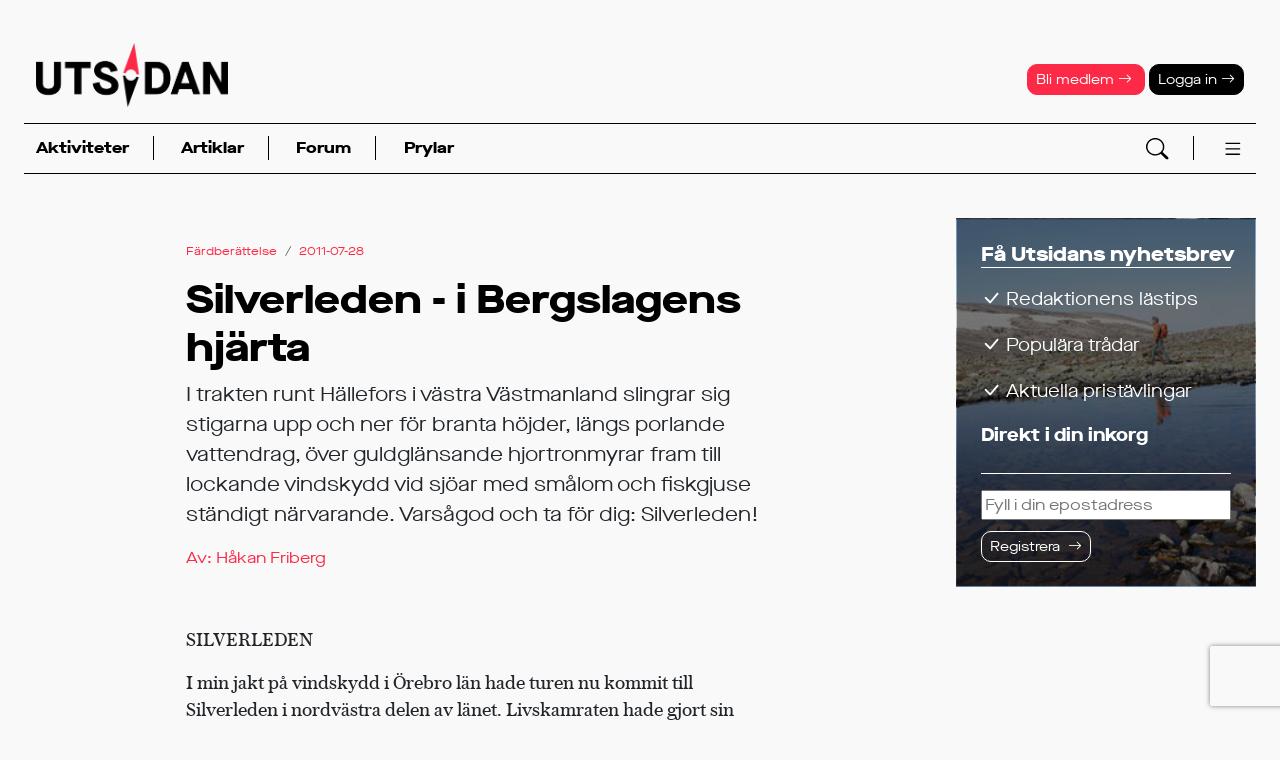

--- FILE ---
content_type: text/html; charset=UTF-8
request_url: https://www.utsidan.se/cldoc/silverleden-i-bergslagens-hjarta.htm
body_size: 29749
content:
<!doctype html>
<html lang='sv'><head>
<meta name="viewport" content="width=device-width,initial-scale=1,user-scalable=yes">
<meta name="referrer" content="same-origin">
<script>
var gptLoaded = false;
var gtagLoaded = false;
var cmpLoaded = false;
</script>


<script>
window.dataLayer = window.dataLayer || [];
function gtag(){dataLayer.push(arguments);}
gtag('consent', 'default', {'ad_storage': 'denied',
                            'analytics_storage': 'denied',
                            'ad_user_data':'denied',
                            'ad_personalization': 'denied',
                            'wait_for_update': 500
                           });
dataLayer.push({'event': 'default_consent'});
</script>


<link rel="stylesheet" href="/styles/std-norr/css/std.css?v=1760356299">
<link rel="stylesheet" href="/bs5-icons/font/bootstrap-icons.min.css">
<link rel="icon" href="/favicon.ico" sizes="any">
<link rel="icon" href="/styles/std-norr/images/logos/utsidan-sq.svg" type="image/svg+xml">
<link rel="apple-touch-icon" href="/styles/std-norr/images/logos/utsidan-sq-180.png">
<link rel="manifest" href="/manifest.webmanifest">

<script async type='text/javascript' src='/uitools.js?v=63'></script>

  <script  language="javascript" type="text/javascript" src="/lscripts/jquery/3.6.4/jquery.min.js"></script>
  <script language="javascript" type="text/javascript" src="/scripts/json2.min.js?v=63"></script>
<script language="javascript" type="text/javascript" src="/scripts/ajax.min.js?v=63"></script>

<title>Silverleden - i Bergslagens hjärta - Utsidan</title>

<link rel="canonical" href="https://www.utsidan.se/cldoc/silverleden-i-bergslagens-hjarta.htm">

<meta name='description' content='I trakten runt Hällefors i västra Västmanland slingrar sig stigarna upp och ner för branta höjder, längs porlande vattendrag, över guldglänsande hjortronmyrar fram till lockande vindskydd vid sjöar med smålom och fiskgjuse ständigt närvarande. Varsågod och ta för dig: Silverleden!'>
<meta property='fb:app_id' content='297163201159' >
<meta property='og:type'  content='article' >
<meta property='og:locale' content='sv_se' >
<meta property='og:url' content='https://www.utsidan.se/cldoc/silverleden-i-bergslagens-hjarta.htm' >
<meta property='og:title' content='Silverleden - i Bergslagens hjärta' >
<meta property='og:description' content='I trakten runt Hällefors i västra Västmanland slingrar sig stigarna upp och ner för branta höjder, längs porlande vattendrag, över guldglänsande hjortronmyrar fram till lockande vindskydd vid sjöar med smålom och fiskgjuse ständigt närvarande. Varsågod och ta för dig: Silverleden!' >
<meta property='og:site_name' content='Utsidan' >
<meta property='og:image' content='/obj/docpart/4/4eb7701f624ffc408d8916ae557527d5.jpg' >
<meta property='og:image:width' content='800' >
<meta property='og:image:height' content='534' >
<script type='application/ld+json'>
{"@context":"http:\/\/schema.org","@type":"NewsArticle","headline":"Silverleden - i Bergslagens hj\u00e4rta","image":["\/obj\/docpart\/4\/4eb7701f624ffc408d8916ae557527d5.jpg"],"datePublished":"2011-07-28T18:46:37","description":"I trakten runt H\u00e4llefors i v\u00e4stra V\u00e4stmanland slingrar sig stigarna upp och ner f\u00f6r branta h\u00f6jder, l\u00e4ngs porlande vattendrag, \u00f6ver guldgl\u00e4nsande hjortronmyrar fram till lockande vindskydd vid sj\u00f6ar med sm\u00e5lom och fiskgjuse st\u00e4ndigt n\u00e4rvarande. Vars\u00e5god och ta f\u00f6r dig: Silverleden!"}
</script>
<script language="javascript" type="text/javascript" src="/lscripts/fancybox5ext.js?v=63" /></script>
<link rel="stylesheet" href="/thirdparty/fancybox/fancybox/fancybox.css" />
<script language="javascript" type="text/javascript" src="/thirdparty/fancybox/fancybox/fancybox.umd.js"></script>

<script language="javascript" type="text/javascript" >
$(document).ready(function() {
  convertLightbox("slides","mac");
  Fancybox.bind("[data-lightbox],a[rel=lightbox],a.lightbox", {
    groupAll: true,
    l10n: window.fancybox_sv || {},
    caption: function (fancybox, slide) {
       const figurecaption = slide.triggerEl?.querySelector("figurecaption");
       return figurecaption ? figurecaption.innerHTML : slide.caption || "";
    }
  });
});
</script>

<script async id="gam" src="https://securepubads.g.doubleclick.net/tag/js/gpt.js" onload='gptLoaded=true;'></script>
<script>
window.googletag = window.googletag || {cmd: []};
googletag.cmd.push(function() {
googletag.defineSlot('/22879332303/panorama-dt',      [[980, 360], [980, 240], [980, 300]], 'tw-panorama-dt').addService(googletag.pubads());
googletag.defineSlot('/22879332303/midscroll-dt',      [[1,1],[468,240]], 'tw-midscroll-dt').addService(googletag.pubads());
googletag.defineSlot('/22879332303/topscroll-dt',      [1,1], 'tw-topscroll-dt').addService(googletag.pubads());
googletag.defineSlot('/22879332303/rectangle-vert-dt', [[300,600],[1,1]], 'tw-rectangle-vert-dt').addService(googletag.pubads());
googletag.defineSlot('/22879332303/rectangle-hor-dt',  [468,240], 'tw-rectangle-hor-dt').addService(googletag.pubads());
googletag.defineOutOfPageSlot('/22879332303/oop-dt', 'tw-oop-dt').addService(googletag.pubads());
//googletag.defineSlot('/22879332303/native-documentpush', ['fluid'], 'tw-native-documentpush').addService(googletag.pubads());
googletag.defineSlot('/22879332303/native1',             ['fluid'], 'tw-native1').addService(googletag.pubads());

googletag.pubads().addEventListener("slotOnload", (event) => {
  $("#" + event.slot.getSlotElementId()).parents(".ugamzone").addClass("loaded");
  if (event.slot.getSlotElementId() == "tw-rectangle-vert-dt") $("#sticky1-sticky-wrapper").addClass("loaded");
});
googletag.pubads().addEventListener("slotRequested", (event) => {
  gptLoaded = true;
});

googletag.pubads().enableSingleRequest();
googletag.pubads().collapseEmptyDivs();
//googletag.pubads().setPrivacySettings({nonPersonalizedAds: true});
//googletag.setConfig({privacyTreatments: { treatments: ["disablePersonalization"]}});

googletag.pubads().setTargeting('segment', '-');
googletag.pubads().setTargeting('sponsored', 'N');  
googletag.pubads().setTargeting('loggedin', 'N');  
googletag.pubads().setTargeting('pathlevel1', 'cldoc');  
googletag.pubads().setTargeting('devsite', 'N');  
});

</script>

<script async src="https://www.googletagmanager.com/gtag/js?id=G-DBCSY1DJWD"></script>
<script>
window.dataLayer = window.dataLayer || [];
function gtag(){dataLayer.push(arguments);}
gtag('js', new Date());
gtag('set', {"send_page_view":false,"Segment":"ute_i_naturen"});
gtag('config','G-DBCSY1DJWD');
</script>
</head>
<body  class='std-norr device-desktop' id='cldoc-silverleden-i-bergslagens-hjarta'><script>if(!("gdprAppliesGlobally" in window)){window.gdprAppliesGlobally=true}if(!("cmp_id" in window)||window.cmp_id<1){window.cmp_id=0}if(!("cmp_cdid" in window)){window.cmp_cdid="6aa3de33c1389"}if(!("cmp_params" in window)){window.cmp_params=""}if(!("cmp_host" in window)){window.cmp_host="b.delivery.consentmanager.net"}if(!("cmp_cdn" in window)){window.cmp_cdn="cdn.consentmanager.net"}if(!("cmp_proto" in window)){window.cmp_proto="https:"}if(!("cmp_codesrc" in window)){window.cmp_codesrc="1"}window.cmp_getsupportedLangs=function(){var b=["DE","EN","FR","IT","NO","DA","FI","ES","PT","RO","BG","ET","EL","GA","HR","LV","LT","MT","NL","PL","SV","SK","SL","CS","HU","RU","SR","ZH","TR","UK","AR","BS"];if("cmp_customlanguages" in window){for(var a=0;a<window.cmp_customlanguages.length;a++){b.push(window.cmp_customlanguages[a].l.toUpperCase())}}return b};window.cmp_getRTLLangs=function(){var a=["AR"];if("cmp_customlanguages" in window){for(var b=0;b<window.cmp_customlanguages.length;b++){if("r" in window.cmp_customlanguages[b]&&window.cmp_customlanguages[b].r){a.push(window.cmp_customlanguages[b].l)}}}return a};window.cmp_getlang=function(j){if(typeof(j)!="boolean"){j=true}if(j&&typeof(cmp_getlang.usedlang)=="string"&&cmp_getlang.usedlang!==""){return cmp_getlang.usedlang}var g=window.cmp_getsupportedLangs();var c=[];var f=location.hash;var e=location.search;var a="languages" in navigator?navigator.languages:[];if(f.indexOf("cmplang=")!=-1){c.push(f.substr(f.indexOf("cmplang=")+8,2).toUpperCase())}else{if(e.indexOf("cmplang=")!=-1){c.push(e.substr(e.indexOf("cmplang=")+8,2).toUpperCase())}else{if("cmp_setlang" in window&&window.cmp_setlang!=""){c.push(window.cmp_setlang.toUpperCase())}else{if(a.length>0){for(var d=0;d<a.length;d++){c.push(a[d])}}}}}if("language" in navigator){c.push(navigator.language)}if("userLanguage" in navigator){c.push(navigator.userLanguage)}var h="";for(var d=0;d<c.length;d++){var b=c[d].toUpperCase();if(g.indexOf(b)!=-1){h=b;break}if(b.indexOf("-")!=-1){b=b.substr(0,2)}if(g.indexOf(b)!=-1){h=b;break}}if(h==""&&typeof(cmp_getlang.defaultlang)=="string"&&cmp_getlang.defaultlang!==""){return cmp_getlang.defaultlang}else{if(h==""){h="EN"}}h=h.toUpperCase();return h};(function(){var z=document;var A=z.getElementsByTagName;var j=window;var t="";var b="_en";if("cmp_getlang" in j){t=j.cmp_getlang().toLowerCase();if("cmp_customlanguages" in j){var g=j.cmp_customlanguages;for(var v=0;v<g.length;v++){if(g[v].l.toLowerCase()==t){t="en";break}}}b="_"+t}function B(e,E){e+="=";var d="";var m=e.length;var i=location;var F=i.hash;var w=i.search;var s=F.indexOf(e);var D=w.indexOf(e);if(s!=-1){d=F.substring(s+m,9999)}else{if(D!=-1){d=w.substring(D+m,9999)}else{return E}}var C=d.indexOf("&");if(C!=-1){d=d.substring(0,C)}return d}var o=("cmp_proto" in j)?j.cmp_proto:"https:";if(o!="http:"&&o!="https:"){o="https:"}var h=("cmp_ref" in j)?j.cmp_ref:location.href;if(h.length>300){h=h.substring(0,300)}var n=z.createElement("script");n.setAttribute("data-cmp-ab","1");var c=B("cmpdesign","cmp_design" in j?j.cmp_design:"");var f=B("cmpregulationkey","cmp_regulationkey" in j?j.cmp_regulationkey:"");var x=B("cmpgppkey","cmp_gppkey" in j?j.cmp_gppkey:"");var q=B("cmpatt","cmp_att" in j?j.cmp_att:"");n.src=o+"//"+j.cmp_host+"/delivery/cmp.php?"+("cmp_id" in j&&j.cmp_id>0?"id="+j.cmp_id:"")+("cmp_cdid" in j?"&cdid="+j.cmp_cdid:"")+"&h="+encodeURIComponent(h)+(c!=""?"&cmpdesign="+encodeURIComponent(c):"")+(f!=""?"&cmpregulationkey="+encodeURIComponent(f):"")+(x!=""?"&cmpgppkey="+encodeURIComponent(x):"")+(q!=""?"&cmpatt="+encodeURIComponent(q):"")+("cmp_params" in j?"&"+j.cmp_params:"")+(z.cookie.length>0?"&__cmpfcc=1":"")+"&l="+t.toLowerCase()+"&o="+(new Date()).getTime();n.type="text/javascript";n.async=true;if(z.currentScript&&z.currentScript.parentElement){z.currentScript.parentElement.appendChild(n)}else{if(z.body){z.body.appendChild(n)}else{var r=["body","div","span","script","head"];for(var v=0;v<r.length;v++){var y=A(r[v]);if(y.length>0){y[0].appendChild(n);break}}}}var p="js";var u=B("cmpdebugunminimized","cmpdebugunminimized" in j?j.cmpdebugunminimized:0)>0?"":".min";var a=B("cmpdebugcoverage","cmp_debugcoverage" in j?j.cmp_debugcoverage:"");if(a=="1"){p="instrumented";u=""}var k=B("cmpdebugtest","cmp_debugtest" in j?j.cmp_debugtest:"");if(k=="1"){p="jstests";u=""}var n=z.createElement("script");n.src=o+"//"+j.cmp_cdn+"/delivery/"+p+"/cmp"+b+u+".js";n.type="text/javascript";n.setAttribute("data-cmp-ab","1");n.async=true;if(z.currentScript&&z.currentScript.parentElement){z.currentScript.parentElement.appendChild(n)}else{if(z.body){z.body.appendChild(n)}else{var y=A("body");if(y.length==0){y=A("div")}if(y.length==0){y=A("span")}if(y.length==0){y=A("ins")}if(y.length==0){y=A("script")}if(y.length==0){y=A("head")}if(y.length>0){y[0].appendChild(n)}}}})();window.cmp_addFrame=function(b){if(!window.frames[b]){if(document.body){var a=document.createElement("iframe");a.style.cssText="display:none";if("cmp_cdn" in window&&"cmp_ultrablocking" in window&&window.cmp_ultrablocking>0){a.src="//"+window.cmp_cdn+"/delivery/empty.html"}a.name=b;a.setAttribute("title","Intentionally hidden, please ignore");a.setAttribute("role","none");a.setAttribute("tabindex","-1");document.body.appendChild(a)}else{window.setTimeout(window.cmp_addFrame,10,b)}}};window.cmp_rc=function(c,b){var j=document.cookie;var g="";var e=0;var f=false;while(j!=""&&e<100){e++;while(j.substr(0,1)==" "){j=j.substr(1,j.length)}var h=j.substring(0,j.indexOf("="));if(j.indexOf(";")!=-1){var k=j.substring(j.indexOf("=")+1,j.indexOf(";"))}else{var k=j.substr(j.indexOf("=")+1,j.length)}if(c==h){g=k;f=true}var d=j.indexOf(";")+1;if(d==0){d=j.length}j=j.substring(d,j.length)}if(!f&&typeof(b)=="string"){g=b}return(g)};window.cmp_stub=function(){var a=arguments;__cmp.a=__cmp.a||[];if(!a.length){return __cmp.a}else{if(a[0]==="ping"){if(a[1]===2){a[2]({gdprApplies:gdprAppliesGlobally,cmpLoaded:false,cmpStatus:"stub",displayStatus:"hidden",apiVersion:"2.2",cmpId:31},true)}else{a[2](false,true)}}else{if(a[0]==="getUSPData"){a[2]({version:1,uspString:window.cmp_rc("__cmpccpausps","1---")},true)}else{if(a[0]==="getTCData"){__cmp.a.push([].slice.apply(a))}else{if(a[0]==="addEventListener"||a[0]==="removeEventListener"){__cmp.a.push([].slice.apply(a))}else{if(a.length==4&&a[3]===false){a[2]({},false)}else{__cmp.a.push([].slice.apply(a))}}}}}}};window.cmp_gpp_ping=function(){return{gppVersion:"1.1",cmpStatus:"stub",cmpDisplayStatus:"hidden",signalStatus:"not ready",supportedAPIs:["5:tcfcav1","7:usnat","8:usca","9:usva","10:usco","11:usut","12:usct"],cmpId:31,sectionList:[],applicableSections:[0],gppString:"",parsedSections:{}}};window.cmp_gppstub=function(){var c=arguments;__gpp.q=__gpp.q||[];if(!c.length){return __gpp.q}var h=c[0];var g=c.length>1?c[1]:null;var f=c.length>2?c[2]:null;var a=null;var j=false;if(h==="ping"){a=window.cmp_gpp_ping();j=true}else{if(h==="addEventListener"){__gpp.e=__gpp.e||[];if(!("lastId" in __gpp)){__gpp.lastId=0}__gpp.lastId++;var d=__gpp.lastId;__gpp.e.push({id:d,callback:g});a={eventName:"listenerRegistered",listenerId:d,data:true,pingData:window.cmp_gpp_ping()};j=true}else{if(h==="removeEventListener"){__gpp.e=__gpp.e||[];a=false;for(var e=0;e<__gpp.e.length;e++){if(__gpp.e[e].id==f){__gpp.e[e].splice(e,1);a=true;break}}j=true}else{__gpp.q.push([].slice.apply(c))}}}if(a!==null&&typeof(g)==="function"){g(a,j)}};window.cmp_msghandler=function(d){var a=typeof d.data==="string";try{var c=a?JSON.parse(d.data):d.data}catch(f){var c=null}if(typeof(c)==="object"&&c!==null&&"__cmpCall" in c){var b=c.__cmpCall;window.__cmp(b.command,b.parameter,function(h,g){var e={__cmpReturn:{returnValue:h,success:g,callId:b.callId}};d.source.postMessage(a?JSON.stringify(e):e,"*")})}if(typeof(c)==="object"&&c!==null&&"__uspapiCall" in c){var b=c.__uspapiCall;window.__uspapi(b.command,b.version,function(h,g){var e={__uspapiReturn:{returnValue:h,success:g,callId:b.callId}};d.source.postMessage(a?JSON.stringify(e):e,"*")})}if(typeof(c)==="object"&&c!==null&&"__tcfapiCall" in c){var b=c.__tcfapiCall;window.__tcfapi(b.command,b.version,function(h,g){var e={__tcfapiReturn:{returnValue:h,success:g,callId:b.callId}};d.source.postMessage(a?JSON.stringify(e):e,"*")},b.parameter)}if(typeof(c)==="object"&&c!==null&&"__gppCall" in c){var b=c.__gppCall;window.__gpp(b.command,function(h,g){var e={__gppReturn:{returnValue:h,success:g,callId:b.callId}};d.source.postMessage(a?JSON.stringify(e):e,"*")},"parameter" in b?b.parameter:null,"version" in b?b.version:1)}};window.cmp_setStub=function(a){if(!(a in window)||(typeof(window[a])!=="function"&&typeof(window[a])!=="object"&&(typeof(window[a])==="undefined"||window[a]!==null))){window[a]=window.cmp_stub;window[a].msgHandler=window.cmp_msghandler;window.addEventListener("message",window.cmp_msghandler,false)}};window.cmp_setGppStub=function(a){if(!(a in window)||(typeof(window[a])!=="function"&&typeof(window[a])!=="object"&&(typeof(window[a])==="undefined"||window[a]!==null))){window[a]=window.cmp_gppstub;window[a].msgHandler=window.cmp_msghandler;window.addEventListener("message",window.cmp_msghandler,false)}};window.cmp_addFrame("__cmpLocator");if(!("cmp_disableusp" in window)||!window.cmp_disableusp){window.cmp_addFrame("__uspapiLocator")}if(!("cmp_disabletcf" in window)||!window.cmp_disabletcf){window.cmp_addFrame("__tcfapiLocator")}if(!("cmp_disablegpp" in window)||!window.cmp_disablegpp){window.cmp_addFrame("__gppLocator")}window.cmp_setStub("__cmp");if(!("cmp_disabletcf" in window)||!window.cmp_disabletcf){window.cmp_setStub("__tcfapi")}if(!("cmp_disableusp" in window)||!window.cmp_disableusp){window.cmp_setStub("__uspapi")}if(!("cmp_disablegpp" in window)||!window.cmp_disablegpp){window.cmp_setGppStub("__gpp")};</script>

<script>googletag.cmd.push(function() {googletag.pubads().setTargeting('document', '21287'); googletag.pubads().setTargeting('sponsored', 'Y'); });</script>
<script>googletag.cmd.push(function() { googletag.enableServices(); });</script>

        <div class='ugamzone ugamzone-top-desktop'><div class='ugamitem'><div id='tw-topscroll-dt'><script>googletag.cmd.push(function() { googletag.display('tw-topscroll-dt'); });</script></div></div></div>      
<header class="headcontainer " id="master">
  
<nav class="navbar navbar-expand-lg flex-column ">

        <div class="container-fluid d-md-none flex-row justify-content-center" id="header-line1">
      <a href="/member/register.htm">Bli medlem <i class="bi bi-arrow-right"></i></a>
      <a href="/login.htm" data-bs-toggle="collapse" data-bs-target="#login-block">Logga in <i class="bi bi-arrow-right"></i></a>
    </div>
  
    <div class="container-fluid flex-row>" id="header-line2">

    <a class="d-md-none" data-bs-toggle="collapse" data-bs-target="#search-block"><i class="bi bi-search bi-lg text-primary"></i></a>

    <a class="navbar-brand" href="/">
      <img src="/styles/std-norr/images/logos/utsidan_logo_black.png" alt="Utsidan">
                  
    </a>

    <a class="d-md-none openmenu" data-menu="fullmenu"><i data-menu="fullmenu" class="bi bi-list bi-xl text-primary"></i></a>

    <div class="header-tools d-none d-md-block">
      
        <a class="header-btn btn btn-sm text-white btn-warning" href="/member/register.htm">Bli medlem <i class="bi bi-arrow-right"></i></a>
        <a class="header-btn btn btn-sm text-white btn-primary" href="/login.htm" data-bs-toggle="collapse"
           data-bs-target="#login-block">Logga in  <i class="bi bi-arrow-right"></i></a>
          </div>
  </div>

    <div class="top-menu container-fluid flex-row align-items-middle" id="header-line3">
    <ul class="nav wsep">
      <li class="nav-item"><a class="nav-link openmenu" data-menu="submenu-activities">Aktiviteter</a></li>
      <li class="nav-separator"></li>
      <li class="nav-item"><a class="nav-link openmenu" data-menu="submenu-reading">Artiklar</a></li>
      <li class="nav-separator"></li>
      <li class="nav-item"><a class="nav-link openmenu" data-menu="submenu-forum">Forum</a></li>
      <li class="nav-separator"></li>
      <li class="nav-item"><a class="nav-link openmenu" data-menu="submenu-gear">Prylar</a></li>
    </ul>

    <div class="header-tools d-none d-md-block">
      <a data-bs-toggle="collapse" data-bs-target="#search-block"><img src="/bs5-icons/icons/search.svg"></a>
      <a class="openmenu" data-menu="fullmenu"><img data-menu="fullmenu" src="/bs5-icons/icons/list.svg"></a>
    </div>
  </div>



  
  <div id="collapse-blocks" class="w-100">
    <div class="collapse collapse-block" id="search-block" data-bs-parent="#collapse-blocks" >
      <button type="button" class="btn-close" aria-label="Stäng" data-bs-toggle="collapse" data-bs-target="#search-block"></button>
      <form action="/listresult.htm" class="d-flex align-items-center justify-content-center p-3" role="search">
        <div class="input-group">
          <input type="text" id="search-words" name="_words" size="20" class="form-control form-control-md" placeholder="Sökord" aria-label="Sökord" aria-describedby="button-search">
          <button class="btn btn-signal btn-md" type="submit" id="button-search"><i class="bi bi-search text-white"></i></button>
        </div>
      </form>
    </div>

        <div class="collapse collapse-block" id="login-block" data-bs-parent="#collapse-blocks" >
      <button type="button" class="btn-close" aria-label="Stäng" data-bs-toggle="collapse" data-bs-target="#login-block"></button>
        <form action="/login.htm" method="post" class="p-3">
          <p>
            <input id="login" name="login" type="text" class="form-control form-control-sm" placeholder="Användarnamn eller epost">
            <input id="password" name="password" type="password" size="30" class="form-control form-control-sm mt-1 ml-4" placeholder="Lösenord">
            <input class="form-check-input" type="checkbox" value="1" title="Välj om du vill bli inloggad automatiskt vid nästa besök"
                   id="persistent" name="persistent">
            <label class="form-check-label" for="persistent"><small class="fw-normal">Kom ihåg inloggningen</small></label>
          </p>

          <p>
            <button class="slimbutton" type="submit">Logga in</button>
          </p>

          <p>
            <small><a href="/tools/resetpassword.htm" class="text-signal">Har du glömt dina inloggningsuppgifter?</a></small><br>
            <br>
            <small><a href="/member/activate.htm" class="text-signal">Endast nyhetsbrevsprenumerant? Aktivera ditt medlemskap först.</a></small>
          </p>

          <input type="hidden" name="_referer" value="/cldoc/silverleden-i-bergslagens-hjarta.htm ">
        </form>
    </div>
    
    <div class="nav-submenu-block collapse" id="submenu-activities" data-bs-parent="#collapse-blocks" ></div>
    <div class="nav-submenu-block collapse" id="submenu-reading" data-bs-parent="#collapse-blocks" ></div>
    <div class="nav-submenu-block collapse" id="submenu-forum" data-bs-parent="#collapse-blocks" ></div>
    <div class="nav-submenu-block collapse" id="submenu-gear" data-bs-parent="#collapse-blocks" ></div>
  </div>

</nav>
<div class="offcanvas offcanvas-end" id="fullmenu" tabindex="-1"></div>

</header>

<main class="pagecontainer">
      <div class='ugamzone ugamzone-panorama1'><div class='ugamitem'><div id='tw-panorama-dt' style="text-align: center;">
    <script>googletag.cmd.push(function() { googletag.display('tw-panorama-dt'); });</script>
  </div></div></div>      
  <div class="inner-pagecontainer">

  

<div class="columns2">
  <div class="col1" id="main-content-column">  

<div class="document documenttype-diary">

  
  
    
  <div class="documentheader">
    <nav><ol class='breadcrumb'><li class='breadcrumb-item'><a href='/catdocs.htm'>Färdberättelse</a></li><li class='breadcrumb-item'><span>2011-07-28</span></li></ol></nav>
    <h1>Silverleden - i Bergslagens hjärta</h1>

          <p>I trakten runt Hällefors i västra Västmanland slingrar sig stigarna upp och ner för branta höjder, längs porlande vattendrag, över guldglänsande hjortronmyrar fram till lockande vindskydd vid sjöar med smålom och fiskgjuse ständigt närvarande. Varsågod och ta för dig: Silverleden!</p>
    
          <p class="credit">Av: <a href='/member/view.htm?ID=5360'>Håkan Friberg</a><p />
      </div>

  <div class="documentcontent">

       <p>SILVERLEDEN</p>
<p>I min jakt på vindskydd i Örebro län hade turen nu kommit till Silverleden i nordvästra delen av länet. Livskamraten hade gjort sin sista arbetsdag på ett tag och på hennes första semesterdag tog vi bilen till Hällefors. Där letade vi upp Turistbyrån för att köpa den karta över leden som finns till salu där – 50 kr. Kartan (1:50000) visar ledens dragning, var 5 av de 6 vindskydden är placerade, 3 ställen där man kan få tag på dricksvatten samt 19 sevärdheter. På baksidan får man en mycket kortfattad information om de 19 sevärdheterna. Däremot får man inga uppgifter om avstånd mellan de olika vindskydden eller andra uppgifter av intresse.</p>
<p>Vi ställde bilen vid Hurtigtorpet (motionsanläggningen i Hällefors utkant) och bestämde oss för att vandra motsols.</p>
<p> <img src="/cldocpart/20686.jpg?m=1" /></p>
<p style="text-align: center;"><em><span style="color: #0000ff;">Hurtigtorpet</span></em></p>
<p> </p>
<p>De första kilometrarna går leden precis i utkanten av samhället. Det som slog oss var att stigen trots det slingrade sig fram i mycket vacker omgivning. Bland annat passerade vi den vackra hembygdsgården Snicker Pers.</p>
<p>I och med att vi passerade järnvägen i den norra delen av samhället så lämnade vi Hällefors bakom oss. Leden följde här en grusväg som var formligen kryllade av ”nykläckta” smågrodor. Här gällde det att vara noga med var man satte fötterna. </p>
<p><img src="/cldocpart/20687.jpg?m=1" /></p>
<p> Redan här slogs vi av de mängder blåbär som fanns på sina ställen. Det var mycket lokalt. I vissa områden längs leden var tuvorna helt gröna, medan på andra ställen dignade riset av välsmakande bär.</p>
<p>Leden lämnade snart grusvägen och följde istället ringlande stigar genom tallskog mellan vackra myrar fram till torpet Vackerfallet som sannerligen gjorde skäl för sitt namn. Det är Friluftsfrämjandet i Hällefors som sköter om Silverleden och de arrenderar också Vackerfallet. Välskött är bara förnamnet. </p>
<p><img src="/cldocpart/20688.jpg?m=1" /></p>
<p style="text-align: center;"><span style="color: #0000ff;"><em>På väg mot Vackerfallet</em></span></p>
<p> </p>
<p>Några hundra meter norr om Vackerfallet följer leden sjön Stora Per-Håksen (jag älskar det namnet!). Här var naturen så inbjudande att vi tog vår första längre paus för att njuta av vågskvalpet och de vita och gula näckrosorna som guppade behagligt på den blåsvarta vattenytan. Våra fötter fick sig också ett välbehövligt dopp. </p>
<p><img src="/cldocpart/20689.jpg?m=1" /></p>
<p style="text-align: center;"><span style="color: #0000ff;"><em>Stora Per-Håksen</em></span></p>
<p> </p>
<p>En dryg kilometer längre norrut passerar man gården (byn?) Vinerhöjden. Där var ängarna slagna och höet hängde på hässjor för att torka. Förutom på vissa platser som sköts av olika hembygdsföreningar har jag inte sett detta sätt att torka höet sedan jag var barn. </p>
<p><img src="/cldocpart/20690.jpg?m=1" /></p>
<p style="text-align: left;">Från Vinerhöjden och någon kilometer vidare norrut passerar leden en del hyggen, men de är ganska gamla och inte jättestora, vilket gör att de faktiskt tillför naturen något. I dessa trakter passerar man också de första gruvhålen. Vi befinner oss ju i hjärtat av Bergslagen. Här var malmbrytningen en mycket stor näring fram till för ett sekel sedan. Det som skiljer just detta område från stora delar av Bergslagen i övrigt, var att järnmalmsbrytning tidvis var förbjuden. Det var silvret man ville åt.</p>
<p>Strax innan torpet Svanfallet går en dåligt röjd återvändsled (650 m) ner till vindskyddet ute på Sundsudden i Norr-Älgen. Platsen är helt fantastisk. Det är en barrskogsklädd udde med underbara sandstränder åt både norr och söder. Platsen är givetvis ganska välbesökt vilket märktes på vindskyddet som är ganska slitet. Det har inget ”takskägg”, vilket gör det lite känsligt för kombinationen regn och blåst. Även eldstaden – som hade fast grillgaller – var i ganska dåligt skick. Men… å andra sidan fanns knappast någon ved i närheten. På Bergslagsgården uppe i Sävsjön kan man hyra kanoter och just Sundsudden är ett vanligt mål. Vid detta vindskydd – och vid alla de övriga utom det sista – finns både dass och soptunna. </p>
<p><img src="/cldocpart/20692.jpg?m=1" /></p>
<p style="text-align: center;"><em><span style="color: #0000ff;">Sundsudden</span></em></p>
<p> </p>
<p>Vi passade förstås på att bada, men bestämde oss snart för att fortsätta norrut. Vi återvände dock inte upp till leden, utan följde grusvägen som anslöt till leden ett par kilometer längre fram.</p>
<p>Strax innan Sävenfors hittade vi smultron – mängder av smultron. Vi åt nävavis. Troligen hade vi kunnat plocka minst två liter längs dessa vägar och stigar.</p>
<p>I Sävenfors häpnade vi sedan över den mäktiga hyttan. Båda slogs vi av samma tanke: Det här skulle vi vilja inreda till ett café och kanske vandrarhem! Var finns Ernst när man behöver honom? </p>
<p><img src="/cldocpart/20693.jpg?m=1" /></p>
<p style="text-align: center;"><em><span style="color: #0000ff;">Sävenfors hytta</span></em></p>
<p><img src="/cldocpart/20694.jpg?m=1" /></p>
<p> </p>
<p>På kartan finns det en markering om dricksvatten strax efter hyttan längs leden. Innan vi kom fram dit stötte vi emellertid på två trevliga stugägare som erbjöd oss att fylla på vårt vattenförråd. Kanske var det tur, för när vi kom till den brunn som var utmärkt på kartan visade det sig att det var lättare sagt än gjort att hämta vatten där. Dels fanns där ingen tydlig markering på plats – och det hade behövts, för brunnen såg ut att ligga på privat mark – och dels var det mycket svårt att komma åt vattnet. En trasig plasthink hängde i ett snöre och det var långt ner till vattenytan. Vi provade givetvis och det tog tid. En hel hink och en lång pinne att trycka ner hinken med hade varit på sin plats. Vi kämpade dock inte så länge med vattnet, för under den korta tid vi var där kom ett tiotal törstiga tyska teenagers från andra hållet och ställde sig i kö.</p>
<p>Vid Forshuvudet passerade vi Sävälven på en träbro. Där var det dags för nästa bad. </p>
<p><img src="/cldocpart/20696.jpg?m=1" /></p>
<p style="text-align: center;"><em><span style="color: #0000ff;">Bron och Sävälven</span></em></p>
<p><img src="/cldocpart/20698.jpg?m=1" /></p>
<p> </p>
<p>Nu väntade ledens första rejäla klättring. Vi skulle upp på Sävsjöhöjden – 324 möh. Klättringen var inte bara tröttsam – den var vacker också. Vi passerade bland annat utsiktspunkten Ugglekullen. Här kan man verkligen tala om utsikt. Även skogen här uppe är mycket vacker. </p>
<p><img src="/cldocpart/20699.jpg?m=1" /></p>
<p style="text-align: center;"><em><span style="color: #0000ff;">Ugglekullen</span></em></p>
<p> </p>
<p>Nu återstod knappt två kilometers utförslöpa till vindskyddet vid Södra Svensken. Och vilket vindskydd! Om Sundsudden var lite nerslitet så var Södra Svensken desto mer välskött. Det var dessutom vältätat, vilket inte brukar vara så vanligt. Här fanns all tänkbar utrustning. Dessutom ligger det i en vacker tallskog precis vid en mysig liten sjö med sandbotten. Lägg till detta ett fantastiskt väder med kvällssol över sjön… </p>
<p><img src="/cldocpart/20700.jpg?m=1" /></p>
<p style="text-align: center;"><em><span style="color: #0000ff;">Södra Svensken</span></em></p>
<p><img src="/cldocpart/20701.jpg?m=1" /></p>
<p> </p>
<p>Under natten och de första morgontimmarna såg och/eller hörde vi rådjur, smålom, korp, fiskgjuse, fladdermus, storskrakar, fisktärnor och tranor (som väckte oss), förutom alla småfåglar förstås.</p>
<p> </p>
<p>I stort sett hela första dagen hade jag och Livskamraten återkommit till ett och samma samtalsämne: Vilken vacker natur! Och nästa dag börjar på samma sätt. Vandringen över Tommossen och klättringen upp till Björnhöjden var helt enkelt ljuvlig. Strax innan toppen passerade vi nästa dricksvattenmarkering. Här var det lätt att komma åt vattnet: En källa under lock med vattenytan bara någon decimeter ner. Gott vatten!</p>
<p>Björnhöjden blev nog vandringens absoluta höjdpunkt och detta trots att vi här drabbades av vandringens enda riktiga regnväder vilket försämrade utsikten rejält - men inte humöret. Själva utsiktsplatsen är en jättelik avlång och smal slagghög som sträcker sig rakt ut i rymden. Och på denna smala kant är det placerat ett jättelikt långbord. Här skulle jag vilja ha några fester – utan alkohol. Det är brant. Alldeles innan man går ut på denna avlånga skapelse finns utmärkta tältplatser. Hade vi bara haft tält med oss tror jag nog att vi stannat för övernattning trots att vi bara några få kilometer. Gruvan som finns här uppe är hela 170 meter djup! </p>
<p><img src="/cldocpart/20703.jpg?m=1" /></p>
<p style="text-align: center;"><em><span style="color: #0000ff;">Björnhöjden</span></em></p>
<p><img src="/cldocpart/20704.jpg?m=1" /></p>
<p> </p>
<p> Även vägen ner på södra sidan var mycket tilltalande. </p>
<p><img src="/cldocpart/20705.jpg?m=1" /></p>
<p> </p>
<p><img src="/cldocpart/20706.jpg?m=1" /></p>
<p> </p>
<p><img src="/cldocpart/20707.jpg?m=1" /></p>
<p> </p>
<p><img src="/cldocpart/20708.jpg?m=1" /></p>
<p> </p>
<p>När vi kom allra längst ner stötte vi på en grusväg. Vi var inte riktigt uppmärksamma och följde den några hundra meter innan vi upptäckte att de orange markeringarna inte hade synts på ett tag. Men tack vare detta misstag fick vi se tre tjäderhonor. Dessutom träffade vi en trevlig man med vuxen dotter som vi slog följe med ett tag upp över Hökåsen. De tränade inför Fjällräven Classic och gick fort utan packning, så efter en kilometer sa vi hej och lät dem vandra på i sin fart. Själva sänkte vi farten rejält och njöt av den vackra stigen ner till vindskyddet vid Nätsjön.</p>
<p> </p>
<p><img src="/cldocpart/20709.jpg?m=1" /></p>
<p style="text-align: center;"><em><span style="color: #0000ff;">Fiskgjuse</span></em></p>
<p> </p>
<p>När vi närmade oss sjön såg vi en fiskgjuse komma seglande. Vi lyssnade till dess speciella jamande… och hörde att den fick svar! Nej men titta! Det är två, nej tre, nej FEM stycken! Som grädde på moset simmade tre smålommar en bit ut i vattnet.</p>
<p>Vindskyddet och miljön runt var underbar. Skyddet har ”altantak” och är därmed extra skyddat mot regn. Utanför fanns en steneldstad med rejäla bänkar runt och dessutom ett bord med bänkar. Vedförrådet var välfyllt och all tänkbar utrustning fanns på plats. Sjön var inbjudande, men den har stenig botten, så man får vara lite försiktig. </p>
<p><img src="/cldocpart/20710.jpg?m=1" /></p>
<p style="text-align: center;"><em><span style="color: #0000ff;">Nätsjön</span></em></p>
<p><img src="/cldocpart/20711.jpg?m=1" /></p>
<p> </p>
<p>Ett tag tänkte vi nöja oss med att vandra hit (ca 8 km från Södra Svensken). Vid nästa vindskydd – Bryngelbäcken – finns nämligen ingen sjö. Men – vi resonerade som så att där åtminstone finns en bäck – med tanke på namnet.</p>
<p>På vägen till Bryngelbäcken  skulle vi passera två rejäla höjder. Först i tur kom Silverknuten – ledens högsta punkt på 376 möh. Både uppfart och nerfart var utomordentligt vackra. Uppe på själva toppen var dock inte utsikten så god. Skogen var för hög. Däremot finns där ett ganska läskigt utsiktstorn. Till slut kom jag upp. Där kan man tala om runtom-utsikt! </p>
<p><img src="/cldocpart/20715.jpg?m=1" /></p>
<p> </p>
<p><img src="/cldocpart/20712.jpg?m=1" /></p>
<p> </p>
<p><img src="/cldocpart/20713.jpg?m=1" /></p>
<p> </p>
<p><img src="/cldocpart/20714.jpg?m=1" /> </p>
<p>Nedkommen från Silverknuten passerar man genom ett gruvområde med anor. År 1635 hittade Göran Simonsson silver i berget och han lade grunden till det som blev Hällefors silvergruva som kom att bli Sveriges näststörsta silvergruva efter Sala. Den senaste brytningen ägde rum 1977-78.</p>
<p> </p>
<p><img src="/cldocpart/20716.jpg?m=1" /></p>
<p style="text-align: center;"><em><span style="color: #0000ff;">Gruvinformation</span></em></p>
<p> </p>
<p>Nästa berg som vi passerade var Stollberget. Även här var utsikten vid och vacker. </p>
<p><img src="/cldocpart/20717.jpg?m=1" /></p>
<p style="text-align: center;"><em><span style="color: #0000ff;">Stollberget</span></em></p>
<p style="text-align: left;"><br />Nedfarten ner till samhället Silvergruvan vid Svartälven var intagande. Nere i byn upptäckte vi att ett ganska stort antal bilar stod parkerade vid en liten röd stuga. Flaggor var hissade och en hel del människor sågs i rörelse. När vi kom närmare visade det sig att vi kommit till bagarstugan som varje söndag under sommaren fungerar som café och loppmarknad. Vi blev förstås akut kaffesugna och hade redan börjat fundera över vilket bakverk som skulle passa bäst, när jag plötsligt kom ihåg: Vi har inga kontanter – bara kort.</p>
<p style="text-align: left;">- Nej, kort det kan vi inte ta, men eftersom ni ser så sugna ut kan vi bjuda på varsin kopp kaffe med tilltugg. Underbara människor finns! </p>
<p><img src="/cldocpart/20718.jpg?m=1" /></p>
<p style="text-align: center;"><em><span style="color: #0000ff;">Fika och skrivande i gästboken vid bagarstugan i Silvergruvan</span></em></p>
<p style="text-align: left;"><br />Medan vi satt där och fikade fick vi tips om en badplats i Svartälven bara en knapp kilometer norrut. Dit gick vi och fann ett mycket inbjudande bad där vi svalkade oss en god stund innan vi åter krängde på oss säckarna för att gå vidare mot vindskyddet vid Bryngelbäcken. </p>
<p><img src="/cldocpart/20719.jpg?m=1" /></p>
<p style="text-align: center;"><em><span style="color: #0000ff;">Badplatsen vid Svartälven</span></em></p>
<p> </p>
<p>Här möttes vi av vandringens första - och kanske enda - riktiga missräkning. Vindskyddet var tråkigt, låg på<br />en tråkig plats och Bryngelbäcken visade sig vara ett dike med stillastående vatten. </p>
<p><img src="/cldocpart/20720.jpg?m=1" /></p>
<p style="text-align: center;"><em><span style="color: #0000ff;">Bryngelbäcken</span></em></p>
<p><img src="/cldocpart/20721.jpg?m=1" /></p>
<p> </p>
<p>Själva vindskyddet var praktiskt så till vida att det var ståhöjd i hela skyddet. Däremot var form och konstruktion mer som en bod med tre väggar. Naturen är snårig granskog och mängder med lövsly nere vid vattnet, vilket givetvis lockade till sig insekter. Här fanns inget vackert att vila ögonen på. Utrustning och skötsel finns dock inget att klaga på. Placeringen är dock märklig med tanke på att Svartälven flyter mindre än en kilometer bort. Kartan visar att där finns stigar längs älven.</p>
<p> </p>
<p>Natten blev den första som var riktigt sval. För första gången kunde jag krypa ner i sovsäcken. Fram till nu hade jag enbart haft den som täcke.</p>
<p>Igår – vid fikat i bagarstugan i Silvergruvan – hade vi fått reda på att det skulle finnas en gästbok högst uppe på Dammsberget. Klättringen upp var mycket vacker. </p>
<p><img src="/cldocpart/20723.jpg?m=1" /></p>
<p> </p>
<p><img src="/cldocpart/20722.jpg?m=1" /></p>
<p style="text-align: center;"><em><span style="color: #0000ff;">På vägen upp passerade vi en myr som gav lite extra fjällkänsla. </span></em><em><span style="color: #0000ff;">Här växte dvärgbjörk.</span></em></p>
<p> </p>
<p>Vi blev lite besvikna när vi kom upp. Kartan lockar med mycket tätt mellan ekvidistanskurvorna, så vi var bespetsade på en intagande utsikt. Av den blev dock intet eftersom skogen var uppvuxen runt om. Röj! </p>
<p><img src="/cldocpart/20724.jpg?m=1" /></p>
<p> </p>
<p>För första gången under vandringen promenerade vi nu genom ganska ”alldaglig” skog. Det finns egentligen inget negativt i det. Det ska snarare ses som en bekräftelse på att naturen tidigare varit alldeles fantastiskt vacker och i vissa delar mycket mäktig. </p>
<p style="text-align: center;"><em><span style="color: #0000ff;">Trots denna "alldagliga" skog hittade vi dessa motiv.</span></em></p>
<p><img src="/cldocpart/20727.jpg?m=1" /></p>
<p style="text-align: center;"><em><span style="color: #0000ff;">Flervåningshus</span></em></p>
<p style="text-align: center;"><em><span style="color: #0000ff;">Hjortronmarker</span></em></p>
<p><img src="/cldocpart/20728.jpg?m=1" /></p>
<p> </p>
<p><img src="/cldocpart/20725.jpg?m=1" /></p>
<p style="text-align: center;"><em><span style="color: #0000ff;">Längs denna skogsväg växte Sveriges båda köttätare sida vid sida: </span></em><em><span style="color: #0000ff;">Sileshår och tätört.</span></em></p>
<p><img src="/cldocpart/20726.jpg?m=1" /></p>
<p> </p>
<p>Sedan vi passerat ett hygge ner mot Svenstjärnen stannade vi till för bad och lunch vid sjöns norra ände. Där finns en liten badstrand med brygga som verkligen var inbjudande. </p>
<p><img src="/cldocpart/20729.jpg?m=1" /></p>
<p> </p>
<p>Efter att ha tagit det riktigt lugnt och njutit i solskenet vandrade vi den sista kilometern fram till vindskyddet där vi beslutat oss för att sova över. Åter kom vi till ett vindskydd som var exemplariskt skött och som låg mycket vackert. Skyddet är stort – ca 2,5 x 4,5 m – med ståhöjd. Inne i skyddet finns tre väggfasta bänkar och ett flyttbart bord. Utanför finns en eldstad med höj- och sänkbart grillgaller. Det fanns gott om ved i förrådet och all behövlig utrustning fanns på plats. En smal och ganska lång brygga sträcker sig ut i sjön. </p>
<p><img src="/cldocpart/20730.jpg?m=1" /></p>
<p style="text-align: center;"> <em>Svenstjärnen</em></p>
<p><img src="/cldocpart/20731.jpg?m=1" /></p>
<p> </p>
<p><img src="/cldocpart/20732.jpg?m=1" /></p>
<p> </p>
<p>Klockan var knappast mer än tre på eftermiddagen när vi kom fram till vindskyddet. Det första vi gjorde var att fixa sköna liggplatser för att kunna ligga och läsa. Och tur var det… Strax efteråt dök det upp tolv tyska ungdomar och deras två ledare. Det visade sig vara samma gäng som vi stött på vid det första stället att ta dricksvatten, ovanför Sävenfors. De skulle övernatta här. Som tur var hade de tält med sig. De var mycket trevliga, men… de är ju ungdomar… </p>
<p><img src="/cldocpart/20733.jpg?m=1" /></p>
<p> </p>
<p>De försökte nog efter bästa förstånd att inte störa oss, men när klockan precis passerat ett på natten bad jag dem att säga god natt för jag hade behov av sömn. Då hade alla utom fyra redan somnat in. Ingen protesterade det minsta och fem minuter senare sov jag gott…</p>
<p> </p>
<p>…men inte länge. Jag och Livskamraten hade bestämt att gi skulle ge oss iväg TIDIGT! Vi ville uppleva när naturen vaknade. Klockan fyra vaknade vi båda. Fyrtiofem minuter senare hade vi ätit frukost, packat våra grejer och begett oss iväg. Det var en ljuvlig morgon. Vandringen upp på Märrhöjden var riktigt tilltalande och utsikten från toppen var härlig. </p>
<p><img src="/cldocpart/20735.jpg?m=1" /></p>
<p style="text-align: center;"><span style="color: #0000ff;"><em>Märrhöjden</em></span></p>
<p><img src="/cldocpart/20737.jpg?m=1" /></p>
<p> </p>
<p>Det var skönt att få se riktigt vacker natur igen efter gårdagens lite mer alldagliga. Ungefär fem kilometer senare – vid rastplatsen Flintbrottet - fick vi ytterligare en härlig utsikt – nu över sjön Saxen.</p>
<p>Som kartans sevärdhet nummer 15 finns just detta ”flintbrott”. Det består av en mycket djup och mycket brant ravin där man bröt kvarts fram till 1942. Det är väl värt besväret att ta sig in i ravinen söderifrån. </p>
<p><img src="/cldocpart/20738.jpg?m=1" /></p>
<p style="text-align: center;"><em><span style="color: #0000ff;">Dåliga bilder på flintbrottet</span></em></p>
<p><img src="/cldocpart/20739.jpg?m=1" /></p>
<p> </p>
<p>Klättringen upp till Silverledens sista – och nyaste – vindskydd Saxeknut var inte så besvärlig som kartan visade. (Vindskyddet är så nytt att det inte är utritat på ledkartan.) Man låter lätt lura sig att höjderna och branterna är besvärligare än de i själva verket är, speciellt om man - som jag - är mest van vid fjällkartans ekvidistans på 20 meter. Här är ekvidistansen 5 meter! Branten underlättades av alla blåbär och hjortron som längtade efter att bli uppätna.</p>
<p>Strax innan man är uppe möts man av skylten ”Skyddsvärd biotop”. Det är kommunen och skogsstyrelsen som gemensamt bestämt att ett antal bergstoppar över en viss höjd ska skyddas.</p>
<p>Som förväntat finns inget vatten att tillgå här. Här råder dessutom eldningsförbud, så några redskap eller vedförråd finns inte. Inte heller finns någon soptunna eller något dass. </p>
<p><img src="/cldocpart/20740.jpg?m=1" /></p>
<p style="text-align: center;"><em><span style="color: #0000ff;">Saxeknut</span></em></p>
<p><img src="/cldocpart/20741.jpg?m=1" /></p>
<p> </p>
<p>När vi satte oss ner vid bordet utanför vindskyddet hade klockan bara hunnit bli åtta, så vi tog en andra frukost medan vi njöt av utsikten ner mot Hällefors, samtidigt som vi undrade om våra unga tyska vänner hade börjat vakna än…</p>
<p>Vandringen ner från Saxeknut, över Knuthöjdsmossen och genom Krokbornsparken var precis så vacker som man kunde förvänta sig, men sedan…. ja, då blev det tråk. </p>
<p><img src="/cldocpart/20744.jpg?m=1" /></p>
<p style="text-align: center;"><em><span style="color: #0000ff;">Smålom vid Knuthöjdsmossen</span></em></p>
<p><img src="/cldocpart/20743.jpg?m=1" /></p>
<p> </p>
<p><img src="/cldocpart/20745.jpg?m=1" /></p>
<p style="text-align: center;"><em><span style="color: #0000ff;">Bron över Svartälven till Krokbornsparken, Sveriges allra första nöjespark.</span></em></p>
<p> Av någon anledning har man dragit leden alldeles nära industriområden och lagerbyggnader. Dessutom var leden utomordentligt dåligt röjd i detta område. I stort sett har hela leden varit mycket tydlig och lättframkomlig, men inne i samhället – nix. Det hade varit mycket smartare att dra leden RAKT genom centrum, till glädje för såväl handeln som vandraren. Alternativet är att dra leden betydligt längre söderut – utanför samhället.</p>
<p>Den avslutande delen av Silverleden tar en sväng sydost om Hällefors. Här finns ytterligare ett ställe att hämta dricksvatten. Problemet är att det är svårt att komma åt. Här behövs en hink och en pinne. Strax efter<br />vattenpåfyllningen leder stigen upp på det sista berget – Kullberget – som är bevuxet med underbara gamla tallar. Kanske är det därför man inte har röjt för utsikten. Knappt tre kilometer senare är vi tillbaka vid startpunkten. </p>
<p><img src="/cldocpart/20746.jpg?m=1" /></p>
<p style="text-align: center;"><em><span style="color: #0000ff;">En sista vila på Kullberget.</span></em></p>
<p> </p>
<p>Som helhet är Silverleden en mycket trevlig bekantskap med vacker natur, intressanta miljöer, välskötta och vackert belägna vindskydd och tydligt markerad led. Att jag nämnt några förändringar som jag tycker borde genomföras förtar inte det positiva helhetsintrycket. Trots det vill jag avslutningsvis göra en sammanställning<br />över detta.</p>
<p>Kartbladet borde kompletteras med följande:</p>
<p>1) Vid vilka vindskydd saknas vatten – för att underlätta planering.</p>
<p>2) Avståndet mellan vindskydden – inte alltid lätt att avläsa på kartan.</p>
<p>3) Markera vindskyddet vid Saxeknut.</p>
<p>4) Mer om Saxeknut: Eldningsförbud samt avsaknad av dass.</p>
<p>Dessutom kanske:</p>
<p>5) Samarbete med hembygdsföreningen för mer info om byggnader och ruiner man passerar. Jag blir nyfiken av alla gamla spår av mänsklig verksamhet</p>
<p> </p>
<p>Ytterligare tips:</p>
<p>1) Se till att det går lätt att hämta vatten vid de olika dricksvatten-ställena</p>
<p>2) Flytta Bryngelbäcken till Svartälven.</p>
<p>3) Dra om leden – antingen så att den går tydligt söder om samhället – eller så att den går rakt genom samhället, till glädje för både handel och vandrare</p>
<p>4) Röj bättre på vissa utsiktsplatser – Sävsjöhöjden, Silverknuten, Dammsberget och Kullberget.</p>
<p>5) Röj leden bättre nära (SO) Hällefors.</p>
<p>6) Om möjligt: Ordna fler möjligheter att hämta dricksvatten.</p>
       
       
  </div>


<div class="documentparts">
  <div class='listblock nolink'><h3 class='head'>Ingår i tur</h3><p style='text-align:center;'><a href='/trips/view.htm?ID=717'><img src="/obj/attachments/3a/3a1276b5ef699adee57ba72d2b3167ff.jpg" border="0" width="250" height="111" alt=""></a><br><a style='font-style: italic;' href='/trips/view.htm?ID=717'>Bergslagsleden med omnejd</a></p></div><div class="listblock nolink">
	<h3 class="head">Kartposition</h3>
    <p>
	   <script language="javascript" type="text/javascript" src="/scripts/guihelpers.js?v=63"></script>


<div class="tinymap" id="tinymap690745644ecfb">

  <div class="mapbuttons">
    <a href="javascript:void(0);" onmouseover="$('#tinymap690745644ecfb img').attr('src','https://maps.googleapis.com/maps/api/staticmap?center=59.791908%2C14.538839&amp;zoom=7&amp;markers=size%3Amid%7Ccolor%3Ared%7C59.791908%2C14.538839&amp;size=638x300&amp;style=feature%3Apoi%7Cvisibility%3Aoff&amp;maptype=terrain&amp;key=AIzaSyDlzjzZIo1Zj6i85aFQ7sU7fLmP5mqGkgs');">Ter</a>
    <a href="javascript:void(0);" onmouseover="$('#tinymap690745644ecfb img').attr('src','https://maps.googleapis.com/maps/api/staticmap?center=59.791908%2C14.538839&amp;zoom=7&amp;markers=size%3Amid%7Ccolor%3Ared%7C59.791908%2C14.538839&amp;size=638x300&amp;style=feature%3Apoi%7Cvisibility%3Aoff&amp;maptype=hybrid&amp;key=AIzaSyDlzjzZIo1Zj6i85aFQ7sU7fLmP5mqGkgs');">Sat</a> 
    <a href="javascript:void(0);" onmouseover="$('#tinymap690745644ecfb img').attr('src','https://maps.googleapis.com/maps/api/staticmap?center=59.791908%2C14.538839&amp;zoom=7&amp;markers=size%3Amid%7Ccolor%3Ared%7C59.791908%2C14.538839&amp;size=638x300&amp;style=feature%3Apoi%7Cvisibility%3Aoff&amp;maptype=roadmap&amp;key=AIzaSyDlzjzZIo1Zj6i85aFQ7sU7fLmP5mqGkgs');">Väg</a>   
  </div>

<a href="/maps/gotomap.htm?zoomObject=Document-21287" title="Visa på stora kartan"
       rel="nofollow"><img src="/staticmap.php?center=59.791908%2C14.538839&amp;zoom=7&amp;markers=size%3Amid%7Ccolor%3Ared%7C59.791908%2C14.538839&amp;size=638x300&amp;style=feature%3Apoi%7Cvisibility%3Aoff&amp;maptype=map&amp;key=AIzaSyDlzjzZIo1Zj6i85aFQ7sU7fLmP5mqGkgs" border="0" class="tinymap-static"></a>

<div class="maplinks">
    <a href="/maps/gotomap.htm?zoomID=50935">Visa på stora kartan</a> 
</div>

</div>


	</p>
</div>
    </div>

  <div class="documentfooter  wide">

    
<div class="social-bookmarks">
  <div class='social-bookmarks-item'><a class='like share-like'data-ref='Document-21287' title='Gilla'><span class="badge rounded-pill" style="display:none">0</span><i class='bi bi-hand-thumbs-up-fill'></i></a></div><div class='social-bookmarks-item'><a href='https://facebook.com/sharer/sharer.php?u=https%3A%2F%2Fwww.utsidan.se%2Fcldoc%2Fsilverleden-i-bergslagens-hjarta.htm'target='_blank'class='facebook' title='Facebook'><i class='bi bi-facebook'></i></a></div><div class='social-bookmarks-item'><a href='https://twitter.com/intent/tweet/?text=Silverleden+-+i+Bergslagens+hj%C3%A4rta&amp;url=https%3A%2F%2Fwww.utsidan.se%2Fcldoc%2Fsilverleden-i-bergslagens-hjarta.htm'target='_blank'class='twitter' title='Twitter'><i class='bi bi-twitter'></i></a></div><div class='social-bookmarks-item'><a href='mailto:?subject=Silverleden+-+i+Bergslagens+hj%C3%A4rta&amp;body=https%3A%2F%2Fwww.utsidan.se%2Fcldoc%2Fsilverleden-i-bergslagens-hjarta.htm'target='_blank'class='email' title='Epost'><i class='bi bi-envelope-fill'></i></a></div><div class='social-bookmarks-item'><a onclick='addBM()'href='javascript:void(0);'class='bookmark' title='Bokmärke'><i class='bi bi-bookmark-plus-fill'></i></a></div></div>

    
<div class="metadata wide">
  <div class="metadata-content"> 
  
  
    <img src='/obj/cache/8/883b66ae02155c203e3f39efdb127d6d.jpg' class='author-image'><span class='metadata-label'>Av</span><span class='metadata-value'><a href='/member/view.htm?ID=5360'>Håkan Friberg</a></span>
    <span class='metadata-label'>Publicerat</span>
    <span class='metadata-value'>2011-07-28</span>

    
  <br>
  <div class="metadata-list metadata-categories">
  <span class="metadata-label">Kategorier</span> 
  <span class="metadata-values"><a href='/listresult.htm?cat=137'>Aktivitet / Vandring</a>, <a href='/listresult.htm?cat=56'>Naturobjekt / Vandringsled</a>, <a href='/listresult.htm?cat=55'>Naturobjekt / Turer/färder</a>, <a href='/listresult.htm?cat=74'>Utbud / Boende / Vindskydd/kåtor</a></span>
</div>
<div class="metadata-list metadata-geopositions">
  <span class="metadata-label">Region</span>
  <span class="metadata-values"><a href='/listresult.htm?reg=197' title='Europa/Norden/Skandinavien/Sverige/Örebro län'>Örebro län</a></span>
</div>
 
  <span class='metadata-label'>Ingår i tur</span><span class='metadata-value'><a href='/trips/view.htm?ID=717'>Bergslagsleden med omnejd</a></span>
  <ul class="functions horizontal">
          <li><a href="/maps/index.htm">Visa på kartan</a></li>
      
          
    
      </ul>

    </div>
</div>

    
<div class="comments wide">
  <a name="comments"></a>
  <div class="comments-form wide">
    <a name="comment"></a>
  <div class="information">
     <b>Logga in för att kommentera</b><br>

    <form action="/login.htm" method="post">
       <input id="login" name="login" type="text" size="15" placeholder="Användarnamn" >
       <input id="password" name="password" type="password" size="15" placeholder="Lösenord">
       <input class="slimbutton warrow" type="submit" value="Logga in">

              <a class="ms-3 slimbutton" href="/member/register.htm?_referer=%2Fcldoc%2Fsilverleden-i-bergslagens-hjarta.htm%23comments">Bli medlem</a>
       <br><small><a href="/tools/resetpassword.htm">Glömt namn/lösen?</a></small>

       <input type="hidden" name="_referer" value="/cldoc/silverleden-i-bergslagens-hjarta.htm#comments">



     </form>
  </div>
    </div>
  <div class="comments-content wide">
    <dl class="ratings"><dt>
    <b>2011-07-26 11:43</b> &nbsp;
  <b><a href='/member/view.htm?ID=18019'>thegedd</a></b>


   
  

</dt>
<dd>
  Tack för detta....kort sagt. Kommer definitivt vandra denna led.<br>&nbsp;</dd>



<dt>
    <b>2011-07-26 12:05</b> &nbsp;
  <b><a href='/member/view.htm?ID=5360'>Håkan Friberg</a></b>


   
  

</dt>
<dd>
  Det är den absolut värd. Glömde förresten att skriva att totala längden är 65 km.<br>&nbsp;</dd>



<dt>
    <b>2011-07-28 16:38</b> &nbsp;
  <b><a href='/member/view.htm?ID=37285'>xtrem</a></b>


   
  

</dt>
<dd>
  Trevlig läsning. Jag och brorsan gick leden i påskas och vi hade en vattenrenare med oss så vi hade aldrig problem med dricksvatten. Precis som du nämde, så &quot;fuskade&quot; vi lite på den sista etappen och gick rakt genom stan.<br>&nbsp;</dd>

       <dt></dt>
       <dd><dl class="ratings"><dt>
    <b>Svar 2011-07-28 20:42</b> &nbsp;
  <b><a href='/member/view.htm?ID=5360'>Håkan Friberg</a></b>

   
  


</dt>
<dd>
  Aha! Det var du som skrivit i Bryngelbäckens gästbok om vattenrening. Men påsk...? Var det inte skidföre då? Nej visst! Påsken låg ju ovanligt sent i år.<br>&nbsp;</dd>
</dl></dd>
       

<dt>
    <b>2011-07-29 09:48</b> &nbsp;
  <b><a href='/member/view.htm?ID=65601'>äventyrssugen</a></b>


   
  

</dt>
<dd>
  Den här artikeln bör väl locka ett antal besökare till leden framöver. Det låter väldigt trevligt.<br>&nbsp;</dd>

       <dt></dt>
       <dd><dl class="ratings"><dt>
    <b>Svar 2011-07-29 09:56</b> &nbsp;
  <b><a href='/member/view.htm?ID=5360'>Håkan Friberg</a></b>

   
  


</dt>
<dd>
  Hoppas det.<br />
Har man inte tid/lust/ork att gå hela, så rekommenderar jag främst den nordligaste slingan.<br>&nbsp;</dd>
</dl></dd>
       

<dt>
    <b>2011-07-29 21:15</b> &nbsp;
  <b><a href='/member/view.htm?ID=74680'>aizing</a></b>


   
  

</dt>
<dd>
  <i>Betygsätt gärna</i>: 4<br>Trevlig läsning ! Den leden skall provas.<br>&nbsp;</dd>

       <dt></dt>
       <dd><dl class="ratings"><dt>
    <b>Svar 2011-07-29 22:06</b> &nbsp;
  <b><a href='/member/view.htm?ID=5360'>Håkan Friberg</a></b>

   
  


</dt>
<dd>
  Tack för din kommentar. Kul att kunna inspirera!<br>&nbsp;</dd>
</dl></dd>
       

<dt>
    <b>2011-07-29 22:34</b> &nbsp;
  <b><a href='/member/view.htm?ID=53936'>fowwe</a></b>


   
  

</dt>
<dd>
  Varför har jag aldrig varit i Bergslagen (för det kan jag inte minnas att jag har)? Det här verkar vara ett fantastiskt område, och din beskrivning av er vandring är härlig. Och att det finns både smålom och fiskgjuse är imponerande. Jag känner att detta område vill jag besöka!<br>&nbsp;</dd>

       <dt></dt>
       <dd><dl class="ratings"><dt>
    <b>Svar 2011-07-29 23:44</b> &nbsp;
  <b><a href='/member/view.htm?ID=5360'>Håkan Friberg</a></b>

   
  


</dt>
<dd>
  När jag flyttade ner till Örebro från Dalarna var jag helt övertygad om att det bara var tillfälligt. Efter hand har jag upptäckt att detta län är helt fantastiskt om man är intresserad av friluftsliv. Nu stortrivs jag här och gör gärna reklam mina hemtrakter. (Nu kanske inte en Hälleforsbo känner sig som en Örebroare, men det struntar jag i.) <br />
:-)<br>&nbsp;</dd>
</dl></dd>
       

<dt>
    <b>2011-07-30 01:28</b> &nbsp;
  <b><a href='/member/view.htm?ID=73491'>V. Väderhatt</a></b>


   
  

</dt>
<dd>
  OK, den här leden vill jag verkligen gå nu! Får hoppas att man kan klämma in en till halvlångvandring innan det blir höst. :)<br />
<br />
Tack för den detaljerade beskrivningen, också.<br>&nbsp;</dd>

       <dt></dt>
       <dd><dl class="ratings"><dt>
    <b>Svar 2011-07-30 09:06</b> &nbsp;
  <b><a href='/member/view.htm?ID=5360'>Håkan Friberg</a></b>

   
  


</dt>
<dd>
  Tack för kommentar och väl bekomme! Jag kanske skulle söka jobb på Hällefors turistbyrå?<br />
:-)<br>&nbsp;</dd>
</dl></dd>
       

<dt>
    <b>2011-07-30 09:17</b> &nbsp;
  <b><a href='/member/view.htm?ID=69178'>dHANScan</a></b>


   
  

</dt>
<dd>
  Där finns mycket att läsa för mig än. Syns som att området är Sverige som bäst.<br />
Dit bild på &quot;flervåningshus&quot; är spillkråkahål. Höjden i fråga gör att jag tror dom har ätit insekter (myror?) där<br>&nbsp;</dd>

       <dt></dt>
       <dd><dl class="ratings"><dt>
    <b>Svar 2011-07-30 09:30</b> &nbsp;
  <b><a href='/member/view.htm?ID=5360'>Håkan Friberg</a></b>

   
  


</dt>
<dd>
  Hej Hans. Säkert är det spillkråka. Även om vi inte såg någon spillkråka under vår vandring så hörde vi dem flera gånger. Jag undrar om det inte är ett mycket bra år för spillkråka i mina trakter detta år. Jag har aldrig tidigare sett och hört dem så mycket som i år. Däremot har jag inte stött på gröngöling så ofta. Den brukar ju vara mycket vanligare.<br />
<br />
Säkert vet du att Sverige dels är uppdelat i län (som ju har en direkt praktisk betydelse) och dels i landskap (som är en rest av en äldre uppdelning). Trots det är de flesta svenskar mer emotionellt bundna till landskapen. Själv bor jag i Örebro län och i landskapet Närke. Länet är betydligt större än landskapet och Silverleden ligger alltså i Örebro län, men inte i Närke (i Västmanland).<br />
När jag flyttade ner (från Dalarna) till Närke (1975) så hade landskapet denna slogan: <br />
LÄGG MÄRKE TILL NÄRKE!<br />
Ganska fyndigt tycker jag. Efter att nu ha bott här nere ganska många år förundras jag fortfarande över hur mycket detta lilla område har att erbjuda när det gäller friluftsliv. Det gläder mig om jag kan få fler att upptäcka detta.<br />
Håkan<br>&nbsp;</dd>
</dl></dd>
       

<dt>
    <b>2011-07-30 09:51</b> &nbsp;
  <b><a href='/member/view.htm?ID=69178'>dHANScan</a></b>


   
  

</dt>
<dd>
  Jo Håkan jag vet det där med län och landskap. Vad jag känner till NÄRKES fågelliv är endast Kvismaren men det är ju ochså bra av sin sort.<br />
<br />
Som Lapplandsräv märker man det där med landskapen och länen. Kustlandskapen, Lappmarkerna - och även odlingsgränsen. Här i Danmark är t ex Sønderjylland och Sydjylland mycket olik. Det 1sta är mest det som varit tysk - det 2dra mest geografisk i motsatt till Norra Jylland osv<br>&nbsp;</dd>



<dt>
    <b>2011-08-02 21:20</b> &nbsp;
  <b><a href='/member/view.htm?ID=73338'>Linky</a></b>


   
  

</dt>
<dd>
  låter som en väldigt trevlig led. Jag och sambon planerar att ta en kortare 2 eller 3 dagarstur. Såg att du rekomenderade norra delen om man inte har tid för hela. Något förslag på hur man kan gå om man tänker sig vara ute 2 dagar ungefär?<br>&nbsp;</dd>

       <dt></dt>
       <dd><dl class="ratings"><dt>
    <b>Svar 2011-08-10 12:13</b> &nbsp;
  <b><a href='/member/view.htm?ID=5360'>Håkan Friberg</a></b>

   
  


</dt>
<dd>
  Givetvis beror det på hur långt man har lust att gå per dag. Ett förslag skulle kunna vara att ställa bilen i Silvergruvan och ta leden österut. Käka lunch vid det fina vindskyddet vid Nätsjön och en eftermiddagsfika uppe vid långbordet på det mäktiga Björnhöjden. Där kan du också fylla på vattenförrådet i en utmärkt källa.<br />
Sov i det fina vindskyddet vid Södra Svensken. Nästa dag fyller du på vattenförrådet vid brunnen i Sävenfors.<br />
Vill ni sova en natt till så gör det vid den underbara stranden vid Sundsudden. Där får man däremot räkna med sällskap.<br />
Därifrån är det 7-8 km på skogsbilvägar till Silvergruvan.<br />
Tips: Köp absolut kartan över Silverleden på turistbyrån i Hällefors.<br />
Ha det gott!<br>&nbsp;</dd>
</dl></dd>
       

<dt>
    <b>2011-08-07 11:43</b> &nbsp;
  <b><a href='/member/view.htm?ID=53787'>trekk</a></b>


   
  

</dt>
<dd>
  Härlig läsning. Fick mig att minnas tillbaka turen i påskas med min bror. Jag noterar också att vi delar åsikter om hur leden kan förbättras. Tycker på det hela taget att det är en mycket rolig led, med fina upp- och nedstigningar, omväxlande natur och fint hållna vindskydd.<br />
Kanske på tiden att jag slutför den egna turberättelsen också...det kom en del emellan, men nu fick jag ny skrivenergi.<br>&nbsp;</dd>

       <dt></dt>
       <dd><dl class="ratings"><dt>
    <b>Svar 2011-08-08 13:01</b> &nbsp;
  <b><a href='/member/view.htm?ID=5360'>Håkan Friberg</a></b>

   
  


</dt>
<dd>
  Hej och tack för din kommentar. Vandrade du tillsammans med Dennis som kommenterat texten?<br />
Hoppas att du slutför din text. Ska bli intressant att läsa.<br>&nbsp;</dd>
</dl></dd>
       

<dt>
    <b>2011-08-09 09:55</b> &nbsp;
  <b><a href='/member/view.htm?ID=73186'>FredrikT2</a></b>


   
  

</dt>
<dd>
  Tack för jätte trevlig läsning!<br />
<br />
Blev riktigt sugen på att gå leden. Kanske redan nu i veckan, då det är första veckan på semestern, och den ända som inte är planerad(för att vila upp sig). Men nu börjar jag bli lite rastlös. Tänkte gå själv med hundarna. <br />
Lite frågor, inför min planering: <br />
Var hittade ni dricksvatten(såg din punkt 1)? <br />
Hur många dagar gick ni på(förstår att man säkert kan gå både långsammare och snabbare men för att få en aning)?<br />
Tips nu när du sett hela leden på var det är bäst att övernatta(min plan 3 dagar 2 nätter??).<br>&nbsp;</dd>

       <dt></dt>
       <dd><dl class="ratings"><dt>
    <b>Svar 2011-08-10 12:44</b> &nbsp;
  <b><a href='/member/view.htm?ID=5360'>Håkan Friberg</a></b>

   
  


</dt>
<dd>
  Hej Fredrik. Tack för din positiva kommentar. Jag tar frågorna i ordning.<br />
<br />
VATTEN: <br />
1) Sävenfors: Norra delen av leden. En brunn strax intill grusvägen man just då går på. Den ligger ganska nära ett fritidshus och det känns lite grand som att gå in på tomten. Som jag skrev i artikeln var det lite svårt att komma åt vattnet pga av djup brunn och trasig hink. Men är man envis så...<br />
2) BJÖRNHÖJDEN: Norra delen av leden. En underbar källa under lock mitt i storskogen. Lätt att komma åt.<br />
3) TORVMOSSEN: Södra delen av leden. Ett skyltat stickspår leder in till en brunn med fint vatten. Lite svårt att komma åt pga av djup och avsaknad av hink.<br />
Utäöver dessa platser kan man givetvis slinka in i en och annan gård som man passerar och be om vatten.<br />
<br />
TIDSÅTGÅNG<br />
Vi tog 3 övernattningar, men om du vill gå hela leden med enbart 2 övernattningar föreslår jag följande:<br />
Gör som vi och ställ bilen vid Hurtigtorpet (nr 1 på ledkartan) och vandra norrut.  Första övernattning vid Södra Svenkens underbara vindskydd. Andra övernattningen blir i så fall vid Svenstjärnen som också är ett jättefint vindskydd. Tredje dagen kan du i så fall välöja att strunta i den sydöstra delen av leden och istället vandra rakt igenom samhället.<br />
När vi vandrade klarade vi utan större problem av att ta oss till Södra Svenskaen första dagen. Med den tutt jag föreslår blir nog andra dagen 25-30 km om du följer leden, men vissa genvägar går att ta.<br />
<br />
Lycka till och hör gärna av dig efter din tur och berätta vad du tyckte.<br>&nbsp;</dd>
</dl></dd>
       

<dt>
    <b>2011-08-10 21:03</b> &nbsp;
  <b><a href='/member/view.htm?ID=53787'>trekk</a></b>


   
  

</dt>
<dd>
  Tips för vatten vid Bryngelbäcken. Det ligger en mindre gård strax intill detta vindskydd (eller vad man ska kalla &quot;stugan&quot;). I påskas var det som tur var påsklov när jag passerade och jag fick utan problem en pratstund och vatten där. Mannen berättade även att han under vandringssässongen sätter på vattnet i ladugården och låter vandrare ta vatten där, helt fritt. <br />
Och visst Håkan, gick jag Silverleden med Dennis som kommenterat ovan.<br>&nbsp;</dd>

       <dt></dt>
       <dd><dl class="ratings"><dt>
    <b>Svar 2011-08-10 22:41</b> &nbsp;
  <b><a href='/member/view.htm?ID=5360'>Håkan Friberg</a></b>

   
  


</dt>
<dd>
  Tack! Härligt med lite kompletterande information.<br>&nbsp;</dd>
</dl></dd>
       

<dt>
    <b>2011-08-10 23:08</b> &nbsp;
  <b><a href='/member/view.htm?ID=872'>greenjuice</a></b>


   
  

</dt>
<dd>
  Vilken härlig text och bilder! Låglandsleder är även minst lika bra som fjällvandring. Naturen är helt annan också, skog, växter, insekter, sjöar, vindskydd... Men på Skåneleden har jag alltid med mig en tarp eller tält...Ibland är det inte så fint vid vindskyddet. Bättre att tälta/tarpa en bit därifrån. Ibland mycket folk vid vindskyddet på vissa ställen... Tack för en skön läsning :)<br>&nbsp;</dd>

       <dt></dt>
       <dd><dl class="ratings"><dt>
    <b>Svar 2011-08-11 09:39</b> &nbsp;
  <b><a href='/member/view.htm?ID=5360'>Håkan Friberg</a></b>

   
  


</dt>
<dd>
  Hej Jonas och tack för din kommentar. Jag har - än så länge - inte vandrat något på Skåneleden eller Sörmlandsleden, vilka tillsammans med Bergslagsleden väl utgör de mest frekventerade lederna. När det gäller Bergslagsleden är det faktiskt bara ett fåtal vindskydd där man måste räkna med att det kan finnas fler som övernattar. Jag har bara varit med om det vid två tillfällen Jag tycker också att det - för det mesta - är mycket väl valda platser som dessutom sköts exemplariskt. . Det jag läst om de populäraste delarna av de båda andra lederna tyder på att trycket kan vara ganska stort och då förstår jag att det kan vara säkrast att ha med sig tält.<br />
I vårt län är det mycket gott om vindskydd och andra övernattningsmöjligheter även utanför Bergslagsleden. Jag håller på och &quot;samlar&quot; vindskydd i trakten och har redan passerat 100. Jag vet dessutom att jag har minst 50 kvar.<br />
Så - om man undviker de 4-5 populäraste platserna så är risken mycket liten att man inte ska bli ensam i skyddet.<br />
Kom upp hit och prova!<br />
/Håkan<br>&nbsp;</dd>
</dl></dd>
       

<dt>
    <b>2011-08-18 09:49</b> &nbsp;
  <b><a href='/member/view.htm?ID=73186'>FredrikT2</a></b>


   
  

</dt>
<dd>
  Tack för dina svar Håkan. Gick tyvärr och blev krasslig, så silverleden får tyvärr vänta till en annan gång.<br>&nbsp;</dd>

       <dt></dt>
       <dd><dl class="ratings"><dt>
    <b>Svar 2011-08-18 17:00</b> &nbsp;
  <b><a href='/member/view.htm?ID=5360'>Håkan Friberg</a></b>

   
  


</dt>
<dd>
  Det är lugnt. Den väntar på dig... :-)<br>&nbsp;</dd>
</dl></dd>
       

<dt>
    <b>2011-08-29 21:34</b> &nbsp;
  <b><a href='/member/view.htm?ID=75782'>chriswattle</a></b>


   
  

</dt>
<dd>
  Hej. Tack för en trevlig lässtund! Jag tänkte ta med mig min snart femårig dotter på en kortare vandring med övernattnig. Finns det någon del av leden du skulle rekomendera då? En vandring på 2 km ungefär. Mvh Christoffer<br>&nbsp;</dd>

       <dt></dt>
       <dd><dl class="ratings"><dt>
    <b>Svar 2011-08-29 22:11</b> &nbsp;
  <b><a href='/member/view.htm?ID=5360'>Håkan Friberg</a></b>

   
  


</dt>
<dd>
  Hej och tack för din kommentar.<br />
Jag tror att jag skulle välja Sävenfors som utgångspunkt. Jag gissar att en 5-åring skulle gilla den stora öde hyttan. Därifrån kan ni antingen vandra söderut till vindskyddet vid Sundsudden. Där finns ju finaste badplatsen, men också största chansen (risken?) att stöta på andra. Ett annat alternativ är att välja skogsvägar och stigar västerut till vindskyddet vid Nätsjön. För båda alternativen behöver du dock skaffa en karta över leden.<br />
Lycka till!<br>&nbsp;</dd>
</dl></dd>
       

<dt>
    <b>2012-05-09 12:57</b> &nbsp;
  <b><a href='/member/view.htm?ID=72768'>Elin-d</a></b>


   
  

</dt>
<dd>
  Hej Majjen! <br />
Det var intressant läsning om Silverleden! Det ser otroligt trevligt ut! Ungefär hur många timmar tog det att vandra silverleden?  Och hur många dagar var ni ute?<br>&nbsp;</dd>

       <dt></dt>
       <dd><dl class="ratings"><dt>
    <b>Svar 2012-05-09 14:24</b> &nbsp;
  <b><a href='/member/view.htm?ID=5360'>Håkan Friberg</a></b>

   
  


</dt>
<dd>
  Hej Elin!<br />
Vi gjorde ju 3 övernattningar. Både jag och Livskamraten tycker om att ta det lugnt, så den första dagen vandrade från förmiddag ända till kvällen.<br />
Även dag 2 vandrade vi ganska långt, så det tog hela dagen.<br />
3:e dagen var emellertid kortare. Då kom vi fram strax efter lunch.<br />
Även 4:e dagen var ganska lång. Vi kom fram sen eftermiddag.<br />
Läs svaren på kommentarerna här ovanför, så får du reda på lite mer.<br />
Hör gärna av dig och berätta hur det gick.<br />
Lycka till!<br>&nbsp;</dd>
</dl></dd>
       

<dt>
    <b>2012-09-10 20:27</b> &nbsp;
  <b><a href='/member/view.htm?ID=81497'>Ensamiskogen</a></b>


   
  

</dt>
<dd>
  En vän och jag sprang leden igår. 65 km och 1400 höjdmeter. Lite drygt 8h tog det med lite fotopauser, vattenpåfyllning etc. Tycker det är en fantastiskt bra led detta. Man har verkligen anstängt sig för att undvika grusvägar vilket är många extra plus! Att leden går förbi någon enstaka byggnad på slutet upplever jag inte alls som störande. Det här är en mycket bra led. Ang vatten så hittar man drickbart sådant (vi lever fortfarande) på flera ställen om man inte är för kräsen på lite missfärgning och lite järnaktig smak. De markerade källornas vatten är utmärkt i kvalité. Något att ösa med fanns tillgängligt. Leden rekomenderas varmt.<br>&nbsp;</dd>

       <dt></dt>
       <dd><dl class="ratings"><dt>
    <b>Svar 2012-09-10 21:01</b> &nbsp;
  <b><a href='/member/view.htm?ID=5360'>Håkan Friberg</a></b>

   
  


</dt>
<dd>
  8 timmar? Jag undrar vad som fanns i det där bruna vattnet du drack? :-)<br>&nbsp;</dd>
</dl></dd>
       

</dl>
  </div>
</div>
  </div>

</div>


    <div class="content-block-header nobg">
      <h3 class="head">Läs mer</h3>
    </div>

    
<div class="col2inline">
  <div class="col1">


<div class='documentpush-group vertical max-5'><div class="documentpush doc style-vertical teaser-first">

  
  <div class='document-title'>
      <span class='articlecategory'>Intervju</span>  
  <h2><a class="stretched-link" href='/cldoc/mot-var-nya-bloggare-claes-grundsten.htm' target=''>”Allt började i Sarek”: Möt vår nya bloggare Claes Grundsten</a></h2>  

  
  </div>
  <div class='document-teaser'>          <div class='teaser-image'>
        <img src="/obj/cache/4/428c6c53329958c219c6b8c96a098e36.jpg" alt="" >      </div>
      </div>
    

  <div class='document-text'>    <div class="summary">
      Sveriges kanske mest kände naturfotograf berättar om sina drivkrafter, hur det är att arbeta som fotograf i dag och om kärleken till Sarek.
      
      
          </div>
  </div>
    
</div>


<!-- SLOT #1 -->


<div class="documentpush doc style-vertical teaser-first">

  
  <div class='document-title'>
      <span class='articlecategory'>Guide</span>  
  <h2><a class="stretched-link" href='/cldoc/harlig-laglandsvandring-10-nya-svenska-leder.htm' target=''>Härlig låglandsvandring: 10 nya svenska leder att utforska</a></h2>  

  
  </div>
  <div class='document-teaser'>          <div class='teaser-image'>
        <img src="/obj/cache/4/41547b1963797821bb07768ee96176b7.jpg" alt="" >      </div>
      </div>
    

  <div class='document-text'>    <div class="summary">
      Varje år tillkommer vandringsleder runt om i landet – med nya vyer och äventyr. Här är tio favoriter utanför fjällvärlden!
      
      
          </div>
  </div>
    
</div>


<!-- adzone-comp flow1 desktop,tablet,mobile --><div class='ugamzone ugamzone-flow1'><div class='ugamitem'><div id='tw-rectangle-hor-dt' style="text-align: center;">
    <script>googletag.cmd.push(function() { googletag.display('tw-rectangle-hor-dt'); });</script>
  </div></div></div>


<div class="documentpush doc style-vertical teaser-first">

  
  <div class='document-title'>
        
  <h2><a class="stretched-link" href='/cldoc/manadens-fraga-varmebolja-under-vandringen-hur.htm' target=''>Månadens fråga: Värmebölja under vandringen - hur gör du?</a></h2>  

  
  </div>
  <div class='document-teaser'>          <div class='teaser-image'>
        <img src="/obj/cache/5/5aa78e67b040db7bae7b65e5afcaa6cb.jpg" alt="" >      </div>
      </div>
    

  <div class='document-text'>    <div class="summary">
      Hur tänker du om höga temperaturer väntar under din planerade långtur: genomför vandringen, planerar om – eller ställer in?
      
      
          </div>
  </div>
    
</div>


<!-- SLOT #3 -->


<div class="documentpush doc style-vertical teaser-first">

  
  <div class='document-title'>
      <span class='articlecategory'>Guide</span>  
  <h2><a class="stretched-link" href='/cldoc/helgelandskusten-tio-aventyr-langs-norges-dolda-2.htm' target=''>Helgelandskusten – Tio äventyr längs Norges dolda pärla</a></h2>  

  
  </div>
  <div class='document-teaser'>          <div class='teaser-image'>
        <img src="/obj/cache/4/4672c7cb773800be74935f2ff8a1e49f.jpg" alt="" >      </div>
      </div>
    

  <div class='document-text'>    <div class="summary">
      Helgelandskusten räknas till världens främsta destinationer för havskajak. Här är tio höjdpunkter för dig som vill utforska den norska kustskatten.
      
      
          </div>
  </div>
    
</div>


<!-- SLOT #4 -->


<div class="documentpush doc style-vertical teaser-first">

  
  <div class='document-title'>
      <span class='articlecategory'>Intervju</span>  
  <h2><a class="stretched-link" href='/cldoc/tank-sakert-i-sarek-fjallraddarens-basta.htm' target=''>Tänk säkert i Sarek – fjällräddarens bästa råd</a></h2>  

  
  </div>
  <div class='document-teaser'>          <div class='teaser-image'>
        <img src="/obj/cache/d/d2f240f75aa6be656e2aefb980b9acb4.png" alt="" >      </div>
      </div>
    

  <div class='document-text'>    <div class="summary">
      Sareks vackra natur lockar många. Men här är civilisationen långt borta. Utsidan har frågat fjällräddaren Mikael Oja om råd för en säker Sarektur.
      
      
          </div>
  </div>
    
</div>


<!-- SLOT #5 --></div>
  </div>

  <div class="col2">
    <div class="listblock nolink"><h3 class="head">Forumdiskussioner</h3><p><ul class="linklist"><li>
  <a href="/forum/threads/96532/unread"
     title='Allmänt om friluftsliv, 2025-11-02 11:40:01'><span>Allmänt om friluftsliv</span> Hilleberg</a>
</li><li>
  <a href="/forum/threads/42126/unread"
     title='Fjällvandring, 2025-11-02 09:58:53'><span>Fjällvandring</span> Gissa position</a>
</li><li>
  <a href="/forum/threads/96527/unread"
     title='Allmänt om friluftsliv, 2025-11-01 18:54:26'><span>Allmänt om friluftsliv</span> Lars Fält har gått ur tiden.</a>
</li><li>
  <a href="/forum/threads/96499/unread"
     title='Allmänt om friluftsliv, 2025-10-31 18:55:56'><span>Allmänt om friluftsliv</span> Storkniv/huggare</a>
</li><li>
  <a href="/forum/threads/96515/unread"
     title='Allmänt om friluftsliv, 2025-10-31 18:53:55'><span>Allmänt om friluftsliv</span> Besöka alla nationalparker</a>
</li><li>
  <a href="/forum/threads/96495/unread"
     title='Trekking, 2025-10-31 11:07:42'><span>Trekking</span> Schwarzwald, Tyskland</a>
</li><li>
  <a href="/forum/threads/96530/unread"
     title='Allmänt om friluftsliv, 2025-10-31 10:38:45'><span>Allmänt om friluftsliv</span> Röra på sig i hygglig värme i månadsskiftet nov/dec?</a>
</li><li>
  <a href="/forum/threads/96526/unread"
     title='Överlevnad, 2025-10-31 08:16:15'><span>Överlevnad</span> 1/2 dl vatten på 20 minuter</a>
</li></ul></p></div><div class="listblock nolink"><h3 class="head">Forum</h3><p><ul class="functions"><li><a href="/forum/forumdisplay.php?f=52">Överlevnad</a></li><li><a href="/forum/forumdisplay.php?f=39">Vilda djur</a></li><li><a href="/forum/forumdisplay.php?f=54">Vandringsleder</a></li><li><a href="/forum/forumdisplay.php?f=89">Vandring</a></li><li><a href="/forum/forumdisplay.php?f=55">Trekking</a></li><li><a href="/forum/forumdisplay.php?f=38">Naturområden</a></li><li><a href="/forum/forumdisplay.php?f=60">Miljöpåverkan</a></li><li><a href="/forum/forumdisplay.php?f=16">Fjällvandring</a></li><li><a href="/forum/forumdisplay.php?f=40">Bär och svamp</a></li><li><a href="/forum/forumdisplay.php?f=116">Allmänt om friluftsliv</a></li></ul></p></div>  </div>
</div>



      </div>
  <div class="col2" id="main-col2">
    
  <div id="sticky1">
    <div class='ugamzone ugamzone-adblocker-desktop'><div class='ugamitem'><div id="hello-freeloader" class="freeloader-info" style="display: none; clear: both;" >
    Hej! Vi förstår att man kan ogilla annonser men det är en viktig inkomst&shy;källa
    för att Utsidan skall kunna existera.

    <br><br>Om du inte vill slå
    av annons&shy;blockering för Utsidan så hoppas vi att du istället vill stödja oss genom att 
    <a href="/shop/viewproduct.htm?ID=2712">teckna ett Plus&shy;medlemskap</a> -
    då kan du dölja alla annonser och slipper även denna fula text!
  </div></div></div><div class='ugamzone ugamzone-native1'><div class='ugamitem'><div id='tw-native1'>
    <script>googletag.cmd.push(function() { googletag.display('tw-native1'); });</script>
  </div></div></div><div class='ugamzone ugamzone-w1'><div class='ugamitem'><div id='tw-rectangle-vert-dt'>
    <script>googletag.cmd.push(function() { googletag.display('tw-rectangle-vert-dt'); });</script>
  </div></div></div>  </div>

<div id="main-sidebar">
    
  
  
<script language="Javascript" type="text/javascript">
verifiers = {"email":{"email":true}};
function showError(v, name,a)
   {
    var f = $("#" + name + "-error");
	if (!f)
	  f = $("#error");
    if (!f)
  	  return;
	if (!v || v == "")
	  {
        v = "";
	    f.hide();
	  }
	else
	  {
	    f.show();
        v = "* " + v;
	  }
	f.html(v);

	if (v != "")  
      f.addClass("error");
	else
      f.removeClass("error");
  }
  function verifyField(ao, ID, val,name)
   {
	 var cb = function(info) { showError(info[name], name ,info); }
	 var varr = verifiers[name];
	 asyncRpcCall("communitylib.applyVerifier", ao, ID, name, val, varr, cb);
   }

</script>

   <script  src='https://www.recaptcha.net/recaptcha/api.js?hl=sv'></script>  <script>
function doRCSubmit(token) {
  var form = $('#g-recaptcha').parents('form');

  if (form.find("[name=email]").val() == "")
    $("#email-error").addClass("error").text("* Du måste ange en epostadress");

  if (form.find("#email-error").hasClass("error"))
    return false;

  form.submit();
}
</script>

  <div class="card inverted" style="background-image: url(/clblob/medium/attachment/625)">
    <div class="card-body">
      <h3 class="card-title">Få Utsidans nyhetsbrev</h3>
      <ul class="list-group list-group-flush">
        <li class="list-group-item"><i class="bi bi-check-lg"></i> Redaktionens lästips</li>
        <li class="list-group-item"><i class="bi bi-check-lg"></i> Populära trådar</li>
        <li class="list-group-item"><i class="bi bi-check-lg"></i> Aktuella pristävlingar</li>
        <li class="list-group-item"><b>Direkt i din inkorg</b></li>
      </ul>
      <hr>
      <form method="POST" action="/member/newsletter.htm">
        <input type="text" name="email" value="" maxlength="100" size="40"  placeholder='Fyll i din epostadress' maxlength='100' onblur="verifyField('NewsletterRegistrationAO', null, this.value, 'email')" />        <div class="errormessage error" id="email-error"></div>

        <script>function _orcs(token) {$('#g-recaptcha').parents('form').submit();}</script>        <input type="text" name="_captcha" value="" style="display:none;visibility:hidden;" size="1"  />
        <button type='button' value='1' name="_s" class="g-recaptcha slimbutton" id="g-recaptcha"  data-action="newsletter" data-sitekey="6LdG-2woAAAAACzACE-6albs6lsSEbXbYTsuuR-g" data-callback="doRCSubmit">Registrera</button>        <input type="hidden" name="_reg" value="1">
      </form>
    </div>
  </div>
  </div> 

  </div>
</div>
      </div>

  
      <div class="fullwidth container-fluid ps-0 pe-0">
      <div class="content-wrapper">
        <div class="content-block wheader">
          <h2 class="head">Lästips</h2>
          <script src="/lscripts/swiffy-slider/dist/js/swiffy-slider.min.js" crossorigin="anonymous" defer></script><link href="/lscripts/swiffy-slider/dist/css/swiffy-slider.min.css" rel="stylesheet" crossorigin="anonymous"><div class='card-slider swiffy-slider slider-item-show4 slider-item-show3-lg slider-item-show2-md slider-item-show2-sm slider-item-snapstart slider-item-first-visible slider-nav-round slider-nav-dark slider-nav-visible slider-nav-autohide slider-nav-animation slider-nav-animation-fadein slider slider-bgcard bgcard max-10'><ul class='slider-container documentpush-group slider'><li>

<div class="documentpush blog style-slider substyle-bgcard card large">

        <div class="card-body" style="background-image: var(--bgcard-gradient),url(/obj/cache/7/768a89c96cfbea8d91a4dcb28a260ba5.jpg);" ?>
    
  
  
  <h2><a class="stretched-link send-event" href='/blogs/firstclaes/kajaktur-pa-spegelblanka-skargardsvatten.htm' data-eventname="carousel_click" data-eventlabel="kajaktur-pa-spegelblanka-skargardsvatten" target=''>Kajaktur på spegelblanka skärgårdsvatten i Sörmland</a></h2>  

  
  
        
    

      <div class="summary">
      När vi paddlade i början av oktober hade vi extremt fint väder. Efteråt kom stormen Amy. Höstpaddlingen är en återkommande händelse som vi sysslat ...
      
      
              <span class="commentcount">
  	      <a href="/blogs/firstclaes/kajaktur-pa-spegelblanka-skargardsvatten.htm#comments" target='{$target}'><span>2 kommentarer</span></a>
        </span>
          </div>
  
          <div class="credit">
        <div class='author-image'>
          <img src="/obj/cache/1/1a5718a23b345187b44aa043fe3fb2bd.jpg" alt="">        </div>
        Claes Grundsten      </div>
    
</div>

</div></li>
<li>

<div class="documentpush blog style-slider substyle-bgcard card large">

        <div class="card-body" style="background-image: var(--bgcard-gradient),url(/obj/cache/5/55bbb611d1e7f5283bf3f30dba906170.jpg);" ?>
    
  
  
  <h2><a class="stretched-link send-event" href='/blogs/fowwe/skadardag-med-ornbesok.htm' data-eventname="carousel_click" data-eventlabel="skadardag-med-ornbesok" target=''>Fågelskådardag med örnbesök</a></h2>  

  
  
        
    

      <div class="summary">
      En måndag i mitten av oktober förvandlas den kalla morgonen till en nästan sommarvarm dag. Jag och min kompis Anders åker med våra kikare till ...
      
      
              <span class="commentcount">
  	      <a href="/blogs/fowwe/skadardag-med-ornbesok.htm#comments" target='{$target}'><span>4 kommentarer</span></a>
        </span>
          </div>
  
          <div class="credit">
        <div class='author-image'>
          <img src="/obj/cache/6/61b341a498c9d76c7f769bd08b2435cf.jpg" alt="">        </div>
        fowwe      </div>
    
</div>

</div></li>
<li>

<div class="documentpush blog style-slider substyle-bgcard card large">

        <div class="card-body" style="background-image: var(--bgcard-gradient),url(/obj/cache/0/0305a171d4a8331f8aef2649591881b9.jpg);" ?>
    
  
  
  <h2><a class="stretched-link send-event" href='/blogs/sielmmacohkka/sielmmacohkka-kugghjulskammen-och-siehtagas-2.htm' data-eventname="carousel_click" data-eventlabel="sielmmacohkka-kugghjulskammen-och-siehtagas-2" target=''>Šielmmáčohkka, Kugghjulskammen och Siehtagas</a></h2>  

  
  
        
    

      <div class="summary">
      Två turer över en klassisk topp i svensk alpinsport.
      
      
              <span class="commentcount">
  	      <a href="/blogs/sielmmacohkka/sielmmacohkka-kugghjulskammen-och-siehtagas-2.htm#comments" target='{$target}'><span>2 kommentarer</span></a>
        </span>
          </div>
  
          <div class="credit">
        <div class='author-image'>
          <i class='bi bi-person-circle default-author-portrait'></i>        </div>
        ToreJyssum      </div>
    
</div>

</div></li>
<li>

<div class="documentpush blog style-slider substyle-bgcard card large">

        <div class="card-body" style="background-image: var(--bgcard-gradient),url(/obj/cache/0/0a4904717e5662076f73d09235fa2277.jpg);" ?>
    
  
  
  <h2><a class="stretched-link send-event" href='/blogs/firstclaes/vandring-i-granslandets-forsummade-vildmark.htm' data-eventname="carousel_click" data-eventlabel="vandring-i-granslandets-forsummade-vildmark" target=''>Vandring i Gränslandets försummade vildmark</a></h2>  

  
  
        
    

      <div class="summary">
      Gränslandet är en av de största vildmarkerna i södra Skandinavien. Det ligger i hjärtat av vår stora halvö, så långt borta från havskusterna man kan ...
      
      
              <span class="commentcount">
  	      <a href="/blogs/firstclaes/vandring-i-granslandets-forsummade-vildmark.htm#comments" target='{$target}'><span>3 kommentarer</span></a>
        </span>
          </div>
  
          <div class="credit">
        <div class='author-image'>
          <img src="/obj/cache/1/1a5718a23b345187b44aa043fe3fb2bd.jpg" alt="">        </div>
        Claes Grundsten      </div>
    
</div>

</div></li>
<li>

<div class="documentpush blog style-slider substyle-bgcard card large">

        <div class="card-body" style="background-image: var(--bgcard-gradient),url(/obj/cache/c/c80555183d236973c558746ce68bb229.jpg);" ?>
    
  
  
  <h2><a class="stretched-link send-event" href='/blogs/david/pieskehaure-och-sulitelma.htm' data-eventname="carousel_click" data-eventlabel="pieskehaure-och-sulitelma" target=''>Vandring vid sjön Pieskehaure och Sulitelma-massivet</a></h2>  

  
  
        
    

      <div class="summary">
      Mina fjällvandringar börjar alltid med en idé som mynnar ut i en tänkt rutt. Rutten hänger alltid ihop med en tänkt tidsplan, som innebär att dagarna ...
      
      
              <span class="commentcount">
  	      <a href="/blogs/david/pieskehaure-och-sulitelma.htm#comments" target='{$target}'><span>1 kommentar</span></a>
        </span>
          </div>
  
          <div class="credit">
        <div class='author-image'>
          <img src="/obj/cache/3/35fa0e42f471f4080c0b238064acaa7b.jpg" alt="">        </div>
        Pappan      </div>
    
</div>

</div></li>
<li>

<div class="documentpush blog style-slider substyle-bgcard card large">

        <div class="card-body" style="background-image: var(--bgcard-gradient),url(/obj/cache/0/0e1cbb373dc60dbfc04c295254161af9.jpg);" ?>
    
  
  
  <h2><a class="stretched-link send-event" href='/blogs/pers-turer/tennbrollop-som-familjefjallvandring-bland-maxade.htm' data-eventname="carousel_click" data-eventlabel="tennbrollop-som-familjefjallvandring-bland-maxade" target=''>Två fina vandringsdagar vid Storulvån</a></h2>  

  
  
        
    

      <div class="summary">
      I fredags hade vi varit gifta i 10 år. Det ville vi fira. Vi gifte oss i ett naturreservat utanför Uppsala, så ett firande i naturen skulle passa. Vi ...
      
      
          </div>
  
          <div class="credit">
        <div class='author-image'>
          <img src="/obj/cache/3/30b1ae7d34cfe18288870afcad98aed9.jpg" alt="">        </div>
        personnvik      </div>
    
</div>

</div></li>
<li>

<div class="documentpush blog style-slider substyle-bgcard card large">

        <div class="card-body" style="background-image: var(--bgcard-gradient),url(/obj/cache/3/32f8c75eb3a0a865e84689afbd8d8ee4.jpg);" ?>
    
  
  
  <h2><a class="stretched-link send-event" href='/blogs/bees/sarek-mina-forsta-vandringar-1971-1978.htm' data-eventname="carousel_click" data-eventlabel="sarek-mina-forsta-vandringar-1971-1978" target=''>Mina åtta, första vandringar i Sarek under 70-talet</a></h2>  

  
  
        
    

      <div class="summary">
      Det här inlägget handlar om mina första åtta turer i Sarek. Hur allt började och hur vissa vägval kunde göras då men inte idag. Ni får läsa om och se ...
      
      
              <span class="commentcount">
  	      <a href="/blogs/bees/sarek-mina-forsta-vandringar-1971-1978.htm#comments" target='{$target}'><span>6 kommentarer</span></a>
        </span>
          </div>
  
          <div class="credit">
        <div class='author-image'>
          <img src="/obj/cache/2/266bbd4f6815f40a6a9fef1ab537348b.jpg" alt="">        </div>
        Bandersson      </div>
    
</div>

</div></li>
<li>

<div class="documentpush blog style-slider substyle-bgcard card large">

        <div class="card-body" style="background-image: var(--bgcard-gradient),url(/obj/cache/7/7df22de934cedd5e241ab70cd9bc6523.jpg);" ?>
    
  
  
  <h2><a class="stretched-link send-event" href='/blogs/fredrik-strangs-blogg/norges-377-toppar-hur-jag-forvandlade.htm' data-eventname="carousel_click" data-eventlabel="norges-377-toppar-hur-jag-forvandlade" target=''>Bestigning av Norges 377 högsta bergstoppar på 68 dagar</a></h2>  

  
  
        
    

      <div class="summary">
      68 dagar, 125 000 höjdmeter och ett dagligt slit på 12–20 timmar – det är matematiken bakom en expedition som var lika delar uthållighetsprov som ett ...
      
      
              <span class="commentcount">
  	      <a href="/blogs/fredrik-strangs-blogg/norges-377-toppar-hur-jag-forvandlade.htm#comments" target='{$target}'><span>1 kommentar</span></a>
        </span>
          </div>
  
          <div class="credit">
        <div class='author-image'>
          <img src="/obj/cache/9/9c395cb20e7e640726381d3a8d886178.jpg" alt="">        </div>
        Fredrik Sträng      </div>
    
</div>

</div></li>
<li>

<div class="documentpush blog style-slider substyle-bgcard card large">

        <div class="card-body" style="background-image: var(--bgcard-gradient),url(/obj/cache/c/c830e10a7c6f635836f3dbf94fb165a9.jpg);" ?>
    
  
  
  <h2><a class="stretched-link send-event" href='/blogs/terraincognita/bilden-fjallet-och-jaget.htm' data-eventname="carousel_click" data-eventlabel="bilden-fjallet-och-jaget" target=''>Bilden, fjället och jaget – en betraktelse över fjällfotografi</a></h2>  

  
  
        
    

      <div class="summary">
      En betraktelse över fjällfotografi.
      
      
              <span class="commentcount">
  	      <a href="/blogs/terraincognita/bilden-fjallet-och-jaget.htm#comments" target='{$target}'><span>7 kommentarer</span></a>
        </span>
          </div>
  
          <div class="credit">
        <div class='author-image'>
          <img src="/obj/cache/3/3d5c7a56217f12dee45f04a3aa70b836.jpg" alt="">        </div>
        Anders_sthlm      </div>
    
</div>

</div></li>
<li>

<div class="documentpush blog style-slider substyle-bgcard card large">

        <div class="card-body" style="background-image: var(--bgcard-gradient),url(/obj/cache/e/e8470984f9f87d1a4573f19f0f7d83b0.jpg);" ?>
    
  
  
  <h2><a class="stretched-link send-event" href='/blogs/firstclaes/walkabout-i-sareks-utkant.htm' data-eventname="carousel_click" data-eventlabel="walkabout-i-sareks-utkant" target=''>Solovandring genom naturreservatet Kvikkjokk-Kabla fjällurskog</a></h2>  

  
  
        
    

      <div class="summary">
      I somras gjorde jag en solovandring genom naturreservatet Kvikkjokk-Kabla fjällurskog. En fin tur i landets mest orörda urskog och vidare upp på det ...
      
      
              <span class="commentcount">
  	      <a href="/blogs/firstclaes/walkabout-i-sareks-utkant.htm#comments" target='{$target}'><span>6 kommentarer</span></a>
        </span>
          </div>
  
          <div class="credit">
        <div class='author-image'>
          <img src="/obj/cache/1/1a5718a23b345187b44aa043fe3fb2bd.jpg" alt="">        </div>
        Claes Grundsten      </div>
    
</div>

</div></li></ul>
    <button type="button" class="slider-nav" aria-label="Föregående"></button>
      <button type="button" class="slider-nav slider-nav-next" aria-label="Nästa"></button>

      <div class="slider-indicators">
          <button class="active" aria-label="Gå till bild"></button>
          <button aria-label="Bild 1"></button>
          <button aria-label="Bild 2"></button>
          <button aria-label="Bild 3"></button>
          <button aria-label="Bild 4"></button>
      </div>
</div>        </div>
      </div>
    </div>
    
  <div class="fullwidth container-fluid  ps-0 pe-0">
    <div class="content-wrapper">
      <div class="content-block wheader">
        <h2 class="head">Upptäck</h2>
        <ul class='section-thumbs'><li style='background-image: var(--section-thumb-gradient),url(/styles/std-norr/images/sections/hiking-thumb.jpg)' ><a href='/section/hiking/' title=''>Vandring</a></li><li style='background-image: var(--section-thumb-gradient),url(/styles/std-norr/images/sections/paddling-thumb.jpg)' ><a href='/section/paddling/' title='De senaste nyheterna, bilderna, reseberättelserna, bloggarna mm inom paddling'>Paddling</a></li><li style='background-image: var(--section-thumb-gradient),url(/styles/std-norr/images/sections/biking-thumb.jpg)' ><a href='/section/biking/' title=''>Cykling</a></li><li style='background-image: var(--section-thumb-gradient),url(/styles/std-norr/images/sections/all-thumb.jpg)' ><a href='/section/index.htm'>Se alla kategorier<br></a></li></ul>      </div>
    </div>
  </div>

</main>



<footer class="footcontainer">
  <div class="footer">
    <div class="nav">
      <a href="/cldoc/about.htm">Om Utsidan</a>
      <a href="/cldoc/rules.htm">Regler & villkor</a>
      <a href="/cldoc/pul.htm">Personuppgiftspolicy</a>
      <a href="/cldoc/advertise.htm">Annonsera</a>
      <a href="/tools/contactus.htm">Kontakta</a>
    </div>
    <div class="copy">
      © 2025 Utsidan Media AB. All rights reserved. 
    </div>
  </div>
</footer>

   



<div id="testwrap"></div>
<script type="text/javascript" src="/lscripts/adserver.js?v=1"></script>
<script>
var bsComponents = {};
var blockDetected = false;

if (document.getElementById("tester") == undefined)
  { 
  blockDetected = true;
  }

setTimeout(function() {
    if (!gptLoaded || blockDetected)
      {
      blockDetected = true;
      gtag('event', 'ad_block', {"AdBlock":'Y'});
              $("#hello-freeloader").show();
        $("#hello-notplus").hide();
            }
}, 3000);


$(document).ready(function() {

  if (typeof initToggler != "undefined")
    initToggler();

  $('#login-block').on('shown.bs.collapse', function (ev) {
    $("#login").focus();
  });
  $('#search-block').on('shown.bs.collapse', function (ev) {
    $("#search-words").focus();
  });

  $(".share-like").click(function(ev) {
       alert("Logga in för att Gilla");
    });

  $(".send-event").click(function(ev) {
     ev.preventDefault();
     var target = $(ev.target);                               
     var href=target.attr("href");
     var eventName = target.data("eventname") || "somename";
     var eventLabel = target.data("eventlabel") || null;
     gtag('event', eventName, { "event_label": eventLabel, "event_callback": function() { window.location.href = href; } });
  });

  $('.nav-submenu-block').on('shown.bs.collapse', function (ev) {
    $("li a[data-menu=" + ev.target.id + "]").addClass("active");
  });
  $('.nav-submenu-block').on('hidden.bs.collapse', function (ev) {
    $("li a[data-menu=" + ev.target.id + "]").removeClass("active");
  });

  $(".openmenu").click(function(ev) {
    var menuId = $(ev.target).data("menu");
    if (bsComponents[menuId])
      return bsComponents[menuId].show();

    asyncRpcCall("communitylib.callPageComponent", "nav-" + menuId,
                 function(data) {
                   var selector = "#" + menuId;
                   var block = $(selector);
                   if (block.is(":empty"))
                     block.append(data);
                   if (block.hasClass("modal"))
                     bsComponents[menuId] = new bootstrap.Modal(selector, {});
                   else if (block.hasClass("offcanvas"))
                     bsComponents[menuId] = new bootstrap.Offcanvas(selector, {});
                   else
                     bsComponents[menuId] = new bootstrap.Collapse(selector, {});
                   bsComponents[menuId].show();
                 });
  });

      $("#sticky1").sticky({topSpacing:0, zIndex: 100});
    $(window).scroll(function() {
      var h = $("#sticky1").height();
      var top = $(".fullwidth").position().top;
      var f = $(".stored-section-after");
      if (f.length > 0)
        {
        var top2 = f.position().top;
        if (top2 < top)
          top = top2;
        }
      if (top)
        $('#sticky1').toggle($(this).scrollTop() < (top-h));
    });
   
});


</script>

<script type="text/javascript" src="/lscripts/popper.min.js?v=5.3"></script>
<script type="text/javascript" src="/bs5/js/bootstrap.min.js?v=5.3"></script>

<script src="/lscripts/jquery.sticky/jquery.sticky.js"></script>


<div id='tw-oop-dt'>
  <script>googletag.cmd.push(function() { googletag.display('tw-oop-dt'); });</script>
</div>



<script>
gtag('set', 'content_group', 'ute_i_naturen');
gtag('set', 'Segment', "ute_i_naturen");
gtag('set', 'AdBlock', blockDetected ? 'Y' : 'N');
gtag('set', 'PathLevel1', "cldoc");
gtag('set', 'user_properties', {"MemberType":"-","MemberGender":"-"});
gtag('event', 'page_view', {"Segment":"ute_i_naturen","AdBlock":blockDetected ? 'Y' : 'N',"PathLevel1":"cldoc"})
</script>
</body>
</html>


--- FILE ---
content_type: text/css
request_url: https://www.utsidan.se/styles/std-norr/css/std.css?v=1760356299
body_size: 60428
content:
@import"/lightview3/css/lightview/lightview.css";@import"/styles/std-norr/css/calendar.css";@font-face{font-family:Austin News Text;font-style:normal;font-weight:400;src:url(/styles/std-norr/fonts/austin-news-text/AustinNewsText-Roman-Web.woff2) format("woff2");font-display:fallback}@font-face{font-family:Austin News Text;font-style:normal;font-weight:600;src:url(/styles/std-norr/fonts/austin-news-text/AustinNewsText-Semibold.woff) format("woff");font-display:fallback}@font-face{font-family:Austin News Text;font-style:italic;font-weight:400;src:url(/styles/std-norr/fonts/austin-news-text/AustinNewsText-Italic-Web.woff2) format("woff2");font-display:fallback}@font-face{font-family:Austin News Text;font-style:italic;font-weight:600;src:url(/styles/std-norr/fonts/austin-news-text/AustinNewsText-SemiboldItalic.woff2) format("woff");font-display:fallback}@font-face{font-family:Maison Neue;font-style:normal;font-weight:400;src:url(/styles/std-norr/fonts/maison-neue/MaisonNeue-Book.woff) format("woff");font-display:fallback}@font-face{font-family:Maison Neue;font-style:normal;font-weight:700;src:url(/styles/std-norr/fonts/maison-neue/MaisonNeue-ExtraBold.woff) format("woff");font-display:fallback}@font-face{font-family:Maison Neue;font-style:normal;font-weight:800;src:url(/styles/std-norr/fonts/maison-neue/MaisonNeue-ExtraBold.woff) format("woff");font-display:fallback}@font-face{font-family:Maison Neue Extended;font-style:normal;font-weight:400;src:url(/styles/std-norr/fonts/maison-neue-extended/MaisonNeueExtended-Book.woff) format("woff");font-display:fallback}@font-face{font-family:Maison Neue Extended;font-style:normal;font-weight:600;src:url(/styles/std-norr/fonts/maison-neue-extended/MaisonNeueExtended-Demi.woff) format("woff");font-display:fallback}@font-face{font-family:Maison Neue Extended;font-style:normal;font-weight:700;src:url(/styles/std-norr/fonts/maison-neue-extended/MaisonNeueExtended-ExtraBold.woff) format("woff");font-display:fallback}@font-face{font-family:Maison Neue Extended;font-style:italic;font-weight:400;src:url(/styles/std-norr/fonts/maison-neue-extended/MaisonNeueExtended-BookItalic.woff) format("woff");font-display:fallback}@font-face{font-family:Maison Neue Extended;font-style:italic;font-weight:600;src:url(/styles/std-norr/fonts/maison-neue-extended/MaisonNeueExtended-DemiItalic.woff) format("woff");font-display:fallback}@font-face{font-family:Maison Neue Extended;font-style:italic;font-weight:700;src:url(/styles/std-norr/fonts/maison-neue-extended/MaisonNeueExtended-ExtraBoldItalic.woff) format("woff");font-display:fallback}big{font-size:1.125rem}.pct70{font-size:70%}.pct75{font-size:75%}.pct80{font-size:80%}.pct90{font-size:90%}.bi-xs{font-size:0.5em}.bi-sm{font-size:0.75em}.bi-md{font-size:1em}.bi-lg{font-size:1.25em}.bi-xl{font-size:1.5em}.bi-2xl{font-size:2em}.bi-3xl{font-size:2.5em}.bi-4xl{font-size:3em}.bi-5xl{font-size:3.5em}.bi-6xl{font-size:4em}.bi-7xl{font-size:4.5em}.bi-8xl{font-size:5em}:root{--bs-grid-gutter-width: $grid-gutter-width;--bs-grid-halfgutter-width: $grid-halfgutter-width;--section-header-gradient: linear-gradient(180deg, #00000000 0%, #000000FF 100%);--section-thumb-gradient: linear-gradient(0deg, rgba(0, 0, 0, 0.50) 0%, rgba(0, 0, 0, 0.50) 100%);--blog-header-gradient: linear-gradient(0deg, rgba(0,0,0,1) 0%, rgba(0,0,0,0.6) 30%, rgba(0,0,0,0) 50%, rgba(0,0,0,0) 100%);--bgcard-gradient: linear-gradient(180deg, rgba(0, 0, 0, 0.00) 50%, rgba(0, 0, 0, 0.45) 65%)}:root,[data-bs-theme=light]{--bs-blue: #0d6efd;--bs-indigo: #6610f2;--bs-purple: #6f42c1;--bs-pink: #d63384;--bs-red: #dc3545;--bs-orange: #fd7e14;--bs-yellow: #ffc107;--bs-green: #198754;--bs-teal: #20c997;--bs-cyan: #0dcaf0;--bs-black: #000;--bs-white: #fff;--bs-gray: #6c757d;--bs-gray-dark: #343a40;--bs-gray-100: #f8f9fa;--bs-gray-200: #e9ecef;--bs-gray-300: #dee2e6;--bs-gray-400: #ced4da;--bs-gray-500: #adb5bd;--bs-gray-600: #6c757d;--bs-gray-700: #495057;--bs-gray-800: #343a40;--bs-gray-900: #212529;--bs-primary: #000000;--bs-secondary: #a3a3a3;--bs-success: #28A745;--bs-info: #c0c0c0;--bs-warning: #FC2947;--bs-danger: #FC2947;--bs-light: #eeeeee;--bs-dark: #000000;--bs-primary-rgb: 0, 0, 0;--bs-secondary-rgb: 163, 163, 163;--bs-success-rgb: 40, 167, 69;--bs-info-rgb: 192, 192, 192;--bs-warning-rgb: 252, 41, 71;--bs-danger-rgb: 252, 41, 71;--bs-light-rgb: 238, 238, 238;--bs-dark-rgb: 0, 0, 0;--bs-primary-text-emphasis: black;--bs-secondary-text-emphasis: #414141;--bs-success-text-emphasis: #10431c;--bs-info-text-emphasis: #4d4d4d;--bs-warning-text-emphasis: #65101c;--bs-danger-text-emphasis: #65101c;--bs-light-text-emphasis: #495057;--bs-dark-text-emphasis: #495057;--bs-primary-bg-subtle: #cccccc;--bs-secondary-bg-subtle: #ededed;--bs-success-bg-subtle: #d4edda;--bs-info-bg-subtle: #f2f2f2;--bs-warning-bg-subtle: #fed4da;--bs-danger-bg-subtle: #fed4da;--bs-light-bg-subtle: #fcfcfd;--bs-dark-bg-subtle: #ced4da;--bs-primary-border-subtle: #999999;--bs-secondary-border-subtle: #dadada;--bs-success-border-subtle: #a9dcb5;--bs-info-border-subtle: #e6e6e6;--bs-warning-border-subtle: #fea9b5;--bs-danger-border-subtle: #fea9b5;--bs-light-border-subtle: #e9ecef;--bs-dark-border-subtle: #adb5bd;--bs-white-rgb: 255, 255, 255;--bs-black-rgb: 0, 0, 0;--bs-font-sans-serif: "Maison Neue Extended", Helvetica, sans-serif;--bs-font-monospace: SFMono-Regular, Menlo, Monaco, Consolas, "Liberation Mono", "Courier New", monospace;--bs-gradient: linear-gradient(180deg, rgba(255, 255, 255, 0.3), rgba(255, 255, 255, 0));--bs-body-font-family: var(--bs-font-sans-serif);--bs-body-font-size:1rem;--bs-body-font-weight: 400;--bs-body-line-height: 1.5;--bs-body-color: #212529;--bs-body-color-rgb: 33, 37, 41;--bs-body-bg: #f9f9f9;--bs-body-bg-rgb: 249, 249, 249;--bs-emphasis-color: #000;--bs-emphasis-color-rgb: 0, 0, 0;--bs-secondary-color: rgba(33, 37, 41, 0.75);--bs-secondary-color-rgb: 33, 37, 41;--bs-secondary-bg: #e9ecef;--bs-secondary-bg-rgb: 233, 236, 239;--bs-tertiary-color: rgba(33, 37, 41, 0.5);--bs-tertiary-color-rgb: 33, 37, 41;--bs-tertiary-bg: #f8f9fa;--bs-tertiary-bg-rgb: 248, 249, 250;--bs-heading-color: #000000;--bs-link-color: #FC2947;--bs-link-color-rgb: 252, 41, 71;--bs-link-decoration: underline;--bs-link-hover-color: #ca2139;--bs-link-hover-color-rgb: 202, 33, 57;--bs-code-color: #d63384;--bs-highlight-bg: #fff3cd;--bs-border-width: 1px;--bs-border-style: solid;--bs-border-color: #dee2e6;--bs-border-color-translucent: rgba(0, 0, 0, 0.175);--bs-border-radius: 0.375rem;--bs-border-radius-sm: 0.25rem;--bs-border-radius-lg: 0.5rem;--bs-border-radius-xl: 1rem;--bs-border-radius-xxl: 2rem;--bs-border-radius-2xl: var(--bs-border-radius-xxl);--bs-border-radius-pill: 50rem;--bs-box-shadow: 0 0.5rem 1rem rgba(0, 0, 0, 0.15);--bs-box-shadow-sm: 0 0.125rem 0.25rem rgba(0, 0, 0, 0.075);--bs-box-shadow-lg: 0 1rem 3rem rgba(0, 0, 0, 0.175);--bs-box-shadow-inset: inset 0 1px 2px rgba(0, 0, 0, 0.075);--bs-focus-ring-width: 0.25rem;--bs-focus-ring-opacity: 0.25;--bs-focus-ring-color: rgba(0, 0, 0, 0.25);--bs-form-valid-color: #28A745;--bs-form-valid-border-color: #28A745;--bs-form-invalid-color: #FC2947;--bs-form-invalid-border-color: #FC2947}[data-bs-theme=dark]{color-scheme:dark;--bs-body-color: #adb5bd;--bs-body-color-rgb: 173, 181, 189;--bs-body-bg: #212529;--bs-body-bg-rgb: 33, 37, 41;--bs-emphasis-color: #fff;--bs-emphasis-color-rgb: 255, 255, 255;--bs-secondary-color: rgba(173, 181, 189, 0.75);--bs-secondary-color-rgb: 173, 181, 189;--bs-secondary-bg: #343a40;--bs-secondary-bg-rgb: 52, 58, 64;--bs-tertiary-color: rgba(173, 181, 189, 0.5);--bs-tertiary-color-rgb: 173, 181, 189;--bs-tertiary-bg: #2b3035;--bs-tertiary-bg-rgb: 43, 48, 53;--bs-primary-text-emphasis: #666666;--bs-secondary-text-emphasis: #c8c8c8;--bs-success-text-emphasis: #7eca8f;--bs-info-text-emphasis: #d9d9d9;--bs-warning-text-emphasis: #fd7f91;--bs-danger-text-emphasis: #fd7f91;--bs-light-text-emphasis: #f8f9fa;--bs-dark-text-emphasis: #dee2e6;--bs-primary-bg-subtle: black;--bs-secondary-bg-subtle: #212121;--bs-success-bg-subtle: #08210e;--bs-info-bg-subtle: #262626;--bs-warning-bg-subtle: #32080e;--bs-danger-bg-subtle: #32080e;--bs-light-bg-subtle: #343a40;--bs-dark-bg-subtle: #1a1d20;--bs-primary-border-subtle: black;--bs-secondary-border-subtle: #626262;--bs-success-border-subtle: #186429;--bs-info-border-subtle: #737373;--bs-warning-border-subtle: #97192b;--bs-danger-border-subtle: #97192b;--bs-light-border-subtle: #495057;--bs-dark-border-subtle: #343a40;--bs-heading-color: inherit;--bs-link-color: #666666;--bs-link-hover-color: #858585;--bs-link-color-rgb: 102, 102, 102;--bs-link-hover-color-rgb: 133, 133, 133;--bs-code-color: #e685b5;--bs-border-color: #495057;--bs-border-color-translucent: rgba(255, 255, 255, 0.15);--bs-form-valid-color: #75b798;--bs-form-valid-border-color: #75b798;--bs-form-invalid-color: #ea868f;--bs-form-invalid-border-color: #ea868f}*,*::before,*::after{box-sizing:border-box}@media(prefers-reduced-motion: no-preference){:root{scroll-behavior:smooth}}body{margin:0;font-family:var(--bs-body-font-family);font-size:var(--bs-body-font-size);font-weight:var(--bs-body-font-weight);line-height:var(--bs-body-line-height);color:var(--bs-body-color);text-align:var(--bs-body-text-align);background-color:var(--bs-body-bg);-webkit-text-size-adjust:100%;-webkit-tap-highlight-color:rgba(0,0,0,0)}hr{margin:1rem 0;color:inherit;border:0;border-top:var(--bs-border-width) solid;opacity:.25}h6,.h6,h5,.h5,h4,.h4,h3,.h3,h2,.h2,h1,.h1{margin-top:0;margin-bottom:.5rem;font-family:"Maison Neue Extended",Helvetica,sans-serif;font-weight:800;line-height:1.2;color:var(--bs-heading-color)}h1,.h1{font-size:calc(1.15rem + 1.8vw)}@media(min-width: 1200px){h1,.h1{font-size:2.5rem}}h2,.h2{font-size:calc(1.1rem + 1.2vw)}@media(min-width: 1200px){h2,.h2{font-size:2rem}}h3,.h3{font-size:calc(1.075rem + 0.9vw)}@media(min-width: 1200px){h3,.h3{font-size:1.75rem}}h4,.h4{font-size:calc(1.05rem + 0.6vw)}@media(min-width: 1200px){h4,.h4{font-size:1.5rem}}h5,.h5{font-size:calc(1.025rem + 0.3vw)}@media(min-width: 1200px){h5,.h5{font-size:1.25rem}}h6,.h6{font-size:1rem}p{margin-top:0;margin-bottom:1rem}abbr[title]{text-decoration:underline dotted;cursor:help;text-decoration-skip-ink:none}address{margin-bottom:1rem;font-style:normal;line-height:inherit}ol,ul{padding-left:2rem}ol,ul,dl{margin-top:0;margin-bottom:1rem}ol ol,ul ul,ol ul,ul ol{margin-bottom:0}dt{font-weight:700}dd{margin-bottom:.5rem;margin-left:0}blockquote{margin:0 0 1rem}b,strong{font-weight:bolder}small,.small{font-size:0.875rem}mark,.mark{padding:.1875em;background-color:var(--bs-highlight-bg)}sub,sup{position:relative;font-size:0.75em;line-height:0;vertical-align:baseline}sub{bottom:-0.25em}sup{top:-0.5em}a,div.listblock>h3.head a,div.listblock>.head.h3 a,a.morebutton,a.actionbutton{color:rgba(var(--bs-link-color-rgb), var(--bs-link-opacity, 1));text-decoration:underline}a:hover,div.listblock>h3.head a:hover,div.listblock>.head.h3 a:hover{--bs-link-color-rgb: var(--bs-link-hover-color-rgb)}a:not([href]):not([class]),div.listblock>h3.head a:not([href]):not([class]),div.listblock>.head.h3 a:not([href]):not([class]),a:not([href]):not([class]):hover{color:inherit;text-decoration:none}pre,code,kbd,samp{font-family:var(--bs-font-monospace);font-size:1em}pre{display:block;margin-top:0;margin-bottom:1rem;overflow:auto;font-size:0.875rem}pre code{font-size:inherit;color:inherit;word-break:normal}code{font-size:0.875rem;color:var(--bs-code-color);word-wrap:break-word}a>code,div.listblock>h3.head a>code,div.listblock>.head.h3 a>code,a.morebutton>code,a.actionbutton>code{color:inherit}kbd{padding:.1875rem .375rem;font-size:0.875rem;color:var(--bs-body-bg);background-color:var(--bs-body-color)}kbd kbd{padding:0;font-size:1em}figure{margin:0 0 1rem}img,svg{vertical-align:middle}table{caption-side:bottom;border-collapse:collapse}caption{padding-top:.5rem;padding-bottom:.5rem;color:var(--bs-secondary-color);text-align:left}th{text-align:inherit;text-align:-webkit-match-parent}thead,tbody,tfoot,tr,td,th{border-color:inherit;border-style:solid;border-width:0}label{display:inline-block}button,button.actionbutton{border-radius:0}button:focus:not(:focus-visible){outline:0}input,input.actionbutton,button,button.actionbutton,select,optgroup,textarea{margin:0;font-family:inherit;font-size:inherit;line-height:inherit}button,button.actionbutton,select{text-transform:none}[role=button]{cursor:pointer}select{word-wrap:normal}select:disabled{opacity:1}[list]:not([type=date]):not([type=datetime-local]):not([type=month]):not([type=week]):not([type=time])::-webkit-calendar-picker-indicator{display:none !important}button,button.actionbutton,[type=button],[type=reset],[type=submit]{-webkit-appearance:button}button:not(:disabled),[type=button]:not(:disabled),[type=reset]:not(:disabled),[type=submit]:not(:disabled){cursor:pointer}::-moz-focus-inner{padding:0;border-style:none}textarea{resize:vertical}fieldset{min-width:0;padding:0;margin:0;border:0}legend{float:left;width:100%;padding:0;margin-bottom:.5rem;font-size:calc(1.05rem + 0.6vw);line-height:inherit}@media(min-width: 1200px){legend{font-size:1.5rem}}legend+*{clear:left}::-webkit-datetime-edit-fields-wrapper,::-webkit-datetime-edit-text,::-webkit-datetime-edit-minute,::-webkit-datetime-edit-hour-field,::-webkit-datetime-edit-day-field,::-webkit-datetime-edit-month-field,::-webkit-datetime-edit-year-field{padding:0}::-webkit-inner-spin-button{height:auto}[type=search]{outline-offset:-2px;-webkit-appearance:textfield}::-webkit-search-decoration{-webkit-appearance:none}::-webkit-color-swatch-wrapper{padding:0}::file-selector-button{font:inherit;-webkit-appearance:button}output{display:inline-block}iframe{border:0}summary{display:list-item;cursor:pointer}progress{vertical-align:baseline}[hidden]{display:none !important}.lead{font-size:calc(1.0125rem + 0.15vw);font-weight:300}@media(min-width: 1200px){.lead{font-size:1.125rem}}.display-1{font-size:calc(1.4rem + 4.8vw);font-weight:300;line-height:1.2}@media(min-width: 1200px){.display-1{font-size:5rem}}.display-2{font-size:calc(1.35rem + 4.2vw);font-weight:300;line-height:1.2}@media(min-width: 1200px){.display-2{font-size:4.5rem}}.display-3{font-size:calc(1.3rem + 3.6vw);font-weight:300;line-height:1.2}@media(min-width: 1200px){.display-3{font-size:4rem}}.display-4{font-size:calc(1.25rem + 3vw);font-weight:300;line-height:1.2}@media(min-width: 1200px){.display-4{font-size:3.5rem}}.display-5{font-size:calc(1.2rem + 2.4vw);font-weight:300;line-height:1.2}@media(min-width: 1200px){.display-5{font-size:3rem}}.display-6{font-size:calc(1.15rem + 1.8vw);font-weight:300;line-height:1.2}@media(min-width: 1200px){.display-6{font-size:2.5rem}}.list-unstyled{padding-left:0;list-style:none}.list-inline{padding-left:0;list-style:none}.list-inline-item{display:inline-block}.list-inline-item:not(:last-child){margin-right:.5rem}.initialism{font-size:0.875rem;text-transform:uppercase}.blockquote{margin-bottom:1rem;font-size:calc(1.025rem + 0.3vw)}@media(min-width: 1200px){.blockquote{font-size:1.25rem}}.blockquote>:last-child{margin-bottom:0}.blockquote-footer{margin-top:-1rem;margin-bottom:1rem;font-size:0.875rem;color:#6c757d}.blockquote-footer::before{content:"— "}.img-fluid{max-width:100%;height:auto}.img-thumbnail{padding:.25rem;background-color:var(--bs-body-bg);border:var(--bs-border-width) solid var(--bs-border-color);max-width:100%;height:auto}.figure{display:inline-block}.figure-img{margin-bottom:.5rem;line-height:1}.figure-caption{font-size:0.875rem;color:var(--bs-secondary-color)}.container,nav.navbar,div.listblock,.headcontainer,.pagecontainer,.footcontainer,.container-fluid,.container-xxl,.container-xl,.container-lg,.container-md,.container-sm{--bs-gutter-x: 1.5rem;--bs-gutter-y: 0;width:100%;padding-right:calc(var(--bs-gutter-x)*.5);padding-left:calc(var(--bs-gutter-x)*.5);margin-right:auto;margin-left:auto}@media(min-width: 576px){.container-sm,.container,nav.navbar,div.listblock,.headcontainer,.pagecontainer,.footcontainer{max-width:720px}}@media(min-width: 768px){.container-md,.container-sm,.container,nav.navbar,div.listblock,.headcontainer,.pagecontainer,.footcontainer{max-width:960px}}@media(min-width: 992px){.container-lg,.container-md,.container-sm,.container,nav.navbar,div.listblock,.headcontainer,.pagecontainer,.footcontainer{max-width:1180px}}@media(min-width: 1200px){.container-xl,.container-lg,.container-md,.container-sm,.container,nav.navbar,div.listblock,.headcontainer,.pagecontainer,.footcontainer{max-width:1320px}}@media(min-width: 1400px){.container-xxl,.container-xl,.container-lg,.container-md,.container-sm,.container,nav.navbar,div.listblock,.headcontainer,.pagecontainer,.footcontainer{max-width:1322px}}:root{--bs-breakpoint-xs: 0;--bs-breakpoint-sm: 576px;--bs-breakpoint-md: 768px;--bs-breakpoint-lg: 992px;--bs-breakpoint-xl: 1200px;--bs-breakpoint-xxl: 1400px}.row{--bs-gutter-x: 1.5rem;--bs-gutter-y: 0;display:flex;flex-wrap:wrap;margin-top:calc(-1*var(--bs-gutter-y));margin-right:calc(-0.5*var(--bs-gutter-x));margin-left:calc(-0.5*var(--bs-gutter-x))}.row>*{flex-shrink:0;width:100%;max-width:100%;padding-right:calc(var(--bs-gutter-x)*.5);padding-left:calc(var(--bs-gutter-x)*.5);margin-top:var(--bs-gutter-y)}.col{flex:1 0 0%}.row-cols-auto>*{flex:0 0 auto;width:auto}.row-cols-1>*{flex:0 0 auto;width:100%}.row-cols-2>*{flex:0 0 auto;width:50%}.row-cols-3>*{flex:0 0 auto;width:33.3333333333%}.row-cols-4>*{flex:0 0 auto;width:25%}.row-cols-5>*{flex:0 0 auto;width:20%}.row-cols-6>*{flex:0 0 auto;width:16.6666666667%}.col-auto{flex:0 0 auto;width:auto}.col-1{flex:0 0 auto;width:8.33333333%}.col-2{flex:0 0 auto;width:16.66666667%}.col-3{flex:0 0 auto;width:25%}.col-4{flex:0 0 auto;width:33.33333333%}.col-5{flex:0 0 auto;width:41.66666667%}.col-6{flex:0 0 auto;width:50%}.col-7{flex:0 0 auto;width:58.33333333%}.col-8{flex:0 0 auto;width:66.66666667%}.col-9{flex:0 0 auto;width:75%}.col-10{flex:0 0 auto;width:83.33333333%}.col-11{flex:0 0 auto;width:91.66666667%}.col-12{flex:0 0 auto;width:100%}.offset-1{margin-left:8.33333333%}.offset-2{margin-left:16.66666667%}.offset-3{margin-left:25%}.offset-4{margin-left:33.33333333%}.offset-5{margin-left:41.66666667%}.offset-6{margin-left:50%}.offset-7{margin-left:58.33333333%}.offset-8{margin-left:66.66666667%}.offset-9{margin-left:75%}.offset-10{margin-left:83.33333333%}.offset-11{margin-left:91.66666667%}.g-0,.gx-0{--bs-gutter-x: 0}.g-0,.gy-0{--bs-gutter-y: 0}.g-1,.gx-1{--bs-gutter-x: 0.25rem}.g-1,.gy-1{--bs-gutter-y: 0.25rem}.g-2,.gx-2{--bs-gutter-x: 0.5rem}.g-2,.gy-2{--bs-gutter-y: 0.5rem}.g-3,.gx-3{--bs-gutter-x: 1rem}.g-3,.gy-3{--bs-gutter-y: 1rem}.g-4,.gx-4{--bs-gutter-x: 1.5rem}.g-4,.gy-4{--bs-gutter-y: 1.5rem}.g-5,.gx-5{--bs-gutter-x: 3rem}.g-5,.gy-5{--bs-gutter-y: 3rem}@media(min-width: 576px){.col-sm{flex:1 0 0%}.row-cols-sm-auto>*{flex:0 0 auto;width:auto}.row-cols-sm-1>*{flex:0 0 auto;width:100%}.row-cols-sm-2>*{flex:0 0 auto;width:50%}.row-cols-sm-3>*{flex:0 0 auto;width:33.3333333333%}.row-cols-sm-4>*{flex:0 0 auto;width:25%}.row-cols-sm-5>*{flex:0 0 auto;width:20%}.row-cols-sm-6>*{flex:0 0 auto;width:16.6666666667%}.col-sm-auto{flex:0 0 auto;width:auto}.col-sm-1{flex:0 0 auto;width:8.33333333%}.col-sm-2{flex:0 0 auto;width:16.66666667%}.col-sm-3{flex:0 0 auto;width:25%}.col-sm-4{flex:0 0 auto;width:33.33333333%}.col-sm-5{flex:0 0 auto;width:41.66666667%}.col-sm-6{flex:0 0 auto;width:50%}.col-sm-7{flex:0 0 auto;width:58.33333333%}.col-sm-8{flex:0 0 auto;width:66.66666667%}.col-sm-9{flex:0 0 auto;width:75%}.col-sm-10{flex:0 0 auto;width:83.33333333%}.col-sm-11{flex:0 0 auto;width:91.66666667%}.col-sm-12{flex:0 0 auto;width:100%}.offset-sm-0{margin-left:0}.offset-sm-1{margin-left:8.33333333%}.offset-sm-2{margin-left:16.66666667%}.offset-sm-3{margin-left:25%}.offset-sm-4{margin-left:33.33333333%}.offset-sm-5{margin-left:41.66666667%}.offset-sm-6{margin-left:50%}.offset-sm-7{margin-left:58.33333333%}.offset-sm-8{margin-left:66.66666667%}.offset-sm-9{margin-left:75%}.offset-sm-10{margin-left:83.33333333%}.offset-sm-11{margin-left:91.66666667%}.g-sm-0,.gx-sm-0{--bs-gutter-x: 0}.g-sm-0,.gy-sm-0{--bs-gutter-y: 0}.g-sm-1,.gx-sm-1{--bs-gutter-x: 0.25rem}.g-sm-1,.gy-sm-1{--bs-gutter-y: 0.25rem}.g-sm-2,.gx-sm-2{--bs-gutter-x: 0.5rem}.g-sm-2,.gy-sm-2{--bs-gutter-y: 0.5rem}.g-sm-3,.gx-sm-3{--bs-gutter-x: 1rem}.g-sm-3,.gy-sm-3{--bs-gutter-y: 1rem}.g-sm-4,.gx-sm-4{--bs-gutter-x: 1.5rem}.g-sm-4,.gy-sm-4{--bs-gutter-y: 1.5rem}.g-sm-5,.gx-sm-5{--bs-gutter-x: 3rem}.g-sm-5,.gy-sm-5{--bs-gutter-y: 3rem}}@media(min-width: 768px){.col-md{flex:1 0 0%}.row-cols-md-auto>*{flex:0 0 auto;width:auto}.row-cols-md-1>*{flex:0 0 auto;width:100%}.row-cols-md-2>*{flex:0 0 auto;width:50%}.row-cols-md-3>*{flex:0 0 auto;width:33.3333333333%}.row-cols-md-4>*{flex:0 0 auto;width:25%}.row-cols-md-5>*{flex:0 0 auto;width:20%}.row-cols-md-6>*{flex:0 0 auto;width:16.6666666667%}.col-md-auto{flex:0 0 auto;width:auto}.col-md-1{flex:0 0 auto;width:8.33333333%}.col-md-2{flex:0 0 auto;width:16.66666667%}.col-md-3{flex:0 0 auto;width:25%}.col-md-4{flex:0 0 auto;width:33.33333333%}.col-md-5{flex:0 0 auto;width:41.66666667%}.col-md-6{flex:0 0 auto;width:50%}.col-md-7{flex:0 0 auto;width:58.33333333%}.col-md-8{flex:0 0 auto;width:66.66666667%}.col-md-9{flex:0 0 auto;width:75%}.col-md-10{flex:0 0 auto;width:83.33333333%}.col-md-11{flex:0 0 auto;width:91.66666667%}.col-md-12{flex:0 0 auto;width:100%}.offset-md-0{margin-left:0}.offset-md-1{margin-left:8.33333333%}.offset-md-2{margin-left:16.66666667%}.offset-md-3{margin-left:25%}.offset-md-4{margin-left:33.33333333%}.offset-md-5{margin-left:41.66666667%}.offset-md-6{margin-left:50%}.offset-md-7{margin-left:58.33333333%}.offset-md-8{margin-left:66.66666667%}.offset-md-9{margin-left:75%}.offset-md-10{margin-left:83.33333333%}.offset-md-11{margin-left:91.66666667%}.g-md-0,.gx-md-0{--bs-gutter-x: 0}.g-md-0,.gy-md-0{--bs-gutter-y: 0}.g-md-1,.gx-md-1{--bs-gutter-x: 0.25rem}.g-md-1,.gy-md-1{--bs-gutter-y: 0.25rem}.g-md-2,.gx-md-2{--bs-gutter-x: 0.5rem}.g-md-2,.gy-md-2{--bs-gutter-y: 0.5rem}.g-md-3,.gx-md-3{--bs-gutter-x: 1rem}.g-md-3,.gy-md-3{--bs-gutter-y: 1rem}.g-md-4,.gx-md-4{--bs-gutter-x: 1.5rem}.g-md-4,.gy-md-4{--bs-gutter-y: 1.5rem}.g-md-5,.gx-md-5{--bs-gutter-x: 3rem}.g-md-5,.gy-md-5{--bs-gutter-y: 3rem}}@media(min-width: 992px){.col-lg{flex:1 0 0%}.row-cols-lg-auto>*{flex:0 0 auto;width:auto}.row-cols-lg-1>*{flex:0 0 auto;width:100%}.row-cols-lg-2>*{flex:0 0 auto;width:50%}.row-cols-lg-3>*{flex:0 0 auto;width:33.3333333333%}.row-cols-lg-4>*{flex:0 0 auto;width:25%}.row-cols-lg-5>*{flex:0 0 auto;width:20%}.row-cols-lg-6>*{flex:0 0 auto;width:16.6666666667%}.col-lg-auto{flex:0 0 auto;width:auto}.col-lg-1{flex:0 0 auto;width:8.33333333%}.col-lg-2{flex:0 0 auto;width:16.66666667%}.col-lg-3{flex:0 0 auto;width:25%}.col-lg-4{flex:0 0 auto;width:33.33333333%}.col-lg-5{flex:0 0 auto;width:41.66666667%}.col-lg-6{flex:0 0 auto;width:50%}.col-lg-7{flex:0 0 auto;width:58.33333333%}.col-lg-8{flex:0 0 auto;width:66.66666667%}.col-lg-9{flex:0 0 auto;width:75%}.col-lg-10{flex:0 0 auto;width:83.33333333%}.col-lg-11{flex:0 0 auto;width:91.66666667%}.col-lg-12{flex:0 0 auto;width:100%}.offset-lg-0{margin-left:0}.offset-lg-1{margin-left:8.33333333%}.offset-lg-2{margin-left:16.66666667%}.offset-lg-3{margin-left:25%}.offset-lg-4{margin-left:33.33333333%}.offset-lg-5{margin-left:41.66666667%}.offset-lg-6{margin-left:50%}.offset-lg-7{margin-left:58.33333333%}.offset-lg-8{margin-left:66.66666667%}.offset-lg-9{margin-left:75%}.offset-lg-10{margin-left:83.33333333%}.offset-lg-11{margin-left:91.66666667%}.g-lg-0,.gx-lg-0{--bs-gutter-x: 0}.g-lg-0,.gy-lg-0{--bs-gutter-y: 0}.g-lg-1,.gx-lg-1{--bs-gutter-x: 0.25rem}.g-lg-1,.gy-lg-1{--bs-gutter-y: 0.25rem}.g-lg-2,.gx-lg-2{--bs-gutter-x: 0.5rem}.g-lg-2,.gy-lg-2{--bs-gutter-y: 0.5rem}.g-lg-3,.gx-lg-3{--bs-gutter-x: 1rem}.g-lg-3,.gy-lg-3{--bs-gutter-y: 1rem}.g-lg-4,.gx-lg-4{--bs-gutter-x: 1.5rem}.g-lg-4,.gy-lg-4{--bs-gutter-y: 1.5rem}.g-lg-5,.gx-lg-5{--bs-gutter-x: 3rem}.g-lg-5,.gy-lg-5{--bs-gutter-y: 3rem}}@media(min-width: 1200px){.col-xl{flex:1 0 0%}.row-cols-xl-auto>*{flex:0 0 auto;width:auto}.row-cols-xl-1>*{flex:0 0 auto;width:100%}.row-cols-xl-2>*{flex:0 0 auto;width:50%}.row-cols-xl-3>*{flex:0 0 auto;width:33.3333333333%}.row-cols-xl-4>*{flex:0 0 auto;width:25%}.row-cols-xl-5>*{flex:0 0 auto;width:20%}.row-cols-xl-6>*{flex:0 0 auto;width:16.6666666667%}.col-xl-auto{flex:0 0 auto;width:auto}.col-xl-1{flex:0 0 auto;width:8.33333333%}.col-xl-2{flex:0 0 auto;width:16.66666667%}.col-xl-3{flex:0 0 auto;width:25%}.col-xl-4{flex:0 0 auto;width:33.33333333%}.col-xl-5{flex:0 0 auto;width:41.66666667%}.col-xl-6{flex:0 0 auto;width:50%}.col-xl-7{flex:0 0 auto;width:58.33333333%}.col-xl-8{flex:0 0 auto;width:66.66666667%}.col-xl-9{flex:0 0 auto;width:75%}.col-xl-10{flex:0 0 auto;width:83.33333333%}.col-xl-11{flex:0 0 auto;width:91.66666667%}.col-xl-12{flex:0 0 auto;width:100%}.offset-xl-0{margin-left:0}.offset-xl-1{margin-left:8.33333333%}.offset-xl-2{margin-left:16.66666667%}.offset-xl-3{margin-left:25%}.offset-xl-4{margin-left:33.33333333%}.offset-xl-5{margin-left:41.66666667%}.offset-xl-6{margin-left:50%}.offset-xl-7{margin-left:58.33333333%}.offset-xl-8{margin-left:66.66666667%}.offset-xl-9{margin-left:75%}.offset-xl-10{margin-left:83.33333333%}.offset-xl-11{margin-left:91.66666667%}.g-xl-0,.gx-xl-0{--bs-gutter-x: 0}.g-xl-0,.gy-xl-0{--bs-gutter-y: 0}.g-xl-1,.gx-xl-1{--bs-gutter-x: 0.25rem}.g-xl-1,.gy-xl-1{--bs-gutter-y: 0.25rem}.g-xl-2,.gx-xl-2{--bs-gutter-x: 0.5rem}.g-xl-2,.gy-xl-2{--bs-gutter-y: 0.5rem}.g-xl-3,.gx-xl-3{--bs-gutter-x: 1rem}.g-xl-3,.gy-xl-3{--bs-gutter-y: 1rem}.g-xl-4,.gx-xl-4{--bs-gutter-x: 1.5rem}.g-xl-4,.gy-xl-4{--bs-gutter-y: 1.5rem}.g-xl-5,.gx-xl-5{--bs-gutter-x: 3rem}.g-xl-5,.gy-xl-5{--bs-gutter-y: 3rem}}@media(min-width: 1400px){.col-xxl{flex:1 0 0%}.row-cols-xxl-auto>*{flex:0 0 auto;width:auto}.row-cols-xxl-1>*{flex:0 0 auto;width:100%}.row-cols-xxl-2>*{flex:0 0 auto;width:50%}.row-cols-xxl-3>*{flex:0 0 auto;width:33.3333333333%}.row-cols-xxl-4>*{flex:0 0 auto;width:25%}.row-cols-xxl-5>*{flex:0 0 auto;width:20%}.row-cols-xxl-6>*{flex:0 0 auto;width:16.6666666667%}.col-xxl-auto{flex:0 0 auto;width:auto}.col-xxl-1{flex:0 0 auto;width:8.33333333%}.col-xxl-2{flex:0 0 auto;width:16.66666667%}.col-xxl-3{flex:0 0 auto;width:25%}.col-xxl-4{flex:0 0 auto;width:33.33333333%}.col-xxl-5{flex:0 0 auto;width:41.66666667%}.col-xxl-6{flex:0 0 auto;width:50%}.col-xxl-7{flex:0 0 auto;width:58.33333333%}.col-xxl-8{flex:0 0 auto;width:66.66666667%}.col-xxl-9{flex:0 0 auto;width:75%}.col-xxl-10{flex:0 0 auto;width:83.33333333%}.col-xxl-11{flex:0 0 auto;width:91.66666667%}.col-xxl-12{flex:0 0 auto;width:100%}.offset-xxl-0{margin-left:0}.offset-xxl-1{margin-left:8.33333333%}.offset-xxl-2{margin-left:16.66666667%}.offset-xxl-3{margin-left:25%}.offset-xxl-4{margin-left:33.33333333%}.offset-xxl-5{margin-left:41.66666667%}.offset-xxl-6{margin-left:50%}.offset-xxl-7{margin-left:58.33333333%}.offset-xxl-8{margin-left:66.66666667%}.offset-xxl-9{margin-left:75%}.offset-xxl-10{margin-left:83.33333333%}.offset-xxl-11{margin-left:91.66666667%}.g-xxl-0,.gx-xxl-0{--bs-gutter-x: 0}.g-xxl-0,.gy-xxl-0{--bs-gutter-y: 0}.g-xxl-1,.gx-xxl-1{--bs-gutter-x: 0.25rem}.g-xxl-1,.gy-xxl-1{--bs-gutter-y: 0.25rem}.g-xxl-2,.gx-xxl-2{--bs-gutter-x: 0.5rem}.g-xxl-2,.gy-xxl-2{--bs-gutter-y: 0.5rem}.g-xxl-3,.gx-xxl-3{--bs-gutter-x: 1rem}.g-xxl-3,.gy-xxl-3{--bs-gutter-y: 1rem}.g-xxl-4,.gx-xxl-4{--bs-gutter-x: 1.5rem}.g-xxl-4,.gy-xxl-4{--bs-gutter-y: 1.5rem}.g-xxl-5,.gx-xxl-5{--bs-gutter-x: 3rem}.g-xxl-5,.gy-xxl-5{--bs-gutter-y: 3rem}}.table,table.list{--bs-table-color-type: initial;--bs-table-bg-type: initial;--bs-table-color-state: initial;--bs-table-bg-state: initial;--bs-table-color: var(--bs-body-color);--bs-table-bg: #fff;--bs-table-border-color: var(--bs-border-color);--bs-table-accent-bg: transparent;--bs-table-striped-color: var(--bs-body-color);--bs-table-striped-bg: rgba(0, 0, 0, 0.05);--bs-table-active-color: var(--bs-body-color);--bs-table-active-bg: rgba(0, 0, 0, 0.1);--bs-table-hover-color: var(--bs-body-color);--bs-table-hover-bg: rgba(0, 0, 0, 0.075);width:100%;margin-bottom:1rem;vertical-align:top;border-color:var(--bs-table-border-color)}.table>:not(caption)>*>*,table.list>:not(caption)>*>*{padding:.5rem .5rem;color:var(--bs-table-color-state, var(--bs-table-color-type, var(--bs-table-color)));background-color:var(--bs-table-bg);border-bottom-width:var(--bs-border-width);box-shadow:inset 0 0 0 9999px var(--bs-table-bg-state, var(--bs-table-bg-type, var(--bs-table-accent-bg)))}.table>tbody,table.list>tbody{vertical-align:inherit}.table>thead,table.list>thead{vertical-align:bottom}.table-group-divider{border-top:calc(var(--bs-border-width)*2) solid currentcolor}.caption-top{caption-side:top}.table-sm>:not(caption)>*>*{padding:.25rem .25rem}.table-bordered>:not(caption)>*{border-width:var(--bs-border-width) 0}.table-bordered>:not(caption)>*>*{border-width:0 var(--bs-border-width)}.table-borderless>:not(caption)>*>*{border-bottom-width:0}.table-borderless>:not(:first-child){border-top-width:0}.table-striped>tbody>tr:nth-of-type(odd)>*{--bs-table-color-type: var(--bs-table-striped-color);--bs-table-bg-type: var(--bs-table-striped-bg)}.table-striped-columns>:not(caption)>tr>:nth-child(even){--bs-table-color-type: var(--bs-table-striped-color);--bs-table-bg-type: var(--bs-table-striped-bg)}.table-active{--bs-table-color-state: var(--bs-table-active-color);--bs-table-bg-state: var(--bs-table-active-bg)}.table-hover>tbody>tr:hover>*{--bs-table-color-state: var(--bs-table-hover-color);--bs-table-bg-state: var(--bs-table-hover-bg)}.table-primary{--bs-table-color: #000;--bs-table-bg: #cccccc;--bs-table-border-color: #b8b8b8;--bs-table-striped-bg: #c2c2c2;--bs-table-striped-color: #000;--bs-table-active-bg: #b8b8b8;--bs-table-active-color: #000;--bs-table-hover-bg: #bdbdbd;--bs-table-hover-color: #000;color:var(--bs-table-color);border-color:var(--bs-table-border-color)}.table-secondary{--bs-table-color: #000;--bs-table-bg: #ededed;--bs-table-border-color: #d5d5d5;--bs-table-striped-bg: #e1e1e1;--bs-table-striped-color: #000;--bs-table-active-bg: #d5d5d5;--bs-table-active-color: #000;--bs-table-hover-bg: #dbdbdb;--bs-table-hover-color: #000;color:var(--bs-table-color);border-color:var(--bs-table-border-color)}.table-success{--bs-table-color: #000;--bs-table-bg: #d4edda;--bs-table-border-color: #bfd5c4;--bs-table-striped-bg: #c9e1cf;--bs-table-striped-color: #000;--bs-table-active-bg: #bfd5c4;--bs-table-active-color: #000;--bs-table-hover-bg: #c4dbca;--bs-table-hover-color: #000;color:var(--bs-table-color);border-color:var(--bs-table-border-color)}.table-info{--bs-table-color: #000;--bs-table-bg: #f2f2f2;--bs-table-border-color: #dadada;--bs-table-striped-bg: #e6e6e6;--bs-table-striped-color: #000;--bs-table-active-bg: #dadada;--bs-table-active-color: #000;--bs-table-hover-bg: #e0e0e0;--bs-table-hover-color: #000;color:var(--bs-table-color);border-color:var(--bs-table-border-color)}.table-warning{--bs-table-color: #000;--bs-table-bg: #fed4da;--bs-table-border-color: #e5bfc4;--bs-table-striped-bg: #f1c9cf;--bs-table-striped-color: #000;--bs-table-active-bg: #e5bfc4;--bs-table-active-color: #000;--bs-table-hover-bg: #ebc4ca;--bs-table-hover-color: #000;color:var(--bs-table-color);border-color:var(--bs-table-border-color)}.table-danger{--bs-table-color: #000;--bs-table-bg: #fed4da;--bs-table-border-color: #e5bfc4;--bs-table-striped-bg: #f1c9cf;--bs-table-striped-color: #000;--bs-table-active-bg: #e5bfc4;--bs-table-active-color: #000;--bs-table-hover-bg: #ebc4ca;--bs-table-hover-color: #000;color:var(--bs-table-color);border-color:var(--bs-table-border-color)}.table-light{--bs-table-color: #000;--bs-table-bg: #eeeeee;--bs-table-border-color: #d6d6d6;--bs-table-striped-bg: #e2e2e2;--bs-table-striped-color: #000;--bs-table-active-bg: #d6d6d6;--bs-table-active-color: #000;--bs-table-hover-bg: gainsboro;--bs-table-hover-color: #000;color:var(--bs-table-color);border-color:var(--bs-table-border-color)}.table-dark{--bs-table-color: #fff;--bs-table-bg: #000000;--bs-table-border-color: #1a1a1a;--bs-table-striped-bg: #0d0d0d;--bs-table-striped-color: #fff;--bs-table-active-bg: #1a1a1a;--bs-table-active-color: #fff;--bs-table-hover-bg: #131313;--bs-table-hover-color: #fff;color:var(--bs-table-color);border-color:var(--bs-table-border-color)}.table-responsive{overflow-x:auto;-webkit-overflow-scrolling:touch}@media(max-width: 575.98px){.table-responsive-sm{overflow-x:auto;-webkit-overflow-scrolling:touch}}@media(max-width: 767.98px){.table-responsive-md{overflow-x:auto;-webkit-overflow-scrolling:touch}}@media(max-width: 991.98px){.table-responsive-lg{overflow-x:auto;-webkit-overflow-scrolling:touch}}@media(max-width: 1199.98px){.table-responsive-xl{overflow-x:auto;-webkit-overflow-scrolling:touch}}@media(max-width: 1399.98px){.table-responsive-xxl{overflow-x:auto;-webkit-overflow-scrolling:touch}}.form-label{margin-bottom:.5rem}.col-form-label{padding-top:calc(0.375rem + var(--bs-border-width));padding-bottom:calc(0.375rem + var(--bs-border-width));margin-bottom:0;font-size:inherit;line-height:1.5}.col-form-label-lg{padding-top:calc(0.5rem + var(--bs-border-width));padding-bottom:calc(0.5rem + var(--bs-border-width));font-size:calc(1.0125rem + 0.15vw)}@media(min-width: 1200px){.col-form-label-lg{font-size:1.125rem}}.col-form-label-sm{padding-top:calc(0.25rem + var(--bs-border-width));padding-bottom:calc(0.25rem + var(--bs-border-width));font-size:0.875rem}.form-text{margin-top:.25rem;font-size:0.875rem;color:var(--bs-secondary-color)}.form-control,form textarea{display:block;width:100%;padding:.375rem .75rem;font-size:1rem;font-weight:400;line-height:1.5;color:var(--bs-body-color);background-color:var(--bs-body-bg);background-clip:padding-box;border:var(--bs-border-width) solid var(--bs-border-color);appearance:none;border-radius:0;transition:border-color .15s ease-in-out,box-shadow .15s ease-in-out}@media(prefers-reduced-motion: reduce){.form-control,form textarea{transition:none}}.form-control[type=file],form textarea[type=file]{overflow:hidden}.form-control[type=file]:not(:disabled):not([readonly]),form textarea[type=file]:not(:disabled):not([readonly]){cursor:pointer}.form-control:focus,form textarea:focus{color:var(--bs-body-color);background-color:var(--bs-body-bg);border-color:gray;outline:0;box-shadow:0 0 0 .25rem rgba(0,0,0,.25)}.form-control::-webkit-date-and-time-value,form textarea::-webkit-date-and-time-value{min-width:85px;height:1.5em;margin:0}.form-control::-webkit-datetime-edit,form textarea::-webkit-datetime-edit{display:block;padding:0}.form-control::placeholder,form textarea::placeholder{color:var(--bs-secondary-color);opacity:1}.form-control:disabled,form textarea:disabled{background-color:var(--bs-secondary-bg);opacity:1}.form-control::file-selector-button,form textarea::file-selector-button{padding:.375rem .75rem;margin:-0.375rem -0.75rem;margin-inline-end:.75rem;color:var(--bs-body-color);background-color:var(--bs-tertiary-bg);pointer-events:none;border-color:inherit;border-style:solid;border-width:0;border-inline-end-width:var(--bs-border-width);border-radius:0;transition:color .15s ease-in-out,background-color .15s ease-in-out,border-color .15s ease-in-out,box-shadow .15s ease-in-out}@media(prefers-reduced-motion: reduce){.form-control::file-selector-button,form textarea::file-selector-button{transition:none}}.form-control:hover:not(:disabled):not([readonly])::file-selector-button,form textarea:hover:not(:disabled):not([readonly])::file-selector-button{background-color:var(--bs-secondary-bg)}.form-control-plaintext{display:block;width:100%;padding:.375rem 0;margin-bottom:0;line-height:1.5;color:var(--bs-body-color);background-color:rgba(0,0,0,0);border:solid rgba(0,0,0,0);border-width:var(--bs-border-width) 0}.form-control-plaintext:focus{outline:0}.form-control-plaintext.form-control-sm,.form-control-plaintext.form-control-lg{padding-right:0;padding-left:0}.form-control-sm{min-height:calc(1.5em + 0.5rem + calc(var(--bs-border-width) * 2));padding:.25rem .5rem;font-size:0.875rem}.form-control-sm::file-selector-button{padding:.25rem .5rem;margin:-0.25rem -0.5rem;margin-inline-end:.5rem}.form-control-lg{min-height:calc(1.5em + 1rem + calc(var(--bs-border-width) * 2));padding:.5rem 1rem;font-size:calc(1.0125rem + 0.15vw)}@media(min-width: 1200px){.form-control-lg{font-size:1.125rem}}.form-control-lg::file-selector-button{padding:.5rem 1rem;margin:-0.5rem -1rem;margin-inline-end:1rem}textarea.form-control,form textarea{min-height:calc(1.5em + 0.75rem + calc(var(--bs-border-width) * 2))}textarea.form-control-sm{min-height:calc(1.5em + 0.5rem + calc(var(--bs-border-width) * 2))}textarea.form-control-lg{min-height:calc(1.5em + 1rem + calc(var(--bs-border-width) * 2))}.form-control-color{width:3rem;height:calc(1.5em + 0.75rem + calc(var(--bs-border-width) * 2));padding:.375rem}.form-control-color:not(:disabled):not([readonly]){cursor:pointer}.form-control-color::-moz-color-swatch{border:0 !important}.form-control-color::-webkit-color-swatch{border:0 !important}.form-control-color.form-control-sm{height:calc(1.5em + 0.5rem + calc(var(--bs-border-width) * 2))}.form-control-color.form-control-lg{height:calc(1.5em + 1rem + calc(var(--bs-border-width) * 2))}.form-select{--bs-form-select-bg-img: url("data:image/svg+xml,%3csvg xmlns='http://www.w3.org/2000/svg' viewBox='0 0 16 16'%3e%3cpath fill='none' stroke='%23343a40' stroke-linecap='round' stroke-linejoin='round' stroke-width='2' d='m2 5 6 6 6-6'/%3e%3c/svg%3e");display:block;width:100%;padding:.375rem 2.25rem .375rem .75rem;font-size:1rem;font-weight:400;line-height:1.5;color:var(--bs-body-color);background-color:var(--bs-body-bg);background-image:var(--bs-form-select-bg-img),var(--bs-form-select-bg-icon, none);background-repeat:no-repeat;background-position:right .75rem center;background-size:16px 12px;border:var(--bs-border-width) solid var(--bs-border-color);border-radius:0;transition:border-color .15s ease-in-out,box-shadow .15s ease-in-out;appearance:none}@media(prefers-reduced-motion: reduce){.form-select{transition:none}}.form-select:focus{border-color:gray;outline:0;box-shadow:0 0 0 .25rem rgba(0,0,0,.25)}.form-select[multiple],.form-select[size]:not([size="1"]){padding-right:.75rem;background-image:none}.form-select:disabled{background-color:var(--bs-secondary-bg)}.form-select:-moz-focusring{color:rgba(0,0,0,0);text-shadow:0 0 0 var(--bs-body-color)}.form-select-sm{padding-top:.25rem;padding-bottom:.25rem;padding-left:.5rem;font-size:0.875rem}.form-select-lg{padding-top:.5rem;padding-bottom:.5rem;padding-left:1rem;font-size:calc(1.0125rem + 0.15vw)}@media(min-width: 1200px){.form-select-lg{font-size:1.125rem}}[data-bs-theme=dark] .form-select{--bs-form-select-bg-img: url("data:image/svg+xml,%3csvg xmlns='http://www.w3.org/2000/svg' viewBox='0 0 16 16'%3e%3cpath fill='none' stroke='%23adb5bd' stroke-linecap='round' stroke-linejoin='round' stroke-width='2' d='m2 5 6 6 6-6'/%3e%3c/svg%3e")}.form-check{display:block;min-height:1.5rem;padding-left:1.5em;margin-bottom:.125rem}.form-check .form-check-input{float:left;margin-left:-1.5em}.form-check-reverse{padding-right:1.5em;padding-left:0;text-align:right}.form-check-reverse .form-check-input{float:right;margin-right:-1.5em;margin-left:0}.form-check-input{--bs-form-check-bg: var(--bs-body-bg);width:1em;height:1em;margin-top:.25em;vertical-align:top;background-color:var(--bs-form-check-bg);background-image:var(--bs-form-check-bg-image);background-repeat:no-repeat;background-position:center;background-size:contain;border:var(--bs-border-width) solid var(--bs-border-color);appearance:none;print-color-adjust:exact}.form-check-input[type=radio]{border-radius:50%}.form-check-input:active{filter:brightness(90%)}.form-check-input:focus{border-color:gray;outline:0;box-shadow:0 0 0 .25rem rgba(0,0,0,.25)}.form-check-input:checked{background-color:#000;border-color:#000}.form-check-input:checked[type=checkbox]{--bs-form-check-bg-image: url("data:image/svg+xml,%3csvg xmlns='http://www.w3.org/2000/svg' viewBox='0 0 20 20'%3e%3cpath fill='none' stroke='%23fff' stroke-linecap='round' stroke-linejoin='round' stroke-width='3' d='m6 10 3 3 6-6'/%3e%3c/svg%3e")}.form-check-input:checked[type=radio]{--bs-form-check-bg-image: url("data:image/svg+xml,%3csvg xmlns='http://www.w3.org/2000/svg' viewBox='-4 -4 8 8'%3e%3ccircle r='2' fill='%23fff'/%3e%3c/svg%3e")}.form-check-input[type=checkbox]:indeterminate{background-color:#000;border-color:#000;--bs-form-check-bg-image: url("data:image/svg+xml,%3csvg xmlns='http://www.w3.org/2000/svg' viewBox='0 0 20 20'%3e%3cpath fill='none' stroke='%23fff' stroke-linecap='round' stroke-linejoin='round' stroke-width='3' d='M6 10h8'/%3e%3c/svg%3e")}.form-check-input:disabled{pointer-events:none;filter:none;opacity:.5}.form-check-input[disabled]~.form-check-label,.form-check-input:disabled~.form-check-label{cursor:default;opacity:.5}.form-switch{padding-left:2.5em}.form-switch .form-check-input{--bs-form-switch-bg: url("data:image/svg+xml,%3csvg xmlns='http://www.w3.org/2000/svg' viewBox='-4 -4 8 8'%3e%3ccircle r='3' fill='rgba%280, 0, 0, 0.25%29'/%3e%3c/svg%3e");width:2em;margin-left:-2.5em;background-image:var(--bs-form-switch-bg);background-position:left center;transition:background-position .15s ease-in-out}@media(prefers-reduced-motion: reduce){.form-switch .form-check-input{transition:none}}.form-switch .form-check-input:focus{--bs-form-switch-bg: url("data:image/svg+xml,%3csvg xmlns='http://www.w3.org/2000/svg' viewBox='-4 -4 8 8'%3e%3ccircle r='3' fill='gray'/%3e%3c/svg%3e")}.form-switch .form-check-input:checked{background-position:right center;--bs-form-switch-bg: url("data:image/svg+xml,%3csvg xmlns='http://www.w3.org/2000/svg' viewBox='-4 -4 8 8'%3e%3ccircle r='3' fill='%23fff'/%3e%3c/svg%3e")}.form-switch.form-check-reverse{padding-right:2.5em;padding-left:0}.form-switch.form-check-reverse .form-check-input{margin-right:-2.5em;margin-left:0}.form-check-inline{display:inline-block;margin-right:1rem}.btn-check{position:absolute;clip:rect(0, 0, 0, 0);pointer-events:none}.btn-check[disabled]+.btn,.btn-check[disabled]+button.button,.btn-check[disabled]+input.button,.btn-check[disabled]+a.button,.btn-check[disabled]+a.slimbutton,.btn-check[disabled]+a.morebutton,div.listblock>h3.head .btn-check[disabled]+a,div.listblock>.head.h3 .btn-check[disabled]+a,.btn-check[disabled]+a.actionbutton,.btn-check[disabled]+button.slimbutton,.btn-check[disabled]+button.actionbutton,.btn-check[disabled]+input.slimbutton,.btn-check[disabled]+input.actionbutton,.btn-check[disabled]+a.admin,.btn-check:disabled+.btn,.btn-check:disabled+button.button,.btn-check:disabled+input.button,.btn-check:disabled+a.button,.btn-check:disabled+a.slimbutton,.btn-check:disabled+a.morebutton,div.listblock>h3.head .btn-check:disabled+a,div.listblock>.head.h3 .btn-check:disabled+a,.btn-check:disabled+a.actionbutton,.btn-check:disabled+button.slimbutton,.btn-check:disabled+button.actionbutton,.btn-check:disabled+input.slimbutton,.btn-check:disabled+input.actionbutton,.btn-check:disabled+a.admin{pointer-events:none;filter:none;opacity:.65}[data-bs-theme=dark] .form-switch .form-check-input:not(:checked):not(:focus){--bs-form-switch-bg: url("data:image/svg+xml,%3csvg xmlns='http://www.w3.org/2000/svg' viewBox='-4 -4 8 8'%3e%3ccircle r='3' fill='rgba%28255, 255, 255, 0.25%29'/%3e%3c/svg%3e")}.form-range{width:100%;height:1.5rem;padding:0;background-color:rgba(0,0,0,0);appearance:none}.form-range:focus{outline:0}.form-range:focus::-webkit-slider-thumb{box-shadow:0 0 0 1px #f9f9f9,0 0 0 .25rem rgba(0,0,0,.25)}.form-range:focus::-moz-range-thumb{box-shadow:0 0 0 1px #f9f9f9,0 0 0 .25rem rgba(0,0,0,.25)}.form-range::-moz-focus-outer{border:0}.form-range::-webkit-slider-thumb{width:1rem;height:1rem;margin-top:-0.25rem;background-color:#000;border:0;transition:background-color .15s ease-in-out,border-color .15s ease-in-out,box-shadow .15s ease-in-out;appearance:none}@media(prefers-reduced-motion: reduce){.form-range::-webkit-slider-thumb{transition:none}}.form-range::-webkit-slider-thumb:active{background-color:#b3b3b3}.form-range::-webkit-slider-runnable-track{width:100%;height:.5rem;color:rgba(0,0,0,0);cursor:pointer;background-color:var(--bs-tertiary-bg);border-color:rgba(0,0,0,0)}.form-range::-moz-range-thumb{width:1rem;height:1rem;background-color:#000;border:0;transition:background-color .15s ease-in-out,border-color .15s ease-in-out,box-shadow .15s ease-in-out;appearance:none}@media(prefers-reduced-motion: reduce){.form-range::-moz-range-thumb{transition:none}}.form-range::-moz-range-thumb:active{background-color:#b3b3b3}.form-range::-moz-range-track{width:100%;height:.5rem;color:rgba(0,0,0,0);cursor:pointer;background-color:var(--bs-tertiary-bg);border-color:rgba(0,0,0,0)}.form-range:disabled{pointer-events:none}.form-range:disabled::-webkit-slider-thumb{background-color:var(--bs-secondary-color)}.form-range:disabled::-moz-range-thumb{background-color:var(--bs-secondary-color)}.form-floating{position:relative}.form-floating>.form-control,form .form-floating>textarea,.form-floating>.form-control-plaintext,.form-floating>.form-select{height:calc(3.5rem + calc(var(--bs-border-width) * 2));min-height:calc(3.5rem + calc(var(--bs-border-width) * 2));line-height:1.25}.form-floating>label{position:absolute;top:0;left:0;z-index:2;height:100%;padding:1rem .75rem;overflow:hidden;text-align:start;text-overflow:ellipsis;white-space:nowrap;pointer-events:none;border:var(--bs-border-width) solid rgba(0,0,0,0);transform-origin:0 0;transition:opacity .1s ease-in-out,transform .1s ease-in-out}@media(prefers-reduced-motion: reduce){.form-floating>label{transition:none}}.form-floating>.form-control,form .form-floating>textarea,.form-floating>.form-control-plaintext{padding:1rem .75rem}.form-floating>.form-control::placeholder,form .form-floating>textarea::placeholder,.form-floating>.form-control-plaintext::placeholder{color:rgba(0,0,0,0)}.form-floating>.form-control:focus,form .form-floating>textarea:focus,.form-floating>.form-control:not(:placeholder-shown),form .form-floating>textarea:not(:placeholder-shown),.form-floating>.form-control-plaintext:focus,.form-floating>.form-control-plaintext:not(:placeholder-shown){padding-top:1.625rem;padding-bottom:.625rem}.form-floating>.form-control:-webkit-autofill,form .form-floating>textarea:-webkit-autofill,.form-floating>.form-control-plaintext:-webkit-autofill{padding-top:1.625rem;padding-bottom:.625rem}.form-floating>.form-select{padding-top:1.625rem;padding-bottom:.625rem}.form-floating>.form-control:focus~label,form .form-floating>textarea:focus~label,.form-floating>.form-control:not(:placeholder-shown)~label,form .form-floating>textarea:not(:placeholder-shown)~label,.form-floating>.form-control-plaintext~label,.form-floating>.form-select~label{color:rgba(var(--bs-body-color-rgb), 0.65);transform:scale(0.85) translateY(-0.5rem) translateX(0.15rem)}.form-floating>.form-control:focus~label::after,form .form-floating>textarea:focus~label::after,.form-floating>.form-control:not(:placeholder-shown)~label::after,form .form-floating>textarea:not(:placeholder-shown)~label::after,.form-floating>.form-control-plaintext~label::after,.form-floating>.form-select~label::after{position:absolute;inset:1rem .375rem;z-index:-1;height:1.5em;content:"";background-color:var(--bs-body-bg)}.form-floating>.form-control:-webkit-autofill~label,form .form-floating>textarea:-webkit-autofill~label{color:rgba(var(--bs-body-color-rgb), 0.65);transform:scale(0.85) translateY(-0.5rem) translateX(0.15rem)}.form-floating>.form-control-plaintext~label{border-width:var(--bs-border-width) 0}.form-floating>:disabled~label{color:#6c757d}.form-floating>:disabled~label::after{background-color:var(--bs-secondary-bg)}.input-group{position:relative;display:flex;flex-wrap:wrap;align-items:stretch;width:100%}.input-group>.form-control,form .input-group>textarea,.input-group>.form-select,.input-group>.form-floating{position:relative;flex:1 1 auto;width:1%;min-width:0}.input-group>.form-control:focus,form .input-group>textarea:focus,.input-group>.form-select:focus,.input-group>.form-floating:focus-within{z-index:5}.input-group .btn,.input-group button.button,.input-group input.button,.input-group a.button,.input-group a.slimbutton,.input-group a.morebutton,.input-group div.listblock>h3.head a,div.listblock>h3.head .input-group a,.input-group div.listblock>.head.h3 a,div.listblock>.head.h3 .input-group a,.input-group a.actionbutton,.input-group button.slimbutton,.input-group button.actionbutton,.input-group input.slimbutton,.input-group input.actionbutton,.input-group a.admin{position:relative;z-index:2}.input-group .btn:focus,.input-group button.button:focus,.input-group input.button:focus,.input-group a.button:focus,.input-group a.slimbutton:focus,.input-group a.morebutton:focus,.input-group div.listblock>h3.head a:focus,div.listblock>h3.head .input-group a:focus,.input-group div.listblock>.head.h3 a:focus,div.listblock>.head.h3 .input-group a:focus,.input-group a.actionbutton:focus,.input-group button.slimbutton:focus,.input-group button.actionbutton:focus,.input-group input.slimbutton:focus,.input-group input.actionbutton:focus,.input-group a.admin:focus{z-index:5}.input-group-text{display:flex;align-items:center;padding:.375rem .75rem;font-size:1rem;font-weight:400;line-height:1.5;color:var(--bs-body-color);text-align:center;white-space:nowrap;background-color:var(--bs-tertiary-bg);border:var(--bs-border-width) solid var(--bs-border-color)}.input-group-lg>.form-control,form .input-group-lg>textarea,.input-group-lg>.form-select,.input-group-lg>.input-group-text,.input-group-lg>.btn,.input-group-lg>button.button,.input-group-lg>input.button,.input-group-lg>a.button,.input-group-lg>a.slimbutton,.input-group-lg>a.morebutton,div.listblock>h3.head .input-group-lg>a,div.listblock>.head.h3 .input-group-lg>a,.input-group-lg>a.actionbutton,.input-group-lg>button.slimbutton,.input-group-lg>button.actionbutton,.input-group-lg>input.slimbutton,.input-group-lg>input.actionbutton,.input-group-lg>a.admin{padding:.5rem 1rem;font-size:calc(1.0125rem + 0.15vw)}@media(min-width: 1200px){.input-group-lg>.form-control,form .input-group-lg>textarea,.input-group-lg>.form-select,.input-group-lg>.input-group-text,.input-group-lg>.btn,.input-group-lg>button.button,.input-group-lg>input.button,.input-group-lg>a.button,.input-group-lg>a.slimbutton,.input-group-lg>a.morebutton,div.listblock>h3.head .input-group-lg>a,div.listblock>.head.h3 .input-group-lg>a,.input-group-lg>a.actionbutton,.input-group-lg>button.slimbutton,.input-group-lg>button.actionbutton,.input-group-lg>input.slimbutton,.input-group-lg>input.actionbutton,.input-group-lg>a.admin{font-size:1.125rem}}.input-group-sm>.form-control,form .input-group-sm>textarea,.input-group-sm>.form-select,.input-group-sm>.input-group-text,.input-group-sm>.btn,.input-group-sm>button.button,.input-group-sm>input.button,.input-group-sm>a.button,.input-group-sm>a.slimbutton,.input-group-sm>a.morebutton,div.listblock>h3.head .input-group-sm>a,div.listblock>.head.h3 .input-group-sm>a,.input-group-sm>a.actionbutton,.input-group-sm>button.slimbutton,.input-group-sm>button.actionbutton,.input-group-sm>input.slimbutton,.input-group-sm>input.actionbutton,.input-group-sm>a.admin{padding:.25rem .5rem;font-size:0.875rem}.input-group-lg>.form-select,.input-group-sm>.form-select{padding-right:3rem}.input-group>:not(:first-child):not(.dropdown-menu):not(.valid-tooltip):not(.valid-feedback):not(.invalid-tooltip):not(.invalid-feedback){margin-left:calc(var(--bs-border-width)*-1)}.valid-feedback{display:none;width:100%;margin-top:.25rem;font-size:0.875rem;color:var(--bs-form-valid-color)}.valid-tooltip{position:absolute;top:100%;z-index:5;display:none;max-width:100%;padding:.25rem .5rem;margin-top:.1rem;font-size:0.875rem;color:#fff;background-color:var(--bs-success)}.was-validated :valid~.valid-feedback,.was-validated :valid~.valid-tooltip,.is-valid~.valid-feedback,.is-valid~.valid-tooltip{display:block}.was-validated .form-control:valid,.was-validated form textarea:valid,form .was-validated textarea:valid,.form-control.is-valid,form textarea.is-valid{border-color:var(--bs-form-valid-border-color);padding-right:calc(1.5em + 0.75rem);background-image:url("data:image/svg+xml,%3csvg xmlns='http://www.w3.org/2000/svg' viewBox='0 0 8 8'%3e%3cpath fill='%2328A745' d='M2.3 6.73.6 4.53c-.4-1.04.46-1.4 1.1-.8l1.1 1.4 3.4-3.8c.6-.63 1.6-.27 1.2.7l-4 4.6c-.43.5-.8.4-1.1.1z'/%3e%3c/svg%3e");background-repeat:no-repeat;background-position:right calc(0.375em + 0.1875rem) center;background-size:calc(0.75em + 0.375rem) calc(0.75em + 0.375rem)}.was-validated .form-control:valid:focus,.was-validated form textarea:valid:focus,form .was-validated textarea:valid:focus,.form-control.is-valid:focus,form textarea.is-valid:focus{border-color:var(--bs-form-valid-border-color);box-shadow:0 0 0 .25rem rgba(var(--bs-success-rgb), 0.25)}.was-validated textarea.form-control:valid,.was-validated form textarea:valid,form .was-validated textarea:valid,textarea.form-control.is-valid,form textarea.is-valid{padding-right:calc(1.5em + 0.75rem);background-position:top calc(0.375em + 0.1875rem) right calc(0.375em + 0.1875rem)}.was-validated .form-select:valid,.form-select.is-valid{border-color:var(--bs-form-valid-border-color)}.was-validated .form-select:valid:not([multiple]):not([size]),.was-validated .form-select:valid:not([multiple])[size="1"],.form-select.is-valid:not([multiple]):not([size]),.form-select.is-valid:not([multiple])[size="1"]{--bs-form-select-bg-icon: url("data:image/svg+xml,%3csvg xmlns='http://www.w3.org/2000/svg' viewBox='0 0 8 8'%3e%3cpath fill='%2328A745' d='M2.3 6.73.6 4.53c-.4-1.04.46-1.4 1.1-.8l1.1 1.4 3.4-3.8c.6-.63 1.6-.27 1.2.7l-4 4.6c-.43.5-.8.4-1.1.1z'/%3e%3c/svg%3e");padding-right:4.125rem;background-position:right .75rem center,center right 2.25rem;background-size:16px 12px,calc(0.75em + 0.375rem) calc(0.75em + 0.375rem)}.was-validated .form-select:valid:focus,.form-select.is-valid:focus{border-color:var(--bs-form-valid-border-color);box-shadow:0 0 0 .25rem rgba(var(--bs-success-rgb), 0.25)}.was-validated .form-control-color:valid,.form-control-color.is-valid{width:calc(3rem + calc(1.5em + 0.75rem))}.was-validated .form-check-input:valid,.form-check-input.is-valid{border-color:var(--bs-form-valid-border-color)}.was-validated .form-check-input:valid:checked,.form-check-input.is-valid:checked{background-color:var(--bs-form-valid-color)}.was-validated .form-check-input:valid:focus,.form-check-input.is-valid:focus{box-shadow:0 0 0 .25rem rgba(var(--bs-success-rgb), 0.25)}.was-validated .form-check-input:valid~.form-check-label,.form-check-input.is-valid~.form-check-label{color:var(--bs-form-valid-color)}.form-check-inline .form-check-input~.valid-feedback{margin-left:.5em}.was-validated .input-group>.form-control:not(:focus):valid,.was-validated form .input-group>textarea:not(:focus):valid,form .was-validated .input-group>textarea:not(:focus):valid,.input-group>.form-control:not(:focus).is-valid,form .input-group>textarea:not(:focus).is-valid,.was-validated .input-group>.form-select:not(:focus):valid,.input-group>.form-select:not(:focus).is-valid,.was-validated .input-group>.form-floating:not(:focus-within):valid,.input-group>.form-floating:not(:focus-within).is-valid{z-index:3}.invalid-feedback{display:none;width:100%;margin-top:.25rem;font-size:0.875rem;color:var(--bs-form-invalid-color)}.invalid-tooltip{position:absolute;top:100%;z-index:5;display:none;max-width:100%;padding:.25rem .5rem;margin-top:.1rem;font-size:0.875rem;color:#fff;background-color:var(--bs-danger)}.was-validated :invalid~.invalid-feedback,.was-validated :invalid~.invalid-tooltip,.is-invalid~.invalid-feedback,.is-invalid~.invalid-tooltip{display:block}.was-validated .form-control:invalid,.was-validated form textarea:invalid,form .was-validated textarea:invalid,.form-control.is-invalid,form textarea.is-invalid{border-color:var(--bs-form-invalid-border-color);padding-right:calc(1.5em + 0.75rem);background-image:url("data:image/svg+xml,%3csvg xmlns='http://www.w3.org/2000/svg' viewBox='0 0 12 12' width='12' height='12' fill='none' stroke='%23FC2947'%3e%3ccircle cx='6' cy='6' r='4.5'/%3e%3cpath stroke-linejoin='round' d='M5.8 3.6h.4L6 6.5z'/%3e%3ccircle cx='6' cy='8.2' r='.6' fill='%23FC2947' stroke='none'/%3e%3c/svg%3e");background-repeat:no-repeat;background-position:right calc(0.375em + 0.1875rem) center;background-size:calc(0.75em + 0.375rem) calc(0.75em + 0.375rem)}.was-validated .form-control:invalid:focus,.was-validated form textarea:invalid:focus,form .was-validated textarea:invalid:focus,.form-control.is-invalid:focus,form textarea.is-invalid:focus{border-color:var(--bs-form-invalid-border-color);box-shadow:0 0 0 .25rem rgba(var(--bs-danger-rgb), 0.25)}.was-validated textarea.form-control:invalid,.was-validated form textarea:invalid,form .was-validated textarea:invalid,textarea.form-control.is-invalid,form textarea.is-invalid{padding-right:calc(1.5em + 0.75rem);background-position:top calc(0.375em + 0.1875rem) right calc(0.375em + 0.1875rem)}.was-validated .form-select:invalid,.form-select.is-invalid{border-color:var(--bs-form-invalid-border-color)}.was-validated .form-select:invalid:not([multiple]):not([size]),.was-validated .form-select:invalid:not([multiple])[size="1"],.form-select.is-invalid:not([multiple]):not([size]),.form-select.is-invalid:not([multiple])[size="1"]{--bs-form-select-bg-icon: url("data:image/svg+xml,%3csvg xmlns='http://www.w3.org/2000/svg' viewBox='0 0 12 12' width='12' height='12' fill='none' stroke='%23FC2947'%3e%3ccircle cx='6' cy='6' r='4.5'/%3e%3cpath stroke-linejoin='round' d='M5.8 3.6h.4L6 6.5z'/%3e%3ccircle cx='6' cy='8.2' r='.6' fill='%23FC2947' stroke='none'/%3e%3c/svg%3e");padding-right:4.125rem;background-position:right .75rem center,center right 2.25rem;background-size:16px 12px,calc(0.75em + 0.375rem) calc(0.75em + 0.375rem)}.was-validated .form-select:invalid:focus,.form-select.is-invalid:focus{border-color:var(--bs-form-invalid-border-color);box-shadow:0 0 0 .25rem rgba(var(--bs-danger-rgb), 0.25)}.was-validated .form-control-color:invalid,.form-control-color.is-invalid{width:calc(3rem + calc(1.5em + 0.75rem))}.was-validated .form-check-input:invalid,.form-check-input.is-invalid{border-color:var(--bs-form-invalid-border-color)}.was-validated .form-check-input:invalid:checked,.form-check-input.is-invalid:checked{background-color:var(--bs-form-invalid-color)}.was-validated .form-check-input:invalid:focus,.form-check-input.is-invalid:focus{box-shadow:0 0 0 .25rem rgba(var(--bs-danger-rgb), 0.25)}.was-validated .form-check-input:invalid~.form-check-label,.form-check-input.is-invalid~.form-check-label{color:var(--bs-form-invalid-color)}.form-check-inline .form-check-input~.invalid-feedback{margin-left:.5em}.was-validated .input-group>.form-control:not(:focus):invalid,.was-validated form .input-group>textarea:not(:focus):invalid,form .was-validated .input-group>textarea:not(:focus):invalid,.input-group>.form-control:not(:focus).is-invalid,form .input-group>textarea:not(:focus).is-invalid,.was-validated .input-group>.form-select:not(:focus):invalid,.input-group>.form-select:not(:focus).is-invalid,.was-validated .input-group>.form-floating:not(:focus-within):invalid,.input-group>.form-floating:not(:focus-within).is-invalid{z-index:4}.btn,button.button,input.button,a.button,a.slimbutton,a.morebutton,div.listblock>h3.head a,div.listblock>.head.h3 a,a.actionbutton,button.slimbutton,button.actionbutton,input.slimbutton,input.actionbutton,a.admin{--bs-btn-padding-x: 0.75rem;--bs-btn-padding-y: 0.375rem;--bs-btn-font-family: ;--bs-btn-font-size:1rem;--bs-btn-font-weight: 400;--bs-btn-line-height: 1.5;--bs-btn-color: var(--bs-body-color);--bs-btn-bg: transparent;--bs-btn-border-width: var(--bs-border-width);--bs-btn-border-color: transparent;--bs-btn-border-radius: var(--bs-border-radius);--bs-btn-hover-border-color: transparent;--bs-btn-box-shadow: inset 0 1px 0 rgba(255, 255, 255, 0.15), 0 1px 1px rgba(0, 0, 0, 0.075);--bs-btn-disabled-opacity: 0.65;--bs-btn-focus-box-shadow: 0 0 0 0.25rem rgba(var(--bs-btn-focus-shadow-rgb), .5);display:inline-block;padding:var(--bs-btn-padding-y) var(--bs-btn-padding-x);font-family:var(--bs-btn-font-family);font-size:var(--bs-btn-font-size);font-weight:var(--bs-btn-font-weight);line-height:var(--bs-btn-line-height);color:var(--bs-btn-color);text-align:center;text-decoration:none;vertical-align:middle;cursor:pointer;user-select:none;border:var(--bs-btn-border-width) solid var(--bs-btn-border-color);background-color:var(--bs-btn-bg);transition:color .15s ease-in-out,background-color .15s ease-in-out,border-color .15s ease-in-out,box-shadow .15s ease-in-out}@media(prefers-reduced-motion: reduce){.btn,button.button,input.button,a.button,a.slimbutton,a.morebutton,div.listblock>h3.head a,div.listblock>.head.h3 a,a.actionbutton,button.slimbutton,button.actionbutton,input.slimbutton,input.actionbutton,a.admin{transition:none}}.btn:hover,button.button:hover,input.button:hover,a.button:hover,a.slimbutton:hover,a.morebutton:hover,div.listblock>h3.head a:hover,div.listblock>.head.h3 a:hover,a.actionbutton:hover,button.slimbutton:hover,button.actionbutton:hover,input.slimbutton:hover,input.actionbutton:hover,a.admin:hover{color:var(--bs-btn-hover-color);background-color:var(--bs-btn-hover-bg);border-color:var(--bs-btn-hover-border-color)}.btn-check+.btn:hover,.btn-check+button.button:hover,.btn-check+input.button:hover,.btn-check+a.button:hover,.btn-check+a.slimbutton:hover,.btn-check+a.morebutton:hover,div.listblock>h3.head .btn-check+a:hover,div.listblock>.head.h3 .btn-check+a:hover,.btn-check+a.actionbutton:hover,.btn-check+button.slimbutton:hover,.btn-check+button.actionbutton:hover,.btn-check+input.slimbutton:hover,.btn-check+input.actionbutton:hover,.btn-check+a.admin:hover{color:var(--bs-btn-color);background-color:var(--bs-btn-bg);border-color:var(--bs-btn-border-color)}.btn:focus-visible,button.button:focus-visible,input.button:focus-visible,a.button:focus-visible,a.slimbutton:focus-visible,a.morebutton:focus-visible,div.listblock>h3.head a:focus-visible,div.listblock>.head.h3 a:focus-visible,a.actionbutton:focus-visible,button.slimbutton:focus-visible,button.actionbutton:focus-visible,input.slimbutton:focus-visible,input.actionbutton:focus-visible,a.admin:focus-visible{color:var(--bs-btn-hover-color);background-color:var(--bs-btn-hover-bg);border-color:var(--bs-btn-hover-border-color);outline:0;box-shadow:var(--bs-btn-focus-box-shadow)}.btn-check:focus-visible+.btn,.btn-check:focus-visible+button.button,.btn-check:focus-visible+input.button,.btn-check:focus-visible+a.button,.btn-check:focus-visible+a.slimbutton,.btn-check:focus-visible+a.morebutton,div.listblock>h3.head .btn-check:focus-visible+a,div.listblock>.head.h3 .btn-check:focus-visible+a,.btn-check:focus-visible+a.actionbutton,.btn-check:focus-visible+button.slimbutton,.btn-check:focus-visible+button.actionbutton,.btn-check:focus-visible+input.slimbutton,.btn-check:focus-visible+input.actionbutton,.btn-check:focus-visible+a.admin{border-color:var(--bs-btn-hover-border-color);outline:0;box-shadow:var(--bs-btn-focus-box-shadow)}.btn-check:checked+.btn,.btn-check:checked+button.button,.btn-check:checked+input.button,.btn-check:checked+a.button,.btn-check:checked+a.slimbutton,.btn-check:checked+a.morebutton,div.listblock>h3.head .btn-check:checked+a,div.listblock>.head.h3 .btn-check:checked+a,.btn-check:checked+a.actionbutton,.btn-check:checked+button.slimbutton,.btn-check:checked+button.actionbutton,.btn-check:checked+input.slimbutton,.btn-check:checked+input.actionbutton,.btn-check:checked+a.admin,:not(.btn-check)+.btn:active,:not(.btn-check)+button.button:active,:not(.btn-check)+input.button:active,:not(.btn-check)+a.button:active,:not(.btn-check)+a.slimbutton:active,:not(.btn-check)+a.morebutton:active,div.listblock>h3.head :not(.btn-check)+a:active,div.listblock>.head.h3 :not(.btn-check)+a:active,:not(.btn-check)+a.actionbutton:active,:not(.btn-check)+button.slimbutton:active,:not(.btn-check)+button.actionbutton:active,:not(.btn-check)+input.slimbutton:active,:not(.btn-check)+input.actionbutton:active,:not(.btn-check)+a.admin:active,.btn:first-child:active,button.button:first-child:active,input.button:first-child:active,a.button:first-child:active,a.slimbutton:first-child:active,a.morebutton:first-child:active,div.listblock>h3.head a:first-child:active,div.listblock>.head.h3 a:first-child:active,a.actionbutton:first-child:active,button.slimbutton:first-child:active,button.actionbutton:first-child:active,input.slimbutton:first-child:active,input.actionbutton:first-child:active,a.admin:first-child:active,.btn.active,button.active.button,input.active.button,a.active.button,div.listblock>h3.head a.active.button,div.listblock>.head.h3 a.active.button,a.active.slimbutton,div.listblock>h3.head a.active.slimbutton,div.listblock>.head.h3 a.active.slimbutton,a.active.morebutton,div.listblock>h3.head a.active,div.listblock>.head.h3 a.active,div.listblock>h3.head a.active.morebutton,div.listblock>h3.head a.active,div.listblock>h3.head div.listblock>.head.h3 a.active,div.listblock>.head.h3 div.listblock>h3.head a.active,div.listblock>.head.h3 a.active.morebutton,div.listblock>.head.h3 div.listblock>h3.head a.active,div.listblock>h3.head div.listblock>.head.h3 a.active,div.listblock>.head.h3 a.active,a.active.actionbutton,div.listblock>h3.head a.active.actionbutton,div.listblock>.head.h3 a.active.actionbutton,button.active.slimbutton,button.active.actionbutton,input.active.slimbutton,input.active.actionbutton,a.active.admin,div.listblock>h3.head a.active.admin,div.listblock>.head.h3 a.active.admin,.btn.show,button.show.button,input.show.button,a.show.button,div.listblock>h3.head a.show.button,div.listblock>.head.h3 a.show.button,a.show.slimbutton,div.listblock>h3.head a.show.slimbutton,div.listblock>.head.h3 a.show.slimbutton,a.show.morebutton,div.listblock>h3.head a.show,div.listblock>.head.h3 a.show,div.listblock>h3.head a.show.morebutton,div.listblock>h3.head a.show,div.listblock>h3.head div.listblock>.head.h3 a.show,div.listblock>.head.h3 div.listblock>h3.head a.show,div.listblock>.head.h3 a.show.morebutton,div.listblock>.head.h3 div.listblock>h3.head a.show,div.listblock>h3.head div.listblock>.head.h3 a.show,div.listblock>.head.h3 a.show,a.show.actionbutton,div.listblock>h3.head a.show.actionbutton,div.listblock>.head.h3 a.show.actionbutton,button.show.slimbutton,button.show.actionbutton,input.show.slimbutton,input.show.actionbutton,a.show.admin,div.listblock>h3.head a.show.admin,div.listblock>.head.h3 a.show.admin{color:var(--bs-btn-active-color);background-color:var(--bs-btn-active-bg);border-color:var(--bs-btn-active-border-color)}.btn-check:checked+.btn:focus-visible,.btn-check:checked+button.button:focus-visible,.btn-check:checked+input.button:focus-visible,.btn-check:checked+a.button:focus-visible,.btn-check:checked+a.slimbutton:focus-visible,.btn-check:checked+a.morebutton:focus-visible,div.listblock>h3.head .btn-check:checked+a:focus-visible,div.listblock>.head.h3 .btn-check:checked+a:focus-visible,.btn-check:checked+a.actionbutton:focus-visible,.btn-check:checked+button.slimbutton:focus-visible,.btn-check:checked+button.actionbutton:focus-visible,.btn-check:checked+input.slimbutton:focus-visible,.btn-check:checked+input.actionbutton:focus-visible,.btn-check:checked+a.admin:focus-visible,:not(.btn-check)+.btn:active:focus-visible,:not(.btn-check)+button.button:active:focus-visible,:not(.btn-check)+input.button:active:focus-visible,:not(.btn-check)+a.button:active:focus-visible,:not(.btn-check)+a.slimbutton:active:focus-visible,:not(.btn-check)+a.morebutton:active:focus-visible,div.listblock>h3.head :not(.btn-check)+a:active:focus-visible,div.listblock>.head.h3 :not(.btn-check)+a:active:focus-visible,:not(.btn-check)+a.actionbutton:active:focus-visible,:not(.btn-check)+button.slimbutton:active:focus-visible,:not(.btn-check)+button.actionbutton:active:focus-visible,:not(.btn-check)+input.slimbutton:active:focus-visible,:not(.btn-check)+input.actionbutton:active:focus-visible,:not(.btn-check)+a.admin:active:focus-visible,.btn:first-child:active:focus-visible,button.button:first-child:active:focus-visible,input.button:first-child:active:focus-visible,a.button:first-child:active:focus-visible,a.slimbutton:first-child:active:focus-visible,a.morebutton:first-child:active:focus-visible,div.listblock>h3.head a:first-child:active:focus-visible,div.listblock>.head.h3 a:first-child:active:focus-visible,a.actionbutton:first-child:active:focus-visible,button.slimbutton:first-child:active:focus-visible,button.actionbutton:first-child:active:focus-visible,input.slimbutton:first-child:active:focus-visible,input.actionbutton:first-child:active:focus-visible,a.admin:first-child:active:focus-visible,.btn.active:focus-visible,button.active.button:focus-visible,input.active.button:focus-visible,a.active.button:focus-visible,a.active.slimbutton:focus-visible,a.active.morebutton:focus-visible,div.listblock>h3.head a.active:focus-visible,div.listblock>.head.h3 a.active:focus-visible,a.active.actionbutton:focus-visible,button.active.slimbutton:focus-visible,button.active.actionbutton:focus-visible,input.active.slimbutton:focus-visible,input.active.actionbutton:focus-visible,a.active.admin:focus-visible,.btn.show:focus-visible,button.show.button:focus-visible,input.show.button:focus-visible,a.show.button:focus-visible,a.show.slimbutton:focus-visible,a.show.morebutton:focus-visible,div.listblock>h3.head a.show:focus-visible,div.listblock>.head.h3 a.show:focus-visible,a.show.actionbutton:focus-visible,button.show.slimbutton:focus-visible,button.show.actionbutton:focus-visible,input.show.slimbutton:focus-visible,input.show.actionbutton:focus-visible,a.show.admin:focus-visible{box-shadow:var(--bs-btn-focus-box-shadow)}.btn:disabled,button.button:disabled,input.button:disabled,a.button:disabled,div.listblock>h3.head a.button:disabled,div.listblock>.head.h3 a.button:disabled,a.slimbutton:disabled,div.listblock>h3.head a.slimbutton:disabled,div.listblock>.head.h3 a.slimbutton:disabled,a.morebutton:disabled,div.listblock>h3.head a:disabled,div.listblock>.head.h3 a:disabled,div.listblock>h3.head a.morebutton:disabled,div.listblock>h3.head a:disabled,div.listblock>h3.head div.listblock>.head.h3 a:disabled,div.listblock>.head.h3 div.listblock>h3.head a:disabled,div.listblock>.head.h3 a.morebutton:disabled,div.listblock>.head.h3 div.listblock>h3.head a:disabled,div.listblock>h3.head div.listblock>.head.h3 a:disabled,div.listblock>.head.h3 a:disabled,a.actionbutton:disabled,div.listblock>h3.head a.actionbutton:disabled,div.listblock>.head.h3 a.actionbutton:disabled,button.slimbutton:disabled,button.actionbutton:disabled,input.slimbutton:disabled,input.actionbutton:disabled,a.admin:disabled,div.listblock>h3.head a.admin:disabled,div.listblock>.head.h3 a.admin:disabled,.btn.disabled,button.disabled.button,input.disabled.button,a.disabled.button,div.listblock>h3.head a.disabled.button,div.listblock>.head.h3 a.disabled.button,a.disabled.slimbutton,div.listblock>h3.head a.disabled.slimbutton,div.listblock>.head.h3 a.disabled.slimbutton,a.disabled.morebutton,div.listblock>h3.head a.disabled,div.listblock>.head.h3 a.disabled,div.listblock>h3.head a.disabled.morebutton,div.listblock>h3.head a.disabled,div.listblock>h3.head div.listblock>.head.h3 a.disabled,div.listblock>.head.h3 div.listblock>h3.head a.disabled,div.listblock>.head.h3 a.disabled.morebutton,div.listblock>.head.h3 div.listblock>h3.head a.disabled,div.listblock>h3.head div.listblock>.head.h3 a.disabled,div.listblock>.head.h3 a.disabled,a.disabled.actionbutton,div.listblock>h3.head a.disabled.actionbutton,div.listblock>.head.h3 a.disabled.actionbutton,button.disabled.slimbutton,button.disabled.actionbutton,input.disabled.slimbutton,input.disabled.actionbutton,a.disabled.admin,div.listblock>h3.head a.disabled.admin,div.listblock>.head.h3 a.disabled.admin,fieldset:disabled .btn,fieldset:disabled button.button,fieldset:disabled input.button,fieldset:disabled a.button,fieldset:disabled div.listblock>h3.head a.button,div.listblock>h3.head fieldset:disabled a.button,fieldset:disabled div.listblock>.head.h3 a.button,div.listblock>.head.h3 fieldset:disabled a.button,fieldset:disabled a.slimbutton,fieldset:disabled div.listblock>h3.head a.slimbutton,div.listblock>h3.head fieldset:disabled a.slimbutton,fieldset:disabled div.listblock>.head.h3 a.slimbutton,div.listblock>.head.h3 fieldset:disabled a.slimbutton,fieldset:disabled a.morebutton,fieldset:disabled div.listblock>h3.head a,div.listblock>h3.head fieldset:disabled a,fieldset:disabled div.listblock>.head.h3 a,div.listblock>.head.h3 fieldset:disabled a,fieldset:disabled div.listblock>h3.head a.morebutton,fieldset:disabled div.listblock>h3.head a,fieldset:disabled div.listblock>h3.head div.listblock>.head.h3 a,div.listblock>.head.h3 fieldset:disabled div.listblock>h3.head a,div.listblock>h3.head fieldset:disabled a.morebutton,div.listblock>h3.head fieldset:disabled a,div.listblock>h3.head fieldset:disabled div.listblock>.head.h3 a,div.listblock>.head.h3 div.listblock>h3.head fieldset:disabled a,fieldset:disabled div.listblock>.head.h3 a.morebutton,fieldset:disabled div.listblock>.head.h3 div.listblock>h3.head a,div.listblock>h3.head fieldset:disabled div.listblock>.head.h3 a,fieldset:disabled div.listblock>.head.h3 a,div.listblock>.head.h3 fieldset:disabled a.morebutton,div.listblock>.head.h3 fieldset:disabled div.listblock>h3.head a,div.listblock>h3.head div.listblock>.head.h3 fieldset:disabled a,div.listblock>.head.h3 fieldset:disabled a,fieldset:disabled a.actionbutton,fieldset:disabled div.listblock>h3.head a.actionbutton,div.listblock>h3.head fieldset:disabled a.actionbutton,fieldset:disabled div.listblock>.head.h3 a.actionbutton,div.listblock>.head.h3 fieldset:disabled a.actionbutton,fieldset:disabled button.slimbutton,fieldset:disabled button.actionbutton,fieldset:disabled input.slimbutton,fieldset:disabled input.actionbutton,fieldset:disabled a.admin,fieldset:disabled div.listblock>h3.head a.admin,div.listblock>h3.head fieldset:disabled a.admin,fieldset:disabled div.listblock>.head.h3 a.admin,div.listblock>.head.h3 fieldset:disabled a.admin{color:var(--bs-btn-disabled-color);pointer-events:none;background-color:var(--bs-btn-disabled-bg);border-color:var(--bs-btn-disabled-border-color);opacity:var(--bs-btn-disabled-opacity)}.btn-primary,button.button,input.button,a.button,a.slimbutton,a.morebutton,div.listblock>h3.head a,div.listblock>.head.h3 a,a.actionbutton,button.slimbutton,button.actionbutton,input.slimbutton,input.actionbutton,a.admin{--bs-btn-color: #fff;--bs-btn-bg: #000000;--bs-btn-border-color: #000000;--bs-btn-hover-color: #fff;--bs-btn-hover-bg: black;--bs-btn-hover-border-color: black;--bs-btn-focus-shadow-rgb: 38, 38, 38;--bs-btn-active-color: #fff;--bs-btn-active-bg: black;--bs-btn-active-border-color: black;--bs-btn-active-shadow: inset 0 3px 5px rgba(0, 0, 0, 0.125);--bs-btn-disabled-color: #fff;--bs-btn-disabled-bg: #000000;--bs-btn-disabled-border-color: #000000}.btn-secondary{--bs-btn-color: #000;--bs-btn-bg: #a3a3a3;--bs-btn-border-color: #a3a3a3;--bs-btn-hover-color: #000;--bs-btn-hover-bg: #b1b1b1;--bs-btn-hover-border-color: #acacac;--bs-btn-focus-shadow-rgb: 139, 139, 139;--bs-btn-active-color: #000;--bs-btn-active-bg: #b5b5b5;--bs-btn-active-border-color: #acacac;--bs-btn-active-shadow: inset 0 3px 5px rgba(0, 0, 0, 0.125);--bs-btn-disabled-color: #000;--bs-btn-disabled-bg: #a3a3a3;--bs-btn-disabled-border-color: #a3a3a3}.btn-success{--bs-btn-color: #000;--bs-btn-bg: #28A745;--bs-btn-border-color: #28A745;--bs-btn-hover-color: #000;--bs-btn-hover-bg: #48b461;--bs-btn-hover-border-color: #3eb058;--bs-btn-focus-shadow-rgb: 34, 142, 59;--bs-btn-active-color: #000;--bs-btn-active-bg: #53b96a;--bs-btn-active-border-color: #3eb058;--bs-btn-active-shadow: inset 0 3px 5px rgba(0, 0, 0, 0.125);--bs-btn-disabled-color: #000;--bs-btn-disabled-bg: #28A745;--bs-btn-disabled-border-color: #28A745}.btn-info{--bs-btn-color: #000;--bs-btn-bg: #c0c0c0;--bs-btn-border-color: #c0c0c0;--bs-btn-hover-color: #000;--bs-btn-hover-bg: #c9c9c9;--bs-btn-hover-border-color: #c6c6c6;--bs-btn-focus-shadow-rgb: 163, 163, 163;--bs-btn-active-color: #000;--bs-btn-active-bg: #cdcdcd;--bs-btn-active-border-color: #c6c6c6;--bs-btn-active-shadow: inset 0 3px 5px rgba(0, 0, 0, 0.125);--bs-btn-disabled-color: #000;--bs-btn-disabled-bg: #c0c0c0;--bs-btn-disabled-border-color: #c0c0c0}.btn-warning{--bs-btn-color: #000;--bs-btn-bg: #FC2947;--bs-btn-border-color: #FC2947;--bs-btn-hover-color: #000;--bs-btn-hover-bg: #fc4963;--bs-btn-hover-border-color: #fc3e59;--bs-btn-focus-shadow-rgb: 214, 35, 60;--bs-btn-active-color: #000;--bs-btn-active-bg: #fd546c;--bs-btn-active-border-color: #fc3e59;--bs-btn-active-shadow: inset 0 3px 5px rgba(0, 0, 0, 0.125);--bs-btn-disabled-color: #000;--bs-btn-disabled-bg: #FC2947;--bs-btn-disabled-border-color: #FC2947}.btn-danger{--bs-btn-color: #000;--bs-btn-bg: #FC2947;--bs-btn-border-color: #FC2947;--bs-btn-hover-color: #000;--bs-btn-hover-bg: #fc4963;--bs-btn-hover-border-color: #fc3e59;--bs-btn-focus-shadow-rgb: 214, 35, 60;--bs-btn-active-color: #000;--bs-btn-active-bg: #fd546c;--bs-btn-active-border-color: #fc3e59;--bs-btn-active-shadow: inset 0 3px 5px rgba(0, 0, 0, 0.125);--bs-btn-disabled-color: #000;--bs-btn-disabled-bg: #FC2947;--bs-btn-disabled-border-color: #FC2947}.btn-light{--bs-btn-color: #000;--bs-btn-bg: #eeeeee;--bs-btn-border-color: #eeeeee;--bs-btn-hover-color: #000;--bs-btn-hover-bg: #cacaca;--bs-btn-hover-border-color: #bebebe;--bs-btn-focus-shadow-rgb: 202, 202, 202;--bs-btn-active-color: #000;--bs-btn-active-bg: #bebebe;--bs-btn-active-border-color: #b3b3b3;--bs-btn-active-shadow: inset 0 3px 5px rgba(0, 0, 0, 0.125);--bs-btn-disabled-color: #000;--bs-btn-disabled-bg: #eeeeee;--bs-btn-disabled-border-color: #eeeeee}.btn-dark{--bs-btn-color: #fff;--bs-btn-bg: #000000;--bs-btn-border-color: #000000;--bs-btn-hover-color: #fff;--bs-btn-hover-bg: #262626;--bs-btn-hover-border-color: #1a1a1a;--bs-btn-focus-shadow-rgb: 38, 38, 38;--bs-btn-active-color: #fff;--bs-btn-active-bg: #333333;--bs-btn-active-border-color: #1a1a1a;--bs-btn-active-shadow: inset 0 3px 5px rgba(0, 0, 0, 0.125);--bs-btn-disabled-color: #fff;--bs-btn-disabled-bg: #000000;--bs-btn-disabled-border-color: #000000}.btn-outline-primary{--bs-btn-color: #000000;--bs-btn-border-color: #000000;--bs-btn-hover-color: #fff;--bs-btn-hover-bg: #000000;--bs-btn-hover-border-color: #000000;--bs-btn-focus-shadow-rgb: 0, 0, 0;--bs-btn-active-color: #fff;--bs-btn-active-bg: #000000;--bs-btn-active-border-color: #000000;--bs-btn-active-shadow: inset 0 3px 5px rgba(0, 0, 0, 0.125);--bs-btn-disabled-color: #000000;--bs-btn-disabled-bg: transparent;--bs-btn-disabled-border-color: #000000;--bs-gradient: none}.btn-outline-secondary{--bs-btn-color: #a3a3a3;--bs-btn-border-color: #a3a3a3;--bs-btn-hover-color: #000;--bs-btn-hover-bg: #a3a3a3;--bs-btn-hover-border-color: #a3a3a3;--bs-btn-focus-shadow-rgb: 163, 163, 163;--bs-btn-active-color: #000;--bs-btn-active-bg: #a3a3a3;--bs-btn-active-border-color: #a3a3a3;--bs-btn-active-shadow: inset 0 3px 5px rgba(0, 0, 0, 0.125);--bs-btn-disabled-color: #a3a3a3;--bs-btn-disabled-bg: transparent;--bs-btn-disabled-border-color: #a3a3a3;--bs-gradient: none}.btn-outline-success{--bs-btn-color: #28A745;--bs-btn-border-color: #28A745;--bs-btn-hover-color: #000;--bs-btn-hover-bg: #28A745;--bs-btn-hover-border-color: #28A745;--bs-btn-focus-shadow-rgb: 40, 167, 69;--bs-btn-active-color: #000;--bs-btn-active-bg: #28A745;--bs-btn-active-border-color: #28A745;--bs-btn-active-shadow: inset 0 3px 5px rgba(0, 0, 0, 0.125);--bs-btn-disabled-color: #28A745;--bs-btn-disabled-bg: transparent;--bs-btn-disabled-border-color: #28A745;--bs-gradient: none}.btn-outline-info{--bs-btn-color: #c0c0c0;--bs-btn-border-color: #c0c0c0;--bs-btn-hover-color: #000;--bs-btn-hover-bg: #c0c0c0;--bs-btn-hover-border-color: #c0c0c0;--bs-btn-focus-shadow-rgb: 192, 192, 192;--bs-btn-active-color: #000;--bs-btn-active-bg: #c0c0c0;--bs-btn-active-border-color: #c0c0c0;--bs-btn-active-shadow: inset 0 3px 5px rgba(0, 0, 0, 0.125);--bs-btn-disabled-color: #c0c0c0;--bs-btn-disabled-bg: transparent;--bs-btn-disabled-border-color: #c0c0c0;--bs-gradient: none}.btn-outline-warning{--bs-btn-color: #FC2947;--bs-btn-border-color: #FC2947;--bs-btn-hover-color: #000;--bs-btn-hover-bg: #FC2947;--bs-btn-hover-border-color: #FC2947;--bs-btn-focus-shadow-rgb: 252, 41, 71;--bs-btn-active-color: #000;--bs-btn-active-bg: #FC2947;--bs-btn-active-border-color: #FC2947;--bs-btn-active-shadow: inset 0 3px 5px rgba(0, 0, 0, 0.125);--bs-btn-disabled-color: #FC2947;--bs-btn-disabled-bg: transparent;--bs-btn-disabled-border-color: #FC2947;--bs-gradient: none}.btn-outline-danger{--bs-btn-color: #FC2947;--bs-btn-border-color: #FC2947;--bs-btn-hover-color: #000;--bs-btn-hover-bg: #FC2947;--bs-btn-hover-border-color: #FC2947;--bs-btn-focus-shadow-rgb: 252, 41, 71;--bs-btn-active-color: #000;--bs-btn-active-bg: #FC2947;--bs-btn-active-border-color: #FC2947;--bs-btn-active-shadow: inset 0 3px 5px rgba(0, 0, 0, 0.125);--bs-btn-disabled-color: #FC2947;--bs-btn-disabled-bg: transparent;--bs-btn-disabled-border-color: #FC2947;--bs-gradient: none}.btn-outline-light{--bs-btn-color: #eeeeee;--bs-btn-border-color: #eeeeee;--bs-btn-hover-color: #000;--bs-btn-hover-bg: #eeeeee;--bs-btn-hover-border-color: #eeeeee;--bs-btn-focus-shadow-rgb: 238, 238, 238;--bs-btn-active-color: #000;--bs-btn-active-bg: #eeeeee;--bs-btn-active-border-color: #eeeeee;--bs-btn-active-shadow: inset 0 3px 5px rgba(0, 0, 0, 0.125);--bs-btn-disabled-color: #eeeeee;--bs-btn-disabled-bg: transparent;--bs-btn-disabled-border-color: #eeeeee;--bs-gradient: none}.btn-outline-dark{--bs-btn-color: #000000;--bs-btn-border-color: #000000;--bs-btn-hover-color: #fff;--bs-btn-hover-bg: #000000;--bs-btn-hover-border-color: #000000;--bs-btn-focus-shadow-rgb: 0, 0, 0;--bs-btn-active-color: #fff;--bs-btn-active-bg: #000000;--bs-btn-active-border-color: #000000;--bs-btn-active-shadow: inset 0 3px 5px rgba(0, 0, 0, 0.125);--bs-btn-disabled-color: #000000;--bs-btn-disabled-bg: transparent;--bs-btn-disabled-border-color: #000000;--bs-gradient: none}.btn-link{--bs-btn-font-weight: 400;--bs-btn-color: var(--bs-link-color);--bs-btn-bg: transparent;--bs-btn-border-color: transparent;--bs-btn-hover-color: var(--bs-link-hover-color);--bs-btn-hover-border-color: transparent;--bs-btn-active-color: var(--bs-link-hover-color);--bs-btn-active-border-color: transparent;--bs-btn-disabled-color: #6c757d;--bs-btn-disabled-border-color: transparent;--bs-btn-box-shadow: 0 0 0 #000;--bs-btn-focus-shadow-rgb: 214, 35, 60;text-decoration:underline}.btn-link:focus-visible{color:var(--bs-btn-color)}.btn-link:hover{color:var(--bs-btn-hover-color)}.btn-lg{--bs-btn-padding-y: 0.5rem;--bs-btn-padding-x: 1rem;--bs-btn-font-size:calc(1.0125rem + 0.15vw);--bs-btn-border-radius: var(--bs-border-radius-lg)}@media(min-width: 1200px){.btn-lg{--bs-btn-font-size:1.125rem}}.btn-sm,a.slimbutton,a.morebutton,div.listblock>h3.head a,div.listblock>.head.h3 a,a.actionbutton,button.slimbutton,button.actionbutton,input.slimbutton,input.actionbutton,a.admin{--bs-btn-padding-y: 0.25rem;--bs-btn-padding-x: 0.5rem;--bs-btn-font-size:0.875rem;--bs-btn-border-radius: var(--bs-border-radius-sm)}.fade{transition:opacity .15s linear}@media(prefers-reduced-motion: reduce){.fade{transition:none}}.fade:not(.show){opacity:0}.collapse:not(.show){display:none}.collapsing{height:0;overflow:hidden;transition:height .35s ease}@media(prefers-reduced-motion: reduce){.collapsing{transition:none}}.collapsing.collapse-horizontal{width:0;height:auto;transition:width .35s ease}@media(prefers-reduced-motion: reduce){.collapsing.collapse-horizontal{transition:none}}.dropup,.dropend,.dropdown,.dropstart,.dropup-center,.dropdown-center{position:relative}.dropdown-toggle{white-space:nowrap}.dropdown-toggle::after{display:inline-block;margin-left:.255em;vertical-align:.255em;content:"";border-top:.3em solid;border-right:.3em solid rgba(0,0,0,0);border-bottom:0;border-left:.3em solid rgba(0,0,0,0)}.dropdown-toggle:empty::after{margin-left:0}.dropdown-menu{--bs-dropdown-zindex: 1000;--bs-dropdown-min-width: 10rem;--bs-dropdown-padding-x: 0;--bs-dropdown-padding-y: 0.5rem;--bs-dropdown-spacer: 0.125rem;--bs-dropdown-font-size:1rem;--bs-dropdown-color: var(--bs-body-color);--bs-dropdown-bg: var(--bs-body-bg);--bs-dropdown-border-color: var(--bs-border-color-translucent);--bs-dropdown-border-radius: var(--bs-border-radius);--bs-dropdown-border-width: var(--bs-border-width);--bs-dropdown-inner-border-radius: calc(var(--bs-border-radius) - var(--bs-border-width));--bs-dropdown-divider-bg: var(--bs-border-color-translucent);--bs-dropdown-divider-margin-y: 0.5rem;--bs-dropdown-box-shadow: 0 0.5rem 1rem rgba(0, 0, 0, 0.15);--bs-dropdown-link-color: #000000;--bs-dropdown-link-hover-color: #000000;--bs-dropdown-link-hover-bg: var(--bs-tertiary-bg);--bs-dropdown-link-active-color: #fff;--bs-dropdown-link-active-bg: #000000;--bs-dropdown-link-disabled-color: var(--bs-tertiary-color);--bs-dropdown-item-padding-x: 1rem;--bs-dropdown-item-padding-y: 0.25rem;--bs-dropdown-header-color: #6c757d;--bs-dropdown-header-padding-x: 1rem;--bs-dropdown-header-padding-y: 0.5rem;position:absolute;z-index:var(--bs-dropdown-zindex);display:none;min-width:var(--bs-dropdown-min-width);padding:var(--bs-dropdown-padding-y) var(--bs-dropdown-padding-x);margin:0;font-size:var(--bs-dropdown-font-size);color:var(--bs-dropdown-color);text-align:left;list-style:none;background-color:var(--bs-dropdown-bg);background-clip:padding-box;border:var(--bs-dropdown-border-width) solid var(--bs-dropdown-border-color)}.dropdown-menu[data-bs-popper]{top:100%;left:0;margin-top:var(--bs-dropdown-spacer)}.dropdown-menu-start{--bs-position: start}.dropdown-menu-start[data-bs-popper]{right:auto;left:0}.dropdown-menu-end{--bs-position: end}.dropdown-menu-end[data-bs-popper]{right:0;left:auto}@media(min-width: 576px){.dropdown-menu-sm-start{--bs-position: start}.dropdown-menu-sm-start[data-bs-popper]{right:auto;left:0}.dropdown-menu-sm-end{--bs-position: end}.dropdown-menu-sm-end[data-bs-popper]{right:0;left:auto}}@media(min-width: 768px){.dropdown-menu-md-start{--bs-position: start}.dropdown-menu-md-start[data-bs-popper]{right:auto;left:0}.dropdown-menu-md-end{--bs-position: end}.dropdown-menu-md-end[data-bs-popper]{right:0;left:auto}}@media(min-width: 992px){.dropdown-menu-lg-start{--bs-position: start}.dropdown-menu-lg-start[data-bs-popper]{right:auto;left:0}.dropdown-menu-lg-end{--bs-position: end}.dropdown-menu-lg-end[data-bs-popper]{right:0;left:auto}}@media(min-width: 1200px){.dropdown-menu-xl-start{--bs-position: start}.dropdown-menu-xl-start[data-bs-popper]{right:auto;left:0}.dropdown-menu-xl-end{--bs-position: end}.dropdown-menu-xl-end[data-bs-popper]{right:0;left:auto}}@media(min-width: 1400px){.dropdown-menu-xxl-start{--bs-position: start}.dropdown-menu-xxl-start[data-bs-popper]{right:auto;left:0}.dropdown-menu-xxl-end{--bs-position: end}.dropdown-menu-xxl-end[data-bs-popper]{right:0;left:auto}}.dropup .dropdown-menu[data-bs-popper]{top:auto;bottom:100%;margin-top:0;margin-bottom:var(--bs-dropdown-spacer)}.dropup .dropdown-toggle::after{display:inline-block;margin-left:.255em;vertical-align:.255em;content:"";border-top:0;border-right:.3em solid rgba(0,0,0,0);border-bottom:.3em solid;border-left:.3em solid rgba(0,0,0,0)}.dropup .dropdown-toggle:empty::after{margin-left:0}.dropend .dropdown-menu[data-bs-popper]{top:0;right:auto;left:100%;margin-top:0;margin-left:var(--bs-dropdown-spacer)}.dropend .dropdown-toggle::after{display:inline-block;margin-left:.255em;vertical-align:.255em;content:"";border-top:.3em solid rgba(0,0,0,0);border-right:0;border-bottom:.3em solid rgba(0,0,0,0);border-left:.3em solid}.dropend .dropdown-toggle:empty::after{margin-left:0}.dropend .dropdown-toggle::after{vertical-align:0}.dropstart .dropdown-menu[data-bs-popper]{top:0;right:100%;left:auto;margin-top:0;margin-right:var(--bs-dropdown-spacer)}.dropstart .dropdown-toggle::after{display:inline-block;margin-left:.255em;vertical-align:.255em;content:""}.dropstart .dropdown-toggle::after{display:none}.dropstart .dropdown-toggle::before{display:inline-block;margin-right:.255em;vertical-align:.255em;content:"";border-top:.3em solid rgba(0,0,0,0);border-right:.3em solid;border-bottom:.3em solid rgba(0,0,0,0)}.dropstart .dropdown-toggle:empty::after{margin-left:0}.dropstart .dropdown-toggle::before{vertical-align:0}.dropdown-divider{height:0;margin:var(--bs-dropdown-divider-margin-y) 0;overflow:hidden;border-top:1px solid var(--bs-dropdown-divider-bg);opacity:1}.dropdown-item{display:block;width:100%;padding:var(--bs-dropdown-item-padding-y) var(--bs-dropdown-item-padding-x);clear:both;font-weight:400;color:var(--bs-dropdown-link-color);text-align:inherit;text-decoration:none;white-space:nowrap;background-color:rgba(0,0,0,0);border:0}.dropdown-item:hover,.dropdown-item:focus{color:var(--bs-dropdown-link-hover-color);background-color:var(--bs-dropdown-link-hover-bg)}.dropdown-item.active,.dropdown-item:active{color:var(--bs-dropdown-link-active-color);text-decoration:none;background-color:var(--bs-dropdown-link-active-bg)}.dropdown-item.disabled,.dropdown-item:disabled{color:var(--bs-dropdown-link-disabled-color);pointer-events:none;background-color:rgba(0,0,0,0)}.dropdown-menu.show{display:block}.dropdown-header{display:block;padding:var(--bs-dropdown-header-padding-y) var(--bs-dropdown-header-padding-x);margin-bottom:0;font-size:0.875rem;color:var(--bs-dropdown-header-color);white-space:nowrap}.dropdown-item-text{display:block;padding:var(--bs-dropdown-item-padding-y) var(--bs-dropdown-item-padding-x);color:var(--bs-dropdown-link-color)}.dropdown-menu-dark{--bs-dropdown-color: #dee2e6;--bs-dropdown-bg: #343a40;--bs-dropdown-border-color: var(--bs-border-color-translucent);--bs-dropdown-box-shadow: ;--bs-dropdown-link-color: #dee2e6;--bs-dropdown-link-hover-color: #fff;--bs-dropdown-divider-bg: var(--bs-border-color-translucent);--bs-dropdown-link-hover-bg: rgba(255, 255, 255, 0.15);--bs-dropdown-link-active-color: #fff;--bs-dropdown-link-active-bg: #000000;--bs-dropdown-link-disabled-color: #adb5bd;--bs-dropdown-header-color: #adb5bd}.nav{--bs-nav-link-padding-x: 1rem;--bs-nav-link-padding-y: 0.5rem;--bs-nav-link-font-size:1rem;--bs-nav-link-font-weight: 700;--bs-nav-link-color: #000000;--bs-nav-link-hover-color: #FC2947;--bs-nav-link-disabled-color: var(--bs-secondary-color);display:flex;flex-wrap:wrap;padding-left:0;margin-bottom:0;list-style:none}.nav-link{display:block;padding:var(--bs-nav-link-padding-y) var(--bs-nav-link-padding-x);font-size:var(--bs-nav-link-font-size);font-weight:var(--bs-nav-link-font-weight);color:var(--bs-nav-link-color);text-decoration:none;background:none;border:0;transition:color .15s ease-in-out,background-color .15s ease-in-out,border-color .15s ease-in-out}@media(prefers-reduced-motion: reduce){.nav-link{transition:none}}.nav-link:hover,.nav-link:focus{color:var(--bs-nav-link-hover-color)}.nav-link:focus-visible{outline:0;box-shadow:0 0 0 .25rem rgba(0,0,0,.25)}.nav-link.disabled{color:var(--bs-nav-link-disabled-color);pointer-events:none;cursor:default}.nav-tabs{--bs-nav-tabs-border-width: var(--bs-border-width);--bs-nav-tabs-border-color: var(--bs-border-color);--bs-nav-tabs-border-radius: var(--bs-border-radius);--bs-nav-tabs-link-hover-border-color: var(--bs-secondary-bg) var(--bs-secondary-bg) var(--bs-border-color);--bs-nav-tabs-link-active-color: var(--bs-emphasis-color);--bs-nav-tabs-link-active-bg: var(--bs-body-bg);--bs-nav-tabs-link-active-border-color: var(--bs-border-color) var(--bs-border-color) var(--bs-body-bg);border-bottom:var(--bs-nav-tabs-border-width) solid var(--bs-nav-tabs-border-color)}.nav-tabs .nav-link{margin-bottom:calc(-1*var(--bs-nav-tabs-border-width));border:var(--bs-nav-tabs-border-width) solid rgba(0,0,0,0)}.nav-tabs .nav-link:hover,.nav-tabs .nav-link:focus{isolation:isolate;border-color:var(--bs-nav-tabs-link-hover-border-color)}.nav-tabs .nav-link.disabled,.nav-tabs .nav-link:disabled{color:var(--bs-nav-link-disabled-color);background-color:rgba(0,0,0,0);border-color:rgba(0,0,0,0)}.nav-tabs .nav-link.active,.nav-tabs .nav-item.show .nav-link{color:var(--bs-nav-tabs-link-active-color);background-color:var(--bs-nav-tabs-link-active-bg);border-color:var(--bs-nav-tabs-link-active-border-color)}.nav-tabs .dropdown-menu{margin-top:calc(-1*var(--bs-nav-tabs-border-width))}.nav-pills{--bs-nav-pills-border-radius: var(--bs-border-radius);--bs-nav-pills-link-active-color: #fff;--bs-nav-pills-link-active-bg: #000000}.nav-pills .nav-link:disabled{color:var(--bs-nav-link-disabled-color);background-color:rgba(0,0,0,0);border-color:rgba(0,0,0,0)}.nav-pills .nav-link.active,.nav-pills .show>.nav-link{color:var(--bs-nav-pills-link-active-color);background-color:var(--bs-nav-pills-link-active-bg)}.nav-underline{--bs-nav-underline-gap: 1rem;--bs-nav-underline-border-width: 0.125rem;--bs-nav-underline-link-active-color: var(--bs-emphasis-color);gap:var(--bs-nav-underline-gap)}.nav-underline .nav-link{padding-right:0;padding-left:0;border-bottom:var(--bs-nav-underline-border-width) solid rgba(0,0,0,0)}.nav-underline .nav-link:hover,.nav-underline .nav-link:focus{border-bottom-color:currentcolor}.nav-underline .nav-link.active,.nav-underline .show>.nav-link{font-weight:700;color:var(--bs-nav-underline-link-active-color);border-bottom-color:currentcolor}.nav-fill>.nav-link,.nav-fill .nav-item{flex:1 1 auto;text-align:center}.nav-justified>.nav-link,.nav-justified .nav-item{flex-basis:0;flex-grow:1;text-align:center}.nav-fill .nav-item .nav-link,.nav-justified .nav-item .nav-link{width:100%}.tab-content>.tab-pane{display:none}.tab-content>.active{display:block}.navbar{--bs-navbar-padding-x: 0;--bs-navbar-padding-y: 0.5rem;--bs-navbar-color: #000000;--bs-navbar-hover-color: rgba(var(--bs-emphasis-color-rgb), 0.8);--bs-navbar-disabled-color: rgba(var(--bs-emphasis-color-rgb), 0.3);--bs-navbar-active-color: rgba(var(--bs-emphasis-color-rgb), 1);--bs-navbar-brand-padding-y: 0.40625rem;--bs-navbar-brand-margin-end: 1rem;--bs-navbar-brand-font-size: 1.125rem;--bs-navbar-brand-color: rgba(var(--bs-emphasis-color-rgb), 1);--bs-navbar-brand-hover-color: rgba(var(--bs-emphasis-color-rgb), 1);--bs-navbar-nav-link-padding-x: 0.5rem;--bs-navbar-toggler-padding-y: 0.25rem;--bs-navbar-toggler-padding-x: 0.75rem;--bs-navbar-toggler-font-size: 1.125rem;--bs-navbar-toggler-icon-bg: url("data:image/svg+xml,%3csvg xmlns='http://www.w3.org/2000/svg' viewBox='0 0 30 30'%3e%3cpath stroke='rgba%2833, 37, 41, 0.75%29' stroke-linecap='round' stroke-miterlimit='10' stroke-width='2' d='M4 7h22M4 15h22M4 23h22'/%3e%3c/svg%3e");--bs-navbar-toggler-border-color: rgba(var(--bs-emphasis-color-rgb), 0.15);--bs-navbar-toggler-border-radius: var(--bs-border-radius);--bs-navbar-toggler-focus-width: 0.25rem;--bs-navbar-toggler-transition: box-shadow 0.15s ease-in-out;position:relative;display:flex;flex-wrap:wrap;align-items:center;justify-content:space-between;padding:var(--bs-navbar-padding-y) var(--bs-navbar-padding-x)}.navbar>.container,.navbar>nav.navbar,.navbar>div.listblock,.navbar>.headcontainer,.navbar>.pagecontainer,.navbar>.footcontainer,.navbar>.container-fluid,.navbar>.container-sm,.navbar>.container-md,.navbar>.container-lg,.navbar>.container-xl,.navbar>.container-xxl{display:flex;flex-wrap:inherit;align-items:center;justify-content:space-between}.navbar-brand{padding-top:var(--bs-navbar-brand-padding-y);padding-bottom:var(--bs-navbar-brand-padding-y);margin-right:var(--bs-navbar-brand-margin-end);font-size:var(--bs-navbar-brand-font-size);color:var(--bs-navbar-brand-color);text-decoration:none;white-space:nowrap}.navbar-brand:hover,.navbar-brand:focus{color:var(--bs-navbar-brand-hover-color)}.navbar-nav{--bs-nav-link-padding-x: 0;--bs-nav-link-padding-y: 0.5rem;--bs-nav-link-font-size:1rem;--bs-nav-link-font-weight: 700;--bs-nav-link-color: var(--bs-navbar-color);--bs-nav-link-hover-color: var(--bs-navbar-hover-color);--bs-nav-link-disabled-color: var(--bs-navbar-disabled-color);display:flex;flex-direction:column;padding-left:0;margin-bottom:0;list-style:none}.navbar-nav .nav-link.active,.navbar-nav .nav-link.show{color:var(--bs-navbar-active-color)}.navbar-nav .dropdown-menu{position:static}.navbar-text{padding-top:.5rem;padding-bottom:.5rem;color:var(--bs-navbar-color)}.navbar-text a,.navbar-text div.listblock>h3.head a,div.listblock>h3.head .navbar-text a,.navbar-text div.listblock>.head.h3 a,div.listblock>.head.h3 .navbar-text a,.navbar-text a:hover,.navbar-text a:focus{color:var(--bs-navbar-active-color)}.navbar-collapse{flex-basis:100%;flex-grow:1;align-items:center}.navbar-toggler{padding:var(--bs-navbar-toggler-padding-y) var(--bs-navbar-toggler-padding-x);font-size:var(--bs-navbar-toggler-font-size);line-height:1;color:var(--bs-navbar-color);background-color:rgba(0,0,0,0);border:var(--bs-border-width) solid var(--bs-navbar-toggler-border-color);transition:var(--bs-navbar-toggler-transition)}@media(prefers-reduced-motion: reduce){.navbar-toggler{transition:none}}.navbar-toggler:hover{text-decoration:none}.navbar-toggler:focus{text-decoration:none;outline:0;box-shadow:0 0 0 var(--bs-navbar-toggler-focus-width)}.navbar-toggler-icon{display:inline-block;width:1.5em;height:1.5em;vertical-align:middle;background-image:var(--bs-navbar-toggler-icon-bg);background-repeat:no-repeat;background-position:center;background-size:100%}.navbar-nav-scroll{max-height:var(--bs-scroll-height, 75vh);overflow-y:auto}@media(min-width: 576px){.navbar-expand-sm{flex-wrap:nowrap;justify-content:flex-start}.navbar-expand-sm .navbar-nav{flex-direction:row}.navbar-expand-sm .navbar-nav .dropdown-menu{position:absolute}.navbar-expand-sm .navbar-nav .nav-link{padding-right:var(--bs-navbar-nav-link-padding-x);padding-left:var(--bs-navbar-nav-link-padding-x)}.navbar-expand-sm .navbar-nav-scroll{overflow:visible}.navbar-expand-sm .navbar-collapse{display:flex !important;flex-basis:auto}.navbar-expand-sm .navbar-toggler{display:none}.navbar-expand-sm .offcanvas{position:static;z-index:auto;flex-grow:1;width:auto !important;height:auto !important;visibility:visible !important;background-color:rgba(0,0,0,0) !important;border:0 !important;transform:none !important;transition:none}.navbar-expand-sm .offcanvas .offcanvas-header{display:none}.navbar-expand-sm .offcanvas .offcanvas-body{display:flex;flex-grow:0;padding:0;overflow-y:visible}}@media(min-width: 768px){.navbar-expand-md{flex-wrap:nowrap;justify-content:flex-start}.navbar-expand-md .navbar-nav{flex-direction:row}.navbar-expand-md .navbar-nav .dropdown-menu{position:absolute}.navbar-expand-md .navbar-nav .nav-link{padding-right:var(--bs-navbar-nav-link-padding-x);padding-left:var(--bs-navbar-nav-link-padding-x)}.navbar-expand-md .navbar-nav-scroll{overflow:visible}.navbar-expand-md .navbar-collapse{display:flex !important;flex-basis:auto}.navbar-expand-md .navbar-toggler{display:none}.navbar-expand-md .offcanvas{position:static;z-index:auto;flex-grow:1;width:auto !important;height:auto !important;visibility:visible !important;background-color:rgba(0,0,0,0) !important;border:0 !important;transform:none !important;transition:none}.navbar-expand-md .offcanvas .offcanvas-header{display:none}.navbar-expand-md .offcanvas .offcanvas-body{display:flex;flex-grow:0;padding:0;overflow-y:visible}}@media(min-width: 992px){.navbar-expand-lg{flex-wrap:nowrap;justify-content:flex-start}.navbar-expand-lg .navbar-nav{flex-direction:row}.navbar-expand-lg .navbar-nav .dropdown-menu{position:absolute}.navbar-expand-lg .navbar-nav .nav-link{padding-right:var(--bs-navbar-nav-link-padding-x);padding-left:var(--bs-navbar-nav-link-padding-x)}.navbar-expand-lg .navbar-nav-scroll{overflow:visible}.navbar-expand-lg .navbar-collapse{display:flex !important;flex-basis:auto}.navbar-expand-lg .navbar-toggler{display:none}.navbar-expand-lg .offcanvas{position:static;z-index:auto;flex-grow:1;width:auto !important;height:auto !important;visibility:visible !important;background-color:rgba(0,0,0,0) !important;border:0 !important;transform:none !important;transition:none}.navbar-expand-lg .offcanvas .offcanvas-header{display:none}.navbar-expand-lg .offcanvas .offcanvas-body{display:flex;flex-grow:0;padding:0;overflow-y:visible}}@media(min-width: 1200px){.navbar-expand-xl{flex-wrap:nowrap;justify-content:flex-start}.navbar-expand-xl .navbar-nav{flex-direction:row}.navbar-expand-xl .navbar-nav .dropdown-menu{position:absolute}.navbar-expand-xl .navbar-nav .nav-link{padding-right:var(--bs-navbar-nav-link-padding-x);padding-left:var(--bs-navbar-nav-link-padding-x)}.navbar-expand-xl .navbar-nav-scroll{overflow:visible}.navbar-expand-xl .navbar-collapse{display:flex !important;flex-basis:auto}.navbar-expand-xl .navbar-toggler{display:none}.navbar-expand-xl .offcanvas{position:static;z-index:auto;flex-grow:1;width:auto !important;height:auto !important;visibility:visible !important;background-color:rgba(0,0,0,0) !important;border:0 !important;transform:none !important;transition:none}.navbar-expand-xl .offcanvas .offcanvas-header{display:none}.navbar-expand-xl .offcanvas .offcanvas-body{display:flex;flex-grow:0;padding:0;overflow-y:visible}}@media(min-width: 1400px){.navbar-expand-xxl{flex-wrap:nowrap;justify-content:flex-start}.navbar-expand-xxl .navbar-nav{flex-direction:row}.navbar-expand-xxl .navbar-nav .dropdown-menu{position:absolute}.navbar-expand-xxl .navbar-nav .nav-link{padding-right:var(--bs-navbar-nav-link-padding-x);padding-left:var(--bs-navbar-nav-link-padding-x)}.navbar-expand-xxl .navbar-nav-scroll{overflow:visible}.navbar-expand-xxl .navbar-collapse{display:flex !important;flex-basis:auto}.navbar-expand-xxl .navbar-toggler{display:none}.navbar-expand-xxl .offcanvas{position:static;z-index:auto;flex-grow:1;width:auto !important;height:auto !important;visibility:visible !important;background-color:rgba(0,0,0,0) !important;border:0 !important;transform:none !important;transition:none}.navbar-expand-xxl .offcanvas .offcanvas-header{display:none}.navbar-expand-xxl .offcanvas .offcanvas-body{display:flex;flex-grow:0;padding:0;overflow-y:visible}}.navbar-expand{flex-wrap:nowrap;justify-content:flex-start}.navbar-expand .navbar-nav{flex-direction:row}.navbar-expand .navbar-nav .dropdown-menu{position:absolute}.navbar-expand .navbar-nav .nav-link{padding-right:var(--bs-navbar-nav-link-padding-x);padding-left:var(--bs-navbar-nav-link-padding-x)}.navbar-expand .navbar-nav-scroll{overflow:visible}.navbar-expand .navbar-collapse{display:flex !important;flex-basis:auto}.navbar-expand .navbar-toggler{display:none}.navbar-expand .offcanvas{position:static;z-index:auto;flex-grow:1;width:auto !important;height:auto !important;visibility:visible !important;background-color:rgba(0,0,0,0) !important;border:0 !important;transform:none !important;transition:none}.navbar-expand .offcanvas .offcanvas-header{display:none}.navbar-expand .offcanvas .offcanvas-body{display:flex;flex-grow:0;padding:0;overflow-y:visible}.navbar-dark,.navbar[data-bs-theme=dark]{--bs-navbar-color: rgba(255, 255, 255, 0.55);--bs-navbar-hover-color: rgba(255, 255, 255, 0.75);--bs-navbar-disabled-color: rgba(255, 255, 255, 0.25);--bs-navbar-active-color: #fff;--bs-navbar-brand-color: #fff;--bs-navbar-brand-hover-color: #fff;--bs-navbar-toggler-border-color: rgba(255, 255, 255, 0.1);--bs-navbar-toggler-icon-bg: url("data:image/svg+xml,%3csvg xmlns='http://www.w3.org/2000/svg' viewBox='0 0 30 30'%3e%3cpath stroke='rgba%28255, 255, 255, 0.55%29' stroke-linecap='round' stroke-miterlimit='10' stroke-width='2' d='M4 7h22M4 15h22M4 23h22'/%3e%3c/svg%3e")}[data-bs-theme=dark] .navbar-toggler-icon{--bs-navbar-toggler-icon-bg: url("data:image/svg+xml,%3csvg xmlns='http://www.w3.org/2000/svg' viewBox='0 0 30 30'%3e%3cpath stroke='rgba%28255, 255, 255, 0.55%29' stroke-linecap='round' stroke-miterlimit='10' stroke-width='2' d='M4 7h22M4 15h22M4 23h22'/%3e%3c/svg%3e")}.card{--bs-card-spacer-y: 1rem;--bs-card-spacer-x: 1rem;--bs-card-title-spacer-y: 0.5rem;--bs-card-title-color: ;--bs-card-subtitle-color: ;--bs-card-border-width: var(--bs-border-width);--bs-card-border-color: var(--bs-border-color-translucent);--bs-card-border-radius: var(--bs-border-radius);--bs-card-box-shadow: ;--bs-card-inner-border-radius: calc(var(--bs-border-radius) - (var(--bs-border-width)));--bs-card-cap-padding-y: 0.5rem;--bs-card-cap-padding-x: 1rem;--bs-card-cap-bg: rgba(var(--bs-body-color-rgb), 0.03);--bs-card-cap-color: ;--bs-card-height: ;--bs-card-color: ;--bs-card-bg: var(--bs-body-bg);--bs-card-img-overlay-padding: 1rem;--bs-card-group-margin: 0.75rem;position:relative;display:flex;flex-direction:column;min-width:0;height:var(--bs-card-height);color:var(--bs-body-color);word-wrap:break-word;background-color:var(--bs-card-bg);background-clip:border-box;border:var(--bs-card-border-width) solid var(--bs-card-border-color)}.card>hr{margin-right:0;margin-left:0}.card>.list-group,.card>ul.functions.list{border-top:inherit;border-bottom:inherit}.card>.list-group:first-child,.card>ul.functions.list:first-child{border-top-width:0}.card>.list-group:last-child,.card>ul.functions.list:last-child{border-bottom-width:0}.card>.card-header+.list-group,.card>.card-header+ul.functions.list,.card>.list-group+.card-footer,.card>ul.functions.list+.card-footer{border-top:0}.card-body{flex:1 1 auto;padding:var(--bs-card-spacer-y) var(--bs-card-spacer-x);color:var(--bs-card-color)}.card-title,.documentpush-group.slider .documentpush h2,.documentpush-group.slider .documentpush .h2,.documentpush-group.horizontal .documentpush .card-body h2,.documentpush-group.horizontal .documentpush .card-body .h2,.documentpush-group.slider .documentpush .card-body h2,.documentpush-group.slider .documentpush .card-body .h2{margin-bottom:var(--bs-card-title-spacer-y);color:var(--bs-card-title-color)}.card-subtitle{margin-top:calc(-0.5*var(--bs-card-title-spacer-y));margin-bottom:0;color:var(--bs-card-subtitle-color)}.card-text:last-child{margin-bottom:0}.card-link+.card-link{margin-left:var(--bs-card-spacer-x)}.card-header{padding:var(--bs-card-cap-padding-y) var(--bs-card-cap-padding-x);margin-bottom:0;color:var(--bs-card-cap-color);background-color:var(--bs-card-cap-bg);border-bottom:var(--bs-card-border-width) solid var(--bs-card-border-color)}.card-footer{padding:var(--bs-card-cap-padding-y) var(--bs-card-cap-padding-x);color:var(--bs-card-cap-color);background-color:var(--bs-card-cap-bg);border-top:var(--bs-card-border-width) solid var(--bs-card-border-color)}.card-header-tabs{margin-right:calc(-0.5*var(--bs-card-cap-padding-x));margin-bottom:calc(-1*var(--bs-card-cap-padding-y));margin-left:calc(-0.5*var(--bs-card-cap-padding-x));border-bottom:0}.card-header-tabs .nav-link.active{background-color:var(--bs-card-bg);border-bottom-color:var(--bs-card-bg)}.card-header-pills{margin-right:calc(-0.5*var(--bs-card-cap-padding-x));margin-left:calc(-0.5*var(--bs-card-cap-padding-x))}.card-img-overlay{position:absolute;top:0;right:0;bottom:0;left:0;padding:var(--bs-card-img-overlay-padding)}.card-img,.card-img-top,.documentpush-group.slider .documentpush .teaser-image img,.documentpush-group.slider .documentpush .teaser-image,.documentpush-group.horizontal .documentpush .card-body .teaser-image img,.documentpush-group.slider .documentpush .card-body .teaser-image img,.documentpush-group.horizontal .documentpush .card-body .teaser-image,.documentpush-group.slider .documentpush .card-body .teaser-image,.card-img-bottom{width:100%}.card-group>.card{margin-bottom:var(--bs-card-group-margin)}@media(min-width: 576px){.card-group{display:flex;flex-flow:row wrap}.card-group>.card{flex:1 0 0%;margin-bottom:0}.card-group>.card+.card{margin-left:0;border-left:0}}.accordion{--bs-accordion-color: var(--bs-body-color);--bs-accordion-bg: var(--bs-body-bg);--bs-accordion-transition: color 0.15s ease-in-out, background-color 0.15s ease-in-out, border-color 0.15s ease-in-out, box-shadow 0.15s ease-in-out, border-radius 0.15s ease;--bs-accordion-border-color: var(--bs-border-color);--bs-accordion-border-width: var(--bs-border-width);--bs-accordion-border-radius: var(--bs-border-radius);--bs-accordion-inner-border-radius: calc(var(--bs-border-radius) - (var(--bs-border-width)));--bs-accordion-btn-padding-x: 1.25rem;--bs-accordion-btn-padding-y: 1rem;--bs-accordion-btn-color: var(--bs-body-color);--bs-accordion-btn-bg: var(--bs-accordion-bg);--bs-accordion-btn-icon: url("data:image/svg+xml,%3csvg xmlns='http://www.w3.org/2000/svg' viewBox='0 0 16 16' fill='%23212529'%3e%3cpath fill-rule='evenodd' d='M1.646 4.646a.5.5 0 0 1 .708 0L8 10.293l5.646-5.647a.5.5 0 0 1 .708.708l-6 6a.5.5 0 0 1-.708 0l-6-6a.5.5 0 0 1 0-.708z'/%3e%3c/svg%3e");--bs-accordion-btn-icon-width: 1.25rem;--bs-accordion-btn-icon-transform: rotate(-180deg);--bs-accordion-btn-icon-transition: transform 0.2s ease-in-out;--bs-accordion-btn-active-icon: url("data:image/svg+xml,%3csvg xmlns='http://www.w3.org/2000/svg' viewBox='0 0 16 16' fill='black'%3e%3cpath fill-rule='evenodd' d='M1.646 4.646a.5.5 0 0 1 .708 0L8 10.293l5.646-5.647a.5.5 0 0 1 .708.708l-6 6a.5.5 0 0 1-.708 0l-6-6a.5.5 0 0 1 0-.708z'/%3e%3c/svg%3e");--bs-accordion-btn-focus-border-color: gray;--bs-accordion-btn-focus-box-shadow: 0 0 0 0.25rem rgba(0, 0, 0, 0.25);--bs-accordion-body-padding-x: 1.25rem;--bs-accordion-body-padding-y: 1rem;--bs-accordion-active-color: var(--bs-primary-text-emphasis);--bs-accordion-active-bg: var(--bs-primary-bg-subtle)}.accordion-button{position:relative;display:flex;align-items:center;width:100%;padding:var(--bs-accordion-btn-padding-y) var(--bs-accordion-btn-padding-x);font-size:1rem;color:var(--bs-accordion-btn-color);text-align:left;background-color:var(--bs-accordion-btn-bg);border:0;overflow-anchor:none;transition:var(--bs-accordion-transition)}@media(prefers-reduced-motion: reduce){.accordion-button{transition:none}}.accordion-button:not(.collapsed){color:var(--bs-accordion-active-color);background-color:var(--bs-accordion-active-bg);box-shadow:inset 0 calc(-1*var(--bs-accordion-border-width)) 0 var(--bs-accordion-border-color)}.accordion-button:not(.collapsed)::after{background-image:var(--bs-accordion-btn-active-icon);transform:var(--bs-accordion-btn-icon-transform)}.accordion-button::after{flex-shrink:0;width:var(--bs-accordion-btn-icon-width);height:var(--bs-accordion-btn-icon-width);margin-left:auto;content:"";background-image:var(--bs-accordion-btn-icon);background-repeat:no-repeat;background-size:var(--bs-accordion-btn-icon-width);transition:var(--bs-accordion-btn-icon-transition)}@media(prefers-reduced-motion: reduce){.accordion-button::after{transition:none}}.accordion-button:hover{z-index:2}.accordion-button:focus{z-index:3;border-color:var(--bs-accordion-btn-focus-border-color);outline:0;box-shadow:var(--bs-accordion-btn-focus-box-shadow)}.accordion-header{margin-bottom:0}.accordion-item{color:var(--bs-accordion-color);background-color:var(--bs-accordion-bg);border:var(--bs-accordion-border-width) solid var(--bs-accordion-border-color)}.accordion-item:not(:first-of-type){border-top:0}.accordion-body{padding:var(--bs-accordion-body-padding-y) var(--bs-accordion-body-padding-x)}.accordion-flush .accordion-collapse{border-width:0}.accordion-flush .accordion-item{border-right:0;border-left:0}.accordion-flush .accordion-item:first-child{border-top:0}.accordion-flush .accordion-item:last-child{border-bottom:0}[data-bs-theme=dark] .accordion-button::after{--bs-accordion-btn-icon: url("data:image/svg+xml,%3csvg xmlns='http://www.w3.org/2000/svg' viewBox='0 0 16 16' fill='%23666666'%3e%3cpath fill-rule='evenodd' d='M1.646 4.646a.5.5 0 0 1 .708 0L8 10.293l5.646-5.647a.5.5 0 0 1 .708.708l-6 6a.5.5 0 0 1-.708 0l-6-6a.5.5 0 0 1 0-.708z'/%3e%3c/svg%3e");--bs-accordion-btn-active-icon: url("data:image/svg+xml,%3csvg xmlns='http://www.w3.org/2000/svg' viewBox='0 0 16 16' fill='%23666666'%3e%3cpath fill-rule='evenodd' d='M1.646 4.646a.5.5 0 0 1 .708 0L8 10.293l5.646-5.647a.5.5 0 0 1 .708.708l-6 6a.5.5 0 0 1-.708 0l-6-6a.5.5 0 0 1 0-.708z'/%3e%3c/svg%3e")}.breadcrumb{--bs-breadcrumb-padding-x: 0;--bs-breadcrumb-padding-y: 0;--bs-breadcrumb-margin-bottom: 1rem;--bs-breadcrumb-bg: ;--bs-breadcrumb-border-radius: ;--bs-breadcrumb-divider-color: var(--bs-secondary-color);--bs-breadcrumb-item-padding-x: 0.5rem;--bs-breadcrumb-item-active-color: var(--bs-secondary-color);display:flex;flex-wrap:wrap;padding:var(--bs-breadcrumb-padding-y) var(--bs-breadcrumb-padding-x);margin-bottom:var(--bs-breadcrumb-margin-bottom);font-size:var(--bs-breadcrumb-font-size);list-style:none;background-color:var(--bs-breadcrumb-bg)}.breadcrumb-item+.breadcrumb-item{padding-left:var(--bs-breadcrumb-item-padding-x)}.breadcrumb-item+.breadcrumb-item::before{float:left;padding-right:var(--bs-breadcrumb-item-padding-x);color:var(--bs-breadcrumb-divider-color);content:var(--bs-breadcrumb-divider, "/") /* rtl: var(--bs-breadcrumb-divider, "/") */}.breadcrumb-item.active{color:var(--bs-breadcrumb-item-active-color)}.badge,span.unread-badge{--bs-badge-padding-x: 0.65em;--bs-badge-padding-y: 0.35em;--bs-badge-font-size:0.75em;--bs-badge-font-weight: 700;--bs-badge-color: #fff;--bs-badge-border-radius: var(--bs-border-radius);display:inline-block;padding:var(--bs-badge-padding-y) var(--bs-badge-padding-x);font-size:var(--bs-badge-font-size);font-weight:var(--bs-badge-font-weight);line-height:1;color:var(--bs-badge-color);text-align:center;white-space:nowrap;vertical-align:baseline}.badge:empty,span.unread-badge:empty{display:none}.btn .badge,.btn span.unread-badge,button.button .badge,button.button span.unread-badge,input.button .badge,input.button span.unread-badge,a.button .badge,a.button span.unread-badge,a.slimbutton .badge,a.slimbutton span.unread-badge,a.morebutton .badge,a.morebutton span.unread-badge,div.listblock>h3.head a .badge,div.listblock>h3.head a span.unread-badge,div.listblock>.head.h3 a .badge,div.listblock>.head.h3 a span.unread-badge,a.actionbutton .badge,a.actionbutton span.unread-badge,button.slimbutton .badge,button.slimbutton span.unread-badge,button.actionbutton .badge,button.actionbutton span.unread-badge,input.slimbutton .badge,input.slimbutton span.unread-badge,input.actionbutton .badge,input.actionbutton span.unread-badge,a.admin .badge,a.admin span.unread-badge{position:relative;top:-1px}.alert,.pushline,.instruction,.text,.info,div.admin{--bs-alert-bg: transparent;--bs-alert-padding-x: 1rem;--bs-alert-padding-y: 1rem;--bs-alert-margin-bottom: 1rem;--bs-alert-color: inherit;--bs-alert-border-color: transparent;--bs-alert-border: var(--bs-border-width) solid var(--bs-alert-border-color);--bs-alert-border-radius: var(--bs-border-radius);--bs-alert-link-color: inherit;position:relative;padding:var(--bs-alert-padding-y) var(--bs-alert-padding-x);margin-bottom:var(--bs-alert-margin-bottom);color:var(--bs-alert-color);background-color:var(--bs-alert-bg);border:var(--bs-alert-border)}.alert-heading{color:inherit}.alert-link{font-weight:700;color:var(--bs-alert-link-color)}.alert-dismissible{padding-right:3rem}.alert-dismissible .btn-close{position:absolute;top:0;right:0;z-index:2;padding:1.25rem 1rem}.alert-primary{--bs-alert-color: var(--bs-primary-text-emphasis);--bs-alert-bg: var(--bs-primary-bg-subtle);--bs-alert-border-color: var(--bs-primary-border-subtle);--bs-alert-link-color: var(--bs-primary-text-emphasis)}.alert-secondary,div.admin{--bs-alert-color: var(--bs-secondary-text-emphasis);--bs-alert-bg: var(--bs-secondary-bg-subtle);--bs-alert-border-color: var(--bs-secondary-border-subtle);--bs-alert-link-color: var(--bs-secondary-text-emphasis)}.alert-success{--bs-alert-color: var(--bs-success-text-emphasis);--bs-alert-bg: var(--bs-success-bg-subtle);--bs-alert-border-color: var(--bs-success-border-subtle);--bs-alert-link-color: var(--bs-success-text-emphasis)}.alert-info,.instruction,.text,.info{--bs-alert-color: var(--bs-info-text-emphasis);--bs-alert-bg: var(--bs-info-bg-subtle);--bs-alert-border-color: var(--bs-info-border-subtle);--bs-alert-link-color: var(--bs-info-text-emphasis)}.alert-warning{--bs-alert-color: var(--bs-warning-text-emphasis);--bs-alert-bg: var(--bs-warning-bg-subtle);--bs-alert-border-color: var(--bs-warning-border-subtle);--bs-alert-link-color: var(--bs-warning-text-emphasis)}.alert-danger{--bs-alert-color: var(--bs-danger-text-emphasis);--bs-alert-bg: var(--bs-danger-bg-subtle);--bs-alert-border-color: var(--bs-danger-border-subtle);--bs-alert-link-color: var(--bs-danger-text-emphasis)}.alert-light,.pushline{--bs-alert-color: var(--bs-light-text-emphasis);--bs-alert-bg: var(--bs-light-bg-subtle);--bs-alert-border-color: var(--bs-light-border-subtle);--bs-alert-link-color: var(--bs-light-text-emphasis)}.alert-dark{--bs-alert-color: var(--bs-dark-text-emphasis);--bs-alert-bg: var(--bs-dark-bg-subtle);--bs-alert-border-color: var(--bs-dark-border-subtle);--bs-alert-link-color: var(--bs-dark-text-emphasis)}.list-group,ul.functions.list{--bs-list-group-color: var(--bs-body-color);--bs-list-group-bg: var(--bs-body-bg);--bs-list-group-border-color: var(--bs-border-color);--bs-list-group-border-width: var(--bs-border-width);--bs-list-group-border-radius: var(--bs-border-radius);--bs-list-group-item-padding-x: 1rem;--bs-list-group-item-padding-y: 0.5rem;--bs-list-group-action-color: var(--bs-secondary-color);--bs-list-group-action-hover-color: var(--bs-emphasis-color);--bs-list-group-action-hover-bg: var(--bs-tertiary-bg);--bs-list-group-action-active-color: var(--bs-body-color);--bs-list-group-action-active-bg: var(--bs-secondary-bg);--bs-list-group-disabled-color: var(--bs-secondary-color);--bs-list-group-disabled-bg: var(--bs-body-bg);--bs-list-group-active-color: #fff;--bs-list-group-active-bg: #000000;--bs-list-group-active-border-color: #000000;display:flex;flex-direction:column;padding-left:0;margin-bottom:0}.list-group-numbered{list-style-type:none;counter-reset:section}.list-group-numbered>.list-group-item::before,ul.functions.list .list-group-numbered>li::before{content:counters(section, ".") ". ";counter-increment:section}.list-group-item-action{width:100%;color:var(--bs-list-group-action-color);text-align:inherit}.list-group-item-action:hover,.list-group-item-action:focus{z-index:1;color:var(--bs-list-group-action-hover-color);text-decoration:none;background-color:var(--bs-list-group-action-hover-bg)}.list-group-item-action:active{color:var(--bs-list-group-action-active-color);background-color:var(--bs-list-group-action-active-bg)}.list-group-item,ul.functions.list li{position:relative;display:block;padding:var(--bs-list-group-item-padding-y) var(--bs-list-group-item-padding-x);color:var(--bs-list-group-color);text-decoration:none;background-color:var(--bs-list-group-bg);border:var(--bs-list-group-border-width) solid var(--bs-list-group-border-color)}.list-group-item.disabled,ul.functions.list li.disabled,.list-group-item:disabled,ul.functions.list li:disabled{color:var(--bs-list-group-disabled-color);pointer-events:none;background-color:var(--bs-list-group-disabled-bg)}.list-group-item.active,ul.functions.list li.active{z-index:2;color:var(--bs-list-group-active-color);background-color:var(--bs-list-group-active-bg);border-color:var(--bs-list-group-active-border-color)}.list-group-item+.list-group-item,ul.functions.list li+.list-group-item,ul.functions.list .list-group-item+li,ul.functions.list li+li{border-top-width:0}.list-group-item+.list-group-item.active,ul.functions.list li+.list-group-item.active,ul.functions.list .list-group-item+li.active,ul.functions.list li+li.active{margin-top:calc(-1*var(--bs-list-group-border-width));border-top-width:var(--bs-list-group-border-width)}.list-group-horizontal{flex-direction:row}.list-group-horizontal>.list-group-item.active,ul.functions.list .list-group-horizontal>li.active{margin-top:0}.list-group-horizontal>.list-group-item+.list-group-item,ul.functions.list .list-group-horizontal>li+.list-group-item,ul.functions.list .list-group-horizontal>.list-group-item+li,ul.functions.list .list-group-horizontal>li+li{border-top-width:var(--bs-list-group-border-width);border-left-width:0}.list-group-horizontal>.list-group-item+.list-group-item.active,ul.functions.list .list-group-horizontal>li+.list-group-item.active,ul.functions.list .list-group-horizontal>.list-group-item+li.active,ul.functions.list .list-group-horizontal>li+li.active{margin-left:calc(-1*var(--bs-list-group-border-width));border-left-width:var(--bs-list-group-border-width)}@media(min-width: 576px){.list-group-horizontal-sm{flex-direction:row}.list-group-horizontal-sm>.list-group-item.active,ul.functions.list .list-group-horizontal-sm>li.active{margin-top:0}.list-group-horizontal-sm>.list-group-item+.list-group-item,ul.functions.list .list-group-horizontal-sm>li+.list-group-item,ul.functions.list .list-group-horizontal-sm>.list-group-item+li,ul.functions.list .list-group-horizontal-sm>li+li{border-top-width:var(--bs-list-group-border-width);border-left-width:0}.list-group-horizontal-sm>.list-group-item+.list-group-item.active,ul.functions.list .list-group-horizontal-sm>li+.list-group-item.active,ul.functions.list .list-group-horizontal-sm>.list-group-item+li.active,ul.functions.list .list-group-horizontal-sm>li+li.active{margin-left:calc(-1*var(--bs-list-group-border-width));border-left-width:var(--bs-list-group-border-width)}}@media(min-width: 768px){.list-group-horizontal-md{flex-direction:row}.list-group-horizontal-md>.list-group-item.active,ul.functions.list .list-group-horizontal-md>li.active{margin-top:0}.list-group-horizontal-md>.list-group-item+.list-group-item,ul.functions.list .list-group-horizontal-md>li+.list-group-item,ul.functions.list .list-group-horizontal-md>.list-group-item+li,ul.functions.list .list-group-horizontal-md>li+li{border-top-width:var(--bs-list-group-border-width);border-left-width:0}.list-group-horizontal-md>.list-group-item+.list-group-item.active,ul.functions.list .list-group-horizontal-md>li+.list-group-item.active,ul.functions.list .list-group-horizontal-md>.list-group-item+li.active,ul.functions.list .list-group-horizontal-md>li+li.active{margin-left:calc(-1*var(--bs-list-group-border-width));border-left-width:var(--bs-list-group-border-width)}}@media(min-width: 992px){.list-group-horizontal-lg{flex-direction:row}.list-group-horizontal-lg>.list-group-item.active,ul.functions.list .list-group-horizontal-lg>li.active{margin-top:0}.list-group-horizontal-lg>.list-group-item+.list-group-item,ul.functions.list .list-group-horizontal-lg>li+.list-group-item,ul.functions.list .list-group-horizontal-lg>.list-group-item+li,ul.functions.list .list-group-horizontal-lg>li+li{border-top-width:var(--bs-list-group-border-width);border-left-width:0}.list-group-horizontal-lg>.list-group-item+.list-group-item.active,ul.functions.list .list-group-horizontal-lg>li+.list-group-item.active,ul.functions.list .list-group-horizontal-lg>.list-group-item+li.active,ul.functions.list .list-group-horizontal-lg>li+li.active{margin-left:calc(-1*var(--bs-list-group-border-width));border-left-width:var(--bs-list-group-border-width)}}@media(min-width: 1200px){.list-group-horizontal-xl{flex-direction:row}.list-group-horizontal-xl>.list-group-item.active,ul.functions.list .list-group-horizontal-xl>li.active{margin-top:0}.list-group-horizontal-xl>.list-group-item+.list-group-item,ul.functions.list .list-group-horizontal-xl>li+.list-group-item,ul.functions.list .list-group-horizontal-xl>.list-group-item+li,ul.functions.list .list-group-horizontal-xl>li+li{border-top-width:var(--bs-list-group-border-width);border-left-width:0}.list-group-horizontal-xl>.list-group-item+.list-group-item.active,ul.functions.list .list-group-horizontal-xl>li+.list-group-item.active,ul.functions.list .list-group-horizontal-xl>.list-group-item+li.active,ul.functions.list .list-group-horizontal-xl>li+li.active{margin-left:calc(-1*var(--bs-list-group-border-width));border-left-width:var(--bs-list-group-border-width)}}@media(min-width: 1400px){.list-group-horizontal-xxl{flex-direction:row}.list-group-horizontal-xxl>.list-group-item.active,ul.functions.list .list-group-horizontal-xxl>li.active{margin-top:0}.list-group-horizontal-xxl>.list-group-item+.list-group-item,ul.functions.list .list-group-horizontal-xxl>li+.list-group-item,ul.functions.list .list-group-horizontal-xxl>.list-group-item+li,ul.functions.list .list-group-horizontal-xxl>li+li{border-top-width:var(--bs-list-group-border-width);border-left-width:0}.list-group-horizontal-xxl>.list-group-item+.list-group-item.active,ul.functions.list .list-group-horizontal-xxl>li+.list-group-item.active,ul.functions.list .list-group-horizontal-xxl>.list-group-item+li.active,ul.functions.list .list-group-horizontal-xxl>li+li.active{margin-left:calc(-1*var(--bs-list-group-border-width));border-left-width:var(--bs-list-group-border-width)}}.list-group-flush>.list-group-item,ul.functions.list .list-group-flush>li{border-width:0 0 var(--bs-list-group-border-width)}.list-group-flush>.list-group-item:last-child,ul.functions.list .list-group-flush>li:last-child{border-bottom-width:0}.list-group-item-primary{--bs-list-group-color: var(--bs-primary-text-emphasis);--bs-list-group-bg: var(--bs-primary-bg-subtle);--bs-list-group-border-color: var(--bs-primary-border-subtle);--bs-list-group-action-hover-color: var(--bs-emphasis-color);--bs-list-group-action-hover-bg: var(--bs-primary-border-subtle);--bs-list-group-action-active-color: var(--bs-emphasis-color);--bs-list-group-action-active-bg: var(--bs-primary-border-subtle);--bs-list-group-active-color: var(--bs-primary-bg-subtle);--bs-list-group-active-bg: var(--bs-primary-text-emphasis);--bs-list-group-active-border-color: var(--bs-primary-text-emphasis)}.list-group-item-secondary{--bs-list-group-color: var(--bs-secondary-text-emphasis);--bs-list-group-bg: var(--bs-secondary-bg-subtle);--bs-list-group-border-color: var(--bs-secondary-border-subtle);--bs-list-group-action-hover-color: var(--bs-emphasis-color);--bs-list-group-action-hover-bg: var(--bs-secondary-border-subtle);--bs-list-group-action-active-color: var(--bs-emphasis-color);--bs-list-group-action-active-bg: var(--bs-secondary-border-subtle);--bs-list-group-active-color: var(--bs-secondary-bg-subtle);--bs-list-group-active-bg: var(--bs-secondary-text-emphasis);--bs-list-group-active-border-color: var(--bs-secondary-text-emphasis)}.list-group-item-success{--bs-list-group-color: var(--bs-success-text-emphasis);--bs-list-group-bg: var(--bs-success-bg-subtle);--bs-list-group-border-color: var(--bs-success-border-subtle);--bs-list-group-action-hover-color: var(--bs-emphasis-color);--bs-list-group-action-hover-bg: var(--bs-success-border-subtle);--bs-list-group-action-active-color: var(--bs-emphasis-color);--bs-list-group-action-active-bg: var(--bs-success-border-subtle);--bs-list-group-active-color: var(--bs-success-bg-subtle);--bs-list-group-active-bg: var(--bs-success-text-emphasis);--bs-list-group-active-border-color: var(--bs-success-text-emphasis)}.list-group-item-info{--bs-list-group-color: var(--bs-info-text-emphasis);--bs-list-group-bg: var(--bs-info-bg-subtle);--bs-list-group-border-color: var(--bs-info-border-subtle);--bs-list-group-action-hover-color: var(--bs-emphasis-color);--bs-list-group-action-hover-bg: var(--bs-info-border-subtle);--bs-list-group-action-active-color: var(--bs-emphasis-color);--bs-list-group-action-active-bg: var(--bs-info-border-subtle);--bs-list-group-active-color: var(--bs-info-bg-subtle);--bs-list-group-active-bg: var(--bs-info-text-emphasis);--bs-list-group-active-border-color: var(--bs-info-text-emphasis)}.list-group-item-warning{--bs-list-group-color: var(--bs-warning-text-emphasis);--bs-list-group-bg: var(--bs-warning-bg-subtle);--bs-list-group-border-color: var(--bs-warning-border-subtle);--bs-list-group-action-hover-color: var(--bs-emphasis-color);--bs-list-group-action-hover-bg: var(--bs-warning-border-subtle);--bs-list-group-action-active-color: var(--bs-emphasis-color);--bs-list-group-action-active-bg: var(--bs-warning-border-subtle);--bs-list-group-active-color: var(--bs-warning-bg-subtle);--bs-list-group-active-bg: var(--bs-warning-text-emphasis);--bs-list-group-active-border-color: var(--bs-warning-text-emphasis)}.list-group-item-danger{--bs-list-group-color: var(--bs-danger-text-emphasis);--bs-list-group-bg: var(--bs-danger-bg-subtle);--bs-list-group-border-color: var(--bs-danger-border-subtle);--bs-list-group-action-hover-color: var(--bs-emphasis-color);--bs-list-group-action-hover-bg: var(--bs-danger-border-subtle);--bs-list-group-action-active-color: var(--bs-emphasis-color);--bs-list-group-action-active-bg: var(--bs-danger-border-subtle);--bs-list-group-active-color: var(--bs-danger-bg-subtle);--bs-list-group-active-bg: var(--bs-danger-text-emphasis);--bs-list-group-active-border-color: var(--bs-danger-text-emphasis)}.list-group-item-light{--bs-list-group-color: var(--bs-light-text-emphasis);--bs-list-group-bg: var(--bs-light-bg-subtle);--bs-list-group-border-color: var(--bs-light-border-subtle);--bs-list-group-action-hover-color: var(--bs-emphasis-color);--bs-list-group-action-hover-bg: var(--bs-light-border-subtle);--bs-list-group-action-active-color: var(--bs-emphasis-color);--bs-list-group-action-active-bg: var(--bs-light-border-subtle);--bs-list-group-active-color: var(--bs-light-bg-subtle);--bs-list-group-active-bg: var(--bs-light-text-emphasis);--bs-list-group-active-border-color: var(--bs-light-text-emphasis)}.list-group-item-dark{--bs-list-group-color: var(--bs-dark-text-emphasis);--bs-list-group-bg: var(--bs-dark-bg-subtle);--bs-list-group-border-color: var(--bs-dark-border-subtle);--bs-list-group-action-hover-color: var(--bs-emphasis-color);--bs-list-group-action-hover-bg: var(--bs-dark-border-subtle);--bs-list-group-action-active-color: var(--bs-emphasis-color);--bs-list-group-action-active-bg: var(--bs-dark-border-subtle);--bs-list-group-active-color: var(--bs-dark-bg-subtle);--bs-list-group-active-bg: var(--bs-dark-text-emphasis);--bs-list-group-active-border-color: var(--bs-dark-text-emphasis)}.btn-close{--bs-btn-close-color: #000;--bs-btn-close-bg: url("data:image/svg+xml,%3csvg xmlns='http://www.w3.org/2000/svg' viewBox='0 0 16 16' fill='%23000'%3e%3cpath d='M.293.293a1 1 0 0 1 1.414 0L8 6.586 14.293.293a1 1 0 1 1 1.414 1.414L9.414 8l6.293 6.293a1 1 0 0 1-1.414 1.414L8 9.414l-6.293 6.293a1 1 0 0 1-1.414-1.414L6.586 8 .293 1.707a1 1 0 0 1 0-1.414z'/%3e%3c/svg%3e");--bs-btn-close-opacity: 0.5;--bs-btn-close-hover-opacity: 0.75;--bs-btn-close-focus-shadow: 0 0 0 0.25rem rgba(0, 0, 0, 0.25);--bs-btn-close-focus-opacity: 1;--bs-btn-close-disabled-opacity: 0.25;--bs-btn-close-white-filter: invert(1) grayscale(100%) brightness(200%);box-sizing:content-box;width:1em;height:1em;padding:.25em .25em;color:var(--bs-btn-close-color);background:rgba(0,0,0,0) var(--bs-btn-close-bg) center/1em auto no-repeat;border:0;opacity:var(--bs-btn-close-opacity)}.btn-close:hover{color:var(--bs-btn-close-color);text-decoration:none;opacity:var(--bs-btn-close-hover-opacity)}.btn-close:focus{outline:0;box-shadow:var(--bs-btn-close-focus-shadow);opacity:var(--bs-btn-close-focus-opacity)}.btn-close:disabled,.btn-close.disabled{pointer-events:none;user-select:none;opacity:var(--bs-btn-close-disabled-opacity)}.btn-close-white{filter:var(--bs-btn-close-white-filter)}[data-bs-theme=dark] .btn-close{filter:var(--bs-btn-close-white-filter)}.modal{--bs-modal-zindex: 1055;--bs-modal-width: 500px;--bs-modal-padding: 1rem;--bs-modal-margin: 0.5rem;--bs-modal-color: ;--bs-modal-bg: var(--bs-body-bg);--bs-modal-border-color: var(--bs-border-color-translucent);--bs-modal-border-width: var(--bs-border-width);--bs-modal-border-radius: var(--bs-border-radius-lg);--bs-modal-box-shadow: 0 0.125rem 0.25rem rgba(0, 0, 0, 0.075);--bs-modal-inner-border-radius: calc(var(--bs-border-radius-lg) - (var(--bs-border-width)));--bs-modal-header-padding-x: 1rem;--bs-modal-header-padding-y: 1rem;--bs-modal-header-padding: 1rem 1rem;--bs-modal-header-border-color: var(--bs-border-color);--bs-modal-header-border-width: var(--bs-border-width);--bs-modal-title-line-height: 1.5;--bs-modal-footer-gap: 0.5rem;--bs-modal-footer-bg: ;--bs-modal-footer-border-color: var(--bs-border-color);--bs-modal-footer-border-width: var(--bs-border-width);position:fixed;top:0;left:0;z-index:var(--bs-modal-zindex);display:none;width:100%;height:100%;overflow-x:hidden;overflow-y:auto;outline:0}.modal-dialog{position:relative;width:auto;margin:var(--bs-modal-margin);pointer-events:none}.modal.fade .modal-dialog{transition:transform .3s ease-out;transform:translate(0, -50px)}@media(prefers-reduced-motion: reduce){.modal.fade .modal-dialog{transition:none}}.modal.show .modal-dialog{transform:none}.modal.modal-static .modal-dialog{transform:scale(1.02)}.modal-dialog-scrollable{height:calc(100% - var(--bs-modal-margin)*2)}.modal-dialog-scrollable .modal-content{max-height:100%;overflow:hidden}.modal-dialog-scrollable .modal-body{overflow-y:auto}.modal-dialog-centered{display:flex;align-items:center;min-height:calc(100% - var(--bs-modal-margin)*2)}.modal-content{position:relative;display:flex;flex-direction:column;width:100%;color:var(--bs-modal-color);pointer-events:auto;background-color:var(--bs-modal-bg);background-clip:padding-box;border:var(--bs-modal-border-width) solid var(--bs-modal-border-color);outline:0}.modal-backdrop{--bs-backdrop-zindex: 1050;--bs-backdrop-bg: #000;--bs-backdrop-opacity: 0.5;position:fixed;top:0;left:0;z-index:var(--bs-backdrop-zindex);width:100vw;height:100vh;background-color:var(--bs-backdrop-bg)}.modal-backdrop.fade{opacity:0}.modal-backdrop.show{opacity:var(--bs-backdrop-opacity)}.modal-header{display:flex;flex-shrink:0;align-items:center;justify-content:space-between;padding:var(--bs-modal-header-padding);border-bottom:var(--bs-modal-header-border-width) solid var(--bs-modal-header-border-color)}.modal-header .btn-close{padding:calc(var(--bs-modal-header-padding-y)*.5) calc(var(--bs-modal-header-padding-x)*.5);margin:calc(-0.5*var(--bs-modal-header-padding-y)) calc(-0.5*var(--bs-modal-header-padding-x)) calc(-0.5*var(--bs-modal-header-padding-y)) auto}.modal-title{margin-bottom:0;line-height:var(--bs-modal-title-line-height)}.modal-body{position:relative;flex:1 1 auto;padding:var(--bs-modal-padding)}.modal-footer{display:flex;flex-shrink:0;flex-wrap:wrap;align-items:center;justify-content:flex-end;padding:calc(var(--bs-modal-padding) - var(--bs-modal-footer-gap)*.5);background-color:var(--bs-modal-footer-bg);border-top:var(--bs-modal-footer-border-width) solid var(--bs-modal-footer-border-color)}.modal-footer>*{margin:calc(var(--bs-modal-footer-gap)*.5)}@media(min-width: 576px){.modal{--bs-modal-margin: 1.75rem;--bs-modal-box-shadow: 0 0.5rem 1rem rgba(0, 0, 0, 0.15)}.modal-dialog{max-width:var(--bs-modal-width);margin-right:auto;margin-left:auto}.modal-sm{--bs-modal-width: 300px}}@media(min-width: 992px){.modal-lg,.modal-xl{--bs-modal-width: 800px}}@media(min-width: 1200px){.modal-xl{--bs-modal-width: 1140px}}.modal-fullscreen{width:100vw;max-width:none;height:100%;margin:0}.modal-fullscreen .modal-content{height:100%;border:0}.modal-fullscreen .modal-body{overflow-y:auto}@media(max-width: 575.98px){.modal-fullscreen-sm-down{width:100vw;max-width:none;height:100%;margin:0}.modal-fullscreen-sm-down .modal-content{height:100%;border:0}.modal-fullscreen-sm-down .modal-body{overflow-y:auto}}@media(max-width: 767.98px){.modal-fullscreen-md-down{width:100vw;max-width:none;height:100%;margin:0}.modal-fullscreen-md-down .modal-content{height:100%;border:0}.modal-fullscreen-md-down .modal-body{overflow-y:auto}}@media(max-width: 991.98px){.modal-fullscreen-lg-down{width:100vw;max-width:none;height:100%;margin:0}.modal-fullscreen-lg-down .modal-content{height:100%;border:0}.modal-fullscreen-lg-down .modal-body{overflow-y:auto}}@media(max-width: 1199.98px){.modal-fullscreen-xl-down{width:100vw;max-width:none;height:100%;margin:0}.modal-fullscreen-xl-down .modal-content{height:100%;border:0}.modal-fullscreen-xl-down .modal-body{overflow-y:auto}}@media(max-width: 1399.98px){.modal-fullscreen-xxl-down{width:100vw;max-width:none;height:100%;margin:0}.modal-fullscreen-xxl-down .modal-content{height:100%;border:0}.modal-fullscreen-xxl-down .modal-body{overflow-y:auto}}.offcanvas,.offcanvas-xxl,.offcanvas-xl,.offcanvas-lg,.offcanvas-md,.offcanvas-sm{--bs-offcanvas-zindex: 1045;--bs-offcanvas-width: 400px;--bs-offcanvas-height: 30vh;--bs-offcanvas-padding-x: 1rem;--bs-offcanvas-padding-y: 1rem;--bs-offcanvas-color: var(--bs-body-color);--bs-offcanvas-bg: var(--bs-body-bg);--bs-offcanvas-border-width: var(--bs-border-width);--bs-offcanvas-border-color: var(--bs-border-color-translucent);--bs-offcanvas-box-shadow: 0 0.125rem 0.25rem rgba(0, 0, 0, 0.075);--bs-offcanvas-transition: transform 0.3s ease-in-out;--bs-offcanvas-title-line-height: 1.5}@media(max-width: 575.98px){.offcanvas-sm{position:fixed;bottom:0;z-index:var(--bs-offcanvas-zindex);display:flex;flex-direction:column;max-width:100%;color:var(--bs-offcanvas-color);visibility:hidden;background-color:var(--bs-offcanvas-bg);background-clip:padding-box;outline:0;transition:var(--bs-offcanvas-transition)}}@media(max-width: 575.98px)and (prefers-reduced-motion: reduce){.offcanvas-sm{transition:none}}@media(max-width: 575.98px){.offcanvas-sm.offcanvas-start{top:0;left:0;width:var(--bs-offcanvas-width);border-right:var(--bs-offcanvas-border-width) solid var(--bs-offcanvas-border-color);transform:translateX(-100%)}.offcanvas-sm.offcanvas-end{top:0;right:0;width:var(--bs-offcanvas-width);border-left:var(--bs-offcanvas-border-width) solid var(--bs-offcanvas-border-color);transform:translateX(100%)}.offcanvas-sm.offcanvas-top{top:0;right:0;left:0;height:var(--bs-offcanvas-height);max-height:100%;border-bottom:var(--bs-offcanvas-border-width) solid var(--bs-offcanvas-border-color);transform:translateY(-100%)}.offcanvas-sm.offcanvas-bottom{right:0;left:0;height:var(--bs-offcanvas-height);max-height:100%;border-top:var(--bs-offcanvas-border-width) solid var(--bs-offcanvas-border-color);transform:translateY(100%)}.offcanvas-sm.showing,.offcanvas-sm.show:not(.hiding){transform:none}.offcanvas-sm.showing,.offcanvas-sm.hiding,.offcanvas-sm.show{visibility:visible}}@media(min-width: 576px){.offcanvas-sm{--bs-offcanvas-height: auto;--bs-offcanvas-border-width: 0;background-color:rgba(0,0,0,0) !important}.offcanvas-sm .offcanvas-header{display:none}.offcanvas-sm .offcanvas-body{display:flex;flex-grow:0;padding:0;overflow-y:visible;background-color:rgba(0,0,0,0) !important}}@media(max-width: 767.98px){.offcanvas-md{position:fixed;bottom:0;z-index:var(--bs-offcanvas-zindex);display:flex;flex-direction:column;max-width:100%;color:var(--bs-offcanvas-color);visibility:hidden;background-color:var(--bs-offcanvas-bg);background-clip:padding-box;outline:0;transition:var(--bs-offcanvas-transition)}}@media(max-width: 767.98px)and (prefers-reduced-motion: reduce){.offcanvas-md{transition:none}}@media(max-width: 767.98px){.offcanvas-md.offcanvas-start{top:0;left:0;width:var(--bs-offcanvas-width);border-right:var(--bs-offcanvas-border-width) solid var(--bs-offcanvas-border-color);transform:translateX(-100%)}.offcanvas-md.offcanvas-end{top:0;right:0;width:var(--bs-offcanvas-width);border-left:var(--bs-offcanvas-border-width) solid var(--bs-offcanvas-border-color);transform:translateX(100%)}.offcanvas-md.offcanvas-top{top:0;right:0;left:0;height:var(--bs-offcanvas-height);max-height:100%;border-bottom:var(--bs-offcanvas-border-width) solid var(--bs-offcanvas-border-color);transform:translateY(-100%)}.offcanvas-md.offcanvas-bottom{right:0;left:0;height:var(--bs-offcanvas-height);max-height:100%;border-top:var(--bs-offcanvas-border-width) solid var(--bs-offcanvas-border-color);transform:translateY(100%)}.offcanvas-md.showing,.offcanvas-md.show:not(.hiding){transform:none}.offcanvas-md.showing,.offcanvas-md.hiding,.offcanvas-md.show{visibility:visible}}@media(min-width: 768px){.offcanvas-md{--bs-offcanvas-height: auto;--bs-offcanvas-border-width: 0;background-color:rgba(0,0,0,0) !important}.offcanvas-md .offcanvas-header{display:none}.offcanvas-md .offcanvas-body{display:flex;flex-grow:0;padding:0;overflow-y:visible;background-color:rgba(0,0,0,0) !important}}@media(max-width: 991.98px){.offcanvas-lg{position:fixed;bottom:0;z-index:var(--bs-offcanvas-zindex);display:flex;flex-direction:column;max-width:100%;color:var(--bs-offcanvas-color);visibility:hidden;background-color:var(--bs-offcanvas-bg);background-clip:padding-box;outline:0;transition:var(--bs-offcanvas-transition)}}@media(max-width: 991.98px)and (prefers-reduced-motion: reduce){.offcanvas-lg{transition:none}}@media(max-width: 991.98px){.offcanvas-lg.offcanvas-start{top:0;left:0;width:var(--bs-offcanvas-width);border-right:var(--bs-offcanvas-border-width) solid var(--bs-offcanvas-border-color);transform:translateX(-100%)}.offcanvas-lg.offcanvas-end{top:0;right:0;width:var(--bs-offcanvas-width);border-left:var(--bs-offcanvas-border-width) solid var(--bs-offcanvas-border-color);transform:translateX(100%)}.offcanvas-lg.offcanvas-top{top:0;right:0;left:0;height:var(--bs-offcanvas-height);max-height:100%;border-bottom:var(--bs-offcanvas-border-width) solid var(--bs-offcanvas-border-color);transform:translateY(-100%)}.offcanvas-lg.offcanvas-bottom{right:0;left:0;height:var(--bs-offcanvas-height);max-height:100%;border-top:var(--bs-offcanvas-border-width) solid var(--bs-offcanvas-border-color);transform:translateY(100%)}.offcanvas-lg.showing,.offcanvas-lg.show:not(.hiding){transform:none}.offcanvas-lg.showing,.offcanvas-lg.hiding,.offcanvas-lg.show{visibility:visible}}@media(min-width: 992px){.offcanvas-lg{--bs-offcanvas-height: auto;--bs-offcanvas-border-width: 0;background-color:rgba(0,0,0,0) !important}.offcanvas-lg .offcanvas-header{display:none}.offcanvas-lg .offcanvas-body{display:flex;flex-grow:0;padding:0;overflow-y:visible;background-color:rgba(0,0,0,0) !important}}@media(max-width: 1199.98px){.offcanvas-xl{position:fixed;bottom:0;z-index:var(--bs-offcanvas-zindex);display:flex;flex-direction:column;max-width:100%;color:var(--bs-offcanvas-color);visibility:hidden;background-color:var(--bs-offcanvas-bg);background-clip:padding-box;outline:0;transition:var(--bs-offcanvas-transition)}}@media(max-width: 1199.98px)and (prefers-reduced-motion: reduce){.offcanvas-xl{transition:none}}@media(max-width: 1199.98px){.offcanvas-xl.offcanvas-start{top:0;left:0;width:var(--bs-offcanvas-width);border-right:var(--bs-offcanvas-border-width) solid var(--bs-offcanvas-border-color);transform:translateX(-100%)}.offcanvas-xl.offcanvas-end{top:0;right:0;width:var(--bs-offcanvas-width);border-left:var(--bs-offcanvas-border-width) solid var(--bs-offcanvas-border-color);transform:translateX(100%)}.offcanvas-xl.offcanvas-top{top:0;right:0;left:0;height:var(--bs-offcanvas-height);max-height:100%;border-bottom:var(--bs-offcanvas-border-width) solid var(--bs-offcanvas-border-color);transform:translateY(-100%)}.offcanvas-xl.offcanvas-bottom{right:0;left:0;height:var(--bs-offcanvas-height);max-height:100%;border-top:var(--bs-offcanvas-border-width) solid var(--bs-offcanvas-border-color);transform:translateY(100%)}.offcanvas-xl.showing,.offcanvas-xl.show:not(.hiding){transform:none}.offcanvas-xl.showing,.offcanvas-xl.hiding,.offcanvas-xl.show{visibility:visible}}@media(min-width: 1200px){.offcanvas-xl{--bs-offcanvas-height: auto;--bs-offcanvas-border-width: 0;background-color:rgba(0,0,0,0) !important}.offcanvas-xl .offcanvas-header{display:none}.offcanvas-xl .offcanvas-body{display:flex;flex-grow:0;padding:0;overflow-y:visible;background-color:rgba(0,0,0,0) !important}}@media(max-width: 1399.98px){.offcanvas-xxl{position:fixed;bottom:0;z-index:var(--bs-offcanvas-zindex);display:flex;flex-direction:column;max-width:100%;color:var(--bs-offcanvas-color);visibility:hidden;background-color:var(--bs-offcanvas-bg);background-clip:padding-box;outline:0;transition:var(--bs-offcanvas-transition)}}@media(max-width: 1399.98px)and (prefers-reduced-motion: reduce){.offcanvas-xxl{transition:none}}@media(max-width: 1399.98px){.offcanvas-xxl.offcanvas-start{top:0;left:0;width:var(--bs-offcanvas-width);border-right:var(--bs-offcanvas-border-width) solid var(--bs-offcanvas-border-color);transform:translateX(-100%)}.offcanvas-xxl.offcanvas-end{top:0;right:0;width:var(--bs-offcanvas-width);border-left:var(--bs-offcanvas-border-width) solid var(--bs-offcanvas-border-color);transform:translateX(100%)}.offcanvas-xxl.offcanvas-top{top:0;right:0;left:0;height:var(--bs-offcanvas-height);max-height:100%;border-bottom:var(--bs-offcanvas-border-width) solid var(--bs-offcanvas-border-color);transform:translateY(-100%)}.offcanvas-xxl.offcanvas-bottom{right:0;left:0;height:var(--bs-offcanvas-height);max-height:100%;border-top:var(--bs-offcanvas-border-width) solid var(--bs-offcanvas-border-color);transform:translateY(100%)}.offcanvas-xxl.showing,.offcanvas-xxl.show:not(.hiding){transform:none}.offcanvas-xxl.showing,.offcanvas-xxl.hiding,.offcanvas-xxl.show{visibility:visible}}@media(min-width: 1400px){.offcanvas-xxl{--bs-offcanvas-height: auto;--bs-offcanvas-border-width: 0;background-color:rgba(0,0,0,0) !important}.offcanvas-xxl .offcanvas-header{display:none}.offcanvas-xxl .offcanvas-body{display:flex;flex-grow:0;padding:0;overflow-y:visible;background-color:rgba(0,0,0,0) !important}}.offcanvas{position:fixed;bottom:0;z-index:var(--bs-offcanvas-zindex);display:flex;flex-direction:column;max-width:100%;color:var(--bs-offcanvas-color);visibility:hidden;background-color:var(--bs-offcanvas-bg);background-clip:padding-box;outline:0;transition:var(--bs-offcanvas-transition)}@media(prefers-reduced-motion: reduce){.offcanvas{transition:none}}.offcanvas.offcanvas-start{top:0;left:0;width:var(--bs-offcanvas-width);border-right:var(--bs-offcanvas-border-width) solid var(--bs-offcanvas-border-color);transform:translateX(-100%)}.offcanvas.offcanvas-end{top:0;right:0;width:var(--bs-offcanvas-width);border-left:var(--bs-offcanvas-border-width) solid var(--bs-offcanvas-border-color);transform:translateX(100%)}.offcanvas.offcanvas-top{top:0;right:0;left:0;height:var(--bs-offcanvas-height);max-height:100%;border-bottom:var(--bs-offcanvas-border-width) solid var(--bs-offcanvas-border-color);transform:translateY(-100%)}.offcanvas.offcanvas-bottom{right:0;left:0;height:var(--bs-offcanvas-height);max-height:100%;border-top:var(--bs-offcanvas-border-width) solid var(--bs-offcanvas-border-color);transform:translateY(100%)}.offcanvas.showing,.offcanvas.show:not(.hiding){transform:none}.offcanvas.showing,.offcanvas.hiding,.offcanvas.show{visibility:visible}.offcanvas-backdrop{position:fixed;top:0;left:0;z-index:1040;width:100vw;height:100vh;background-color:#000}.offcanvas-backdrop.fade{opacity:0}.offcanvas-backdrop.show{opacity:.5}.offcanvas-header{display:flex;align-items:center;justify-content:space-between;padding:var(--bs-offcanvas-padding-y) var(--bs-offcanvas-padding-x)}.offcanvas-header .btn-close{padding:calc(var(--bs-offcanvas-padding-y)*.5) calc(var(--bs-offcanvas-padding-x)*.5);margin-top:calc(-0.5*var(--bs-offcanvas-padding-y));margin-right:calc(-0.5*var(--bs-offcanvas-padding-x));margin-bottom:calc(-0.5*var(--bs-offcanvas-padding-y))}.offcanvas-title{margin-bottom:0;line-height:var(--bs-offcanvas-title-line-height)}.offcanvas-body{flex-grow:1;padding:var(--bs-offcanvas-padding-y) var(--bs-offcanvas-padding-x);overflow-y:auto}.placeholder{display:inline-block;min-height:1em;vertical-align:middle;cursor:wait;background-color:currentcolor;opacity:.5}.placeholder.btn::before,button.placeholder.button::before,input.placeholder.button::before,a.placeholder.button::before,a.placeholder.slimbutton::before,a.placeholder.morebutton::before,div.listblock>h3.head a.placeholder::before,div.listblock>.head.h3 a.placeholder::before,a.placeholder.actionbutton::before,button.placeholder.slimbutton::before,button.placeholder.actionbutton::before,input.placeholder.slimbutton::before,input.placeholder.actionbutton::before,a.placeholder.admin::before{display:inline-block;content:""}.placeholder-xs{min-height:.6em}.placeholder-sm{min-height:.8em}.placeholder-lg{min-height:1.2em}.placeholder-glow .placeholder{animation:placeholder-glow 2s ease-in-out infinite}@keyframes placeholder-glow{50%{opacity:.2}}.placeholder-wave{mask-image:linear-gradient(130deg, #000 55%, rgba(0, 0, 0, 0.8) 75%, #000 95%);mask-size:200% 100%;animation:placeholder-wave 2s linear infinite}@keyframes placeholder-wave{100%{mask-position:-200% 0%}}.clearfix::after{display:block;clear:both;content:""}.text-bg-primary{color:#fff !important;background-color:RGBA(0, 0, 0, var(--bs-bg-opacity, 1)) !important}.text-bg-secondary{color:#000 !important;background-color:RGBA(163, 163, 163, var(--bs-bg-opacity, 1)) !important}.text-bg-success{color:#000 !important;background-color:RGBA(40, 167, 69, var(--bs-bg-opacity, 1)) !important}.text-bg-info{color:#000 !important;background-color:RGBA(192, 192, 192, var(--bs-bg-opacity, 1)) !important}.text-bg-warning{color:#000 !important;background-color:RGBA(252, 41, 71, var(--bs-bg-opacity, 1)) !important}.text-bg-danger{color:#000 !important;background-color:RGBA(252, 41, 71, var(--bs-bg-opacity, 1)) !important}.text-bg-light{color:#000 !important;background-color:RGBA(238, 238, 238, var(--bs-bg-opacity, 1)) !important}.text-bg-dark{color:#fff !important;background-color:RGBA(0, 0, 0, var(--bs-bg-opacity, 1)) !important}.link-primary{color:RGBA(var(--bs-primary-rgb), var(--bs-link-opacity, 1)) !important;text-decoration-color:RGBA(var(--bs-primary-rgb), var(--bs-link-underline-opacity, 1)) !important}.link-primary:hover,.link-primary:focus{color:RGBA(0, 0, 0, var(--bs-link-opacity, 1)) !important;text-decoration-color:RGBA(0, 0, 0, var(--bs-link-underline-opacity, 1)) !important}.link-secondary{color:RGBA(var(--bs-secondary-rgb), var(--bs-link-opacity, 1)) !important;text-decoration-color:RGBA(var(--bs-secondary-rgb), var(--bs-link-underline-opacity, 1)) !important}.link-secondary:hover,.link-secondary:focus{color:RGBA(181, 181, 181, var(--bs-link-opacity, 1)) !important;text-decoration-color:RGBA(181, 181, 181, var(--bs-link-underline-opacity, 1)) !important}.link-success{color:RGBA(var(--bs-success-rgb), var(--bs-link-opacity, 1)) !important;text-decoration-color:RGBA(var(--bs-success-rgb), var(--bs-link-underline-opacity, 1)) !important}.link-success:hover,.link-success:focus{color:RGBA(83, 185, 106, var(--bs-link-opacity, 1)) !important;text-decoration-color:RGBA(83, 185, 106, var(--bs-link-underline-opacity, 1)) !important}.link-info{color:RGBA(var(--bs-info-rgb), var(--bs-link-opacity, 1)) !important;text-decoration-color:RGBA(var(--bs-info-rgb), var(--bs-link-underline-opacity, 1)) !important}.link-info:hover,.link-info:focus{color:RGBA(205, 205, 205, var(--bs-link-opacity, 1)) !important;text-decoration-color:RGBA(205, 205, 205, var(--bs-link-underline-opacity, 1)) !important}.link-warning{color:RGBA(var(--bs-warning-rgb), var(--bs-link-opacity, 1)) !important;text-decoration-color:RGBA(var(--bs-warning-rgb), var(--bs-link-underline-opacity, 1)) !important}.link-warning:hover,.link-warning:focus{color:RGBA(253, 84, 108, var(--bs-link-opacity, 1)) !important;text-decoration-color:RGBA(253, 84, 108, var(--bs-link-underline-opacity, 1)) !important}.link-danger{color:RGBA(var(--bs-danger-rgb), var(--bs-link-opacity, 1)) !important;text-decoration-color:RGBA(var(--bs-danger-rgb), var(--bs-link-underline-opacity, 1)) !important}.link-danger:hover,.link-danger:focus{color:RGBA(253, 84, 108, var(--bs-link-opacity, 1)) !important;text-decoration-color:RGBA(253, 84, 108, var(--bs-link-underline-opacity, 1)) !important}.link-light{color:RGBA(var(--bs-light-rgb), var(--bs-link-opacity, 1)) !important;text-decoration-color:RGBA(var(--bs-light-rgb), var(--bs-link-underline-opacity, 1)) !important}.link-light:hover,.link-light:focus{color:RGBA(241, 241, 241, var(--bs-link-opacity, 1)) !important;text-decoration-color:RGBA(241, 241, 241, var(--bs-link-underline-opacity, 1)) !important}.link-dark{color:RGBA(var(--bs-dark-rgb), var(--bs-link-opacity, 1)) !important;text-decoration-color:RGBA(var(--bs-dark-rgb), var(--bs-link-underline-opacity, 1)) !important}.link-dark:hover,.link-dark:focus{color:RGBA(0, 0, 0, var(--bs-link-opacity, 1)) !important;text-decoration-color:RGBA(0, 0, 0, var(--bs-link-underline-opacity, 1)) !important}.link-body-emphasis{color:RGBA(var(--bs-emphasis-color-rgb), var(--bs-link-opacity, 1)) !important;text-decoration-color:RGBA(var(--bs-emphasis-color-rgb), var(--bs-link-underline-opacity, 1)) !important}.link-body-emphasis:hover,.link-body-emphasis:focus{color:RGBA(var(--bs-emphasis-color-rgb), var(--bs-link-opacity, 0.75)) !important;text-decoration-color:RGBA(var(--bs-emphasis-color-rgb), var(--bs-link-underline-opacity, 0.75)) !important}.focus-ring:focus{outline:0;box-shadow:var(--bs-focus-ring-x, 0) var(--bs-focus-ring-y, 0) var(--bs-focus-ring-blur, 0) var(--bs-focus-ring-width) var(--bs-focus-ring-color)}.icon-link{display:inline-flex;gap:.375rem;align-items:center;text-decoration-color:rgba(var(--bs-link-color-rgb), var(--bs-link-opacity, 0.5));text-underline-offset:.25em;backface-visibility:hidden}.icon-link>.bi{flex-shrink:0;width:1em;height:1em;fill:currentcolor;transition:.2s ease-in-out transform}@media(prefers-reduced-motion: reduce){.icon-link>.bi{transition:none}}.icon-link-hover:hover>.bi,.icon-link-hover:focus-visible>.bi{transform:var(--bs-icon-link-transform, translate3d(0.25em, 0, 0))}.ratio{position:relative;width:100%}.ratio::before{display:block;padding-top:var(--bs-aspect-ratio);content:""}.ratio>*{position:absolute;top:0;left:0;width:100%;height:100%}.ratio-1x1{--bs-aspect-ratio: 100%}.ratio-4x3{--bs-aspect-ratio: 75%}.ratio-16x9{--bs-aspect-ratio: 56.25%}.ratio-21x9{--bs-aspect-ratio: 42.8571428571%}.fixed-top{position:fixed;top:0;right:0;left:0;z-index:1030}.fixed-bottom{position:fixed;right:0;bottom:0;left:0;z-index:1030}.sticky-top{position:sticky;top:0;z-index:1020}.sticky-bottom{position:sticky;bottom:0;z-index:1020}@media(min-width: 576px){.sticky-sm-top{position:sticky;top:0;z-index:1020}.sticky-sm-bottom{position:sticky;bottom:0;z-index:1020}}@media(min-width: 768px){.sticky-md-top{position:sticky;top:0;z-index:1020}.sticky-md-bottom{position:sticky;bottom:0;z-index:1020}}@media(min-width: 992px){.sticky-lg-top{position:sticky;top:0;z-index:1020}.sticky-lg-bottom{position:sticky;bottom:0;z-index:1020}}@media(min-width: 1200px){.sticky-xl-top{position:sticky;top:0;z-index:1020}.sticky-xl-bottom{position:sticky;bottom:0;z-index:1020}}@media(min-width: 1400px){.sticky-xxl-top{position:sticky;top:0;z-index:1020}.sticky-xxl-bottom{position:sticky;bottom:0;z-index:1020}}.hstack{display:flex;flex-direction:row;align-items:center;align-self:stretch}.vstack{display:flex;flex:1 1 auto;flex-direction:column;align-self:stretch}.visually-hidden,.visually-hidden-focusable:not(:focus):not(:focus-within){width:1px !important;height:1px !important;padding:0 !important;margin:-1px !important;overflow:hidden !important;clip:rect(0, 0, 0, 0) !important;white-space:nowrap !important;border:0 !important}.visually-hidden:not(caption),.visually-hidden-focusable:not(:focus):not(:focus-within):not(caption){position:absolute !important}.stretched-link::after{position:absolute;top:0;right:0;bottom:0;left:0;z-index:1;content:""}.text-truncate{overflow:hidden;text-overflow:ellipsis;white-space:nowrap}.vr{display:inline-block;align-self:stretch;width:1px;min-height:1em;background-color:currentcolor;opacity:.25}.align-baseline{vertical-align:baseline !important}.align-top{vertical-align:top !important}.align-middle{vertical-align:middle !important}.align-bottom{vertical-align:bottom !important}.align-text-bottom{vertical-align:text-bottom !important}.align-text-top{vertical-align:text-top !important}.float-start{float:left !important}.float-end{float:right !important}.float-none{float:none !important}.object-fit-contain{object-fit:contain !important}.object-fit-cover{object-fit:cover !important}.object-fit-fill{object-fit:fill !important}.object-fit-scale{object-fit:scale-down !important}.object-fit-none{object-fit:none !important}.opacity-0{opacity:0 !important}.opacity-25{opacity:.25 !important}.opacity-50{opacity:.5 !important}.opacity-75{opacity:.75 !important}.opacity-100{opacity:1 !important}.overflow-auto{overflow:auto !important}.overflow-hidden{overflow:hidden !important}.overflow-visible{overflow:visible !important}.overflow-scroll{overflow:scroll !important}.overflow-x-auto{overflow-x:auto !important}.overflow-x-hidden{overflow-x:hidden !important}.overflow-x-visible{overflow-x:visible !important}.overflow-x-scroll{overflow-x:scroll !important}.overflow-y-auto{overflow-y:auto !important}.overflow-y-hidden{overflow-y:hidden !important}.overflow-y-visible{overflow-y:visible !important}.overflow-y-scroll{overflow-y:scroll !important}.d-inline{display:inline !important}.d-inline-block{display:inline-block !important}.d-block{display:block !important}.d-grid{display:grid !important}.d-inline-grid{display:inline-grid !important}.d-table{display:table !important}.d-table-row{display:table-row !important}.d-table-cell{display:table-cell !important}.d-flex{display:flex !important}.d-inline-flex{display:inline-flex !important}.d-none{display:none !important}.shadow{box-shadow:0 .5rem 1rem rgba(0,0,0,.15) !important}.shadow-sm{box-shadow:0 .125rem .25rem rgba(0,0,0,.075) !important}.shadow-lg{box-shadow:0 1rem 3rem rgba(0,0,0,.175) !important}.shadow-none{box-shadow:none !important}.focus-ring-primary{--bs-focus-ring-color: rgba(var(--bs-primary-rgb), var(--bs-focus-ring-opacity))}.focus-ring-secondary{--bs-focus-ring-color: rgba(var(--bs-secondary-rgb), var(--bs-focus-ring-opacity))}.focus-ring-success{--bs-focus-ring-color: rgba(var(--bs-success-rgb), var(--bs-focus-ring-opacity))}.focus-ring-info{--bs-focus-ring-color: rgba(var(--bs-info-rgb), var(--bs-focus-ring-opacity))}.focus-ring-warning{--bs-focus-ring-color: rgba(var(--bs-warning-rgb), var(--bs-focus-ring-opacity))}.focus-ring-danger{--bs-focus-ring-color: rgba(var(--bs-danger-rgb), var(--bs-focus-ring-opacity))}.focus-ring-light{--bs-focus-ring-color: rgba(var(--bs-light-rgb), var(--bs-focus-ring-opacity))}.focus-ring-dark{--bs-focus-ring-color: rgba(var(--bs-dark-rgb), var(--bs-focus-ring-opacity))}.position-static{position:static !important}.position-relative{position:relative !important}.position-absolute{position:absolute !important}.position-fixed{position:fixed !important}.position-sticky{position:sticky !important}.top-0{top:0 !important}.top-50{top:50% !important}.top-100{top:100% !important}.bottom-0{bottom:0 !important}.bottom-50{bottom:50% !important}.bottom-100{bottom:100% !important}.start-0{left:0 !important}.start-50{left:50% !important}.start-100{left:100% !important}.end-0{right:0 !important}.end-50{right:50% !important}.end-100{right:100% !important}.translate-middle{transform:translate(-50%, -50%) !important}.translate-middle-x{transform:translateX(-50%) !important}.translate-middle-y{transform:translateY(-50%) !important}.border{border:var(--bs-border-width) var(--bs-border-style) var(--bs-border-color) !important}.border-0{border:0 !important}.border-top{border-top:var(--bs-border-width) var(--bs-border-style) var(--bs-border-color) !important}.border-top-0{border-top:0 !important}.border-end{border-right:var(--bs-border-width) var(--bs-border-style) var(--bs-border-color) !important}.border-end-0{border-right:0 !important}.border-bottom{border-bottom:var(--bs-border-width) var(--bs-border-style) var(--bs-border-color) !important}.border-bottom-0{border-bottom:0 !important}.border-start{border-left:var(--bs-border-width) var(--bs-border-style) var(--bs-border-color) !important}.border-start-0{border-left:0 !important}.border-primary{--bs-border-opacity: 1;border-color:rgba(var(--bs-primary-rgb), var(--bs-border-opacity)) !important}.border-secondary{--bs-border-opacity: 1;border-color:rgba(var(--bs-secondary-rgb), var(--bs-border-opacity)) !important}.border-success{--bs-border-opacity: 1;border-color:rgba(var(--bs-success-rgb), var(--bs-border-opacity)) !important}.border-info{--bs-border-opacity: 1;border-color:rgba(var(--bs-info-rgb), var(--bs-border-opacity)) !important}.border-warning{--bs-border-opacity: 1;border-color:rgba(var(--bs-warning-rgb), var(--bs-border-opacity)) !important}.border-danger{--bs-border-opacity: 1;border-color:rgba(var(--bs-danger-rgb), var(--bs-border-opacity)) !important}.border-light{--bs-border-opacity: 1;border-color:rgba(var(--bs-light-rgb), var(--bs-border-opacity)) !important}.border-dark{--bs-border-opacity: 1;border-color:rgba(var(--bs-dark-rgb), var(--bs-border-opacity)) !important}.border-black{--bs-border-opacity: 1;border-color:rgba(var(--bs-black-rgb), var(--bs-border-opacity)) !important}.border-white{--bs-border-opacity: 1;border-color:rgba(var(--bs-white-rgb), var(--bs-border-opacity)) !important}.border-primary-subtle{border-color:var(--bs-primary-border-subtle) !important}.border-secondary-subtle{border-color:var(--bs-secondary-border-subtle) !important}.border-success-subtle{border-color:var(--bs-success-border-subtle) !important}.border-info-subtle{border-color:var(--bs-info-border-subtle) !important}.border-warning-subtle{border-color:var(--bs-warning-border-subtle) !important}.border-danger-subtle{border-color:var(--bs-danger-border-subtle) !important}.border-light-subtle{border-color:var(--bs-light-border-subtle) !important}.border-dark-subtle{border-color:var(--bs-dark-border-subtle) !important}.border-1{border-width:1px !important}.border-2{border-width:2px !important}.border-3{border-width:3px !important}.border-4{border-width:4px !important}.border-5{border-width:5px !important}.border-opacity-10{--bs-border-opacity: 0.1}.border-opacity-25{--bs-border-opacity: 0.25}.border-opacity-50{--bs-border-opacity: 0.5}.border-opacity-75{--bs-border-opacity: 0.75}.border-opacity-100{--bs-border-opacity: 1}.w-25{width:25% !important}.w-50{width:50% !important}.w-75{width:75% !important}.w-100{width:100% !important}.w-auto{width:auto !important}.mw-100{max-width:100% !important}.vw-100{width:100vw !important}.min-vw-100{min-width:100vw !important}.h-25{height:25% !important}.h-50{height:50% !important}.h-75{height:75% !important}.h-100{height:100% !important}.h-auto{height:auto !important}.mh-100{max-height:100% !important}.vh-100{height:100vh !important}.min-vh-100{min-height:100vh !important}.flex-fill{flex:1 1 auto !important}.flex-row{flex-direction:row !important}.flex-column{flex-direction:column !important}.flex-row-reverse{flex-direction:row-reverse !important}.flex-column-reverse{flex-direction:column-reverse !important}.flex-grow-0{flex-grow:0 !important}.flex-grow-1{flex-grow:1 !important}.flex-shrink-0{flex-shrink:0 !important}.flex-shrink-1{flex-shrink:1 !important}.flex-wrap{flex-wrap:wrap !important}.flex-nowrap{flex-wrap:nowrap !important}.flex-wrap-reverse{flex-wrap:wrap-reverse !important}.justify-content-start{justify-content:flex-start !important}.justify-content-end{justify-content:flex-end !important}.justify-content-center{justify-content:center !important}.justify-content-between{justify-content:space-between !important}.justify-content-around{justify-content:space-around !important}.justify-content-evenly{justify-content:space-evenly !important}.align-items-start{align-items:flex-start !important}.align-items-end{align-items:flex-end !important}.align-items-center{align-items:center !important}.align-items-baseline{align-items:baseline !important}.align-items-stretch{align-items:stretch !important}.align-content-start{align-content:flex-start !important}.align-content-end{align-content:flex-end !important}.align-content-center{align-content:center !important}.align-content-between{align-content:space-between !important}.align-content-around{align-content:space-around !important}.align-content-stretch{align-content:stretch !important}.align-self-auto{align-self:auto !important}.align-self-start{align-self:flex-start !important}.align-self-end{align-self:flex-end !important}.align-self-center{align-self:center !important}.align-self-baseline{align-self:baseline !important}.align-self-stretch{align-self:stretch !important}.order-first{order:-1 !important}.order-0{order:0 !important}.order-1{order:1 !important}.order-2{order:2 !important}.order-3{order:3 !important}.order-4{order:4 !important}.order-5{order:5 !important}.order-last{order:6 !important}.m-0{margin:0 !important}.m-1{margin:.25rem !important}.m-2{margin:.5rem !important}.m-3{margin:1rem !important}.m-4{margin:1.5rem !important}.m-5{margin:3rem !important}.m-auto{margin:auto !important}.mx-0{margin-right:0 !important;margin-left:0 !important}.mx-1{margin-right:.25rem !important;margin-left:.25rem !important}.mx-2{margin-right:.5rem !important;margin-left:.5rem !important}.mx-3{margin-right:1rem !important;margin-left:1rem !important}.mx-4{margin-right:1.5rem !important;margin-left:1.5rem !important}.mx-5{margin-right:3rem !important;margin-left:3rem !important}.mx-auto{margin-right:auto !important;margin-left:auto !important}.my-0{margin-top:0 !important;margin-bottom:0 !important}.my-1{margin-top:.25rem !important;margin-bottom:.25rem !important}.my-2{margin-top:.5rem !important;margin-bottom:.5rem !important}.my-3{margin-top:1rem !important;margin-bottom:1rem !important}.my-4{margin-top:1.5rem !important;margin-bottom:1.5rem !important}.my-5{margin-top:3rem !important;margin-bottom:3rem !important}.my-auto{margin-top:auto !important;margin-bottom:auto !important}.mt-0{margin-top:0 !important}.mt-1{margin-top:.25rem !important}.mt-2{margin-top:.5rem !important}.mt-3{margin-top:1rem !important}.mt-4{margin-top:1.5rem !important}.mt-5{margin-top:3rem !important}.mt-auto{margin-top:auto !important}.me-0{margin-right:0 !important}.me-1{margin-right:.25rem !important}.me-2{margin-right:.5rem !important}.me-3{margin-right:1rem !important}.me-4{margin-right:1.5rem !important}.me-5{margin-right:3rem !important}.me-auto{margin-right:auto !important}.mb-0{margin-bottom:0 !important}.mb-1{margin-bottom:.25rem !important}.mb-2{margin-bottom:.5rem !important}.mb-3{margin-bottom:1rem !important}.mb-4{margin-bottom:1.5rem !important}.mb-5{margin-bottom:3rem !important}.mb-auto{margin-bottom:auto !important}.ms-0{margin-left:0 !important}.ms-1{margin-left:.25rem !important}.ms-2{margin-left:.5rem !important}.ms-3{margin-left:1rem !important}.ms-4{margin-left:1.5rem !important}.ms-5{margin-left:3rem !important}.ms-auto{margin-left:auto !important}.p-0{padding:0 !important}.p-1{padding:.25rem !important}.p-2{padding:.5rem !important}.p-3{padding:1rem !important}.p-4{padding:1.5rem !important}.p-5{padding:3rem !important}.px-0{padding-right:0 !important;padding-left:0 !important}.px-1{padding-right:.25rem !important;padding-left:.25rem !important}.px-2{padding-right:.5rem !important;padding-left:.5rem !important}.px-3{padding-right:1rem !important;padding-left:1rem !important}.px-4{padding-right:1.5rem !important;padding-left:1.5rem !important}.px-5{padding-right:3rem !important;padding-left:3rem !important}.py-0{padding-top:0 !important;padding-bottom:0 !important}.py-1{padding-top:.25rem !important;padding-bottom:.25rem !important}.py-2{padding-top:.5rem !important;padding-bottom:.5rem !important}.py-3{padding-top:1rem !important;padding-bottom:1rem !important}.py-4{padding-top:1.5rem !important;padding-bottom:1.5rem !important}.py-5{padding-top:3rem !important;padding-bottom:3rem !important}.pt-0{padding-top:0 !important}.pt-1{padding-top:.25rem !important}.pt-2{padding-top:.5rem !important}.pt-3{padding-top:1rem !important}.pt-4{padding-top:1.5rem !important}.pt-5{padding-top:3rem !important}.pe-0{padding-right:0 !important}.pe-1{padding-right:.25rem !important}.pe-2{padding-right:.5rem !important}.pe-3{padding-right:1rem !important}.pe-4{padding-right:1.5rem !important}.pe-5{padding-right:3rem !important}.pb-0{padding-bottom:0 !important}.pb-1{padding-bottom:.25rem !important}.pb-2{padding-bottom:.5rem !important}.pb-3{padding-bottom:1rem !important}.pb-4{padding-bottom:1.5rem !important}.pb-5{padding-bottom:3rem !important}.ps-0{padding-left:0 !important}.ps-1{padding-left:.25rem !important}.ps-2{padding-left:.5rem !important}.ps-3{padding-left:1rem !important}.ps-4{padding-left:1.5rem !important}.ps-5{padding-left:3rem !important}.gap-0{gap:0 !important}.gap-1{gap:.25rem !important}.gap-2{gap:.5rem !important}.gap-3{gap:1rem !important}.gap-4{gap:1.5rem !important}.gap-5{gap:3rem !important}.row-gap-0{row-gap:0 !important}.row-gap-1{row-gap:.25rem !important}.row-gap-2{row-gap:.5rem !important}.row-gap-3{row-gap:1rem !important}.row-gap-4{row-gap:1.5rem !important}.row-gap-5{row-gap:3rem !important}.column-gap-0{column-gap:0 !important}.column-gap-1{column-gap:.25rem !important}.column-gap-2{column-gap:.5rem !important}.column-gap-3{column-gap:1rem !important}.column-gap-4{column-gap:1.5rem !important}.column-gap-5{column-gap:3rem !important}.font-monospace{font-family:var(--bs-font-monospace) !important}.fs-1{font-size:calc(1.15rem + 1.8vw) !important}.fs-2{font-size:calc(1.1rem + 1.2vw) !important}.fs-3{font-size:calc(1.075rem + 0.9vw) !important}.fs-4{font-size:calc(1.05rem + 0.6vw) !important}.fs-5{font-size:calc(1.025rem + 0.3vw) !important}.fs-6{font-size:1rem !important}.fst-italic{font-style:italic !important}.fst-normal{font-style:normal !important}.fw-lighter{font-weight:lighter !important}.fw-light{font-weight:300 !important}.fw-normal{font-weight:400 !important}.fw-medium{font-weight:500 !important}.fw-semibold{font-weight:600 !important}.fw-bold{font-weight:700 !important}.fw-bolder{font-weight:bolder !important}.lh-1{line-height:1 !important}.lh-sm{line-height:1.25 !important}.lh-base{line-height:1.5 !important}.lh-lg{line-height:2 !important}.text-start{text-align:left !important}.text-end{text-align:right !important}.text-center{text-align:center !important}.text-decoration-none{text-decoration:none !important}.text-decoration-underline{text-decoration:underline !important}.text-decoration-line-through{text-decoration:line-through !important}.text-lowercase{text-transform:lowercase !important}.text-uppercase{text-transform:uppercase !important}.text-capitalize{text-transform:capitalize !important}.text-wrap{white-space:normal !important}.text-nowrap{white-space:nowrap !important}.text-break{word-wrap:break-word !important;word-break:break-word !important}.text-primary{--bs-text-opacity: 1;color:rgba(var(--bs-primary-rgb), var(--bs-text-opacity)) !important}.text-secondary{--bs-text-opacity: 1;color:rgba(var(--bs-secondary-rgb), var(--bs-text-opacity)) !important}.text-success{--bs-text-opacity: 1;color:rgba(var(--bs-success-rgb), var(--bs-text-opacity)) !important}.text-info{--bs-text-opacity: 1;color:rgba(var(--bs-info-rgb), var(--bs-text-opacity)) !important}.text-warning{--bs-text-opacity: 1;color:rgba(var(--bs-warning-rgb), var(--bs-text-opacity)) !important}.text-danger{--bs-text-opacity: 1;color:rgba(var(--bs-danger-rgb), var(--bs-text-opacity)) !important}.text-light{--bs-text-opacity: 1;color:rgba(var(--bs-light-rgb), var(--bs-text-opacity)) !important}.text-dark{--bs-text-opacity: 1;color:rgba(var(--bs-dark-rgb), var(--bs-text-opacity)) !important}.text-black{--bs-text-opacity: 1;color:rgba(var(--bs-black-rgb), var(--bs-text-opacity)) !important}.text-white{--bs-text-opacity: 1;color:rgba(var(--bs-white-rgb), var(--bs-text-opacity)) !important}.text-body{--bs-text-opacity: 1;color:rgba(var(--bs-body-color-rgb), var(--bs-text-opacity)) !important}.text-muted{--bs-text-opacity: 1;color:var(--bs-secondary-color) !important}.text-black-50{--bs-text-opacity: 1;color:rgba(0,0,0,.5) !important}.text-white-50{--bs-text-opacity: 1;color:rgba(255,255,255,.5) !important}.text-body-secondary{--bs-text-opacity: 1;color:var(--bs-secondary-color) !important}.text-body-tertiary{--bs-text-opacity: 1;color:var(--bs-tertiary-color) !important}.text-body-emphasis{--bs-text-opacity: 1;color:var(--bs-emphasis-color) !important}.text-reset{--bs-text-opacity: 1;color:inherit !important}.text-opacity-25{--bs-text-opacity: 0.25}.text-opacity-50{--bs-text-opacity: 0.5}.text-opacity-75{--bs-text-opacity: 0.75}.text-opacity-100{--bs-text-opacity: 1}.text-primary-emphasis{color:var(--bs-primary-text-emphasis) !important}.text-secondary-emphasis{color:var(--bs-secondary-text-emphasis) !important}.text-success-emphasis{color:var(--bs-success-text-emphasis) !important}.text-info-emphasis{color:var(--bs-info-text-emphasis) !important}.text-warning-emphasis{color:var(--bs-warning-text-emphasis) !important}.text-danger-emphasis{color:var(--bs-danger-text-emphasis) !important}.text-light-emphasis{color:var(--bs-light-text-emphasis) !important}.text-dark-emphasis{color:var(--bs-dark-text-emphasis) !important}.link-opacity-10{--bs-link-opacity: 0.1}.link-opacity-10-hover:hover{--bs-link-opacity: 0.1}.link-opacity-25{--bs-link-opacity: 0.25}.link-opacity-25-hover:hover{--bs-link-opacity: 0.25}.link-opacity-50{--bs-link-opacity: 0.5}.link-opacity-50-hover:hover{--bs-link-opacity: 0.5}.link-opacity-75{--bs-link-opacity: 0.75}.link-opacity-75-hover:hover{--bs-link-opacity: 0.75}.link-opacity-100{--bs-link-opacity: 1}.link-opacity-100-hover:hover{--bs-link-opacity: 1}.link-offset-1{text-underline-offset:.125em !important}.link-offset-1-hover:hover{text-underline-offset:.125em !important}.link-offset-2{text-underline-offset:.25em !important}.link-offset-2-hover:hover{text-underline-offset:.25em !important}.link-offset-3{text-underline-offset:.375em !important}.link-offset-3-hover:hover{text-underline-offset:.375em !important}.link-underline-primary{--bs-link-underline-opacity: 1;text-decoration-color:rgba(var(--bs-primary-rgb), var(--bs-link-underline-opacity)) !important}.link-underline-secondary{--bs-link-underline-opacity: 1;text-decoration-color:rgba(var(--bs-secondary-rgb), var(--bs-link-underline-opacity)) !important}.link-underline-success{--bs-link-underline-opacity: 1;text-decoration-color:rgba(var(--bs-success-rgb), var(--bs-link-underline-opacity)) !important}.link-underline-info{--bs-link-underline-opacity: 1;text-decoration-color:rgba(var(--bs-info-rgb), var(--bs-link-underline-opacity)) !important}.link-underline-warning{--bs-link-underline-opacity: 1;text-decoration-color:rgba(var(--bs-warning-rgb), var(--bs-link-underline-opacity)) !important}.link-underline-danger{--bs-link-underline-opacity: 1;text-decoration-color:rgba(var(--bs-danger-rgb), var(--bs-link-underline-opacity)) !important}.link-underline-light{--bs-link-underline-opacity: 1;text-decoration-color:rgba(var(--bs-light-rgb), var(--bs-link-underline-opacity)) !important}.link-underline-dark{--bs-link-underline-opacity: 1;text-decoration-color:rgba(var(--bs-dark-rgb), var(--bs-link-underline-opacity)) !important}.link-underline{--bs-link-underline-opacity: 1;text-decoration-color:rgba(var(--bs-link-color-rgb), var(--bs-link-underline-opacity, 1)) !important}.link-underline-opacity-0{--bs-link-underline-opacity: 0}.link-underline-opacity-0-hover:hover{--bs-link-underline-opacity: 0}.link-underline-opacity-10{--bs-link-underline-opacity: 0.1}.link-underline-opacity-10-hover:hover{--bs-link-underline-opacity: 0.1}.link-underline-opacity-25{--bs-link-underline-opacity: 0.25}.link-underline-opacity-25-hover:hover{--bs-link-underline-opacity: 0.25}.link-underline-opacity-50{--bs-link-underline-opacity: 0.5}.link-underline-opacity-50-hover:hover{--bs-link-underline-opacity: 0.5}.link-underline-opacity-75{--bs-link-underline-opacity: 0.75}.link-underline-opacity-75-hover:hover{--bs-link-underline-opacity: 0.75}.link-underline-opacity-100{--bs-link-underline-opacity: 1}.link-underline-opacity-100-hover:hover{--bs-link-underline-opacity: 1}.bg-primary{--bs-bg-opacity: 1;background-color:rgba(var(--bs-primary-rgb), var(--bs-bg-opacity)) !important}.bg-secondary{--bs-bg-opacity: 1;background-color:rgba(var(--bs-secondary-rgb), var(--bs-bg-opacity)) !important}.bg-success{--bs-bg-opacity: 1;background-color:rgba(var(--bs-success-rgb), var(--bs-bg-opacity)) !important}.bg-info{--bs-bg-opacity: 1;background-color:rgba(var(--bs-info-rgb), var(--bs-bg-opacity)) !important}.bg-warning,.memberinfobox #memberpush{--bs-bg-opacity: 1;background-color:rgba(var(--bs-warning-rgb), var(--bs-bg-opacity)) !important}.bg-danger{--bs-bg-opacity: 1;background-color:rgba(var(--bs-danger-rgb), var(--bs-bg-opacity)) !important}.bg-light{--bs-bg-opacity: 1;background-color:rgba(var(--bs-light-rgb), var(--bs-bg-opacity)) !important}.bg-dark{--bs-bg-opacity: 1;background-color:rgba(var(--bs-dark-rgb), var(--bs-bg-opacity)) !important}.bg-black{--bs-bg-opacity: 1;background-color:rgba(var(--bs-black-rgb), var(--bs-bg-opacity)) !important}.bg-white{--bs-bg-opacity: 1;background-color:rgba(var(--bs-white-rgb), var(--bs-bg-opacity)) !important}.bg-body{--bs-bg-opacity: 1;background-color:rgba(var(--bs-body-bg-rgb), var(--bs-bg-opacity)) !important}.bg-transparent{--bs-bg-opacity: 1;background-color:rgba(0,0,0,0) !important}.bg-body-secondary{--bs-bg-opacity: 1;background-color:rgba(var(--bs-secondary-bg-rgb), var(--bs-bg-opacity)) !important}.bg-body-tertiary{--bs-bg-opacity: 1;background-color:rgba(var(--bs-tertiary-bg-rgb), var(--bs-bg-opacity)) !important}.bg-opacity-10{--bs-bg-opacity: 0.1}.bg-opacity-25{--bs-bg-opacity: 0.25}.bg-opacity-50{--bs-bg-opacity: 0.5}.bg-opacity-75{--bs-bg-opacity: 0.75}.bg-opacity-100{--bs-bg-opacity: 1}.bg-primary-subtle{background-color:var(--bs-primary-bg-subtle) !important}.bg-secondary-subtle{background-color:var(--bs-secondary-bg-subtle) !important}.bg-success-subtle{background-color:var(--bs-success-bg-subtle) !important}.bg-info-subtle{background-color:var(--bs-info-bg-subtle) !important}.bg-warning-subtle{background-color:var(--bs-warning-bg-subtle) !important}.bg-danger-subtle{background-color:var(--bs-danger-bg-subtle) !important}.bg-light-subtle{background-color:var(--bs-light-bg-subtle) !important}.bg-dark-subtle{background-color:var(--bs-dark-bg-subtle) !important}.bg-gradient{background-image:var(--bs-gradient) !important}.user-select-all{user-select:all !important}.user-select-auto{user-select:auto !important}.user-select-none{user-select:none !important}.pe-none{pointer-events:none !important}.pe-auto{pointer-events:auto !important}.rounded{border-radius:var(--bs-border-radius) !important}.rounded-0{border-radius:0 !important}.rounded-1{border-radius:var(--bs-border-radius-sm) !important}.rounded-2{border-radius:var(--bs-border-radius) !important}.rounded-3{border-radius:var(--bs-border-radius-lg) !important}.rounded-4{border-radius:var(--bs-border-radius-xl) !important}.rounded-5{border-radius:var(--bs-border-radius-xxl) !important}.rounded-circle{border-radius:50% !important}.rounded-pill{border-radius:var(--bs-border-radius-pill) !important}.rounded-top{border-top-left-radius:var(--bs-border-radius) !important;border-top-right-radius:var(--bs-border-radius) !important}.rounded-top-0{border-top-left-radius:0 !important;border-top-right-radius:0 !important}.rounded-top-1{border-top-left-radius:var(--bs-border-radius-sm) !important;border-top-right-radius:var(--bs-border-radius-sm) !important}.rounded-top-2{border-top-left-radius:var(--bs-border-radius) !important;border-top-right-radius:var(--bs-border-radius) !important}.rounded-top-3{border-top-left-radius:var(--bs-border-radius-lg) !important;border-top-right-radius:var(--bs-border-radius-lg) !important}.rounded-top-4{border-top-left-radius:var(--bs-border-radius-xl) !important;border-top-right-radius:var(--bs-border-radius-xl) !important}.rounded-top-5{border-top-left-radius:var(--bs-border-radius-xxl) !important;border-top-right-radius:var(--bs-border-radius-xxl) !important}.rounded-top-circle{border-top-left-radius:50% !important;border-top-right-radius:50% !important}.rounded-top-pill{border-top-left-radius:var(--bs-border-radius-pill) !important;border-top-right-radius:var(--bs-border-radius-pill) !important}.rounded-end{border-top-right-radius:var(--bs-border-radius) !important;border-bottom-right-radius:var(--bs-border-radius) !important}.rounded-end-0{border-top-right-radius:0 !important;border-bottom-right-radius:0 !important}.rounded-end-1{border-top-right-radius:var(--bs-border-radius-sm) !important;border-bottom-right-radius:var(--bs-border-radius-sm) !important}.rounded-end-2{border-top-right-radius:var(--bs-border-radius) !important;border-bottom-right-radius:var(--bs-border-radius) !important}.rounded-end-3{border-top-right-radius:var(--bs-border-radius-lg) !important;border-bottom-right-radius:var(--bs-border-radius-lg) !important}.rounded-end-4{border-top-right-radius:var(--bs-border-radius-xl) !important;border-bottom-right-radius:var(--bs-border-radius-xl) !important}.rounded-end-5{border-top-right-radius:var(--bs-border-radius-xxl) !important;border-bottom-right-radius:var(--bs-border-radius-xxl) !important}.rounded-end-circle{border-top-right-radius:50% !important;border-bottom-right-radius:50% !important}.rounded-end-pill{border-top-right-radius:var(--bs-border-radius-pill) !important;border-bottom-right-radius:var(--bs-border-radius-pill) !important}.rounded-bottom{border-bottom-right-radius:var(--bs-border-radius) !important;border-bottom-left-radius:var(--bs-border-radius) !important}.rounded-bottom-0{border-bottom-right-radius:0 !important;border-bottom-left-radius:0 !important}.rounded-bottom-1{border-bottom-right-radius:var(--bs-border-radius-sm) !important;border-bottom-left-radius:var(--bs-border-radius-sm) !important}.rounded-bottom-2{border-bottom-right-radius:var(--bs-border-radius) !important;border-bottom-left-radius:var(--bs-border-radius) !important}.rounded-bottom-3{border-bottom-right-radius:var(--bs-border-radius-lg) !important;border-bottom-left-radius:var(--bs-border-radius-lg) !important}.rounded-bottom-4{border-bottom-right-radius:var(--bs-border-radius-xl) !important;border-bottom-left-radius:var(--bs-border-radius-xl) !important}.rounded-bottom-5{border-bottom-right-radius:var(--bs-border-radius-xxl) !important;border-bottom-left-radius:var(--bs-border-radius-xxl) !important}.rounded-bottom-circle{border-bottom-right-radius:50% !important;border-bottom-left-radius:50% !important}.rounded-bottom-pill{border-bottom-right-radius:var(--bs-border-radius-pill) !important;border-bottom-left-radius:var(--bs-border-radius-pill) !important}.rounded-start{border-bottom-left-radius:var(--bs-border-radius) !important;border-top-left-radius:var(--bs-border-radius) !important}.rounded-start-0{border-bottom-left-radius:0 !important;border-top-left-radius:0 !important}.rounded-start-1{border-bottom-left-radius:var(--bs-border-radius-sm) !important;border-top-left-radius:var(--bs-border-radius-sm) !important}.rounded-start-2{border-bottom-left-radius:var(--bs-border-radius) !important;border-top-left-radius:var(--bs-border-radius) !important}.rounded-start-3{border-bottom-left-radius:var(--bs-border-radius-lg) !important;border-top-left-radius:var(--bs-border-radius-lg) !important}.rounded-start-4{border-bottom-left-radius:var(--bs-border-radius-xl) !important;border-top-left-radius:var(--bs-border-radius-xl) !important}.rounded-start-5{border-bottom-left-radius:var(--bs-border-radius-xxl) !important;border-top-left-radius:var(--bs-border-radius-xxl) !important}.rounded-start-circle{border-bottom-left-radius:50% !important;border-top-left-radius:50% !important}.rounded-start-pill{border-bottom-left-radius:var(--bs-border-radius-pill) !important;border-top-left-radius:var(--bs-border-radius-pill) !important}.visible{visibility:visible !important}.invisible{visibility:hidden !important}.z-n1{z-index:-1 !important}.z-0{z-index:0 !important}.z-1{z-index:1 !important}.z-2{z-index:2 !important}.z-3{z-index:3 !important}@media(min-width: 576px){.float-sm-start{float:left !important}.float-sm-end{float:right !important}.float-sm-none{float:none !important}.object-fit-sm-contain{object-fit:contain !important}.object-fit-sm-cover{object-fit:cover !important}.object-fit-sm-fill{object-fit:fill !important}.object-fit-sm-scale{object-fit:scale-down !important}.object-fit-sm-none{object-fit:none !important}.d-sm-inline{display:inline !important}.d-sm-inline-block{display:inline-block !important}.d-sm-block{display:block !important}.d-sm-grid{display:grid !important}.d-sm-inline-grid{display:inline-grid !important}.d-sm-table{display:table !important}.d-sm-table-row{display:table-row !important}.d-sm-table-cell{display:table-cell !important}.d-sm-flex{display:flex !important}.d-sm-inline-flex{display:inline-flex !important}.d-sm-none{display:none !important}.flex-sm-fill{flex:1 1 auto !important}.flex-sm-row{flex-direction:row !important}.flex-sm-column{flex-direction:column !important}.flex-sm-row-reverse{flex-direction:row-reverse !important}.flex-sm-column-reverse{flex-direction:column-reverse !important}.flex-sm-grow-0{flex-grow:0 !important}.flex-sm-grow-1{flex-grow:1 !important}.flex-sm-shrink-0{flex-shrink:0 !important}.flex-sm-shrink-1{flex-shrink:1 !important}.flex-sm-wrap{flex-wrap:wrap !important}.flex-sm-nowrap{flex-wrap:nowrap !important}.flex-sm-wrap-reverse{flex-wrap:wrap-reverse !important}.justify-content-sm-start{justify-content:flex-start !important}.justify-content-sm-end{justify-content:flex-end !important}.justify-content-sm-center{justify-content:center !important}.justify-content-sm-between{justify-content:space-between !important}.justify-content-sm-around{justify-content:space-around !important}.justify-content-sm-evenly{justify-content:space-evenly !important}.align-items-sm-start{align-items:flex-start !important}.align-items-sm-end{align-items:flex-end !important}.align-items-sm-center{align-items:center !important}.align-items-sm-baseline{align-items:baseline !important}.align-items-sm-stretch{align-items:stretch !important}.align-content-sm-start{align-content:flex-start !important}.align-content-sm-end{align-content:flex-end !important}.align-content-sm-center{align-content:center !important}.align-content-sm-between{align-content:space-between !important}.align-content-sm-around{align-content:space-around !important}.align-content-sm-stretch{align-content:stretch !important}.align-self-sm-auto{align-self:auto !important}.align-self-sm-start{align-self:flex-start !important}.align-self-sm-end{align-self:flex-end !important}.align-self-sm-center{align-self:center !important}.align-self-sm-baseline{align-self:baseline !important}.align-self-sm-stretch{align-self:stretch !important}.order-sm-first{order:-1 !important}.order-sm-0{order:0 !important}.order-sm-1{order:1 !important}.order-sm-2{order:2 !important}.order-sm-3{order:3 !important}.order-sm-4{order:4 !important}.order-sm-5{order:5 !important}.order-sm-last{order:6 !important}.m-sm-0{margin:0 !important}.m-sm-1{margin:.25rem !important}.m-sm-2{margin:.5rem !important}.m-sm-3{margin:1rem !important}.m-sm-4{margin:1.5rem !important}.m-sm-5{margin:3rem !important}.m-sm-auto{margin:auto !important}.mx-sm-0{margin-right:0 !important;margin-left:0 !important}.mx-sm-1{margin-right:.25rem !important;margin-left:.25rem !important}.mx-sm-2{margin-right:.5rem !important;margin-left:.5rem !important}.mx-sm-3{margin-right:1rem !important;margin-left:1rem !important}.mx-sm-4{margin-right:1.5rem !important;margin-left:1.5rem !important}.mx-sm-5{margin-right:3rem !important;margin-left:3rem !important}.mx-sm-auto{margin-right:auto !important;margin-left:auto !important}.my-sm-0{margin-top:0 !important;margin-bottom:0 !important}.my-sm-1{margin-top:.25rem !important;margin-bottom:.25rem !important}.my-sm-2{margin-top:.5rem !important;margin-bottom:.5rem !important}.my-sm-3{margin-top:1rem !important;margin-bottom:1rem !important}.my-sm-4{margin-top:1.5rem !important;margin-bottom:1.5rem !important}.my-sm-5{margin-top:3rem !important;margin-bottom:3rem !important}.my-sm-auto{margin-top:auto !important;margin-bottom:auto !important}.mt-sm-0{margin-top:0 !important}.mt-sm-1{margin-top:.25rem !important}.mt-sm-2{margin-top:.5rem !important}.mt-sm-3{margin-top:1rem !important}.mt-sm-4{margin-top:1.5rem !important}.mt-sm-5{margin-top:3rem !important}.mt-sm-auto{margin-top:auto !important}.me-sm-0{margin-right:0 !important}.me-sm-1{margin-right:.25rem !important}.me-sm-2{margin-right:.5rem !important}.me-sm-3{margin-right:1rem !important}.me-sm-4{margin-right:1.5rem !important}.me-sm-5{margin-right:3rem !important}.me-sm-auto{margin-right:auto !important}.mb-sm-0{margin-bottom:0 !important}.mb-sm-1{margin-bottom:.25rem !important}.mb-sm-2{margin-bottom:.5rem !important}.mb-sm-3{margin-bottom:1rem !important}.mb-sm-4{margin-bottom:1.5rem !important}.mb-sm-5{margin-bottom:3rem !important}.mb-sm-auto{margin-bottom:auto !important}.ms-sm-0{margin-left:0 !important}.ms-sm-1{margin-left:.25rem !important}.ms-sm-2{margin-left:.5rem !important}.ms-sm-3{margin-left:1rem !important}.ms-sm-4{margin-left:1.5rem !important}.ms-sm-5{margin-left:3rem !important}.ms-sm-auto{margin-left:auto !important}.p-sm-0{padding:0 !important}.p-sm-1{padding:.25rem !important}.p-sm-2{padding:.5rem !important}.p-sm-3{padding:1rem !important}.p-sm-4{padding:1.5rem !important}.p-sm-5{padding:3rem !important}.px-sm-0{padding-right:0 !important;padding-left:0 !important}.px-sm-1{padding-right:.25rem !important;padding-left:.25rem !important}.px-sm-2{padding-right:.5rem !important;padding-left:.5rem !important}.px-sm-3{padding-right:1rem !important;padding-left:1rem !important}.px-sm-4{padding-right:1.5rem !important;padding-left:1.5rem !important}.px-sm-5{padding-right:3rem !important;padding-left:3rem !important}.py-sm-0{padding-top:0 !important;padding-bottom:0 !important}.py-sm-1{padding-top:.25rem !important;padding-bottom:.25rem !important}.py-sm-2{padding-top:.5rem !important;padding-bottom:.5rem !important}.py-sm-3{padding-top:1rem !important;padding-bottom:1rem !important}.py-sm-4{padding-top:1.5rem !important;padding-bottom:1.5rem !important}.py-sm-5{padding-top:3rem !important;padding-bottom:3rem !important}.pt-sm-0{padding-top:0 !important}.pt-sm-1{padding-top:.25rem !important}.pt-sm-2{padding-top:.5rem !important}.pt-sm-3{padding-top:1rem !important}.pt-sm-4{padding-top:1.5rem !important}.pt-sm-5{padding-top:3rem !important}.pe-sm-0{padding-right:0 !important}.pe-sm-1{padding-right:.25rem !important}.pe-sm-2{padding-right:.5rem !important}.pe-sm-3{padding-right:1rem !important}.pe-sm-4{padding-right:1.5rem !important}.pe-sm-5{padding-right:3rem !important}.pb-sm-0{padding-bottom:0 !important}.pb-sm-1{padding-bottom:.25rem !important}.pb-sm-2{padding-bottom:.5rem !important}.pb-sm-3{padding-bottom:1rem !important}.pb-sm-4{padding-bottom:1.5rem !important}.pb-sm-5{padding-bottom:3rem !important}.ps-sm-0{padding-left:0 !important}.ps-sm-1{padding-left:.25rem !important}.ps-sm-2{padding-left:.5rem !important}.ps-sm-3{padding-left:1rem !important}.ps-sm-4{padding-left:1.5rem !important}.ps-sm-5{padding-left:3rem !important}.gap-sm-0{gap:0 !important}.gap-sm-1{gap:.25rem !important}.gap-sm-2{gap:.5rem !important}.gap-sm-3{gap:1rem !important}.gap-sm-4{gap:1.5rem !important}.gap-sm-5{gap:3rem !important}.row-gap-sm-0{row-gap:0 !important}.row-gap-sm-1{row-gap:.25rem !important}.row-gap-sm-2{row-gap:.5rem !important}.row-gap-sm-3{row-gap:1rem !important}.row-gap-sm-4{row-gap:1.5rem !important}.row-gap-sm-5{row-gap:3rem !important}.column-gap-sm-0{column-gap:0 !important}.column-gap-sm-1{column-gap:.25rem !important}.column-gap-sm-2{column-gap:.5rem !important}.column-gap-sm-3{column-gap:1rem !important}.column-gap-sm-4{column-gap:1.5rem !important}.column-gap-sm-5{column-gap:3rem !important}.text-sm-start{text-align:left !important}.text-sm-end{text-align:right !important}.text-sm-center{text-align:center !important}}@media(min-width: 768px){.float-md-start{float:left !important}.float-md-end{float:right !important}.float-md-none{float:none !important}.object-fit-md-contain{object-fit:contain !important}.object-fit-md-cover{object-fit:cover !important}.object-fit-md-fill{object-fit:fill !important}.object-fit-md-scale{object-fit:scale-down !important}.object-fit-md-none{object-fit:none !important}.d-md-inline{display:inline !important}.d-md-inline-block{display:inline-block !important}.d-md-block{display:block !important}.d-md-grid{display:grid !important}.d-md-inline-grid{display:inline-grid !important}.d-md-table{display:table !important}.d-md-table-row{display:table-row !important}.d-md-table-cell{display:table-cell !important}.d-md-flex{display:flex !important}.d-md-inline-flex{display:inline-flex !important}.d-md-none{display:none !important}.flex-md-fill{flex:1 1 auto !important}.flex-md-row{flex-direction:row !important}.flex-md-column{flex-direction:column !important}.flex-md-row-reverse{flex-direction:row-reverse !important}.flex-md-column-reverse{flex-direction:column-reverse !important}.flex-md-grow-0{flex-grow:0 !important}.flex-md-grow-1{flex-grow:1 !important}.flex-md-shrink-0{flex-shrink:0 !important}.flex-md-shrink-1{flex-shrink:1 !important}.flex-md-wrap{flex-wrap:wrap !important}.flex-md-nowrap{flex-wrap:nowrap !important}.flex-md-wrap-reverse{flex-wrap:wrap-reverse !important}.justify-content-md-start{justify-content:flex-start !important}.justify-content-md-end{justify-content:flex-end !important}.justify-content-md-center{justify-content:center !important}.justify-content-md-between{justify-content:space-between !important}.justify-content-md-around{justify-content:space-around !important}.justify-content-md-evenly{justify-content:space-evenly !important}.align-items-md-start{align-items:flex-start !important}.align-items-md-end{align-items:flex-end !important}.align-items-md-center{align-items:center !important}.align-items-md-baseline{align-items:baseline !important}.align-items-md-stretch{align-items:stretch !important}.align-content-md-start{align-content:flex-start !important}.align-content-md-end{align-content:flex-end !important}.align-content-md-center{align-content:center !important}.align-content-md-between{align-content:space-between !important}.align-content-md-around{align-content:space-around !important}.align-content-md-stretch{align-content:stretch !important}.align-self-md-auto{align-self:auto !important}.align-self-md-start{align-self:flex-start !important}.align-self-md-end{align-self:flex-end !important}.align-self-md-center{align-self:center !important}.align-self-md-baseline{align-self:baseline !important}.align-self-md-stretch{align-self:stretch !important}.order-md-first{order:-1 !important}.order-md-0{order:0 !important}.order-md-1{order:1 !important}.order-md-2{order:2 !important}.order-md-3{order:3 !important}.order-md-4{order:4 !important}.order-md-5{order:5 !important}.order-md-last{order:6 !important}.m-md-0{margin:0 !important}.m-md-1{margin:.25rem !important}.m-md-2{margin:.5rem !important}.m-md-3{margin:1rem !important}.m-md-4{margin:1.5rem !important}.m-md-5{margin:3rem !important}.m-md-auto{margin:auto !important}.mx-md-0{margin-right:0 !important;margin-left:0 !important}.mx-md-1{margin-right:.25rem !important;margin-left:.25rem !important}.mx-md-2{margin-right:.5rem !important;margin-left:.5rem !important}.mx-md-3{margin-right:1rem !important;margin-left:1rem !important}.mx-md-4{margin-right:1.5rem !important;margin-left:1.5rem !important}.mx-md-5{margin-right:3rem !important;margin-left:3rem !important}.mx-md-auto{margin-right:auto !important;margin-left:auto !important}.my-md-0{margin-top:0 !important;margin-bottom:0 !important}.my-md-1{margin-top:.25rem !important;margin-bottom:.25rem !important}.my-md-2{margin-top:.5rem !important;margin-bottom:.5rem !important}.my-md-3{margin-top:1rem !important;margin-bottom:1rem !important}.my-md-4{margin-top:1.5rem !important;margin-bottom:1.5rem !important}.my-md-5{margin-top:3rem !important;margin-bottom:3rem !important}.my-md-auto{margin-top:auto !important;margin-bottom:auto !important}.mt-md-0{margin-top:0 !important}.mt-md-1{margin-top:.25rem !important}.mt-md-2{margin-top:.5rem !important}.mt-md-3{margin-top:1rem !important}.mt-md-4{margin-top:1.5rem !important}.mt-md-5{margin-top:3rem !important}.mt-md-auto{margin-top:auto !important}.me-md-0{margin-right:0 !important}.me-md-1{margin-right:.25rem !important}.me-md-2{margin-right:.5rem !important}.me-md-3{margin-right:1rem !important}.me-md-4{margin-right:1.5rem !important}.me-md-5{margin-right:3rem !important}.me-md-auto{margin-right:auto !important}.mb-md-0{margin-bottom:0 !important}.mb-md-1{margin-bottom:.25rem !important}.mb-md-2{margin-bottom:.5rem !important}.mb-md-3{margin-bottom:1rem !important}.mb-md-4{margin-bottom:1.5rem !important}.mb-md-5{margin-bottom:3rem !important}.mb-md-auto{margin-bottom:auto !important}.ms-md-0{margin-left:0 !important}.ms-md-1{margin-left:.25rem !important}.ms-md-2{margin-left:.5rem !important}.ms-md-3{margin-left:1rem !important}.ms-md-4{margin-left:1.5rem !important}.ms-md-5{margin-left:3rem !important}.ms-md-auto{margin-left:auto !important}.p-md-0{padding:0 !important}.p-md-1{padding:.25rem !important}.p-md-2{padding:.5rem !important}.p-md-3{padding:1rem !important}.p-md-4{padding:1.5rem !important}.p-md-5{padding:3rem !important}.px-md-0{padding-right:0 !important;padding-left:0 !important}.px-md-1{padding-right:.25rem !important;padding-left:.25rem !important}.px-md-2{padding-right:.5rem !important;padding-left:.5rem !important}.px-md-3{padding-right:1rem !important;padding-left:1rem !important}.px-md-4{padding-right:1.5rem !important;padding-left:1.5rem !important}.px-md-5{padding-right:3rem !important;padding-left:3rem !important}.py-md-0{padding-top:0 !important;padding-bottom:0 !important}.py-md-1{padding-top:.25rem !important;padding-bottom:.25rem !important}.py-md-2{padding-top:.5rem !important;padding-bottom:.5rem !important}.py-md-3{padding-top:1rem !important;padding-bottom:1rem !important}.py-md-4{padding-top:1.5rem !important;padding-bottom:1.5rem !important}.py-md-5{padding-top:3rem !important;padding-bottom:3rem !important}.pt-md-0{padding-top:0 !important}.pt-md-1{padding-top:.25rem !important}.pt-md-2{padding-top:.5rem !important}.pt-md-3{padding-top:1rem !important}.pt-md-4{padding-top:1.5rem !important}.pt-md-5{padding-top:3rem !important}.pe-md-0{padding-right:0 !important}.pe-md-1{padding-right:.25rem !important}.pe-md-2{padding-right:.5rem !important}.pe-md-3{padding-right:1rem !important}.pe-md-4{padding-right:1.5rem !important}.pe-md-5{padding-right:3rem !important}.pb-md-0{padding-bottom:0 !important}.pb-md-1{padding-bottom:.25rem !important}.pb-md-2{padding-bottom:.5rem !important}.pb-md-3{padding-bottom:1rem !important}.pb-md-4{padding-bottom:1.5rem !important}.pb-md-5{padding-bottom:3rem !important}.ps-md-0{padding-left:0 !important}.ps-md-1{padding-left:.25rem !important}.ps-md-2{padding-left:.5rem !important}.ps-md-3{padding-left:1rem !important}.ps-md-4{padding-left:1.5rem !important}.ps-md-5{padding-left:3rem !important}.gap-md-0{gap:0 !important}.gap-md-1{gap:.25rem !important}.gap-md-2{gap:.5rem !important}.gap-md-3{gap:1rem !important}.gap-md-4{gap:1.5rem !important}.gap-md-5{gap:3rem !important}.row-gap-md-0{row-gap:0 !important}.row-gap-md-1{row-gap:.25rem !important}.row-gap-md-2{row-gap:.5rem !important}.row-gap-md-3{row-gap:1rem !important}.row-gap-md-4{row-gap:1.5rem !important}.row-gap-md-5{row-gap:3rem !important}.column-gap-md-0{column-gap:0 !important}.column-gap-md-1{column-gap:.25rem !important}.column-gap-md-2{column-gap:.5rem !important}.column-gap-md-3{column-gap:1rem !important}.column-gap-md-4{column-gap:1.5rem !important}.column-gap-md-5{column-gap:3rem !important}.text-md-start{text-align:left !important}.text-md-end{text-align:right !important}.text-md-center{text-align:center !important}}@media(min-width: 992px){.float-lg-start{float:left !important}.float-lg-end{float:right !important}.float-lg-none{float:none !important}.object-fit-lg-contain{object-fit:contain !important}.object-fit-lg-cover{object-fit:cover !important}.object-fit-lg-fill{object-fit:fill !important}.object-fit-lg-scale{object-fit:scale-down !important}.object-fit-lg-none{object-fit:none !important}.d-lg-inline{display:inline !important}.d-lg-inline-block{display:inline-block !important}.d-lg-block{display:block !important}.d-lg-grid{display:grid !important}.d-lg-inline-grid{display:inline-grid !important}.d-lg-table{display:table !important}.d-lg-table-row{display:table-row !important}.d-lg-table-cell{display:table-cell !important}.d-lg-flex{display:flex !important}.d-lg-inline-flex{display:inline-flex !important}.d-lg-none{display:none !important}.flex-lg-fill{flex:1 1 auto !important}.flex-lg-row{flex-direction:row !important}.flex-lg-column{flex-direction:column !important}.flex-lg-row-reverse{flex-direction:row-reverse !important}.flex-lg-column-reverse{flex-direction:column-reverse !important}.flex-lg-grow-0{flex-grow:0 !important}.flex-lg-grow-1{flex-grow:1 !important}.flex-lg-shrink-0{flex-shrink:0 !important}.flex-lg-shrink-1{flex-shrink:1 !important}.flex-lg-wrap{flex-wrap:wrap !important}.flex-lg-nowrap{flex-wrap:nowrap !important}.flex-lg-wrap-reverse{flex-wrap:wrap-reverse !important}.justify-content-lg-start{justify-content:flex-start !important}.justify-content-lg-end{justify-content:flex-end !important}.justify-content-lg-center{justify-content:center !important}.justify-content-lg-between{justify-content:space-between !important}.justify-content-lg-around{justify-content:space-around !important}.justify-content-lg-evenly{justify-content:space-evenly !important}.align-items-lg-start{align-items:flex-start !important}.align-items-lg-end{align-items:flex-end !important}.align-items-lg-center{align-items:center !important}.align-items-lg-baseline{align-items:baseline !important}.align-items-lg-stretch{align-items:stretch !important}.align-content-lg-start{align-content:flex-start !important}.align-content-lg-end{align-content:flex-end !important}.align-content-lg-center{align-content:center !important}.align-content-lg-between{align-content:space-between !important}.align-content-lg-around{align-content:space-around !important}.align-content-lg-stretch{align-content:stretch !important}.align-self-lg-auto{align-self:auto !important}.align-self-lg-start{align-self:flex-start !important}.align-self-lg-end{align-self:flex-end !important}.align-self-lg-center{align-self:center !important}.align-self-lg-baseline{align-self:baseline !important}.align-self-lg-stretch{align-self:stretch !important}.order-lg-first{order:-1 !important}.order-lg-0{order:0 !important}.order-lg-1{order:1 !important}.order-lg-2{order:2 !important}.order-lg-3{order:3 !important}.order-lg-4{order:4 !important}.order-lg-5{order:5 !important}.order-lg-last{order:6 !important}.m-lg-0{margin:0 !important}.m-lg-1{margin:.25rem !important}.m-lg-2{margin:.5rem !important}.m-lg-3{margin:1rem !important}.m-lg-4{margin:1.5rem !important}.m-lg-5{margin:3rem !important}.m-lg-auto{margin:auto !important}.mx-lg-0{margin-right:0 !important;margin-left:0 !important}.mx-lg-1{margin-right:.25rem !important;margin-left:.25rem !important}.mx-lg-2{margin-right:.5rem !important;margin-left:.5rem !important}.mx-lg-3{margin-right:1rem !important;margin-left:1rem !important}.mx-lg-4{margin-right:1.5rem !important;margin-left:1.5rem !important}.mx-lg-5{margin-right:3rem !important;margin-left:3rem !important}.mx-lg-auto{margin-right:auto !important;margin-left:auto !important}.my-lg-0{margin-top:0 !important;margin-bottom:0 !important}.my-lg-1{margin-top:.25rem !important;margin-bottom:.25rem !important}.my-lg-2{margin-top:.5rem !important;margin-bottom:.5rem !important}.my-lg-3{margin-top:1rem !important;margin-bottom:1rem !important}.my-lg-4{margin-top:1.5rem !important;margin-bottom:1.5rem !important}.my-lg-5{margin-top:3rem !important;margin-bottom:3rem !important}.my-lg-auto{margin-top:auto !important;margin-bottom:auto !important}.mt-lg-0{margin-top:0 !important}.mt-lg-1{margin-top:.25rem !important}.mt-lg-2{margin-top:.5rem !important}.mt-lg-3{margin-top:1rem !important}.mt-lg-4{margin-top:1.5rem !important}.mt-lg-5{margin-top:3rem !important}.mt-lg-auto{margin-top:auto !important}.me-lg-0{margin-right:0 !important}.me-lg-1{margin-right:.25rem !important}.me-lg-2{margin-right:.5rem !important}.me-lg-3{margin-right:1rem !important}.me-lg-4{margin-right:1.5rem !important}.me-lg-5{margin-right:3rem !important}.me-lg-auto{margin-right:auto !important}.mb-lg-0{margin-bottom:0 !important}.mb-lg-1{margin-bottom:.25rem !important}.mb-lg-2{margin-bottom:.5rem !important}.mb-lg-3{margin-bottom:1rem !important}.mb-lg-4{margin-bottom:1.5rem !important}.mb-lg-5{margin-bottom:3rem !important}.mb-lg-auto{margin-bottom:auto !important}.ms-lg-0{margin-left:0 !important}.ms-lg-1{margin-left:.25rem !important}.ms-lg-2{margin-left:.5rem !important}.ms-lg-3{margin-left:1rem !important}.ms-lg-4{margin-left:1.5rem !important}.ms-lg-5{margin-left:3rem !important}.ms-lg-auto{margin-left:auto !important}.p-lg-0{padding:0 !important}.p-lg-1{padding:.25rem !important}.p-lg-2{padding:.5rem !important}.p-lg-3{padding:1rem !important}.p-lg-4{padding:1.5rem !important}.p-lg-5{padding:3rem !important}.px-lg-0{padding-right:0 !important;padding-left:0 !important}.px-lg-1{padding-right:.25rem !important;padding-left:.25rem !important}.px-lg-2{padding-right:.5rem !important;padding-left:.5rem !important}.px-lg-3{padding-right:1rem !important;padding-left:1rem !important}.px-lg-4{padding-right:1.5rem !important;padding-left:1.5rem !important}.px-lg-5{padding-right:3rem !important;padding-left:3rem !important}.py-lg-0{padding-top:0 !important;padding-bottom:0 !important}.py-lg-1{padding-top:.25rem !important;padding-bottom:.25rem !important}.py-lg-2{padding-top:.5rem !important;padding-bottom:.5rem !important}.py-lg-3{padding-top:1rem !important;padding-bottom:1rem !important}.py-lg-4{padding-top:1.5rem !important;padding-bottom:1.5rem !important}.py-lg-5{padding-top:3rem !important;padding-bottom:3rem !important}.pt-lg-0{padding-top:0 !important}.pt-lg-1{padding-top:.25rem !important}.pt-lg-2{padding-top:.5rem !important}.pt-lg-3{padding-top:1rem !important}.pt-lg-4{padding-top:1.5rem !important}.pt-lg-5{padding-top:3rem !important}.pe-lg-0{padding-right:0 !important}.pe-lg-1{padding-right:.25rem !important}.pe-lg-2{padding-right:.5rem !important}.pe-lg-3{padding-right:1rem !important}.pe-lg-4{padding-right:1.5rem !important}.pe-lg-5{padding-right:3rem !important}.pb-lg-0{padding-bottom:0 !important}.pb-lg-1{padding-bottom:.25rem !important}.pb-lg-2{padding-bottom:.5rem !important}.pb-lg-3{padding-bottom:1rem !important}.pb-lg-4{padding-bottom:1.5rem !important}.pb-lg-5{padding-bottom:3rem !important}.ps-lg-0{padding-left:0 !important}.ps-lg-1{padding-left:.25rem !important}.ps-lg-2{padding-left:.5rem !important}.ps-lg-3{padding-left:1rem !important}.ps-lg-4{padding-left:1.5rem !important}.ps-lg-5{padding-left:3rem !important}.gap-lg-0{gap:0 !important}.gap-lg-1{gap:.25rem !important}.gap-lg-2{gap:.5rem !important}.gap-lg-3{gap:1rem !important}.gap-lg-4{gap:1.5rem !important}.gap-lg-5{gap:3rem !important}.row-gap-lg-0{row-gap:0 !important}.row-gap-lg-1{row-gap:.25rem !important}.row-gap-lg-2{row-gap:.5rem !important}.row-gap-lg-3{row-gap:1rem !important}.row-gap-lg-4{row-gap:1.5rem !important}.row-gap-lg-5{row-gap:3rem !important}.column-gap-lg-0{column-gap:0 !important}.column-gap-lg-1{column-gap:.25rem !important}.column-gap-lg-2{column-gap:.5rem !important}.column-gap-lg-3{column-gap:1rem !important}.column-gap-lg-4{column-gap:1.5rem !important}.column-gap-lg-5{column-gap:3rem !important}.text-lg-start{text-align:left !important}.text-lg-end{text-align:right !important}.text-lg-center{text-align:center !important}}@media(min-width: 1200px){.float-xl-start{float:left !important}.float-xl-end{float:right !important}.float-xl-none{float:none !important}.object-fit-xl-contain{object-fit:contain !important}.object-fit-xl-cover{object-fit:cover !important}.object-fit-xl-fill{object-fit:fill !important}.object-fit-xl-scale{object-fit:scale-down !important}.object-fit-xl-none{object-fit:none !important}.d-xl-inline{display:inline !important}.d-xl-inline-block{display:inline-block !important}.d-xl-block{display:block !important}.d-xl-grid{display:grid !important}.d-xl-inline-grid{display:inline-grid !important}.d-xl-table{display:table !important}.d-xl-table-row{display:table-row !important}.d-xl-table-cell{display:table-cell !important}.d-xl-flex{display:flex !important}.d-xl-inline-flex{display:inline-flex !important}.d-xl-none{display:none !important}.flex-xl-fill{flex:1 1 auto !important}.flex-xl-row{flex-direction:row !important}.flex-xl-column{flex-direction:column !important}.flex-xl-row-reverse{flex-direction:row-reverse !important}.flex-xl-column-reverse{flex-direction:column-reverse !important}.flex-xl-grow-0{flex-grow:0 !important}.flex-xl-grow-1{flex-grow:1 !important}.flex-xl-shrink-0{flex-shrink:0 !important}.flex-xl-shrink-1{flex-shrink:1 !important}.flex-xl-wrap{flex-wrap:wrap !important}.flex-xl-nowrap{flex-wrap:nowrap !important}.flex-xl-wrap-reverse{flex-wrap:wrap-reverse !important}.justify-content-xl-start{justify-content:flex-start !important}.justify-content-xl-end{justify-content:flex-end !important}.justify-content-xl-center{justify-content:center !important}.justify-content-xl-between{justify-content:space-between !important}.justify-content-xl-around{justify-content:space-around !important}.justify-content-xl-evenly{justify-content:space-evenly !important}.align-items-xl-start{align-items:flex-start !important}.align-items-xl-end{align-items:flex-end !important}.align-items-xl-center{align-items:center !important}.align-items-xl-baseline{align-items:baseline !important}.align-items-xl-stretch{align-items:stretch !important}.align-content-xl-start{align-content:flex-start !important}.align-content-xl-end{align-content:flex-end !important}.align-content-xl-center{align-content:center !important}.align-content-xl-between{align-content:space-between !important}.align-content-xl-around{align-content:space-around !important}.align-content-xl-stretch{align-content:stretch !important}.align-self-xl-auto{align-self:auto !important}.align-self-xl-start{align-self:flex-start !important}.align-self-xl-end{align-self:flex-end !important}.align-self-xl-center{align-self:center !important}.align-self-xl-baseline{align-self:baseline !important}.align-self-xl-stretch{align-self:stretch !important}.order-xl-first{order:-1 !important}.order-xl-0{order:0 !important}.order-xl-1{order:1 !important}.order-xl-2{order:2 !important}.order-xl-3{order:3 !important}.order-xl-4{order:4 !important}.order-xl-5{order:5 !important}.order-xl-last{order:6 !important}.m-xl-0{margin:0 !important}.m-xl-1{margin:.25rem !important}.m-xl-2{margin:.5rem !important}.m-xl-3{margin:1rem !important}.m-xl-4{margin:1.5rem !important}.m-xl-5{margin:3rem !important}.m-xl-auto{margin:auto !important}.mx-xl-0{margin-right:0 !important;margin-left:0 !important}.mx-xl-1{margin-right:.25rem !important;margin-left:.25rem !important}.mx-xl-2{margin-right:.5rem !important;margin-left:.5rem !important}.mx-xl-3{margin-right:1rem !important;margin-left:1rem !important}.mx-xl-4{margin-right:1.5rem !important;margin-left:1.5rem !important}.mx-xl-5{margin-right:3rem !important;margin-left:3rem !important}.mx-xl-auto{margin-right:auto !important;margin-left:auto !important}.my-xl-0{margin-top:0 !important;margin-bottom:0 !important}.my-xl-1{margin-top:.25rem !important;margin-bottom:.25rem !important}.my-xl-2{margin-top:.5rem !important;margin-bottom:.5rem !important}.my-xl-3{margin-top:1rem !important;margin-bottom:1rem !important}.my-xl-4{margin-top:1.5rem !important;margin-bottom:1.5rem !important}.my-xl-5{margin-top:3rem !important;margin-bottom:3rem !important}.my-xl-auto{margin-top:auto !important;margin-bottom:auto !important}.mt-xl-0{margin-top:0 !important}.mt-xl-1{margin-top:.25rem !important}.mt-xl-2{margin-top:.5rem !important}.mt-xl-3{margin-top:1rem !important}.mt-xl-4{margin-top:1.5rem !important}.mt-xl-5{margin-top:3rem !important}.mt-xl-auto{margin-top:auto !important}.me-xl-0{margin-right:0 !important}.me-xl-1{margin-right:.25rem !important}.me-xl-2{margin-right:.5rem !important}.me-xl-3{margin-right:1rem !important}.me-xl-4{margin-right:1.5rem !important}.me-xl-5{margin-right:3rem !important}.me-xl-auto{margin-right:auto !important}.mb-xl-0{margin-bottom:0 !important}.mb-xl-1{margin-bottom:.25rem !important}.mb-xl-2{margin-bottom:.5rem !important}.mb-xl-3{margin-bottom:1rem !important}.mb-xl-4{margin-bottom:1.5rem !important}.mb-xl-5{margin-bottom:3rem !important}.mb-xl-auto{margin-bottom:auto !important}.ms-xl-0{margin-left:0 !important}.ms-xl-1{margin-left:.25rem !important}.ms-xl-2{margin-left:.5rem !important}.ms-xl-3{margin-left:1rem !important}.ms-xl-4{margin-left:1.5rem !important}.ms-xl-5{margin-left:3rem !important}.ms-xl-auto{margin-left:auto !important}.p-xl-0{padding:0 !important}.p-xl-1{padding:.25rem !important}.p-xl-2{padding:.5rem !important}.p-xl-3{padding:1rem !important}.p-xl-4{padding:1.5rem !important}.p-xl-5{padding:3rem !important}.px-xl-0{padding-right:0 !important;padding-left:0 !important}.px-xl-1{padding-right:.25rem !important;padding-left:.25rem !important}.px-xl-2{padding-right:.5rem !important;padding-left:.5rem !important}.px-xl-3{padding-right:1rem !important;padding-left:1rem !important}.px-xl-4{padding-right:1.5rem !important;padding-left:1.5rem !important}.px-xl-5{padding-right:3rem !important;padding-left:3rem !important}.py-xl-0{padding-top:0 !important;padding-bottom:0 !important}.py-xl-1{padding-top:.25rem !important;padding-bottom:.25rem !important}.py-xl-2{padding-top:.5rem !important;padding-bottom:.5rem !important}.py-xl-3{padding-top:1rem !important;padding-bottom:1rem !important}.py-xl-4{padding-top:1.5rem !important;padding-bottom:1.5rem !important}.py-xl-5{padding-top:3rem !important;padding-bottom:3rem !important}.pt-xl-0{padding-top:0 !important}.pt-xl-1{padding-top:.25rem !important}.pt-xl-2{padding-top:.5rem !important}.pt-xl-3{padding-top:1rem !important}.pt-xl-4{padding-top:1.5rem !important}.pt-xl-5{padding-top:3rem !important}.pe-xl-0{padding-right:0 !important}.pe-xl-1{padding-right:.25rem !important}.pe-xl-2{padding-right:.5rem !important}.pe-xl-3{padding-right:1rem !important}.pe-xl-4{padding-right:1.5rem !important}.pe-xl-5{padding-right:3rem !important}.pb-xl-0{padding-bottom:0 !important}.pb-xl-1{padding-bottom:.25rem !important}.pb-xl-2{padding-bottom:.5rem !important}.pb-xl-3{padding-bottom:1rem !important}.pb-xl-4{padding-bottom:1.5rem !important}.pb-xl-5{padding-bottom:3rem !important}.ps-xl-0{padding-left:0 !important}.ps-xl-1{padding-left:.25rem !important}.ps-xl-2{padding-left:.5rem !important}.ps-xl-3{padding-left:1rem !important}.ps-xl-4{padding-left:1.5rem !important}.ps-xl-5{padding-left:3rem !important}.gap-xl-0{gap:0 !important}.gap-xl-1{gap:.25rem !important}.gap-xl-2{gap:.5rem !important}.gap-xl-3{gap:1rem !important}.gap-xl-4{gap:1.5rem !important}.gap-xl-5{gap:3rem !important}.row-gap-xl-0{row-gap:0 !important}.row-gap-xl-1{row-gap:.25rem !important}.row-gap-xl-2{row-gap:.5rem !important}.row-gap-xl-3{row-gap:1rem !important}.row-gap-xl-4{row-gap:1.5rem !important}.row-gap-xl-5{row-gap:3rem !important}.column-gap-xl-0{column-gap:0 !important}.column-gap-xl-1{column-gap:.25rem !important}.column-gap-xl-2{column-gap:.5rem !important}.column-gap-xl-3{column-gap:1rem !important}.column-gap-xl-4{column-gap:1.5rem !important}.column-gap-xl-5{column-gap:3rem !important}.text-xl-start{text-align:left !important}.text-xl-end{text-align:right !important}.text-xl-center{text-align:center !important}}@media(min-width: 1400px){.float-xxl-start{float:left !important}.float-xxl-end{float:right !important}.float-xxl-none{float:none !important}.object-fit-xxl-contain{object-fit:contain !important}.object-fit-xxl-cover{object-fit:cover !important}.object-fit-xxl-fill{object-fit:fill !important}.object-fit-xxl-scale{object-fit:scale-down !important}.object-fit-xxl-none{object-fit:none !important}.d-xxl-inline{display:inline !important}.d-xxl-inline-block{display:inline-block !important}.d-xxl-block{display:block !important}.d-xxl-grid{display:grid !important}.d-xxl-inline-grid{display:inline-grid !important}.d-xxl-table{display:table !important}.d-xxl-table-row{display:table-row !important}.d-xxl-table-cell{display:table-cell !important}.d-xxl-flex{display:flex !important}.d-xxl-inline-flex{display:inline-flex !important}.d-xxl-none{display:none !important}.flex-xxl-fill{flex:1 1 auto !important}.flex-xxl-row{flex-direction:row !important}.flex-xxl-column{flex-direction:column !important}.flex-xxl-row-reverse{flex-direction:row-reverse !important}.flex-xxl-column-reverse{flex-direction:column-reverse !important}.flex-xxl-grow-0{flex-grow:0 !important}.flex-xxl-grow-1{flex-grow:1 !important}.flex-xxl-shrink-0{flex-shrink:0 !important}.flex-xxl-shrink-1{flex-shrink:1 !important}.flex-xxl-wrap{flex-wrap:wrap !important}.flex-xxl-nowrap{flex-wrap:nowrap !important}.flex-xxl-wrap-reverse{flex-wrap:wrap-reverse !important}.justify-content-xxl-start{justify-content:flex-start !important}.justify-content-xxl-end{justify-content:flex-end !important}.justify-content-xxl-center{justify-content:center !important}.justify-content-xxl-between{justify-content:space-between !important}.justify-content-xxl-around{justify-content:space-around !important}.justify-content-xxl-evenly{justify-content:space-evenly !important}.align-items-xxl-start{align-items:flex-start !important}.align-items-xxl-end{align-items:flex-end !important}.align-items-xxl-center{align-items:center !important}.align-items-xxl-baseline{align-items:baseline !important}.align-items-xxl-stretch{align-items:stretch !important}.align-content-xxl-start{align-content:flex-start !important}.align-content-xxl-end{align-content:flex-end !important}.align-content-xxl-center{align-content:center !important}.align-content-xxl-between{align-content:space-between !important}.align-content-xxl-around{align-content:space-around !important}.align-content-xxl-stretch{align-content:stretch !important}.align-self-xxl-auto{align-self:auto !important}.align-self-xxl-start{align-self:flex-start !important}.align-self-xxl-end{align-self:flex-end !important}.align-self-xxl-center{align-self:center !important}.align-self-xxl-baseline{align-self:baseline !important}.align-self-xxl-stretch{align-self:stretch !important}.order-xxl-first{order:-1 !important}.order-xxl-0{order:0 !important}.order-xxl-1{order:1 !important}.order-xxl-2{order:2 !important}.order-xxl-3{order:3 !important}.order-xxl-4{order:4 !important}.order-xxl-5{order:5 !important}.order-xxl-last{order:6 !important}.m-xxl-0{margin:0 !important}.m-xxl-1{margin:.25rem !important}.m-xxl-2{margin:.5rem !important}.m-xxl-3{margin:1rem !important}.m-xxl-4{margin:1.5rem !important}.m-xxl-5{margin:3rem !important}.m-xxl-auto{margin:auto !important}.mx-xxl-0{margin-right:0 !important;margin-left:0 !important}.mx-xxl-1{margin-right:.25rem !important;margin-left:.25rem !important}.mx-xxl-2{margin-right:.5rem !important;margin-left:.5rem !important}.mx-xxl-3{margin-right:1rem !important;margin-left:1rem !important}.mx-xxl-4{margin-right:1.5rem !important;margin-left:1.5rem !important}.mx-xxl-5{margin-right:3rem !important;margin-left:3rem !important}.mx-xxl-auto{margin-right:auto !important;margin-left:auto !important}.my-xxl-0{margin-top:0 !important;margin-bottom:0 !important}.my-xxl-1{margin-top:.25rem !important;margin-bottom:.25rem !important}.my-xxl-2{margin-top:.5rem !important;margin-bottom:.5rem !important}.my-xxl-3{margin-top:1rem !important;margin-bottom:1rem !important}.my-xxl-4{margin-top:1.5rem !important;margin-bottom:1.5rem !important}.my-xxl-5{margin-top:3rem !important;margin-bottom:3rem !important}.my-xxl-auto{margin-top:auto !important;margin-bottom:auto !important}.mt-xxl-0{margin-top:0 !important}.mt-xxl-1{margin-top:.25rem !important}.mt-xxl-2{margin-top:.5rem !important}.mt-xxl-3{margin-top:1rem !important}.mt-xxl-4{margin-top:1.5rem !important}.mt-xxl-5{margin-top:3rem !important}.mt-xxl-auto{margin-top:auto !important}.me-xxl-0{margin-right:0 !important}.me-xxl-1{margin-right:.25rem !important}.me-xxl-2{margin-right:.5rem !important}.me-xxl-3{margin-right:1rem !important}.me-xxl-4{margin-right:1.5rem !important}.me-xxl-5{margin-right:3rem !important}.me-xxl-auto{margin-right:auto !important}.mb-xxl-0{margin-bottom:0 !important}.mb-xxl-1{margin-bottom:.25rem !important}.mb-xxl-2{margin-bottom:.5rem !important}.mb-xxl-3{margin-bottom:1rem !important}.mb-xxl-4{margin-bottom:1.5rem !important}.mb-xxl-5{margin-bottom:3rem !important}.mb-xxl-auto{margin-bottom:auto !important}.ms-xxl-0{margin-left:0 !important}.ms-xxl-1{margin-left:.25rem !important}.ms-xxl-2{margin-left:.5rem !important}.ms-xxl-3{margin-left:1rem !important}.ms-xxl-4{margin-left:1.5rem !important}.ms-xxl-5{margin-left:3rem !important}.ms-xxl-auto{margin-left:auto !important}.p-xxl-0{padding:0 !important}.p-xxl-1{padding:.25rem !important}.p-xxl-2{padding:.5rem !important}.p-xxl-3{padding:1rem !important}.p-xxl-4{padding:1.5rem !important}.p-xxl-5{padding:3rem !important}.px-xxl-0{padding-right:0 !important;padding-left:0 !important}.px-xxl-1{padding-right:.25rem !important;padding-left:.25rem !important}.px-xxl-2{padding-right:.5rem !important;padding-left:.5rem !important}.px-xxl-3{padding-right:1rem !important;padding-left:1rem !important}.px-xxl-4{padding-right:1.5rem !important;padding-left:1.5rem !important}.px-xxl-5{padding-right:3rem !important;padding-left:3rem !important}.py-xxl-0{padding-top:0 !important;padding-bottom:0 !important}.py-xxl-1{padding-top:.25rem !important;padding-bottom:.25rem !important}.py-xxl-2{padding-top:.5rem !important;padding-bottom:.5rem !important}.py-xxl-3{padding-top:1rem !important;padding-bottom:1rem !important}.py-xxl-4{padding-top:1.5rem !important;padding-bottom:1.5rem !important}.py-xxl-5{padding-top:3rem !important;padding-bottom:3rem !important}.pt-xxl-0{padding-top:0 !important}.pt-xxl-1{padding-top:.25rem !important}.pt-xxl-2{padding-top:.5rem !important}.pt-xxl-3{padding-top:1rem !important}.pt-xxl-4{padding-top:1.5rem !important}.pt-xxl-5{padding-top:3rem !important}.pe-xxl-0{padding-right:0 !important}.pe-xxl-1{padding-right:.25rem !important}.pe-xxl-2{padding-right:.5rem !important}.pe-xxl-3{padding-right:1rem !important}.pe-xxl-4{padding-right:1.5rem !important}.pe-xxl-5{padding-right:3rem !important}.pb-xxl-0{padding-bottom:0 !important}.pb-xxl-1{padding-bottom:.25rem !important}.pb-xxl-2{padding-bottom:.5rem !important}.pb-xxl-3{padding-bottom:1rem !important}.pb-xxl-4{padding-bottom:1.5rem !important}.pb-xxl-5{padding-bottom:3rem !important}.ps-xxl-0{padding-left:0 !important}.ps-xxl-1{padding-left:.25rem !important}.ps-xxl-2{padding-left:.5rem !important}.ps-xxl-3{padding-left:1rem !important}.ps-xxl-4{padding-left:1.5rem !important}.ps-xxl-5{padding-left:3rem !important}.gap-xxl-0{gap:0 !important}.gap-xxl-1{gap:.25rem !important}.gap-xxl-2{gap:.5rem !important}.gap-xxl-3{gap:1rem !important}.gap-xxl-4{gap:1.5rem !important}.gap-xxl-5{gap:3rem !important}.row-gap-xxl-0{row-gap:0 !important}.row-gap-xxl-1{row-gap:.25rem !important}.row-gap-xxl-2{row-gap:.5rem !important}.row-gap-xxl-3{row-gap:1rem !important}.row-gap-xxl-4{row-gap:1.5rem !important}.row-gap-xxl-5{row-gap:3rem !important}.column-gap-xxl-0{column-gap:0 !important}.column-gap-xxl-1{column-gap:.25rem !important}.column-gap-xxl-2{column-gap:.5rem !important}.column-gap-xxl-3{column-gap:1rem !important}.column-gap-xxl-4{column-gap:1.5rem !important}.column-gap-xxl-5{column-gap:3rem !important}.text-xxl-start{text-align:left !important}.text-xxl-end{text-align:right !important}.text-xxl-center{text-align:center !important}}@media(min-width: 1200px){.fs-1{font-size:2.5rem !important}.fs-2{font-size:2rem !important}.fs-3{font-size:1.75rem !important}.fs-4{font-size:1.5rem !important}.fs-5{font-size:1.25rem !important}}@media print{.d-print-inline{display:inline !important}.d-print-inline-block{display:inline-block !important}.d-print-block{display:block !important}.d-print-grid{display:grid !important}.d-print-inline-grid{display:inline-grid !important}.d-print-table{display:table !important}.d-print-table-row{display:table-row !important}.d-print-table-cell{display:table-cell !important}.d-print-flex{display:flex !important}.d-print-inline-flex{display:inline-flex !important}.d-print-none{display:none !important}}label,.label{font-weight:bold;display:block}label.iconic,.label.iconic{font-weight:normal}.formfield label{margin-top:.4rem}.value{padding-bottom:10px}.text-signal{color:#fc2947 !important}.bg-signal{background-color:#fc2947 !important}.btn-signal{background-color:#fc2947 !important}a,div.listblock>h3.head a,div.listblock>.head.h3 a,a.morebutton,a.actionbutton{text-decoration:none;color:#000}a.text-signal,div.listblock>h3.head a.text-signal,div.listblock>.head.h3 a.text-signal{color:#fc2947 !important}a:visited,div.listblock>h3.head a:visited,div.listblock>.head.h3 a:visited{text-decoration:none;color:#333}a:focus,div.listblock>h3.head a:focus,div.listblock>.head.h3 a:focus,a:hover,div.listblock>h3.head a:hover,div.listblock>.head.h3 a:hover,a:active,div.listblock>h3.head a:active,div.listblock>.head.h3 a:active{text-decoration:underline}a.underlined,div.listblock>h3.head a.underlined,div.listblock>.head.h3 a.underlined{text-decoration:underline}a.disabled,div.listblock>h3.head a.disabled,div.listblock>.head.h3 a.disabled{pointer-events:none;color:silver}.deleted{text-decoration:line-through}.deleted *{text-decoration:line-through}.value a,.value div.listblock>h3.head a,div.listblock>h3.head .value a,.value div.listblock>.head.h3 a,div.listblock>.head.h3 .value a{text-decoration:underline;color:#fc2947}fieldset{display:block;position:relative;border:1px solid #000;margin-inline-start:2px;margin-inline-end:2px;margin-top:1rem;padding-block-start:.35em;padding-inline-end:.75em;padding-block-end:.625em;padding-inline-start:.75em;min-inline-size:min-content}fieldset legend{font-size:1.25rem;position:relative;padding-inline-start:2px;padding-inline-end:2px;top:0;float:none;width:auto;padding:0 .5rem;margin:0}.newcontent{padding:calc(var(--bs-gutter-x)*1);position:relative}@media(max-width: 767.98px){.newcontent{padding:calc(var(--bs-gutter-x)/1.5*1)}}@media(min-width: 992px){.newcontent.nobg{padding-left:0;padding-right:0}}.newcontent.wheader{padding-top:calc(var(--bs-gutter-x)*1.65);padding-bottom:calc(var(--bs-gutter-x)*1.65)}@media(max-width: 767.98px){.newcontent.wheader{padding-top:calc(var(--bs-gutter-x)/1.5*1.65);padding-bottom:calc(var(--bs-gutter-x)/1.5*1.65)}}.newcontent>h1.head,.newcontent>.head.h1,.newcontent>h2.head,.newcontent>.head.h2,.newcontent>h3.head,.newcontent>.head.h3{padding-left:0;padding-right:0;margin-left:0;margin-right:0}.newcontent>h2.head,.newcontent>.head.h2{margin:0;padding:0;padding-bottom:calc(var(--bs-gutter-x)*1);font-size:1.125rem;font-weight:600;color:#000;line-height:1rem}@media(max-width: 767.98px){.newcontent>h2.head,.newcontent>.head.h2{padding-bottom:calc(var(--bs-gutter-x)/1.5*1)}}@media(max-width: 767.98px){.newcontent>h2.head,.newcontent>.head.h2{font-size:1rem}}.newcontent>h2.head a,.newcontent>h2.head div.listblock>h3.head a,div.listblock>h3.head .newcontent>h2.head a,.newcontent>h2.head div.listblock>.head.h3 a,div.listblock>.head.h3 .newcontent>h2.head a,.newcontent>.head.h2 a{float:right;line-height:1rem;color:#000;font-size:0.875rem;font-weight:500;text-transform:none;text-decoration:underline}.newcontent>h2.head a::after,.newcontent>.head.h2 a::after{content:"";font-family:"bootstrap-icons";display:inline-block;vertical-align:bottom;margin-left:.5rem}.newcontent.greybg{background-color:#eee}.newcontent.greybg h2,.newcontent.greybg .h2{color:#000}.newcontent.greybg h2 a,.newcontent.greybg h2 div.listblock>h3.head a,div.listblock>h3.head .newcontent.greybg h2 a,.newcontent.greybg h2 div.listblock>.head.h3 a,div.listblock>.head.h3 .newcontent.greybg h2 a,.newcontent.greybg .h2 a{color:#000}.newcontent.blackbg{background-color:#000}.newcontent.blackbg h2,.newcontent.blackbg .h2{color:#fff}.newcontent.blackbg h2 a,.newcontent.blackbg h2 div.listblock>h3.head a,div.listblock>h3.head .newcontent.blackbg h2 a,.newcontent.blackbg h2 div.listblock>.head.h3 a,div.listblock>.head.h3 .newcontent.blackbg h2 a,.newcontent.blackbg .h2 a{color:#fff}.newcontent:not(.nobg,.greybg,.blackbg){background-color:#fff}.content-wrapper{padding:0}.legacy{padding:calc(var(--bs-gutter-x)*1);position:relative}@media(max-width: 767.98px){.legacy{padding:calc(var(--bs-gutter-x)/1.5*1)}}@media(min-width: 992px){.legacy.nobg{padding-left:0;padding-right:0}}.legacy.wheader{padding-top:calc(var(--bs-gutter-x)*1.65);padding-bottom:calc(var(--bs-gutter-x)*1.65)}@media(max-width: 767.98px){.legacy.wheader{padding-top:calc(var(--bs-gutter-x)/1.5*1.65);padding-bottom:calc(var(--bs-gutter-x)/1.5*1.65)}}.legacy>h1.head,.legacy>.head.h1,.legacy>h2.head,.legacy>.head.h2,.legacy>h3.head,.legacy>.head.h3{padding-left:0;padding-right:0;margin-left:0;margin-right:0}.legacy>h2.head,.legacy>.head.h2{margin:0;padding:0;padding-bottom:calc(var(--bs-gutter-x)*1);font-size:1.125rem;font-weight:600;color:#000;line-height:1rem}@media(max-width: 767.98px){.legacy>h2.head,.legacy>.head.h2{padding-bottom:calc(var(--bs-gutter-x)/1.5*1)}}@media(max-width: 767.98px){.legacy>h2.head,.legacy>.head.h2{font-size:1rem}}.legacy>h2.head a,.legacy>h2.head div.listblock>h3.head a,div.listblock>h3.head .legacy>h2.head a,.legacy>h2.head div.listblock>.head.h3 a,div.listblock>.head.h3 .legacy>h2.head a,.legacy>.head.h2 a{float:right;line-height:1rem;color:#000;font-size:0.875rem;font-weight:500;text-transform:none;text-decoration:underline}.legacy>h2.head a::after,.legacy>.head.h2 a::after{content:"";font-family:"bootstrap-icons";display:inline-block;vertical-align:bottom;margin-left:.5rem}.legacy.greybg{background-color:#eee}.legacy.greybg h2,.legacy.greybg .h2{color:#000}.legacy.greybg h2 a,.legacy.greybg h2 div.listblock>h3.head a,div.listblock>h3.head .legacy.greybg h2 a,.legacy.greybg h2 div.listblock>.head.h3 a,div.listblock>.head.h3 .legacy.greybg h2 a,.legacy.greybg .h2 a{color:#000}.legacy.blackbg{background-color:#000}.legacy.blackbg h2,.legacy.blackbg .h2{color:#fff}.legacy.blackbg h2 a,.legacy.blackbg h2 div.listblock>h3.head a,div.listblock>h3.head .legacy.blackbg h2 a,.legacy.blackbg h2 div.listblock>.head.h3 a,div.listblock>.head.h3 .legacy.blackbg h2 a,.legacy.blackbg .h2 a{color:#fff}.legacy:not(.nobg,.greybg,.blackbg){background-color:#fff}.headcontainer,.pagecontainer,.footcontainer{padding-left:1.5rem;padding-right:1.5rem}@media(max-width: 767.98px){.headcontainer,.pagecontainer,.footcontainer{padding-left:0;padding-right:0}}.headcontainer{padding-top:1.75rem;padding-bottom:1.75rem}@media(max-width: 767.98px){.headcontainer{padding-top:0;padding-bottom:1rem}}.inner-pagecontainer{width:100%;margin-top:.5rem}.inner-pagecontainer>.columns2x{--bs-gutter-x: 1.5rem;--bs-gutter-y: 0;display:flex;flex-wrap:wrap;margin-top:calc(-1*var(--bs-gutter-y));margin-right:calc(-0.5*var(--bs-gutter-x));margin-left:calc(-0.5*var(--bs-gutter-x))}.inner-pagecontainer>.columns2x>.col1{flex-shrink:0;width:100%;max-width:100%;padding-right:calc(var(--bs-gutter-x)*.5);padding-left:calc(var(--bs-gutter-x)*.5);margin-top:var(--bs-gutter-y);flex:0 0 auto;width:66.66666667%;min-height:800px}@media(max-width: 767.98px){.inner-pagecontainer>.columns2x>.col1{flex:0 0 auto;width:100%;min-height:none}}.inner-pagecontainer>.columns2x>.col2{flex-shrink:0;width:100%;max-width:100%;padding-right:calc(var(--bs-gutter-x)*.5);padding-left:calc(var(--bs-gutter-x)*.5);margin-top:var(--bs-gutter-y);flex:0 0 auto;width:33.33333333%}@media(max-width: 767.98px){.inner-pagecontainer>.columns2x>.col2{flex:0 0 auto;width:100%}}.inner-pagecontainer>.columns2::after{display:block;clear:both;content:""}.inner-pagecontainer>.columns2>.col1{width:calc(100% - 300px - var(--bs-gutter-x));min-height:800px;float:left}@media(max-width: 991.98px){.inner-pagecontainer>.columns2>.col1{width:100%;float:none;min-height:none}}.inner-pagecontainer>.columns2>.col2{width:300px;float:right}@media(max-width: 991.98px){.inner-pagecontainer>.columns2>.col2{width:100%;float:none}}.inner-pagecontainer .col2inline,.inner-pagecontainer .col2inlinewide{display:flex;flex-wrap:wrap}.inner-pagecontainer .col2inline .col1,.inner-pagecontainer .col2inlinewide .col1{flex:0 0 auto;width:100%;max-width:100%}@media(min-width: 768px){.inner-pagecontainer .col2inline .col1,.inner-pagecontainer .col2inlinewide .col1{width:66.66666667%;padding-right:1.5rem}}.inner-pagecontainer .col2inline .col2,.inner-pagecontainer .col2inlinewide .col2{flex:0 0 auto;width:100%;max-width:100%}@media(min-width: 768px){.inner-pagecontainer .col2inline .col2,.inner-pagecontainer .col2inlinewide .col2{width:33.33333333%}}.footcontainer{margin-top:.75rem;padding-top:.75rem;padding-bottom:.75rem;border-top:1px solid #000}.footcontainer .footer{text-align:center}.footcontainer .footer::after{display:block;clear:both;content:""}.footcontainer .footer .nav{display:inline-block;font-weight:600;text-align:center}.footcontainer .footer .nav a{display:inline-block;margin-right:1.5rem}.footcontainer .footer .copy{font-size:.875rem}.pageheader{padding:calc(var(--bs-gutter-x)*1)}@media(max-width: 767.98px){.pageheader{padding:calc(var(--bs-gutter-x)/1.5*1)}}@media(min-width: 992px){.pageheader.nobg{padding-left:0;padding-right:0}}.pageheader.wheader{padding-top:calc(var(--bs-gutter-x)*1.65);padding-bottom:calc(var(--bs-gutter-x)*1.65)}@media(max-width: 767.98px){.pageheader.wheader{padding-top:calc(var(--bs-gutter-x)/1.5*1.65);padding-bottom:calc(var(--bs-gutter-x)/1.5*1.65)}}.pageheader>h1.head,.pageheader>.head.h1,.pageheader>h2.head,.pageheader>.head.h2,.pageheader>h3.head,.pageheader>.head.h3{padding-left:0;padding-right:0;margin-left:0;margin-right:0}.pageheader>h2.head,.pageheader>.head.h2{margin:0;padding:0;padding-bottom:calc(var(--bs-gutter-x)*1);font-size:1.125rem;font-weight:600;color:#000;line-height:1rem}@media(max-width: 767.98px){.pageheader>h2.head,.pageheader>.head.h2{padding-bottom:calc(var(--bs-gutter-x)/1.5*1)}}@media(max-width: 767.98px){.pageheader>h2.head,.pageheader>.head.h2{font-size:1rem}}.pageheader>h2.head a,.pageheader>h2.head div.listblock>h3.head a,div.listblock>h3.head .pageheader>h2.head a,.pageheader>h2.head div.listblock>.head.h3 a,div.listblock>.head.h3 .pageheader>h2.head a,.pageheader>.head.h2 a{float:right;line-height:1rem;color:#000;font-size:0.875rem;font-weight:500;text-transform:none;text-decoration:underline}.pageheader>h2.head a::after,.pageheader>.head.h2 a::after{content:"";font-family:"bootstrap-icons";display:inline-block;vertical-align:bottom;margin-left:.5rem}.pageheader.greybg{background-color:#eee}.pageheader.greybg h2,.pageheader.greybg .h2{color:#000}.pageheader.greybg h2 a,.pageheader.greybg h2 div.listblock>h3.head a,div.listblock>h3.head .pageheader.greybg h2 a,.pageheader.greybg h2 div.listblock>.head.h3 a,div.listblock>.head.h3 .pageheader.greybg h2 a,.pageheader.greybg .h2 a{color:#000}.pageheader.blackbg{background-color:#000}.pageheader.blackbg h2,.pageheader.blackbg .h2{color:#fff}.pageheader.blackbg h2 a,.pageheader.blackbg h2 div.listblock>h3.head a,div.listblock>h3.head .pageheader.blackbg h2 a,.pageheader.blackbg h2 div.listblock>.head.h3 a,div.listblock>.head.h3 .pageheader.blackbg h2 a,.pageheader.blackbg .h2 a{color:#fff}.pageheader:not(.nobg,.greybg,.blackbg){background-color:#fff}.pageheader .nav-tabs{margin-top:0;margin-bottom:0}.form-control,form textarea,.form-control:focus,form textarea:focus{background-color:#fff}table.aoform td,table.enttable td{padding-bottom:5px}@media(max-width: 767.98px){table.aoform input,table.aoform textarea,table.aoform select,table.enttable input,table.enttable textarea,table.enttable select{max-width:350px}}table.aoform.aoform-vertical .aoform-description,table.enttable.aoform-vertical .aoform-description{font-size:.875rem}table.aoform.aoform-vertical label+br,table.enttable.aoform-vertical label+br{display:none}table.aoform.aoform-vertical label,table.enttable.aoform-vertical label{padding-top:10px;font-weight:bold;display:block}table.aoform.aoform-vertical input+label,table.enttable.aoform-vertical input+label{padding-left:2px;font-weight:normal;display:inline}div.radio-set,div.checkbox-set{display:grid;grid-gap:5px;grid-template-columns:repeat(3, minmax(0, 1fr))}@media(max-width: 767.98px){div.radio-set,div.checkbox-set{grid-template-columns:repeat(1, minmax(0, 1fr))}}div.radio-set[data-maxcols="1"],div.checkbox-set[data-maxcols="1"]{grid-template-columns:repeat(1, minmax(0, 1fr))}table.radio-set td,table.checkbox-set td{padding-right:5px}table.radio-set input,table.checkbox-set input{margin-right:3px}label+input[type=checkbox],label+input[type=radio]{margin-left:5px}input[type=checkbox]+label,input[type=radio]+label{margin-right:3px;margin-left:3px;font-weight:normal;display:inline-block}form textarea{background-color:#fff}a.admin,div.listblock>h3.head a.admin,div.listblock>.head.h3 a.admin{background-color:#fc2947;color:#fff !important;text-decoration:none !important;font-size:.875rem;margin-right:.5rem}.btn-close{background:none;position:relative;top:auto;right:auto;width:auto;height:auto;padding:.5rem;padding-left:0}.btn-close::before{content:"Stäng"}.btn-close::after{content:"";font-family:"bootstrap-icons";display:inline-block;vertical-align:bottom;margin-left:.5rem}button.slimbutton,button.actionbutton,input.slimbutton,input.actionbutton{border:none;padding:var(--bs-btn-padding-y) var(--bs-btn-padding-x);background-color:#fc2947;font-family:"Maison Neue Extended",Helvetica,sans-serif;font-weight:400;color:#fff !important;text-decoration:none !important}button.slimbutton::after,button.actionbutton::after,input.slimbutton::after,input.actionbutton::after{content:"";font-family:"bootstrap-icons";display:inline-block;vertical-align:bottom;margin-left:.5rem}a.slimbutton,a.morebutton,div.listblock>h3.head a,div.listblock>.head.h3 a,a.actionbutton{border:none;padding:var(--bs-btn-padding-y) var(--bs-btn-padding-x);background-color:#fc2947;font-family:"Maison Neue Extended",Helvetica,sans-serif;font-weight:400;color:#fff !important;text-decoration:none !important}a.slimbutton::after,a.morebutton::after,div.listblock>h3.head a::after,div.listblock>.head.h3 a::after,a.actionbutton::after{content:"";font-family:"bootstrap-icons";display:inline-block;vertical-align:bottom;margin-left:.5rem}a.slimbutton:visited,a.morebutton:visited,div.listblock>h3.head a:visited,div.listblock>.head.h3 a:visited,a.actionbutton:visited{text-decoration:none;color:#fff}a.slimbutton:focus,a.morebutton:focus,div.listblock>h3.head a:focus,div.listblock>.head.h3 a:focus,a.actionbutton:focus,a.slimbutton:hover,a.morebutton:hover,div.listblock>h3.head a:hover,div.listblock>.head.h3 a:hover,a.actionbutton:hover,a.slimbutton:active,a.morebutton:active,div.listblock>h3.head a:active,div.listblock>.head.h3 a:active,a.actionbutton:active{text-decoration:none;background-color:#000}button.slimbutton,button.actionbutton,input.slimbutton,input.actionbutton{border:none;padding:var(--bs-btn-padding-y) var(--bs-btn-padding-x);background-color:#fc2947;font-family:"Maison Neue Extended",Helvetica,sans-serif;font-weight:400;color:#fff !important;text-decoration:none !important}button.slimbutton::after,button.actionbutton::after,input.slimbutton::after,input.actionbutton::after{content:"";font-family:"bootstrap-icons";display:inline-block;vertical-align:bottom;margin-left:.5rem}a.actionbutton,div.listblock>h3.head a.actionbutton,div.listblock>.head.h3 a.actionbutton{background-color:#000}a.morebutton,div.listblock>h3.head a,div.listblock>.head.h3 a{border-color:#fff;color:#fff;border-width:1px;border-style:solid;margin-top:.7rem;color:#000 !important;border-color:#000 !important;background-color:#fff;display:block}button.actionbutton{background-color:#000}input.actionbutton{background-color:#000}.slimbutton.reversed::after,a.reversed.morebutton::after,div.listblock>h3.head a.reversed::after,div.listblock>.head.h3 a.reversed::after,.actionbutton.reversed::after{content:""}.slimbutton.reversed::before,a.reversed.morebutton::before,div.listblock>h3.head a.reversed::before,div.listblock>.head.h3 a.reversed::before,.actionbutton.reversed::before{content:"";font-family:"bootstrap-icons";display:inline-block;vertical-align:bottom;margin-right:.5rem}a.button,div.listblock>h3.head a.button,div.listblock>.head.h3 a.button{border:none;background-color:#fc2947;font-family:"Maison Neue Extended",Helvetica,sans-serif;font-weight:700}a.button::after,div.listblock>h3.head a.button::after,div.listblock>.head.h3 a.button::after{content:"";font-family:"bootstrap-icons";display:inline-block;vertical-align:bottom;margin-left:.5rem}a.button:visited,div.listblock>h3.head a.button:visited,div.listblock>.head.h3 a.button:visited{text-decoration:none;color:#fff}a.button:focus,div.listblock>h3.head a.button:focus,div.listblock>.head.h3 a.button:focus,a.button:hover,div.listblock>h3.head a.button:hover,div.listblock>.head.h3 a.button:hover,a.button:active,div.listblock>h3.head a.button:active,div.listblock>.head.h3 a.button:active{text-decoration:none;background-color:#000}button.button,input.button{border:none;background-color:#fc2947;font-family:"Maison Neue Extended",Helvetica,sans-serif;font-weight:700}button.button::after,input.button::after{content:"";font-family:"bootstrap-icons";display:inline-block;vertical-align:bottom;margin-left:.5rem}.btn,a.admin,button.slimbutton,input.slimbutton,a.slimbutton,a.button,button.button,input.button,.slimbutton,a.actionbutton,a.morebutton,div.listblock>h3.head a,div.listblock>.head.h3 a,button.actionbutton,input.actionbutton{border-radius:12px}.btn-sm,a.admin,button.slimbutton,input.slimbutton,a.slimbutton,a.actionbutton,a.morebutton,div.listblock>h3.head a,div.listblock>.head.h3 a,button.actionbutton,input.actionbutton{border-radius:10px}.btn-lg{border-radius:8px}.input-group input+.btn,.input-group input+a.admin,.input-group input+button.slimbutton,.input-group input+input.slimbutton,.input-group input+a.slimbutton,.input-group input+a.actionbutton,.input-group input+a.morebutton,.input-group div.listblock>h3.head input+a,div.listblock>h3.head .input-group input+a,.input-group div.listblock>.head.h3 input+a,div.listblock>.head.h3 .input-group input+a,.input-group input+button.actionbutton,.input-group input+input.actionbutton,.input-group input+a.button,.input-group input+button.button,.input-group input+input.button{border-top-left-radius:0;border-bottom-left-radius:0}.alert a,.pushline a,.alert div.listblock>h3.head a,.pushline div.listblock>h3.head a,div.listblock>h3.head .alert a,div.listblock>h3.head .pushline a,.alert div.listblock>.head.h3 a,.pushline div.listblock>.head.h3 a,div.listblock>.head.h3 .alert a,div.listblock>.head.h3 .pushline a,.instruction a,.instruction div.listblock>h3.head a,div.listblock>h3.head .instruction a,.instruction div.listblock>.head.h3 a,div.listblock>.head.h3 .instruction a,.text a,.text div.listblock>h3.head a,div.listblock>h3.head .text a,.text div.listblock>.head.h3 a,div.listblock>.head.h3 .text a,.info a,.info div.listblock>h3.head a,div.listblock>h3.head .info a,.info div.listblock>.head.h3 a,div.listblock>.head.h3 .info a,div.admin a,div.admin div.listblock>h3.head a,div.listblock>h3.head div.admin a,div.admin div.listblock>.head.h3 a,div.listblock>.head.h3 div.admin a{text-decoration:underline}h3.head,.head.h3{font-size:1.125rem;font-weight:600;padding:0;margin:0;border-bottom:1px solid #eee;text-transform:uppercase;padding-left:calc(var(--bs-gutter-x)*1);margin-top:calc(var(--bs-gutter-x)*1);margin-bottom:calc(var(--bs-gutter-x)*1)}@media(max-width: 767.98px){h3.head,.head.h3{padding-left:calc(var(--bs-gutter-x)/1.5*1)}}@media(max-width: 767.98px){h3.head,.head.h3{margin-top:calc(var(--bs-gutter-x)/1.5*1);margin-bottom:calc(var(--bs-gutter-x)/1.5*1)}}.col2 h2.head,.col2 .head.h2,.col2 h1.head,.col2 .head.h1{margin-left:0;margin-right:0;padding-left:0;padding-right:0}h1.head,.head.h1{margin-top:calc(var(--bs-gutter-x)*1);margin-bottom:calc(var(--bs-gutter-x)*1);margin-left:calc(var(--bs-gutter-x)*1);font-size:2.5rem;border-bottom:1px solid #000}@media(max-width: 767.98px){h1.head,.head.h1{margin-top:calc(var(--bs-gutter-x)/1.5*1);margin-bottom:calc(var(--bs-gutter-x)/1.5*1)}}@media(max-width: 767.98px){h1.head,.head.h1{margin-left:calc(var(--bs-gutter-x)/1.5*1)}}h2.head,.head.h2{margin-top:calc(var(--bs-gutter-x)*1);margin-bottom:calc(var(--bs-gutter-x)*1);margin-left:calc(var(--bs-gutter-x)*1);font-size:2rem;text-transform:uppercase}@media(max-width: 767.98px){h2.head,.head.h2{margin-top:calc(var(--bs-gutter-x)/1.5*1);margin-bottom:calc(var(--bs-gutter-x)/1.5*1)}}@media(max-width: 767.98px){h2.head,.head.h2{margin-left:calc(var(--bs-gutter-x)/1.5*1)}}.inner-pagecontainer>.columns2>.col1>a>h1,.inner-pagecontainer>.columns2>.col1>a>.h1,.inner-pagecontainer>.columns2>.col1>h1,.inner-pagecontainer>.columns2>.col1>.h1,.inner-pagecontainer>.columns2>.col1>h2,.inner-pagecontainer>.columns2>.col1>.h2,.inner-pagecontainer>.columns2>.col1>h3,.inner-pagecontainer>.columns2>.col1>.h3,.legacy>a>h1,div.listblock>h3.head .legacy>a>h1,div.listblock>.head.h3 .legacy>a>h1,.legacy>a>.h1,div.listblock>h3.head .legacy>a>.h1,div.listblock>.head.h3 .legacy>a>.h1,.legacy>h1,.legacy>.h1,.legacy>h2,.legacy>.h2,.legacy>h3,.legacy>.h3{border-bottom:1px solid #000;padding:0;margin-bottom:calc(var(--bs-gutter-x)*1);padding-bottom:.3rem}@media(max-width: 767.98px){.inner-pagecontainer>.columns2>.col1>a>h1,.inner-pagecontainer>.columns2>.col1>a>.h1,.inner-pagecontainer>.columns2>.col1>h1,.inner-pagecontainer>.columns2>.col1>.h1,.inner-pagecontainer>.columns2>.col1>h2,.inner-pagecontainer>.columns2>.col1>.h2,.inner-pagecontainer>.columns2>.col1>h3,.inner-pagecontainer>.columns2>.col1>.h3,.legacy>a>h1,div.listblock>h3.head .legacy>a>h1,div.listblock>.head.h3 .legacy>a>h1,.legacy>a>.h1,div.listblock>h3.head .legacy>a>.h1,div.listblock>.head.h3 .legacy>a>.h1,.legacy>h1,.legacy>.h1,.legacy>h2,.legacy>.h2,.legacy>h3,.legacy>.h3{margin-bottom:calc(var(--bs-gutter-x)/1.5*1)}}.inner-pagecontainer>.columns2>.col1>a>h1,.inner-pagecontainer>.columns2>.col1>a>.h1,.inner-pagecontainer>.columns2>.col1>h1,.inner-pagecontainer>.columns2>.col1>.h1,.legacy>a>h1,div.listblock>h3.head .legacy>a>h1,div.listblock>.head.h3 .legacy>a>h1,.legacy>a>.h1,div.listblock>h3.head .legacy>a>.h1,div.listblock>.head.h3 .legacy>a>.h1,.legacy>h1,.legacy>.h1{font-size:2.5rem;font-family:"Maison Neue",Helvetica,sans-serif;font-weight:800}@media(max-width: 767.98px){.inner-pagecontainer>.columns2>.col1>a>h1,.inner-pagecontainer>.columns2>.col1>a>.h1,.inner-pagecontainer>.columns2>.col1>h1,.inner-pagecontainer>.columns2>.col1>.h1,.inner-pagecontainer>.columns2>.col1>a>h2,.inner-pagecontainer>.columns2>.col1>a>.h2,.inner-pagecontainer>.columns2>.col1>h2,.inner-pagecontainer>.columns2>.col1>.h2,.inner-pagecontainer>.columns2>.col1>a>h3,.inner-pagecontainer>.columns2>.col1>a>.h3,.inner-pagecontainer>.columns2>.col1>h3,.inner-pagecontainer>.columns2>.col1>.h3,.inner-pagecontainer>.columns2>.col1>.nav-tabs,.inner-pagecontainer>.columns2>.col1>.pagectl{@inclusde responsive-padding(left)}}.legacy>h1,.legacy>.h1,.legacy>a>h1,div.listblock>h3.head .legacy>a>h1,div.listblock>.head.h3 .legacy>a>h1,.legacy>a>.h1,div.listblock>h3.head .legacy>a>.h1,div.listblock>.head.h3 .legacy>a>.h1,.legacy>h2,.legacy>.h2,.legacy>a>h2,div.listblock>h3.head .legacy>a>h2,div.listblock>.head.h3 .legacy>a>h2,.legacy>a>.h2,div.listblock>h3.head .legacy>a>.h2,div.listblock>.head.h3 .legacy>a>.h2{background-color:#f9f9f9;outline-color:#f9f9f9;outline-width:1rem;outline-style:solid;margin-top:calc(var(--bs-gutter-x)*-0.3)}@media(max-width: 767.98px){.legacy>h1,.legacy>.h1,.legacy>a>h1,div.listblock>h3.head .legacy>a>h1,div.listblock>.head.h3 .legacy>a>h1,.legacy>a>.h1,div.listblock>h3.head .legacy>a>.h1,div.listblock>.head.h3 .legacy>a>.h1,.legacy>h2,.legacy>.h2,.legacy>a>h2,div.listblock>h3.head .legacy>a>h2,div.listblock>.head.h3 .legacy>a>h2,.legacy>a>.h2,div.listblock>h3.head .legacy>a>.h2,div.listblock>.head.h3 .legacy>a>.h2{margin-top:calc(var(--bs-gutter-x)/1.5*-0.3)}}.inner-pagecontainer>.columns2>.col1>h1+br,.inner-pagecontainer>.columns2>.col1>.h1+br,.inner-pagecontainer>.columns2>.col1>a+br{display:none}.pagetitle{position:relative;border-bottom:1px solid #000;margin-bottom:1rem}.pagetitle .slimbutton,.pagetitle a.morebutton,.pagetitle div.listblock>h3.head a,div.listblock>h3.head .pagetitle a,.pagetitle div.listblock>.head.h3 a,div.listblock>.head.h3 .pagetitle a,.pagetitle .actionbutton{position:absolute;top:8px;right:0}@media(max-width: 767.98px){.pagetitle .slimbutton,.pagetitle a.morebutton,.pagetitle div.listblock>h3.head a,div.listblock>h3.head .pagetitle a,.pagetitle div.listblock>.head.h3 a,div.listblock>.head.h3 .pagetitle a,.pagetitle .actionbutton{top:3px;right:calc(var(--bs-gutter-x)/1.5)}}.pagetitle h1,.pagetitle .h1{font-family:"Maison Neue",Helvetica,sans-serif;font-weight:800;margin:0;padding:0;padding-bottom:.3rem}@media(max-width: 767.98px){.pagetitle{padding-left:calc(var(--bs-gutter-x)*1);padding-right:calc(var(--bs-gutter-x)*1)}}@media(max-width: 767.98px)and (max-width: 767.98px){.pagetitle{padding-left:calc(var(--bs-gutter-x)/1.5*1);padding-right:calc(var(--bs-gutter-x)/1.5*1)}}a.head,div.listblock>h3.head a.head,div.listblock>.head.h3 a.head{text-decoration:underline;font-size:.875rem;font-weight:500;color:#fc2947;display:block}a.head::after,div.listblock>h3.head a.head::after,div.listblock>.head.h3 a.head::after{content:"";font-family:"bootstrap-icons";display:inline-block;vertical-align:bottom;margin-left:.5rem}.warrow::after{content:"";font-family:"bootstrap-icons";display:inline-block;vertical-align:bottom;margin-left:.5rem}button.woarrow::after,input.woarrow::after,a.woarrow::after,div.listblock>h3.head a.woarrow::after,div.listblock>.head.h3 a.woarrow::after{content:"";margin-left:0}div.content-block-header{padding:calc(var(--bs-gutter-x)*1);margin-bottom:0}@media(max-width: 767.98px){div.content-block-header{padding:calc(var(--bs-gutter-x)/1.5*1)}}@media(min-width: 992px){div.content-block-header.nobg{padding-left:0;padding-right:0}}div.content-block-header.wheader{padding-top:calc(var(--bs-gutter-x)*1.65);padding-bottom:calc(var(--bs-gutter-x)*1.65)}@media(max-width: 767.98px){div.content-block-header.wheader{padding-top:calc(var(--bs-gutter-x)/1.5*1.65);padding-bottom:calc(var(--bs-gutter-x)/1.5*1.65)}}div.content-block-header>h1.head,div.content-block-header>.head.h1,div.content-block-header>h2.head,div.content-block-header>.head.h2,div.content-block-header>h3.head,div.content-block-header>.head.h3{padding-left:0;padding-right:0;margin-left:0;margin-right:0}div.content-block-header>h2.head,div.content-block-header>.head.h2{margin:0;padding:0;padding-bottom:calc(var(--bs-gutter-x)*1);font-size:1.125rem;font-weight:600;color:#000;line-height:1rem}@media(max-width: 767.98px){div.content-block-header>h2.head,div.content-block-header>.head.h2{padding-bottom:calc(var(--bs-gutter-x)/1.5*1)}}@media(max-width: 767.98px){div.content-block-header>h2.head,div.content-block-header>.head.h2{font-size:1rem}}div.content-block-header>h2.head a,div.content-block-header>.head.h2 a{float:right;line-height:1rem;color:#000;font-size:0.875rem;font-weight:500;text-transform:none;text-decoration:underline}div.content-block-header>h2.head a::after,div.content-block-header>.head.h2 a::after{content:"";font-family:"bootstrap-icons";display:inline-block;vertical-align:bottom;margin-left:.5rem}div.content-block-header.greybg{background-color:#eee}div.content-block-header.greybg h2,div.content-block-header.greybg .h2{color:#000}div.content-block-header.greybg h2 a,div.content-block-header.greybg .h2 a{color:#000}div.content-block-header.blackbg{background-color:#000}div.content-block-header.blackbg h2,div.content-block-header.blackbg .h2{color:#fff}div.content-block-header.blackbg h2 a,div.content-block-header.blackbg .h2 a{color:#fff}div.content-block-header:not(.nobg,.greybg,.blackbg){background-color:#fff}div.content-block-header .head{margin-bottom:0}div.content-block{padding:calc(var(--bs-gutter-x)*1);margin-top:calc(var(--bs-gutter-x)*1);margin-bottom:calc(var(--bs-gutter-x)*1)}@media(max-width: 767.98px){div.content-block{padding:calc(var(--bs-gutter-x)/1.5*1)}}@media(min-width: 992px){div.content-block.nobg{padding-left:0;padding-right:0}}div.content-block.wheader{padding-top:calc(var(--bs-gutter-x)*1.65);padding-bottom:calc(var(--bs-gutter-x)*1.65)}@media(max-width: 767.98px){div.content-block.wheader{padding-top:calc(var(--bs-gutter-x)/1.5*1.65);padding-bottom:calc(var(--bs-gutter-x)/1.5*1.65)}}div.content-block>h1.head,div.content-block>.head.h1,div.content-block>h2.head,div.content-block>.head.h2,div.content-block>h3.head,div.content-block>.head.h3{padding-left:0;padding-right:0;margin-left:0;margin-right:0}div.content-block>h2.head,div.content-block>.head.h2{margin:0;padding:0;padding-bottom:calc(var(--bs-gutter-x)*1);font-size:1.125rem;font-weight:600;color:#000;line-height:1rem}@media(max-width: 767.98px){div.content-block>h2.head,div.content-block>.head.h2{padding-bottom:calc(var(--bs-gutter-x)/1.5*1)}}@media(max-width: 767.98px){div.content-block>h2.head,div.content-block>.head.h2{font-size:1rem}}div.content-block>h2.head a,div.content-block>.head.h2 a{float:right;line-height:1rem;color:#000;font-size:0.875rem;font-weight:500;text-transform:none;text-decoration:underline}div.content-block>h2.head a::after,div.content-block>.head.h2 a::after{content:"";font-family:"bootstrap-icons";display:inline-block;vertical-align:bottom;margin-left:.5rem}div.content-block.greybg{background-color:#eee}div.content-block.greybg h2,div.content-block.greybg .h2{color:#000}div.content-block.greybg h2 a,div.content-block.greybg .h2 a{color:#000}div.content-block.blackbg{background-color:#000}div.content-block.blackbg h2,div.content-block.blackbg .h2{color:#fff}div.content-block.blackbg h2 a,div.content-block.blackbg .h2 a{color:#fff}div.content-block:not(.nobg,.greybg,.blackbg){background-color:#fff}@media(max-width: 767.98px){div.content-block{margin-top:calc(var(--bs-gutter-x)/1.5*1);margin-bottom:calc(var(--bs-gutter-x)/1.5*1)}}div.content-block.wheader{margin-top:calc(var(--bs-gutter-x)*1.5);margin-bottom:calc(var(--bs-gutter-x)*1.5)}@media(max-width: 767.98px){div.content-block.wheader{margin-top:calc(var(--bs-gutter-x)/1.5*1.5);margin-bottom:calc(var(--bs-gutter-x)/1.5*1.5)}}@media(min-width: 992px){div.content-block.nobg{padding-left:0;padding-right:0}}div.content-block-header+div.content-block{margin-top:0;padding-top:0}div.listblock{padding:calc(var(--bs-gutter-x)*1);position:relative;margin-bottom:calc(var(--bs-gutter-x)*1);padding-bottom:calc(var(--bs-gutter-x)*3.5)}@media(max-width: 767.98px){div.listblock{padding:calc(var(--bs-gutter-x)/1.5*1)}}@media(min-width: 992px){div.listblock.nobg{padding-left:0;padding-right:0}}div.listblock.wheader{padding-top:calc(var(--bs-gutter-x)*1.65);padding-bottom:calc(var(--bs-gutter-x)*1.65)}@media(max-width: 767.98px){div.listblock.wheader{padding-top:calc(var(--bs-gutter-x)/1.5*1.65);padding-bottom:calc(var(--bs-gutter-x)/1.5*1.65)}}div.listblock>h1.head,div.listblock>.head.h1,div.listblock>h2.head,div.listblock>.head.h2,div.listblock>h3.head,div.listblock>.head.h3{padding-left:0;padding-right:0;margin-left:0;margin-right:0}div.listblock>h2.head,div.listblock>.head.h2{margin:0;padding:0;padding-bottom:calc(var(--bs-gutter-x)*1);font-size:1.125rem;font-weight:600;color:#000;line-height:1rem}@media(max-width: 767.98px){div.listblock>h2.head,div.listblock>.head.h2{padding-bottom:calc(var(--bs-gutter-x)/1.5*1)}}@media(max-width: 767.98px){div.listblock>h2.head,div.listblock>.head.h2{font-size:1rem}}div.listblock>h2.head a,div.listblock>h3.head div.listblock>h2.head a,div.listblock>.head.h3 div.listblock>h2.head a,div.listblock>h3.head div.listblock>.head.h3 div.listblock>h2.head a,div.listblock>.head.h3 div.listblock>h3.head div.listblock>h2.head a,div.listblock>.head.h2 a,div.listblock>h3.head div.listblock>.head.h2 a,div.listblock>.head.h3 div.listblock>.head.h2 a,div.listblock>h3.head div.listblock>.head.h3 div.listblock>.head.h2 a,div.listblock>.head.h3 div.listblock>h3.head div.listblock>.head.h2 a{float:right;line-height:1rem;color:#000;font-size:0.875rem;font-weight:500;text-transform:none;text-decoration:underline}div.listblock>h2.head a::after,div.listblock>h3.head div.listblock>h2.head a::after,div.listblock>.head.h3 div.listblock>h2.head a::after,div.listblock>.head.h2 a::after,div.listblock>h3.head div.listblock>.head.h2 a::after,div.listblock>.head.h3 div.listblock>.head.h2 a::after{content:"";font-family:"bootstrap-icons";display:inline-block;vertical-align:bottom;margin-left:.5rem}div.listblock.greybg{background-color:#eee}div.listblock.greybg h2,div.listblock.greybg .h2{color:#000}div.listblock.greybg h2 a,div.listblock.greybg .h2 a{color:#000}div.listblock.blackbg{background-color:#000}div.listblock.blackbg h2,div.listblock.blackbg .h2{color:#fff}div.listblock.blackbg h2 a,div.listblock.blackbg .h2 a{color:#fff}div.listblock:not(.nobg,.greybg,.blackbg){background-color:#fff}@media(max-width: 767.98px){div.listblock{margin-bottom:calc(var(--bs-gutter-x)/1.5*1)}}@media(max-width: 767.98px){div.listblock{padding-bottom:calc(var(--bs-gutter-x)/1.5*3.5)}}div.listblock::after{display:block;clear:both;content:""}div.listblock.nolink{padding-bottom:calc(var(--bs-gutter-x)*1)}@media(max-width: 767.98px){div.listblock.nolink{padding-bottom:calc(var(--bs-gutter-x)/1.5*1)}}div.listblock.compact{margin-top:0;padding-top:0;padding-bottom:0;margin-bottom:0}div.listblock img:not(.hasposition-marker){max-width:100%}div.listblock>.functionlist{margin-bottom:0}div.listblock>h3+p,div.listblock>.h3+p{padding-top:.3rem}div.listblock>h3.head,div.listblock>.head.h3{position:static;padding:0;margin:0}div.listblock>h3.head:hover a,div.listblock>.head.h3 div.listblock>h3.head:hover a,div.listblock>.head.h3:hover a,div.listblock>h3.head div.listblock>.head.h3:hover a{color:#fff !important}div.listblock>h3.head a,div.listblock>.head.h3 a{text-transform:none;display:block;float:none;text-decoration:underline;position:absolute;top:auto;right:auto;left:calc(var(--bs-gutter-x)*1);bottom:calc(var(--bs-gutter-x)*1);width:calc(100% - 2*1.5rem)}@media(max-width: 767.98px){div.listblock>h3.head a,div.listblock>.head.h3 a{left:calc(var(--bs-gutter-x)/1.5*1)}}@media(max-width: 767.98px){div.listblock>h3.head a,div.listblock>.head.h3 a{bottom:calc(var(--bs-gutter-x)/1.5*1)}}div.listblock>h3.head a::after,div.listblock>.head.h3 a::after{content:"";font-family:"bootstrap-icons";display:inline-block;vertical-align:bottom;margin-left:.5rem}.legacy .col2inline>.col2>.listblock,.legacy .col2inlinewide>.col2>.listblock{padding-left:0;padding-right:0}.legacy .col2inline>.col2>.listblock h3.head a,.legacy .col2inline>.col2>.listblock .head.h3 a,.legacy .col2inlinewide>.col2>.listblock h3.head a,.legacy .col2inlinewide>.col2>.listblock .head.h3 a{left:0}.columns2>.col1>.legacy>.col2inline>.col1>.head{margin-left:0;padding-left:0}li.breadcrumb-item{font-family:"Maison Neue Extended",Helvetica,sans-serif;font-size:12px}div.pagectl{padding:1rem 0}div.pagectl>span:first-child{display:none}div.pagectl a.pagectl,div.pagectl div.listblock>h3.head a.pagectl,div.listblock>h3.head div.pagectl a.pagectl,div.pagectl div.listblock>.head.h3 a.pagectl,div.listblock>.head.h3 div.pagectl a.pagectl,div.pagectl a.pagectl:link,div.pagectl a.pagectl:visited{border:var(--bs-border-width) solid #a3a3a3;background:none;color:var(--bs-emphasis-color);color:#000;padding:2px 4px}div.pagectl span.pagectl{border:var(--bs-border-width) solid #a3a3a3;background-color:#eee;color:var(--bs-emphasis-color);padding:2px 4px}.topcontainer{background-color:#000}span.unread-badge{font-family:"Maison Neue Extended",Helvetica,sans-serif;font-size:.6rem;font-weight:normal;color:#fff;background-color:#fc2947}nav.navbar{padding-left:0;padding-right:0;color:#000}@media(max-width: 991.98px){nav.navbar{padding-top:0}}nav.navbar span.unread-badge{position:absolute;top:-5px;right:-5px}nav.navbar a:visited,nav.navbar div.listblock>h3.head a:visited,div.listblock>h3.head nav.navbar a:visited,nav.navbar div.listblock>.head.h3 a:visited,div.listblock>.head.h3 nav.navbar a:visited{text-decoration:none;color:#000}nav.navbar i.fas,nav.navbar i.fa,nav.navbar i.far{color:gray}nav.navbar .active i.fas,nav.navbar .active i.fa,nav.navbar .active i.far{color:#fff}nav.navbar #header-line1{background-color:#eee;padding-top:.5rem;padding-bottom:.5rem}nav.navbar #header-line1 a{font-weight:400;text-decoration:underline}nav.navbar #header-line1>*:not(:last-child){padding-right:1.5rem}nav.navbar #header-line2 .navbar-brand{margin-right:0;padding-bottom:1rem}nav.navbar #header-line2 .navbar-brand:focus,nav.navbar #header-line2 .navbar-brand:hover,nav.navbar #header-line2 .navbar-brand:active{text-decoration:none}nav.navbar #header-line2 .navbar-brand img{height:4rem;width:auto}@media(max-width: 767.98px){nav.navbar #header-line2{padding-top:.8rem;padding-bottom:.8rem;line-height:0}nav.navbar #header-line2 .header-btn{font-size:70%}nav.navbar #header-line2 .navbar-brand{padding-top:0rem;padding-bottom:0rem}nav.navbar #header-line2 .navbar-brand img{height:2.5rem;width:auto;margin-bottom:0}}nav.navbar #header-line2 .header-tools .not-logged-in{padding:8px 24px;background-color:#eee}nav.navbar #header-line2 .header-tools>*:not(:last-child){padding-right:.75rem}nav.navbar #header-line2 .header-tools i{display:inline-block;position:relative}nav.navbar .top-menu{width:100%;border-top:1px solid #000;border-bottom:1px solid #000;padding-top:.8rem;padding-bottom:.8rem}nav.navbar .top-menu *>a,nav.navbar .top-menu div.listblock>h3.head *>a,div.listblock>h3.head nav.navbar .top-menu *>a,nav.navbar .top-menu div.listblock>.head.h3 *>a,div.listblock>.head.h3 nav.navbar .top-menu *>a,nav.navbar .top-menu div.listblock>h3.head div.listblock>.head.h3 *>a,nav.navbar .top-menu div.listblock>.head.h3 div.listblock>h3.head *>a{cursor:pointer}nav.navbar .top-menu .header-tools a{display:inline-block}nav.navbar .top-menu .header-tools>*:not(:last-child){border-right:1px solid #000}nav.navbar .top-menu .header-tools>*:not(:first-child){padding-left:1.5rem}nav.navbar .top-menu .header-tools>*:not(:last-child){padding-right:1.5rem}nav.navbar .top-menu .header-tools i{font-size:1rem;color:#000;vertical-align:middle;line-height:0}nav.navbar .top-menu .header-tools img{height:1.4rem;width:auto;color:#000;vertical-align:middle}nav.navbar .top-menu .nav.wsep>.nav-item{font-weight:0;font-size:1rem;margin-left:.2rem}nav.navbar .top-menu .nav.wsep>.nav-item .active{text-decoration:underline}nav.navbar .top-menu .nav.wsep>.nav-item:first-child{margin-left:0}nav.navbar .top-menu .nav.wsep>.nav-item:first-child>.nav-link{padding-left:0}nav.navbar .top-menu .nav.wsep>.nav-item:not(:last-child){border-right:1px solid #000}nav.navbar .top-menu .nav.wsep>.nav-item .nav-link{padding:0 1.5rem}@media(max-width: 767.98px){nav.navbar .top-menu .nav.wsep{width:100%;justify-content:space-between}nav.navbar .top-menu .nav.wsep>.nav-item,nav.navbar .top-menu .nav.wsep>.nav-separator{display:block;margin:0;text-align:center;flex-grow:1}nav.navbar .top-menu .nav.wsep>.nav-item .nav-link,nav.navbar .top-menu .nav.wsep>.nav-separator .nav-link{padding:0}nav.navbar .top-menu .nav.wsep>.nav-item{border:none !important}nav.navbar .top-menu .nav.wsep>.nav-separator::after{content:"";border-left:1px solid #000}}nav.navbar .collapse-block,nav.navbar .nav-submenu-block{width:100%;padding:1.5rem;position:relative}nav.navbar .collapse-block .btn-close,nav.navbar .nav-submenu-block .btn-close{padding-top:1rem}nav.navbar .collapse-block#search-block .btn-close,nav.navbar .collapse-block#login-block .btn-close,nav.navbar .nav-submenu-block#search-block .btn-close,nav.navbar .nav-submenu-block#login-block .btn-close{padding-top:0;position:absolute;top:.5rem;right:.6rem}nav.navbar #login-block form,nav.navbar #search-block form{margin-left:auto;margin-right:auto;max-width:500px}nav.navbar #login-block form a,nav.navbar #search-block form a{text-decoration:underline;color:#fc2947}nav.navbar .nav-submenu-block{padding-top:0;padding-left:calc(var(--bs-gutter-x)*.5)}nav.navbar .nav-submenu-block>ul{list-style-type:none;margin:0;padding:0;padding-top:1.5rem}nav.navbar .nav-submenu-block>ul>li{padding-top:.5rem;font-weight:400}nav.navbar .nav-submenu-block>ul>li a::after{content:"";font-family:"bootstrap-icons";display:inline-block;vertical-align:bottom;margin-left:.5rem}nav.navbar .nav-submenu-block>ul>li a.disabled{color:silver}#fullmenu{background-color:#fff}#fullmenu .modal-content{background-color:#fff}#fullmenu .accordion-body{padding-left:0}#fullmenu .accordion-button{font-weight:700;padding-left:0;background-color:#fff}#fullmenu .accordion-body,#fullmenu accordion-item{background-color:#fff}#fullmenu .accordion-button:not(.collapsed){background-color:#fff;box-shadow:none;padding-bottom:0}#fullmenu .accordion-submenu-block{padding-top:0}#fullmenu .accordion-submenu-block>ul{list-style-type:none;margin:0;padding:0}#fullmenu .accordion-submenu-block>ul>li{padding-top:.5rem;font-weight:400}#fullmenu .accordion-submenu-block>ul>li a.disabled{color:silver}.dropdown-item.active{color:#fff}.dropdown-item.active:visited{color:#fff}.nav-simple .nav-link.active{border-bottom:4px solid #a3a3a3}.nav-tabs{margin-top:1rem;margin-bottom:.5rem}.nav-tabs .nav-link{color:#000;background-color:#eee;border-bottom-color:#eee;margin-right:2px;font-weight:500;font-size:80%;padding:.4rem .7rem}@media(max-width: 1199.98px){.nav-tabs .nav-link{font-size:75%;padding:.3rem .4rem}}@media(max-width: 991.98px){.nav-tabs .nav-link{font-size:70%;padding:.2rem .2rem .1rem .2rem}}ul.functions,.functionbox ul{margin-left:0;padding-left:0;list-style-type:none;list-style-image:none}ul.functions li,.functionbox ul li{font-size:.875rem}ul.functions li a::after,ul.functions li div.listblock>h3.head a::after,div.listblock>h3.head ul.functions li a::after,ul.functions li div.listblock>.head.h3 a::after,div.listblock>.head.h3 ul.functions li a::after,.functionbox ul li a::after,.functionbox ul li div.listblock>h3.head a::after,div.listblock>h3.head .functionbox ul li a::after,.functionbox ul li div.listblock>.head.h3 a::after,div.listblock>.head.h3 .functionbox ul li a::after{content:"";font-family:"bootstrap-icons";display:inline-block;vertical-align:bottom;margin-left:.5rem}ul.functions.horizontal,.functionbox ul.horizontal{overflow:hidden;margin:0;padding:0;padding-top:1rem;display:flex;flex-direction:row;flex-wrap:wrap}ul.functions.horizontal li,.functionbox ul.horizontal li{flex:0 1 auto;word-wrap:none;display:block;margin:0;padding:0;margin-right:1.5rem;list-style-image:none;font-weight:600}ul.functions.list li::after{content:""}.functionbar{margin-bottom:1em;overflow:hidden;width:100%}.functionbar ul{list-style:none;margin:0;padding:0}.functionbar ul li{list-style:none;border-left:1px solid #ccc;float:left;margin:0 .5em 0 -0.5em;padding:0 .5em 0 .5em;white-space:nowrap}ul.section-thumbs{display:grid;grid-template-columns:repeat(4, 1fr);gap:10px;list-style:none;padding:0;margin:0}@media(max-width: 767.98px){ul.section-thumbs{grid-template-columns:repeat(2, 1fr)}}ul.section-thumbs li{aspect-ratio:1/1;background-size:cover;display:flex;align-items:center;justify-content:center;background-color:#000;border:1px solid #ccc;text-align:center;font-size:1rem;color:#fff;font-weight:600}ul.section-thumbs li a,ul.section-thumbs li div.listblock>h3.head a,div.listblock>h3.head ul.section-thumbs li a,ul.section-thumbs li div.listblock>.head.h3 a,div.listblock>.head.h3 ul.section-thumbs li a{display:flex;align-items:center;justify-content:center;width:100%;height:100%;color:#fff}.section-header{position:relative;width:100%;height:300px;background-size:cover;background-repeat:no-repeat;background-position:center;margin-bottom:40px}.section-header h1,.section-header .h1{bottom:1.5rem;left:0;width:100%;position:absolute;text-align:center;color:#fff}ul.bloglist{padding-left:0}ul.bloglist li{clear:both;display:flex;flex-direction:row;padding-left:0;margin-left:0;list-style:none;line-height:1.2}ul.bloglist li b{font-family:"Maison Neue Extended",Helvetica,sans-serif;font-weight:600}ul.bloglist li:not(:first-child){margin-top:.5rem;padding-top:.5rem;border-top:1px solid #eee}ul.bloglist li .image-wrapper{margin-right:1rem;flex-shrink:0}ul.bloglist li .image-wrapper img{margin-right:0;width:50px;height:auto}ul.bloglist li .image-wrapper img.author-image{height:50px;width:50px;border-radius:50%}ul.bloglist li .image-wrapper .dummy-image{width:50px;height:50px;background-color:silver}ul.bloglist li .image-wrapper i.default-author-portrait{font-size:3rem;vertical-align:middle;color:silver}ul.bloglist li .text-wrapper{font-size:14px;display:flex;justify-content:center;flex-direction:column;font-weight:600}ul.bloglist li .text-wrapper span{font-weight:400;display:block;padding-bottom:2px;color:#979797}ul.linklist{padding-left:0}ul.linklist li{clear:both;font-size:.875rem;padding-left:0;margin-left:0;list-style:none;line-height:1.2;overflow:hidden;font-weight:600}ul.linklist li b{font-family:"Maison Neue Extended",Helvetica,sans-serif;font-weight:600}ul.linklist li:not(:first-child){margin-top:.5rem;padding-top:.5rem;border-top:1px solid #eee}ul.linklist li>img:not(.hasposition-marker){float:left;width:50px;height:auto;margin-right:1rem}ul.linklist li .image-wrapper{float:left;width:50px;height:auto;margin-right:1rem}ul.linklist li .image-wrapper img{margin-right:0}ul.linklist li .dummy-image{float:left;width:50px;height:50px;margin-right:1rem;background-color:silver}ul.linklist li .author-image{display:inline-block}ul.linklist li .author-image i.default-author-portrait{font-size:3rem;vertical-align:middle;color:silver}ul.linklist li .author-image img{height:50px;width:50px;border-radius:50%}ul.linklist li span:not(.badge):not(span.unread-badge){font-weight:400;display:block;color:#979797;padding-bottom:2px}ul.linklist.compact li{font-size:.875rem}.nougamzone{position:relative;overflow:hidden;width:100%}.nougamzone iframe{position:absolute;top:0;left:0;bottom:0;right:0;width:100%;height:100%}div.ugamzone-showheroes{margin:.5rem 0}div.ugamzone.loaded.ugamzone-panorama1{margin-bottom:2rem !important}div.ugamzone.loaded.ugamzone-panorama1 .ugamitem>*,div.ugamzone.loaded.ugamzone-mobile1 .ugamitem>*{max-width:100% !important;margin-left:auto;margin-right:auto}div.ugamzone.loaded.ugamzone-panorama1 .ugamitem>* iframe,div.ugamzone.loaded.ugamzone-panorama1 .ugamitem>* div[id^=genecy],div.ugamzone.loaded.ugamzone-mobile1 .ugamitem>* iframe,div.ugamzone.loaded.ugamzone-mobile1 .ugamitem>* div[id^=genecy]{margin-bottom:2rem !important}div.ugamzone.loaded.ugamzone-panorama1 .ugamitem>* iframe::before,div.ugamzone.loaded.ugamzone-panorama1 .ugamitem>* div[id^=genecy]::before,div.ugamzone.loaded.ugamzone-mobile1 .ugamitem>* iframe::before,div.ugamzone.loaded.ugamzone-mobile1 .ugamitem>* div[id^=genecy]::before{text-transform:uppercase;content:"Annons";font-size:14px;color:#757575}div.ugamzone.loaded.ugamzone-postlist1::before,div.ugamzone.loaded.ugamzone-threadlist1::before,div.ugamzone.loaded.ugamzone-flow1::before,div.ugamzone.loaded.ugamzone-flow2::before,div.ugamzone.loaded.ugamzone-flow3::before,div.ugamzone.loaded.ugamzone-flow4::before{text-transform:uppercase;content:"Annons";font-size:14px;color:#757575}.documentcontent,.blogpost .blogpostcontent,.documentparts,.blogpost .blogpostparts,.documentheader,.blogpost .blogpostheader,.documentfooter,.blogpost .blogpostfooter{padding:calc(var(--bs-gutter-x)*1);display:grid;grid-template-columns:1fr min(68%,43.75rem) 1fr;font-size:1.25rem}@media(max-width: 767.98px){.documentcontent,.blogpost .blogpostcontent,.documentparts,.blogpost .blogpostparts,.documentheader,.blogpost .blogpostheader,.documentfooter,.blogpost .blogpostfooter{padding:calc(var(--bs-gutter-x)/1.5*1)}}@media(min-width: 992px){.documentcontent.nobg,.blogpost .nobg.blogpostcontent,.documentparts.nobg,.blogpost .nobg.blogpostparts,.documentheader.nobg,.blogpost .nobg.blogpostheader,.documentfooter.nobg,.blogpost .nobg.blogpostfooter{padding-left:0;padding-right:0}}.documentcontent.wheader,.blogpost .wheader.blogpostcontent,.documentparts.wheader,.blogpost .wheader.blogpostparts,.documentheader.wheader,.blogpost .wheader.blogpostheader,.documentfooter.wheader,.blogpost .wheader.blogpostfooter{padding-top:calc(var(--bs-gutter-x)*1.65);padding-bottom:calc(var(--bs-gutter-x)*1.65)}@media(max-width: 767.98px){.documentcontent.wheader,.blogpost .wheader.blogpostcontent,.documentparts.wheader,.blogpost .wheader.blogpostparts,.documentheader.wheader,.blogpost .wheader.blogpostheader,.documentfooter.wheader,.blogpost .wheader.blogpostfooter{padding-top:calc(var(--bs-gutter-x)/1.5*1.65);padding-bottom:calc(var(--bs-gutter-x)/1.5*1.65)}}.documentcontent>h1.head,.blogpost .blogpostcontent>h1.head,.documentcontent>.head.h1,.blogpost .blogpostcontent>.head.h1,.documentcontent>h2.head,.blogpost .blogpostcontent>h2.head,.documentcontent>.head.h2,.blogpost .blogpostcontent>.head.h2,.documentcontent>h3.head,.blogpost .blogpostcontent>h3.head,.documentcontent>.head.h3,.blogpost .blogpostcontent>.head.h3,.documentparts>h1.head,.blogpost .blogpostparts>h1.head,.documentparts>.head.h1,.blogpost .blogpostparts>.head.h1,.documentparts>h2.head,.blogpost .blogpostparts>h2.head,.documentparts>.head.h2,.blogpost .blogpostparts>.head.h2,.documentparts>h3.head,.blogpost .blogpostparts>h3.head,.documentparts>.head.h3,.blogpost .blogpostparts>.head.h3,.documentheader>h1.head,.blogpost .blogpostheader>h1.head,.documentheader>.head.h1,.blogpost .blogpostheader>.head.h1,.documentheader>h2.head,.blogpost .blogpostheader>h2.head,.documentheader>.head.h2,.blogpost .blogpostheader>.head.h2,.documentheader>h3.head,.blogpost .blogpostheader>h3.head,.documentheader>.head.h3,.blogpost .blogpostheader>.head.h3,.documentfooter>h1.head,.blogpost .blogpostfooter>h1.head,.documentfooter>.head.h1,.blogpost .blogpostfooter>.head.h1,.documentfooter>h2.head,.blogpost .blogpostfooter>h2.head,.documentfooter>.head.h2,.blogpost .blogpostfooter>.head.h2,.documentfooter>h3.head,.blogpost .blogpostfooter>h3.head,.documentfooter>.head.h3,.blogpost .blogpostfooter>.head.h3{padding-left:0;padding-right:0;margin-left:0;margin-right:0}.documentcontent>h2.head,.blogpost .blogpostcontent>h2.head,.documentcontent>.head.h2,.blogpost .blogpostcontent>.head.h2,.documentparts>h2.head,.blogpost .blogpostparts>h2.head,.documentparts>.head.h2,.blogpost .blogpostparts>.head.h2,.documentheader>h2.head,.blogpost .blogpostheader>h2.head,.documentheader>.head.h2,.blogpost .blogpostheader>.head.h2,.documentfooter>h2.head,.blogpost .blogpostfooter>h2.head,.documentfooter>.head.h2,.blogpost .blogpostfooter>.head.h2{margin:0;padding:0;padding-bottom:calc(var(--bs-gutter-x)*1);font-size:1.125rem;font-weight:600;color:#000;line-height:1rem}@media(max-width: 767.98px){.documentcontent>h2.head,.blogpost .blogpostcontent>h2.head,.documentcontent>.head.h2,.blogpost .blogpostcontent>.head.h2,.documentparts>h2.head,.blogpost .blogpostparts>h2.head,.documentparts>.head.h2,.blogpost .blogpostparts>.head.h2,.documentheader>h2.head,.blogpost .blogpostheader>h2.head,.documentheader>.head.h2,.blogpost .blogpostheader>.head.h2,.documentfooter>h2.head,.blogpost .blogpostfooter>h2.head,.documentfooter>.head.h2,.blogpost .blogpostfooter>.head.h2{padding-bottom:calc(var(--bs-gutter-x)/1.5*1)}}@media(max-width: 767.98px){.documentcontent>h2.head,.blogpost .blogpostcontent>h2.head,.documentcontent>.head.h2,.blogpost .blogpostcontent>.head.h2,.documentparts>h2.head,.blogpost .blogpostparts>h2.head,.documentparts>.head.h2,.blogpost .blogpostparts>.head.h2,.documentheader>h2.head,.blogpost .blogpostheader>h2.head,.documentheader>.head.h2,.blogpost .blogpostheader>.head.h2,.documentfooter>h2.head,.blogpost .blogpostfooter>h2.head,.documentfooter>.head.h2,.blogpost .blogpostfooter>.head.h2{font-size:1rem}}.documentcontent>h2.head a,.blogpost .blogpostcontent>h2.head a,.documentcontent>.head.h2 a,.blogpost .blogpostcontent>.head.h2 a,.documentcontent>h2.head a.actionbutton,.blogpost .blogpostcontent>h2.head a.actionbutton,.documentcontent>.head.h2 a.actionbutton,.blogpost .blogpostcontent>.head.h2 a.actionbutton,.documentcontent>h2.head a.morebutton,.blogpost .blogpostcontent>h2.head a.morebutton,.documentcontent>.head.h2 a.morebutton,.blogpost .blogpostcontent>.head.h2 a.morebutton,.documentcontent>h2.head div.listblock>h3.head a,.blogpost .blogpostcontent>h2.head div.listblock>h3.head a,div.listblock>h3.head .documentcontent>h2.head a,div.listblock>h3.head .blogpost .blogpostcontent>h2.head a,.blogpost div.listblock>h3.head .blogpostcontent>h2.head a,.documentcontent>.head.h2 div.listblock>h3.head a,.blogpost .blogpostcontent>.head.h2 div.listblock>h3.head a,div.listblock>h3.head .documentcontent>.head.h2 a,div.listblock>h3.head .blogpost .blogpostcontent>.head.h2 a,.blogpost div.listblock>h3.head .blogpostcontent>.head.h2 a,.documentcontent>h2.head div.listblock>.head.h3 a,.blogpost .blogpostcontent>h2.head div.listblock>.head.h3 a,div.listblock>.head.h3 .documentcontent>h2.head a,div.listblock>.head.h3 .blogpost .blogpostcontent>h2.head a,.blogpost div.listblock>.head.h3 .blogpostcontent>h2.head a,.documentcontent>.head.h2 div.listblock>.head.h3 a,.blogpost .blogpostcontent>.head.h2 div.listblock>.head.h3 a,div.listblock>.head.h3 .documentcontent>.head.h2 a,div.listblock>.head.h3 .blogpost .blogpostcontent>.head.h2 a,.blogpost div.listblock>.head.h3 .blogpostcontent>.head.h2 a,.documentcontent>h2.head div.listblock>h3.head a.actionbutton,.blogpost .blogpostcontent>h2.head div.listblock>h3.head a.actionbutton,div.listblock>h3.head .documentcontent>h2.head a.actionbutton,div.listblock>h3.head .blogpost .blogpostcontent>h2.head a.actionbutton,.blogpost div.listblock>h3.head .blogpostcontent>h2.head a.actionbutton,.documentcontent>.head.h2 div.listblock>h3.head a.actionbutton,.blogpost .blogpostcontent>.head.h2 div.listblock>h3.head a.actionbutton,div.listblock>h3.head .documentcontent>.head.h2 a.actionbutton,div.listblock>h3.head .blogpost .blogpostcontent>.head.h2 a.actionbutton,.blogpost div.listblock>h3.head .blogpostcontent>.head.h2 a.actionbutton,.documentcontent>h2.head div.listblock>.head.h3 a.actionbutton,.blogpost .blogpostcontent>h2.head div.listblock>.head.h3 a.actionbutton,div.listblock>.head.h3 .documentcontent>h2.head a.actionbutton,div.listblock>.head.h3 .blogpost .blogpostcontent>h2.head a.actionbutton,.blogpost div.listblock>.head.h3 .blogpostcontent>h2.head a.actionbutton,.documentcontent>.head.h2 div.listblock>.head.h3 a.actionbutton,.blogpost .blogpostcontent>.head.h2 div.listblock>.head.h3 a.actionbutton,div.listblock>.head.h3 .documentcontent>.head.h2 a.actionbutton,div.listblock>.head.h3 .blogpost .blogpostcontent>.head.h2 a.actionbutton,.blogpost div.listblock>.head.h3 .blogpostcontent>.head.h2 a.actionbutton,.documentcontent>h2.head div.listblock>h3.head a.morebutton,.blogpost .blogpostcontent>h2.head div.listblock>h3.head a.morebutton,div.listblock>h3.head .documentcontent>h2.head a.morebutton,div.listblock>h3.head .blogpost .blogpostcontent>h2.head a.morebutton,.blogpost div.listblock>h3.head .blogpostcontent>h2.head a.morebutton,.documentcontent>.head.h2 div.listblock>h3.head a.morebutton,.blogpost .blogpostcontent>.head.h2 div.listblock>h3.head a.morebutton,div.listblock>h3.head .documentcontent>.head.h2 a.morebutton,div.listblock>h3.head .blogpost .blogpostcontent>.head.h2 a.morebutton,.blogpost div.listblock>h3.head .blogpostcontent>.head.h2 a.morebutton,.documentcontent>h2.head div.listblock>.head.h3 a.morebutton,.blogpost .blogpostcontent>h2.head div.listblock>.head.h3 a.morebutton,div.listblock>.head.h3 .documentcontent>h2.head a.morebutton,div.listblock>.head.h3 .blogpost .blogpostcontent>h2.head a.morebutton,.blogpost div.listblock>.head.h3 .blogpostcontent>h2.head a.morebutton,.documentcontent>.head.h2 div.listblock>.head.h3 a.morebutton,.blogpost .blogpostcontent>.head.h2 div.listblock>.head.h3 a.morebutton,div.listblock>.head.h3 .documentcontent>.head.h2 a.morebutton,div.listblock>.head.h3 .blogpost .blogpostcontent>.head.h2 a.morebutton,.blogpost div.listblock>.head.h3 .blogpostcontent>.head.h2 a.morebutton,.documentcontent>h2.head div.listblock>h3.head div.listblock>.head.h3 a,.blogpost .blogpostcontent>h2.head div.listblock>h3.head div.listblock>.head.h3 a,div.listblock>h3.head div.listblock>.head.h3 .documentcontent>h2.head a,div.listblock>h3.head div.listblock>.head.h3 .blogpost .blogpostcontent>h2.head a,.blogpost div.listblock>h3.head div.listblock>.head.h3 .blogpostcontent>h2.head a,.documentcontent>.head.h2 div.listblock>h3.head div.listblock>.head.h3 a,.blogpost .blogpostcontent>.head.h2 div.listblock>h3.head div.listblock>.head.h3 a,div.listblock>h3.head div.listblock>.head.h3 .documentcontent>.head.h2 a,div.listblock>h3.head div.listblock>.head.h3 .blogpost .blogpostcontent>.head.h2 a,.blogpost div.listblock>h3.head div.listblock>.head.h3 .blogpostcontent>.head.h2 a,.documentcontent>h2.head div.listblock>.head.h3 div.listblock>h3.head a,.blogpost .blogpostcontent>h2.head div.listblock>.head.h3 div.listblock>h3.head a,div.listblock>.head.h3 div.listblock>h3.head .documentcontent>h2.head a,div.listblock>.head.h3 div.listblock>h3.head .blogpost .blogpostcontent>h2.head a,.blogpost div.listblock>.head.h3 div.listblock>h3.head .blogpostcontent>h2.head a,.documentcontent>.head.h2 div.listblock>.head.h3 div.listblock>h3.head a,.blogpost .blogpostcontent>.head.h2 div.listblock>.head.h3 div.listblock>h3.head a,div.listblock>.head.h3 div.listblock>h3.head .documentcontent>.head.h2 a,div.listblock>.head.h3 div.listblock>h3.head .blogpost .blogpostcontent>.head.h2 a,.blogpost div.listblock>.head.h3 div.listblock>h3.head .blogpostcontent>.head.h2 a,.documentparts>h2.head a,.blogpost .blogpostparts>h2.head a,.documentparts>.head.h2 a,.blogpost .blogpostparts>.head.h2 a,.documentparts>h2.head a.actionbutton,.blogpost .blogpostparts>h2.head a.actionbutton,.documentparts>.head.h2 a.actionbutton,.blogpost .blogpostparts>.head.h2 a.actionbutton,.documentparts>h2.head a.morebutton,.blogpost .blogpostparts>h2.head a.morebutton,.documentparts>.head.h2 a.morebutton,.blogpost .blogpostparts>.head.h2 a.morebutton,.documentparts>h2.head div.listblock>h3.head a,.blogpost .blogpostparts>h2.head div.listblock>h3.head a,div.listblock>h3.head .documentparts>h2.head a,div.listblock>h3.head .blogpost .blogpostparts>h2.head a,.blogpost div.listblock>h3.head .blogpostparts>h2.head a,.documentparts>.head.h2 div.listblock>h3.head a,.blogpost .blogpostparts>.head.h2 div.listblock>h3.head a,div.listblock>h3.head .documentparts>.head.h2 a,div.listblock>h3.head .blogpost .blogpostparts>.head.h2 a,.blogpost div.listblock>h3.head .blogpostparts>.head.h2 a,.documentparts>h2.head div.listblock>.head.h3 a,.blogpost .blogpostparts>h2.head div.listblock>.head.h3 a,div.listblock>.head.h3 .documentparts>h2.head a,div.listblock>.head.h3 .blogpost .blogpostparts>h2.head a,.blogpost div.listblock>.head.h3 .blogpostparts>h2.head a,.documentparts>.head.h2 div.listblock>.head.h3 a,.blogpost .blogpostparts>.head.h2 div.listblock>.head.h3 a,div.listblock>.head.h3 .documentparts>.head.h2 a,div.listblock>.head.h3 .blogpost .blogpostparts>.head.h2 a,.blogpost div.listblock>.head.h3 .blogpostparts>.head.h2 a,.documentparts>h2.head div.listblock>h3.head a.actionbutton,.blogpost .blogpostparts>h2.head div.listblock>h3.head a.actionbutton,div.listblock>h3.head .documentparts>h2.head a.actionbutton,div.listblock>h3.head .blogpost .blogpostparts>h2.head a.actionbutton,.blogpost div.listblock>h3.head .blogpostparts>h2.head a.actionbutton,.documentparts>.head.h2 div.listblock>h3.head a.actionbutton,.blogpost .blogpostparts>.head.h2 div.listblock>h3.head a.actionbutton,div.listblock>h3.head .documentparts>.head.h2 a.actionbutton,div.listblock>h3.head .blogpost .blogpostparts>.head.h2 a.actionbutton,.blogpost div.listblock>h3.head .blogpostparts>.head.h2 a.actionbutton,.documentparts>h2.head div.listblock>.head.h3 a.actionbutton,.blogpost .blogpostparts>h2.head div.listblock>.head.h3 a.actionbutton,div.listblock>.head.h3 .documentparts>h2.head a.actionbutton,div.listblock>.head.h3 .blogpost .blogpostparts>h2.head a.actionbutton,.blogpost div.listblock>.head.h3 .blogpostparts>h2.head a.actionbutton,.documentparts>.head.h2 div.listblock>.head.h3 a.actionbutton,.blogpost .blogpostparts>.head.h2 div.listblock>.head.h3 a.actionbutton,div.listblock>.head.h3 .documentparts>.head.h2 a.actionbutton,div.listblock>.head.h3 .blogpost .blogpostparts>.head.h2 a.actionbutton,.blogpost div.listblock>.head.h3 .blogpostparts>.head.h2 a.actionbutton,.documentparts>h2.head div.listblock>h3.head a.morebutton,.blogpost .blogpostparts>h2.head div.listblock>h3.head a.morebutton,div.listblock>h3.head .documentparts>h2.head a.morebutton,div.listblock>h3.head .blogpost .blogpostparts>h2.head a.morebutton,.blogpost div.listblock>h3.head .blogpostparts>h2.head a.morebutton,.documentparts>.head.h2 div.listblock>h3.head a.morebutton,.blogpost .blogpostparts>.head.h2 div.listblock>h3.head a.morebutton,div.listblock>h3.head .documentparts>.head.h2 a.morebutton,div.listblock>h3.head .blogpost .blogpostparts>.head.h2 a.morebutton,.blogpost div.listblock>h3.head .blogpostparts>.head.h2 a.morebutton,.documentparts>h2.head div.listblock>.head.h3 a.morebutton,.blogpost .blogpostparts>h2.head div.listblock>.head.h3 a.morebutton,div.listblock>.head.h3 .documentparts>h2.head a.morebutton,div.listblock>.head.h3 .blogpost .blogpostparts>h2.head a.morebutton,.blogpost div.listblock>.head.h3 .blogpostparts>h2.head a.morebutton,.documentparts>.head.h2 div.listblock>.head.h3 a.morebutton,.blogpost .blogpostparts>.head.h2 div.listblock>.head.h3 a.morebutton,div.listblock>.head.h3 .documentparts>.head.h2 a.morebutton,div.listblock>.head.h3 .blogpost .blogpostparts>.head.h2 a.morebutton,.blogpost div.listblock>.head.h3 .blogpostparts>.head.h2 a.morebutton,.documentparts>h2.head div.listblock>h3.head div.listblock>.head.h3 a,.blogpost .blogpostparts>h2.head div.listblock>h3.head div.listblock>.head.h3 a,div.listblock>h3.head div.listblock>.head.h3 .documentparts>h2.head a,div.listblock>h3.head div.listblock>.head.h3 .blogpost .blogpostparts>h2.head a,.blogpost div.listblock>h3.head div.listblock>.head.h3 .blogpostparts>h2.head a,.documentparts>.head.h2 div.listblock>h3.head div.listblock>.head.h3 a,.blogpost .blogpostparts>.head.h2 div.listblock>h3.head div.listblock>.head.h3 a,div.listblock>h3.head div.listblock>.head.h3 .documentparts>.head.h2 a,div.listblock>h3.head div.listblock>.head.h3 .blogpost .blogpostparts>.head.h2 a,.blogpost div.listblock>h3.head div.listblock>.head.h3 .blogpostparts>.head.h2 a,.documentparts>h2.head div.listblock>.head.h3 div.listblock>h3.head a,.blogpost .blogpostparts>h2.head div.listblock>.head.h3 div.listblock>h3.head a,div.listblock>.head.h3 div.listblock>h3.head .documentparts>h2.head a,div.listblock>.head.h3 div.listblock>h3.head .blogpost .blogpostparts>h2.head a,.blogpost div.listblock>.head.h3 div.listblock>h3.head .blogpostparts>h2.head a,.documentparts>.head.h2 div.listblock>.head.h3 div.listblock>h3.head a,.blogpost .blogpostparts>.head.h2 div.listblock>.head.h3 div.listblock>h3.head a,div.listblock>.head.h3 div.listblock>h3.head .documentparts>.head.h2 a,div.listblock>.head.h3 div.listblock>h3.head .blogpost .blogpostparts>.head.h2 a,.blogpost div.listblock>.head.h3 div.listblock>h3.head .blogpostparts>.head.h2 a,.documentheader>h2.head a,.blogpost .blogpostheader>h2.head a,.documentheader>.head.h2 a,.blogpost .blogpostheader>.head.h2 a,.documentheader>h2.head a.actionbutton,.blogpost .blogpostheader>h2.head a.actionbutton,.documentheader>.head.h2 a.actionbutton,.blogpost .blogpostheader>.head.h2 a.actionbutton,.documentheader>h2.head a.morebutton,.blogpost .blogpostheader>h2.head a.morebutton,.documentheader>.head.h2 a.morebutton,.blogpost .blogpostheader>.head.h2 a.morebutton,.documentheader>h2.head div.listblock>h3.head a,.blogpost .blogpostheader>h2.head div.listblock>h3.head a,div.listblock>h3.head .documentheader>h2.head a,div.listblock>h3.head .blogpost .blogpostheader>h2.head a,.blogpost div.listblock>h3.head .blogpostheader>h2.head a,.documentheader>.head.h2 div.listblock>h3.head a,.blogpost .blogpostheader>.head.h2 div.listblock>h3.head a,div.listblock>h3.head .documentheader>.head.h2 a,div.listblock>h3.head .blogpost .blogpostheader>.head.h2 a,.blogpost div.listblock>h3.head .blogpostheader>.head.h2 a,.documentheader>h2.head div.listblock>.head.h3 a,.blogpost .blogpostheader>h2.head div.listblock>.head.h3 a,div.listblock>.head.h3 .documentheader>h2.head a,div.listblock>.head.h3 .blogpost .blogpostheader>h2.head a,.blogpost div.listblock>.head.h3 .blogpostheader>h2.head a,.documentheader>.head.h2 div.listblock>.head.h3 a,.blogpost .blogpostheader>.head.h2 div.listblock>.head.h3 a,div.listblock>.head.h3 .documentheader>.head.h2 a,div.listblock>.head.h3 .blogpost .blogpostheader>.head.h2 a,.blogpost div.listblock>.head.h3 .blogpostheader>.head.h2 a,.documentheader>h2.head div.listblock>h3.head a.actionbutton,.blogpost .blogpostheader>h2.head div.listblock>h3.head a.actionbutton,div.listblock>h3.head .documentheader>h2.head a.actionbutton,div.listblock>h3.head .blogpost .blogpostheader>h2.head a.actionbutton,.blogpost div.listblock>h3.head .blogpostheader>h2.head a.actionbutton,.documentheader>.head.h2 div.listblock>h3.head a.actionbutton,.blogpost .blogpostheader>.head.h2 div.listblock>h3.head a.actionbutton,div.listblock>h3.head .documentheader>.head.h2 a.actionbutton,div.listblock>h3.head .blogpost .blogpostheader>.head.h2 a.actionbutton,.blogpost div.listblock>h3.head .blogpostheader>.head.h2 a.actionbutton,.documentheader>h2.head div.listblock>.head.h3 a.actionbutton,.blogpost .blogpostheader>h2.head div.listblock>.head.h3 a.actionbutton,div.listblock>.head.h3 .documentheader>h2.head a.actionbutton,div.listblock>.head.h3 .blogpost .blogpostheader>h2.head a.actionbutton,.blogpost div.listblock>.head.h3 .blogpostheader>h2.head a.actionbutton,.documentheader>.head.h2 div.listblock>.head.h3 a.actionbutton,.blogpost .blogpostheader>.head.h2 div.listblock>.head.h3 a.actionbutton,div.listblock>.head.h3 .documentheader>.head.h2 a.actionbutton,div.listblock>.head.h3 .blogpost .blogpostheader>.head.h2 a.actionbutton,.blogpost div.listblock>.head.h3 .blogpostheader>.head.h2 a.actionbutton,.documentheader>h2.head div.listblock>h3.head a.morebutton,.blogpost .blogpostheader>h2.head div.listblock>h3.head a.morebutton,div.listblock>h3.head .documentheader>h2.head a.morebutton,div.listblock>h3.head .blogpost .blogpostheader>h2.head a.morebutton,.blogpost div.listblock>h3.head .blogpostheader>h2.head a.morebutton,.documentheader>.head.h2 div.listblock>h3.head a.morebutton,.blogpost .blogpostheader>.head.h2 div.listblock>h3.head a.morebutton,div.listblock>h3.head .documentheader>.head.h2 a.morebutton,div.listblock>h3.head .blogpost .blogpostheader>.head.h2 a.morebutton,.blogpost div.listblock>h3.head .blogpostheader>.head.h2 a.morebutton,.documentheader>h2.head div.listblock>.head.h3 a.morebutton,.blogpost .blogpostheader>h2.head div.listblock>.head.h3 a.morebutton,div.listblock>.head.h3 .documentheader>h2.head a.morebutton,div.listblock>.head.h3 .blogpost .blogpostheader>h2.head a.morebutton,.blogpost div.listblock>.head.h3 .blogpostheader>h2.head a.morebutton,.documentheader>.head.h2 div.listblock>.head.h3 a.morebutton,.blogpost .blogpostheader>.head.h2 div.listblock>.head.h3 a.morebutton,div.listblock>.head.h3 .documentheader>.head.h2 a.morebutton,div.listblock>.head.h3 .blogpost .blogpostheader>.head.h2 a.morebutton,.blogpost div.listblock>.head.h3 .blogpostheader>.head.h2 a.morebutton,.documentheader>h2.head div.listblock>h3.head div.listblock>.head.h3 a,.blogpost .blogpostheader>h2.head div.listblock>h3.head div.listblock>.head.h3 a,div.listblock>h3.head div.listblock>.head.h3 .documentheader>h2.head a,div.listblock>h3.head div.listblock>.head.h3 .blogpost .blogpostheader>h2.head a,.blogpost div.listblock>h3.head div.listblock>.head.h3 .blogpostheader>h2.head a,.documentheader>.head.h2 div.listblock>h3.head div.listblock>.head.h3 a,.blogpost .blogpostheader>.head.h2 div.listblock>h3.head div.listblock>.head.h3 a,div.listblock>h3.head div.listblock>.head.h3 .documentheader>.head.h2 a,div.listblock>h3.head div.listblock>.head.h3 .blogpost .blogpostheader>.head.h2 a,.blogpost div.listblock>h3.head div.listblock>.head.h3 .blogpostheader>.head.h2 a,.documentheader>h2.head div.listblock>.head.h3 div.listblock>h3.head a,.blogpost .blogpostheader>h2.head div.listblock>.head.h3 div.listblock>h3.head a,div.listblock>.head.h3 div.listblock>h3.head .documentheader>h2.head a,div.listblock>.head.h3 div.listblock>h3.head .blogpost .blogpostheader>h2.head a,.blogpost div.listblock>.head.h3 div.listblock>h3.head .blogpostheader>h2.head a,.documentheader>.head.h2 div.listblock>.head.h3 div.listblock>h3.head a,.blogpost .blogpostheader>.head.h2 div.listblock>.head.h3 div.listblock>h3.head a,div.listblock>.head.h3 div.listblock>h3.head .documentheader>.head.h2 a,div.listblock>.head.h3 div.listblock>h3.head .blogpost .blogpostheader>.head.h2 a,.blogpost div.listblock>.head.h3 div.listblock>h3.head .blogpostheader>.head.h2 a,.documentfooter>h2.head a,.blogpost .blogpostfooter>h2.head a,.documentfooter>.head.h2 a,.blogpost .blogpostfooter>.head.h2 a,.documentfooter>h2.head a.actionbutton,.blogpost .blogpostfooter>h2.head a.actionbutton,.documentfooter>.head.h2 a.actionbutton,.blogpost .blogpostfooter>.head.h2 a.actionbutton,.documentfooter>h2.head a.morebutton,.blogpost .blogpostfooter>h2.head a.morebutton,.documentfooter>.head.h2 a.morebutton,.blogpost .blogpostfooter>.head.h2 a.morebutton,.documentfooter>h2.head div.listblock>h3.head a,.blogpost .blogpostfooter>h2.head div.listblock>h3.head a,div.listblock>h3.head .documentfooter>h2.head a,div.listblock>h3.head .blogpost .blogpostfooter>h2.head a,.blogpost div.listblock>h3.head .blogpostfooter>h2.head a,.documentfooter>.head.h2 div.listblock>h3.head a,.blogpost .blogpostfooter>.head.h2 div.listblock>h3.head a,div.listblock>h3.head .documentfooter>.head.h2 a,div.listblock>h3.head .blogpost .blogpostfooter>.head.h2 a,.blogpost div.listblock>h3.head .blogpostfooter>.head.h2 a,.documentfooter>h2.head div.listblock>.head.h3 a,.blogpost .blogpostfooter>h2.head div.listblock>.head.h3 a,div.listblock>.head.h3 .documentfooter>h2.head a,div.listblock>.head.h3 .blogpost .blogpostfooter>h2.head a,.blogpost div.listblock>.head.h3 .blogpostfooter>h2.head a,.documentfooter>.head.h2 div.listblock>.head.h3 a,.blogpost .blogpostfooter>.head.h2 div.listblock>.head.h3 a,div.listblock>.head.h3 .documentfooter>.head.h2 a,div.listblock>.head.h3 .blogpost .blogpostfooter>.head.h2 a,.blogpost div.listblock>.head.h3 .blogpostfooter>.head.h2 a,.documentfooter>h2.head div.listblock>h3.head a.actionbutton,.blogpost .blogpostfooter>h2.head div.listblock>h3.head a.actionbutton,div.listblock>h3.head .documentfooter>h2.head a.actionbutton,div.listblock>h3.head .blogpost .blogpostfooter>h2.head a.actionbutton,.blogpost div.listblock>h3.head .blogpostfooter>h2.head a.actionbutton,.documentfooter>.head.h2 div.listblock>h3.head a.actionbutton,.blogpost .blogpostfooter>.head.h2 div.listblock>h3.head a.actionbutton,div.listblock>h3.head .documentfooter>.head.h2 a.actionbutton,div.listblock>h3.head .blogpost .blogpostfooter>.head.h2 a.actionbutton,.blogpost div.listblock>h3.head .blogpostfooter>.head.h2 a.actionbutton,.documentfooter>h2.head div.listblock>.head.h3 a.actionbutton,.blogpost .blogpostfooter>h2.head div.listblock>.head.h3 a.actionbutton,div.listblock>.head.h3 .documentfooter>h2.head a.actionbutton,div.listblock>.head.h3 .blogpost .blogpostfooter>h2.head a.actionbutton,.blogpost div.listblock>.head.h3 .blogpostfooter>h2.head a.actionbutton,.documentfooter>.head.h2 div.listblock>.head.h3 a.actionbutton,.blogpost .blogpostfooter>.head.h2 div.listblock>.head.h3 a.actionbutton,div.listblock>.head.h3 .documentfooter>.head.h2 a.actionbutton,div.listblock>.head.h3 .blogpost .blogpostfooter>.head.h2 a.actionbutton,.blogpost div.listblock>.head.h3 .blogpostfooter>.head.h2 a.actionbutton,.documentfooter>h2.head div.listblock>h3.head a.morebutton,.blogpost .blogpostfooter>h2.head div.listblock>h3.head a.morebutton,div.listblock>h3.head .documentfooter>h2.head a.morebutton,div.listblock>h3.head .blogpost .blogpostfooter>h2.head a.morebutton,.blogpost div.listblock>h3.head .blogpostfooter>h2.head a.morebutton,.documentfooter>.head.h2 div.listblock>h3.head a.morebutton,.blogpost .blogpostfooter>.head.h2 div.listblock>h3.head a.morebutton,div.listblock>h3.head .documentfooter>.head.h2 a.morebutton,div.listblock>h3.head .blogpost .blogpostfooter>.head.h2 a.morebutton,.blogpost div.listblock>h3.head .blogpostfooter>.head.h2 a.morebutton,.documentfooter>h2.head div.listblock>.head.h3 a.morebutton,.blogpost .blogpostfooter>h2.head div.listblock>.head.h3 a.morebutton,div.listblock>.head.h3 .documentfooter>h2.head a.morebutton,div.listblock>.head.h3 .blogpost .blogpostfooter>h2.head a.morebutton,.blogpost div.listblock>.head.h3 .blogpostfooter>h2.head a.morebutton,.documentfooter>.head.h2 div.listblock>.head.h3 a.morebutton,.blogpost .blogpostfooter>.head.h2 div.listblock>.head.h3 a.morebutton,div.listblock>.head.h3 .documentfooter>.head.h2 a.morebutton,div.listblock>.head.h3 .blogpost .blogpostfooter>.head.h2 a.morebutton,.blogpost div.listblock>.head.h3 .blogpostfooter>.head.h2 a.morebutton,.documentfooter>h2.head div.listblock>h3.head div.listblock>.head.h3 a,.blogpost .blogpostfooter>h2.head div.listblock>h3.head div.listblock>.head.h3 a,div.listblock>h3.head div.listblock>.head.h3 .documentfooter>h2.head a,div.listblock>h3.head div.listblock>.head.h3 .blogpost .blogpostfooter>h2.head a,.blogpost div.listblock>h3.head div.listblock>.head.h3 .blogpostfooter>h2.head a,.documentfooter>.head.h2 div.listblock>h3.head div.listblock>.head.h3 a,.blogpost .blogpostfooter>.head.h2 div.listblock>h3.head div.listblock>.head.h3 a,div.listblock>h3.head div.listblock>.head.h3 .documentfooter>.head.h2 a,div.listblock>h3.head div.listblock>.head.h3 .blogpost .blogpostfooter>.head.h2 a,.blogpost div.listblock>h3.head div.listblock>.head.h3 .blogpostfooter>.head.h2 a,.documentfooter>h2.head div.listblock>.head.h3 div.listblock>h3.head a,.blogpost .blogpostfooter>h2.head div.listblock>.head.h3 div.listblock>h3.head a,div.listblock>.head.h3 div.listblock>h3.head .documentfooter>h2.head a,div.listblock>.head.h3 div.listblock>h3.head .blogpost .blogpostfooter>h2.head a,.blogpost div.listblock>.head.h3 div.listblock>h3.head .blogpostfooter>h2.head a,.documentfooter>.head.h2 div.listblock>.head.h3 div.listblock>h3.head a,.blogpost .blogpostfooter>.head.h2 div.listblock>.head.h3 div.listblock>h3.head a,div.listblock>.head.h3 div.listblock>h3.head .documentfooter>.head.h2 a,div.listblock>.head.h3 div.listblock>h3.head .blogpost .blogpostfooter>.head.h2 a,.blogpost div.listblock>.head.h3 div.listblock>h3.head .blogpostfooter>.head.h2 a{float:right;line-height:1rem;color:#000;font-size:0.875rem;font-weight:500;text-transform:none;text-decoration:underline}.documentcontent>h2.head a::after,.blogpost .blogpostcontent>h2.head a::after,.documentcontent>.head.h2 a::after,.blogpost .blogpostcontent>.head.h2 a::after,.documentparts>h2.head a::after,.blogpost .blogpostparts>h2.head a::after,.documentparts>.head.h2 a::after,.blogpost .blogpostparts>.head.h2 a::after,.documentheader>h2.head a::after,.blogpost .blogpostheader>h2.head a::after,.documentheader>.head.h2 a::after,.blogpost .blogpostheader>.head.h2 a::after,.documentfooter>h2.head a::after,.blogpost .blogpostfooter>h2.head a::after,.documentfooter>.head.h2 a::after,.blogpost .blogpostfooter>.head.h2 a::after{content:"";font-family:"bootstrap-icons";display:inline-block;vertical-align:bottom;margin-left:.5rem}.documentcontent.greybg,.blogpost .greybg.blogpostcontent,.documentparts.greybg,.blogpost .greybg.blogpostparts,.documentheader.greybg,.blogpost .greybg.blogpostheader,.documentfooter.greybg,.blogpost .greybg.blogpostfooter{background-color:#eee}.documentcontent.greybg h2,.blogpost .greybg.blogpostcontent h2,.documentcontent.greybg .h2,.blogpost .greybg.blogpostcontent .h2,.documentparts.greybg h2,.blogpost .greybg.blogpostparts h2,.documentparts.greybg .h2,.blogpost .greybg.blogpostparts .h2,.documentheader.greybg h2,.blogpost .greybg.blogpostheader h2,.documentheader.greybg .h2,.blogpost .greybg.blogpostheader .h2,.documentfooter.greybg h2,.blogpost .greybg.blogpostfooter h2,.documentfooter.greybg .h2,.blogpost .greybg.blogpostfooter .h2{color:#000}.documentcontent.greybg h2 a,.blogpost .greybg.blogpostcontent h2 a,.documentcontent.greybg .h2 a,.blogpost .greybg.blogpostcontent .h2 a,.documentcontent.greybg h2 a.actionbutton,.blogpost .greybg.blogpostcontent h2 a.actionbutton,.documentcontent.greybg .h2 a.actionbutton,.blogpost .greybg.blogpostcontent .h2 a.actionbutton,.documentcontent.greybg h2 a.morebutton,.blogpost .greybg.blogpostcontent h2 a.morebutton,.documentcontent.greybg .h2 a.morebutton,.blogpost .greybg.blogpostcontent .h2 a.morebutton,.documentcontent.greybg h2 div.listblock>h3.head a,.blogpost .greybg.blogpostcontent h2 div.listblock>h3.head a,div.listblock>h3.head .documentcontent.greybg h2 a,div.listblock>h3.head .blogpost .greybg.blogpostcontent h2 a,.blogpost div.listblock>h3.head .greybg.blogpostcontent h2 a,.documentcontent.greybg .h2 div.listblock>h3.head a,.blogpost .greybg.blogpostcontent .h2 div.listblock>h3.head a,div.listblock>h3.head .documentcontent.greybg .h2 a,div.listblock>h3.head .blogpost .greybg.blogpostcontent .h2 a,.blogpost div.listblock>h3.head .greybg.blogpostcontent .h2 a,.documentcontent.greybg h2 div.listblock>.head.h3 a,.blogpost .greybg.blogpostcontent h2 div.listblock>.head.h3 a,div.listblock>.head.h3 .documentcontent.greybg h2 a,div.listblock>.head.h3 .blogpost .greybg.blogpostcontent h2 a,.blogpost div.listblock>.head.h3 .greybg.blogpostcontent h2 a,.documentcontent.greybg .h2 div.listblock>.head.h3 a,.blogpost .greybg.blogpostcontent .h2 div.listblock>.head.h3 a,div.listblock>.head.h3 .documentcontent.greybg .h2 a,div.listblock>.head.h3 .blogpost .greybg.blogpostcontent .h2 a,.blogpost div.listblock>.head.h3 .greybg.blogpostcontent .h2 a,.documentcontent.greybg h2 div.listblock>h3.head a.actionbutton,.blogpost .greybg.blogpostcontent h2 div.listblock>h3.head a.actionbutton,div.listblock>h3.head .documentcontent.greybg h2 a.actionbutton,div.listblock>h3.head .blogpost .greybg.blogpostcontent h2 a.actionbutton,.blogpost div.listblock>h3.head .greybg.blogpostcontent h2 a.actionbutton,.documentcontent.greybg .h2 div.listblock>h3.head a.actionbutton,.blogpost .greybg.blogpostcontent .h2 div.listblock>h3.head a.actionbutton,div.listblock>h3.head .documentcontent.greybg .h2 a.actionbutton,div.listblock>h3.head .blogpost .greybg.blogpostcontent .h2 a.actionbutton,.blogpost div.listblock>h3.head .greybg.blogpostcontent .h2 a.actionbutton,.documentcontent.greybg h2 div.listblock>.head.h3 a.actionbutton,.blogpost .greybg.blogpostcontent h2 div.listblock>.head.h3 a.actionbutton,div.listblock>.head.h3 .documentcontent.greybg h2 a.actionbutton,div.listblock>.head.h3 .blogpost .greybg.blogpostcontent h2 a.actionbutton,.blogpost div.listblock>.head.h3 .greybg.blogpostcontent h2 a.actionbutton,.documentcontent.greybg .h2 div.listblock>.head.h3 a.actionbutton,.blogpost .greybg.blogpostcontent .h2 div.listblock>.head.h3 a.actionbutton,div.listblock>.head.h3 .documentcontent.greybg .h2 a.actionbutton,div.listblock>.head.h3 .blogpost .greybg.blogpostcontent .h2 a.actionbutton,.blogpost div.listblock>.head.h3 .greybg.blogpostcontent .h2 a.actionbutton,.documentcontent.greybg h2 div.listblock>h3.head a.morebutton,.blogpost .greybg.blogpostcontent h2 div.listblock>h3.head a.morebutton,div.listblock>h3.head .documentcontent.greybg h2 a.morebutton,div.listblock>h3.head .blogpost .greybg.blogpostcontent h2 a.morebutton,.blogpost div.listblock>h3.head .greybg.blogpostcontent h2 a.morebutton,.documentcontent.greybg .h2 div.listblock>h3.head a.morebutton,.blogpost .greybg.blogpostcontent .h2 div.listblock>h3.head a.morebutton,div.listblock>h3.head .documentcontent.greybg .h2 a.morebutton,div.listblock>h3.head .blogpost .greybg.blogpostcontent .h2 a.morebutton,.blogpost div.listblock>h3.head .greybg.blogpostcontent .h2 a.morebutton,.documentcontent.greybg h2 div.listblock>.head.h3 a.morebutton,.blogpost .greybg.blogpostcontent h2 div.listblock>.head.h3 a.morebutton,div.listblock>.head.h3 .documentcontent.greybg h2 a.morebutton,div.listblock>.head.h3 .blogpost .greybg.blogpostcontent h2 a.morebutton,.blogpost div.listblock>.head.h3 .greybg.blogpostcontent h2 a.morebutton,.documentcontent.greybg .h2 div.listblock>.head.h3 a.morebutton,.blogpost .greybg.blogpostcontent .h2 div.listblock>.head.h3 a.morebutton,div.listblock>.head.h3 .documentcontent.greybg .h2 a.morebutton,div.listblock>.head.h3 .blogpost .greybg.blogpostcontent .h2 a.morebutton,.blogpost div.listblock>.head.h3 .greybg.blogpostcontent .h2 a.morebutton,.documentcontent.greybg h2 div.listblock>h3.head div.listblock>.head.h3 a,.blogpost .greybg.blogpostcontent h2 div.listblock>h3.head div.listblock>.head.h3 a,div.listblock>h3.head div.listblock>.head.h3 .documentcontent.greybg h2 a,div.listblock>h3.head div.listblock>.head.h3 .blogpost .greybg.blogpostcontent h2 a,.blogpost div.listblock>h3.head div.listblock>.head.h3 .greybg.blogpostcontent h2 a,.documentcontent.greybg .h2 div.listblock>h3.head div.listblock>.head.h3 a,.blogpost .greybg.blogpostcontent .h2 div.listblock>h3.head div.listblock>.head.h3 a,div.listblock>h3.head div.listblock>.head.h3 .documentcontent.greybg .h2 a,div.listblock>h3.head div.listblock>.head.h3 .blogpost .greybg.blogpostcontent .h2 a,.blogpost div.listblock>h3.head div.listblock>.head.h3 .greybg.blogpostcontent .h2 a,.documentcontent.greybg h2 div.listblock>.head.h3 div.listblock>h3.head a,.blogpost .greybg.blogpostcontent h2 div.listblock>.head.h3 div.listblock>h3.head a,div.listblock>.head.h3 div.listblock>h3.head .documentcontent.greybg h2 a,div.listblock>.head.h3 div.listblock>h3.head .blogpost .greybg.blogpostcontent h2 a,.blogpost div.listblock>.head.h3 div.listblock>h3.head .greybg.blogpostcontent h2 a,.documentcontent.greybg .h2 div.listblock>.head.h3 div.listblock>h3.head a,.blogpost .greybg.blogpostcontent .h2 div.listblock>.head.h3 div.listblock>h3.head a,div.listblock>.head.h3 div.listblock>h3.head .documentcontent.greybg .h2 a,div.listblock>.head.h3 div.listblock>h3.head .blogpost .greybg.blogpostcontent .h2 a,.blogpost div.listblock>.head.h3 div.listblock>h3.head .greybg.blogpostcontent .h2 a,.documentparts.greybg h2 a,.blogpost .greybg.blogpostparts h2 a,.documentparts.greybg .h2 a,.blogpost .greybg.blogpostparts .h2 a,.documentparts.greybg h2 a.actionbutton,.blogpost .greybg.blogpostparts h2 a.actionbutton,.documentparts.greybg .h2 a.actionbutton,.blogpost .greybg.blogpostparts .h2 a.actionbutton,.documentparts.greybg h2 a.morebutton,.blogpost .greybg.blogpostparts h2 a.morebutton,.documentparts.greybg .h2 a.morebutton,.blogpost .greybg.blogpostparts .h2 a.morebutton,.documentparts.greybg h2 div.listblock>h3.head a,.blogpost .greybg.blogpostparts h2 div.listblock>h3.head a,div.listblock>h3.head .documentparts.greybg h2 a,div.listblock>h3.head .blogpost .greybg.blogpostparts h2 a,.blogpost div.listblock>h3.head .greybg.blogpostparts h2 a,.documentparts.greybg .h2 div.listblock>h3.head a,.blogpost .greybg.blogpostparts .h2 div.listblock>h3.head a,div.listblock>h3.head .documentparts.greybg .h2 a,div.listblock>h3.head .blogpost .greybg.blogpostparts .h2 a,.blogpost div.listblock>h3.head .greybg.blogpostparts .h2 a,.documentparts.greybg h2 div.listblock>.head.h3 a,.blogpost .greybg.blogpostparts h2 div.listblock>.head.h3 a,div.listblock>.head.h3 .documentparts.greybg h2 a,div.listblock>.head.h3 .blogpost .greybg.blogpostparts h2 a,.blogpost div.listblock>.head.h3 .greybg.blogpostparts h2 a,.documentparts.greybg .h2 div.listblock>.head.h3 a,.blogpost .greybg.blogpostparts .h2 div.listblock>.head.h3 a,div.listblock>.head.h3 .documentparts.greybg .h2 a,div.listblock>.head.h3 .blogpost .greybg.blogpostparts .h2 a,.blogpost div.listblock>.head.h3 .greybg.blogpostparts .h2 a,.documentparts.greybg h2 div.listblock>h3.head a.actionbutton,.blogpost .greybg.blogpostparts h2 div.listblock>h3.head a.actionbutton,div.listblock>h3.head .documentparts.greybg h2 a.actionbutton,div.listblock>h3.head .blogpost .greybg.blogpostparts h2 a.actionbutton,.blogpost div.listblock>h3.head .greybg.blogpostparts h2 a.actionbutton,.documentparts.greybg .h2 div.listblock>h3.head a.actionbutton,.blogpost .greybg.blogpostparts .h2 div.listblock>h3.head a.actionbutton,div.listblock>h3.head .documentparts.greybg .h2 a.actionbutton,div.listblock>h3.head .blogpost .greybg.blogpostparts .h2 a.actionbutton,.blogpost div.listblock>h3.head .greybg.blogpostparts .h2 a.actionbutton,.documentparts.greybg h2 div.listblock>.head.h3 a.actionbutton,.blogpost .greybg.blogpostparts h2 div.listblock>.head.h3 a.actionbutton,div.listblock>.head.h3 .documentparts.greybg h2 a.actionbutton,div.listblock>.head.h3 .blogpost .greybg.blogpostparts h2 a.actionbutton,.blogpost div.listblock>.head.h3 .greybg.blogpostparts h2 a.actionbutton,.documentparts.greybg .h2 div.listblock>.head.h3 a.actionbutton,.blogpost .greybg.blogpostparts .h2 div.listblock>.head.h3 a.actionbutton,div.listblock>.head.h3 .documentparts.greybg .h2 a.actionbutton,div.listblock>.head.h3 .blogpost .greybg.blogpostparts .h2 a.actionbutton,.blogpost div.listblock>.head.h3 .greybg.blogpostparts .h2 a.actionbutton,.documentparts.greybg h2 div.listblock>h3.head a.morebutton,.blogpost .greybg.blogpostparts h2 div.listblock>h3.head a.morebutton,div.listblock>h3.head .documentparts.greybg h2 a.morebutton,div.listblock>h3.head .blogpost .greybg.blogpostparts h2 a.morebutton,.blogpost div.listblock>h3.head .greybg.blogpostparts h2 a.morebutton,.documentparts.greybg .h2 div.listblock>h3.head a.morebutton,.blogpost .greybg.blogpostparts .h2 div.listblock>h3.head a.morebutton,div.listblock>h3.head .documentparts.greybg .h2 a.morebutton,div.listblock>h3.head .blogpost .greybg.blogpostparts .h2 a.morebutton,.blogpost div.listblock>h3.head .greybg.blogpostparts .h2 a.morebutton,.documentparts.greybg h2 div.listblock>.head.h3 a.morebutton,.blogpost .greybg.blogpostparts h2 div.listblock>.head.h3 a.morebutton,div.listblock>.head.h3 .documentparts.greybg h2 a.morebutton,div.listblock>.head.h3 .blogpost .greybg.blogpostparts h2 a.morebutton,.blogpost div.listblock>.head.h3 .greybg.blogpostparts h2 a.morebutton,.documentparts.greybg .h2 div.listblock>.head.h3 a.morebutton,.blogpost .greybg.blogpostparts .h2 div.listblock>.head.h3 a.morebutton,div.listblock>.head.h3 .documentparts.greybg .h2 a.morebutton,div.listblock>.head.h3 .blogpost .greybg.blogpostparts .h2 a.morebutton,.blogpost div.listblock>.head.h3 .greybg.blogpostparts .h2 a.morebutton,.documentparts.greybg h2 div.listblock>h3.head div.listblock>.head.h3 a,.blogpost .greybg.blogpostparts h2 div.listblock>h3.head div.listblock>.head.h3 a,div.listblock>h3.head div.listblock>.head.h3 .documentparts.greybg h2 a,div.listblock>h3.head div.listblock>.head.h3 .blogpost .greybg.blogpostparts h2 a,.blogpost div.listblock>h3.head div.listblock>.head.h3 .greybg.blogpostparts h2 a,.documentparts.greybg .h2 div.listblock>h3.head div.listblock>.head.h3 a,.blogpost .greybg.blogpostparts .h2 div.listblock>h3.head div.listblock>.head.h3 a,div.listblock>h3.head div.listblock>.head.h3 .documentparts.greybg .h2 a,div.listblock>h3.head div.listblock>.head.h3 .blogpost .greybg.blogpostparts .h2 a,.blogpost div.listblock>h3.head div.listblock>.head.h3 .greybg.blogpostparts .h2 a,.documentparts.greybg h2 div.listblock>.head.h3 div.listblock>h3.head a,.blogpost .greybg.blogpostparts h2 div.listblock>.head.h3 div.listblock>h3.head a,div.listblock>.head.h3 div.listblock>h3.head .documentparts.greybg h2 a,div.listblock>.head.h3 div.listblock>h3.head .blogpost .greybg.blogpostparts h2 a,.blogpost div.listblock>.head.h3 div.listblock>h3.head .greybg.blogpostparts h2 a,.documentparts.greybg .h2 div.listblock>.head.h3 div.listblock>h3.head a,.blogpost .greybg.blogpostparts .h2 div.listblock>.head.h3 div.listblock>h3.head a,div.listblock>.head.h3 div.listblock>h3.head .documentparts.greybg .h2 a,div.listblock>.head.h3 div.listblock>h3.head .blogpost .greybg.blogpostparts .h2 a,.blogpost div.listblock>.head.h3 div.listblock>h3.head .greybg.blogpostparts .h2 a,.documentheader.greybg h2 a,.blogpost .greybg.blogpostheader h2 a,.documentheader.greybg .h2 a,.blogpost .greybg.blogpostheader .h2 a,.documentheader.greybg h2 a.actionbutton,.blogpost .greybg.blogpostheader h2 a.actionbutton,.documentheader.greybg .h2 a.actionbutton,.blogpost .greybg.blogpostheader .h2 a.actionbutton,.documentheader.greybg h2 a.morebutton,.blogpost .greybg.blogpostheader h2 a.morebutton,.documentheader.greybg .h2 a.morebutton,.blogpost .greybg.blogpostheader .h2 a.morebutton,.documentheader.greybg h2 div.listblock>h3.head a,.blogpost .greybg.blogpostheader h2 div.listblock>h3.head a,div.listblock>h3.head .documentheader.greybg h2 a,div.listblock>h3.head .blogpost .greybg.blogpostheader h2 a,.blogpost div.listblock>h3.head .greybg.blogpostheader h2 a,.documentheader.greybg .h2 div.listblock>h3.head a,.blogpost .greybg.blogpostheader .h2 div.listblock>h3.head a,div.listblock>h3.head .documentheader.greybg .h2 a,div.listblock>h3.head .blogpost .greybg.blogpostheader .h2 a,.blogpost div.listblock>h3.head .greybg.blogpostheader .h2 a,.documentheader.greybg h2 div.listblock>.head.h3 a,.blogpost .greybg.blogpostheader h2 div.listblock>.head.h3 a,div.listblock>.head.h3 .documentheader.greybg h2 a,div.listblock>.head.h3 .blogpost .greybg.blogpostheader h2 a,.blogpost div.listblock>.head.h3 .greybg.blogpostheader h2 a,.documentheader.greybg .h2 div.listblock>.head.h3 a,.blogpost .greybg.blogpostheader .h2 div.listblock>.head.h3 a,div.listblock>.head.h3 .documentheader.greybg .h2 a,div.listblock>.head.h3 .blogpost .greybg.blogpostheader .h2 a,.blogpost div.listblock>.head.h3 .greybg.blogpostheader .h2 a,.documentheader.greybg h2 div.listblock>h3.head a.actionbutton,.blogpost .greybg.blogpostheader h2 div.listblock>h3.head a.actionbutton,div.listblock>h3.head .documentheader.greybg h2 a.actionbutton,div.listblock>h3.head .blogpost .greybg.blogpostheader h2 a.actionbutton,.blogpost div.listblock>h3.head .greybg.blogpostheader h2 a.actionbutton,.documentheader.greybg .h2 div.listblock>h3.head a.actionbutton,.blogpost .greybg.blogpostheader .h2 div.listblock>h3.head a.actionbutton,div.listblock>h3.head .documentheader.greybg .h2 a.actionbutton,div.listblock>h3.head .blogpost .greybg.blogpostheader .h2 a.actionbutton,.blogpost div.listblock>h3.head .greybg.blogpostheader .h2 a.actionbutton,.documentheader.greybg h2 div.listblock>.head.h3 a.actionbutton,.blogpost .greybg.blogpostheader h2 div.listblock>.head.h3 a.actionbutton,div.listblock>.head.h3 .documentheader.greybg h2 a.actionbutton,div.listblock>.head.h3 .blogpost .greybg.blogpostheader h2 a.actionbutton,.blogpost div.listblock>.head.h3 .greybg.blogpostheader h2 a.actionbutton,.documentheader.greybg .h2 div.listblock>.head.h3 a.actionbutton,.blogpost .greybg.blogpostheader .h2 div.listblock>.head.h3 a.actionbutton,div.listblock>.head.h3 .documentheader.greybg .h2 a.actionbutton,div.listblock>.head.h3 .blogpost .greybg.blogpostheader .h2 a.actionbutton,.blogpost div.listblock>.head.h3 .greybg.blogpostheader .h2 a.actionbutton,.documentheader.greybg h2 div.listblock>h3.head a.morebutton,.blogpost .greybg.blogpostheader h2 div.listblock>h3.head a.morebutton,div.listblock>h3.head .documentheader.greybg h2 a.morebutton,div.listblock>h3.head .blogpost .greybg.blogpostheader h2 a.morebutton,.blogpost div.listblock>h3.head .greybg.blogpostheader h2 a.morebutton,.documentheader.greybg .h2 div.listblock>h3.head a.morebutton,.blogpost .greybg.blogpostheader .h2 div.listblock>h3.head a.morebutton,div.listblock>h3.head .documentheader.greybg .h2 a.morebutton,div.listblock>h3.head .blogpost .greybg.blogpostheader .h2 a.morebutton,.blogpost div.listblock>h3.head .greybg.blogpostheader .h2 a.morebutton,.documentheader.greybg h2 div.listblock>.head.h3 a.morebutton,.blogpost .greybg.blogpostheader h2 div.listblock>.head.h3 a.morebutton,div.listblock>.head.h3 .documentheader.greybg h2 a.morebutton,div.listblock>.head.h3 .blogpost .greybg.blogpostheader h2 a.morebutton,.blogpost div.listblock>.head.h3 .greybg.blogpostheader h2 a.morebutton,.documentheader.greybg .h2 div.listblock>.head.h3 a.morebutton,.blogpost .greybg.blogpostheader .h2 div.listblock>.head.h3 a.morebutton,div.listblock>.head.h3 .documentheader.greybg .h2 a.morebutton,div.listblock>.head.h3 .blogpost .greybg.blogpostheader .h2 a.morebutton,.blogpost div.listblock>.head.h3 .greybg.blogpostheader .h2 a.morebutton,.documentheader.greybg h2 div.listblock>h3.head div.listblock>.head.h3 a,.blogpost .greybg.blogpostheader h2 div.listblock>h3.head div.listblock>.head.h3 a,div.listblock>h3.head div.listblock>.head.h3 .documentheader.greybg h2 a,div.listblock>h3.head div.listblock>.head.h3 .blogpost .greybg.blogpostheader h2 a,.blogpost div.listblock>h3.head div.listblock>.head.h3 .greybg.blogpostheader h2 a,.documentheader.greybg .h2 div.listblock>h3.head div.listblock>.head.h3 a,.blogpost .greybg.blogpostheader .h2 div.listblock>h3.head div.listblock>.head.h3 a,div.listblock>h3.head div.listblock>.head.h3 .documentheader.greybg .h2 a,div.listblock>h3.head div.listblock>.head.h3 .blogpost .greybg.blogpostheader .h2 a,.blogpost div.listblock>h3.head div.listblock>.head.h3 .greybg.blogpostheader .h2 a,.documentheader.greybg h2 div.listblock>.head.h3 div.listblock>h3.head a,.blogpost .greybg.blogpostheader h2 div.listblock>.head.h3 div.listblock>h3.head a,div.listblock>.head.h3 div.listblock>h3.head .documentheader.greybg h2 a,div.listblock>.head.h3 div.listblock>h3.head .blogpost .greybg.blogpostheader h2 a,.blogpost div.listblock>.head.h3 div.listblock>h3.head .greybg.blogpostheader h2 a,.documentheader.greybg .h2 div.listblock>.head.h3 div.listblock>h3.head a,.blogpost .greybg.blogpostheader .h2 div.listblock>.head.h3 div.listblock>h3.head a,div.listblock>.head.h3 div.listblock>h3.head .documentheader.greybg .h2 a,div.listblock>.head.h3 div.listblock>h3.head .blogpost .greybg.blogpostheader .h2 a,.blogpost div.listblock>.head.h3 div.listblock>h3.head .greybg.blogpostheader .h2 a,.documentfooter.greybg h2 a,.blogpost .greybg.blogpostfooter h2 a,.documentfooter.greybg .h2 a,.blogpost .greybg.blogpostfooter .h2 a,.documentfooter.greybg h2 a.actionbutton,.blogpost .greybg.blogpostfooter h2 a.actionbutton,.documentfooter.greybg .h2 a.actionbutton,.blogpost .greybg.blogpostfooter .h2 a.actionbutton,.documentfooter.greybg h2 a.morebutton,.blogpost .greybg.blogpostfooter h2 a.morebutton,.documentfooter.greybg .h2 a.morebutton,.blogpost .greybg.blogpostfooter .h2 a.morebutton,.documentfooter.greybg h2 div.listblock>h3.head a,.blogpost .greybg.blogpostfooter h2 div.listblock>h3.head a,div.listblock>h3.head .documentfooter.greybg h2 a,div.listblock>h3.head .blogpost .greybg.blogpostfooter h2 a,.blogpost div.listblock>h3.head .greybg.blogpostfooter h2 a,.documentfooter.greybg .h2 div.listblock>h3.head a,.blogpost .greybg.blogpostfooter .h2 div.listblock>h3.head a,div.listblock>h3.head .documentfooter.greybg .h2 a,div.listblock>h3.head .blogpost .greybg.blogpostfooter .h2 a,.blogpost div.listblock>h3.head .greybg.blogpostfooter .h2 a,.documentfooter.greybg h2 div.listblock>.head.h3 a,.blogpost .greybg.blogpostfooter h2 div.listblock>.head.h3 a,div.listblock>.head.h3 .documentfooter.greybg h2 a,div.listblock>.head.h3 .blogpost .greybg.blogpostfooter h2 a,.blogpost div.listblock>.head.h3 .greybg.blogpostfooter h2 a,.documentfooter.greybg .h2 div.listblock>.head.h3 a,.blogpost .greybg.blogpostfooter .h2 div.listblock>.head.h3 a,div.listblock>.head.h3 .documentfooter.greybg .h2 a,div.listblock>.head.h3 .blogpost .greybg.blogpostfooter .h2 a,.blogpost div.listblock>.head.h3 .greybg.blogpostfooter .h2 a,.documentfooter.greybg h2 div.listblock>h3.head a.actionbutton,.blogpost .greybg.blogpostfooter h2 div.listblock>h3.head a.actionbutton,div.listblock>h3.head .documentfooter.greybg h2 a.actionbutton,div.listblock>h3.head .blogpost .greybg.blogpostfooter h2 a.actionbutton,.blogpost div.listblock>h3.head .greybg.blogpostfooter h2 a.actionbutton,.documentfooter.greybg .h2 div.listblock>h3.head a.actionbutton,.blogpost .greybg.blogpostfooter .h2 div.listblock>h3.head a.actionbutton,div.listblock>h3.head .documentfooter.greybg .h2 a.actionbutton,div.listblock>h3.head .blogpost .greybg.blogpostfooter .h2 a.actionbutton,.blogpost div.listblock>h3.head .greybg.blogpostfooter .h2 a.actionbutton,.documentfooter.greybg h2 div.listblock>.head.h3 a.actionbutton,.blogpost .greybg.blogpostfooter h2 div.listblock>.head.h3 a.actionbutton,div.listblock>.head.h3 .documentfooter.greybg h2 a.actionbutton,div.listblock>.head.h3 .blogpost .greybg.blogpostfooter h2 a.actionbutton,.blogpost div.listblock>.head.h3 .greybg.blogpostfooter h2 a.actionbutton,.documentfooter.greybg .h2 div.listblock>.head.h3 a.actionbutton,.blogpost .greybg.blogpostfooter .h2 div.listblock>.head.h3 a.actionbutton,div.listblock>.head.h3 .documentfooter.greybg .h2 a.actionbutton,div.listblock>.head.h3 .blogpost .greybg.blogpostfooter .h2 a.actionbutton,.blogpost div.listblock>.head.h3 .greybg.blogpostfooter .h2 a.actionbutton,.documentfooter.greybg h2 div.listblock>h3.head a.morebutton,.blogpost .greybg.blogpostfooter h2 div.listblock>h3.head a.morebutton,div.listblock>h3.head .documentfooter.greybg h2 a.morebutton,div.listblock>h3.head .blogpost .greybg.blogpostfooter h2 a.morebutton,.blogpost div.listblock>h3.head .greybg.blogpostfooter h2 a.morebutton,.documentfooter.greybg .h2 div.listblock>h3.head a.morebutton,.blogpost .greybg.blogpostfooter .h2 div.listblock>h3.head a.morebutton,div.listblock>h3.head .documentfooter.greybg .h2 a.morebutton,div.listblock>h3.head .blogpost .greybg.blogpostfooter .h2 a.morebutton,.blogpost div.listblock>h3.head .greybg.blogpostfooter .h2 a.morebutton,.documentfooter.greybg h2 div.listblock>.head.h3 a.morebutton,.blogpost .greybg.blogpostfooter h2 div.listblock>.head.h3 a.morebutton,div.listblock>.head.h3 .documentfooter.greybg h2 a.morebutton,div.listblock>.head.h3 .blogpost .greybg.blogpostfooter h2 a.morebutton,.blogpost div.listblock>.head.h3 .greybg.blogpostfooter h2 a.morebutton,.documentfooter.greybg .h2 div.listblock>.head.h3 a.morebutton,.blogpost .greybg.blogpostfooter .h2 div.listblock>.head.h3 a.morebutton,div.listblock>.head.h3 .documentfooter.greybg .h2 a.morebutton,div.listblock>.head.h3 .blogpost .greybg.blogpostfooter .h2 a.morebutton,.blogpost div.listblock>.head.h3 .greybg.blogpostfooter .h2 a.morebutton,.documentfooter.greybg h2 div.listblock>h3.head div.listblock>.head.h3 a,.blogpost .greybg.blogpostfooter h2 div.listblock>h3.head div.listblock>.head.h3 a,div.listblock>h3.head div.listblock>.head.h3 .documentfooter.greybg h2 a,div.listblock>h3.head div.listblock>.head.h3 .blogpost .greybg.blogpostfooter h2 a,.blogpost div.listblock>h3.head div.listblock>.head.h3 .greybg.blogpostfooter h2 a,.documentfooter.greybg .h2 div.listblock>h3.head div.listblock>.head.h3 a,.blogpost .greybg.blogpostfooter .h2 div.listblock>h3.head div.listblock>.head.h3 a,div.listblock>h3.head div.listblock>.head.h3 .documentfooter.greybg .h2 a,div.listblock>h3.head div.listblock>.head.h3 .blogpost .greybg.blogpostfooter .h2 a,.blogpost div.listblock>h3.head div.listblock>.head.h3 .greybg.blogpostfooter .h2 a,.documentfooter.greybg h2 div.listblock>.head.h3 div.listblock>h3.head a,.blogpost .greybg.blogpostfooter h2 div.listblock>.head.h3 div.listblock>h3.head a,div.listblock>.head.h3 div.listblock>h3.head .documentfooter.greybg h2 a,div.listblock>.head.h3 div.listblock>h3.head .blogpost .greybg.blogpostfooter h2 a,.blogpost div.listblock>.head.h3 div.listblock>h3.head .greybg.blogpostfooter h2 a,.documentfooter.greybg .h2 div.listblock>.head.h3 div.listblock>h3.head a,.blogpost .greybg.blogpostfooter .h2 div.listblock>.head.h3 div.listblock>h3.head a,div.listblock>.head.h3 div.listblock>h3.head .documentfooter.greybg .h2 a,div.listblock>.head.h3 div.listblock>h3.head .blogpost .greybg.blogpostfooter .h2 a,.blogpost div.listblock>.head.h3 div.listblock>h3.head .greybg.blogpostfooter .h2 a{color:#000}.documentcontent.blackbg,.blogpost .blackbg.blogpostcontent,.documentparts.blackbg,.blogpost .blackbg.blogpostparts,.documentheader.blackbg,.blogpost .blackbg.blogpostheader,.documentfooter.blackbg,.blogpost .blackbg.blogpostfooter{background-color:#000}.documentcontent.blackbg h2,.blogpost .blackbg.blogpostcontent h2,.documentcontent.blackbg .h2,.blogpost .blackbg.blogpostcontent .h2,.documentparts.blackbg h2,.blogpost .blackbg.blogpostparts h2,.documentparts.blackbg .h2,.blogpost .blackbg.blogpostparts .h2,.documentheader.blackbg h2,.blogpost .blackbg.blogpostheader h2,.documentheader.blackbg .h2,.blogpost .blackbg.blogpostheader .h2,.documentfooter.blackbg h2,.blogpost .blackbg.blogpostfooter h2,.documentfooter.blackbg .h2,.blogpost .blackbg.blogpostfooter .h2{color:#fff}.documentcontent.blackbg h2 a,.blogpost .blackbg.blogpostcontent h2 a,.documentcontent.blackbg .h2 a,.blogpost .blackbg.blogpostcontent .h2 a,.documentcontent.blackbg h2 a.actionbutton,.blogpost .blackbg.blogpostcontent h2 a.actionbutton,.documentcontent.blackbg .h2 a.actionbutton,.blogpost .blackbg.blogpostcontent .h2 a.actionbutton,.documentcontent.blackbg h2 a.morebutton,.blogpost .blackbg.blogpostcontent h2 a.morebutton,.documentcontent.blackbg .h2 a.morebutton,.blogpost .blackbg.blogpostcontent .h2 a.morebutton,.documentcontent.blackbg h2 div.listblock>h3.head a,.blogpost .blackbg.blogpostcontent h2 div.listblock>h3.head a,div.listblock>h3.head .documentcontent.blackbg h2 a,div.listblock>h3.head .blogpost .blackbg.blogpostcontent h2 a,.blogpost div.listblock>h3.head .blackbg.blogpostcontent h2 a,.documentcontent.blackbg .h2 div.listblock>h3.head a,.blogpost .blackbg.blogpostcontent .h2 div.listblock>h3.head a,div.listblock>h3.head .documentcontent.blackbg .h2 a,div.listblock>h3.head .blogpost .blackbg.blogpostcontent .h2 a,.blogpost div.listblock>h3.head .blackbg.blogpostcontent .h2 a,.documentcontent.blackbg h2 div.listblock>.head.h3 a,.blogpost .blackbg.blogpostcontent h2 div.listblock>.head.h3 a,div.listblock>.head.h3 .documentcontent.blackbg h2 a,div.listblock>.head.h3 .blogpost .blackbg.blogpostcontent h2 a,.blogpost div.listblock>.head.h3 .blackbg.blogpostcontent h2 a,.documentcontent.blackbg .h2 div.listblock>.head.h3 a,.blogpost .blackbg.blogpostcontent .h2 div.listblock>.head.h3 a,div.listblock>.head.h3 .documentcontent.blackbg .h2 a,div.listblock>.head.h3 .blogpost .blackbg.blogpostcontent .h2 a,.blogpost div.listblock>.head.h3 .blackbg.blogpostcontent .h2 a,.documentcontent.blackbg h2 div.listblock>h3.head a.actionbutton,.blogpost .blackbg.blogpostcontent h2 div.listblock>h3.head a.actionbutton,div.listblock>h3.head .documentcontent.blackbg h2 a.actionbutton,div.listblock>h3.head .blogpost .blackbg.blogpostcontent h2 a.actionbutton,.blogpost div.listblock>h3.head .blackbg.blogpostcontent h2 a.actionbutton,.documentcontent.blackbg .h2 div.listblock>h3.head a.actionbutton,.blogpost .blackbg.blogpostcontent .h2 div.listblock>h3.head a.actionbutton,div.listblock>h3.head .documentcontent.blackbg .h2 a.actionbutton,div.listblock>h3.head .blogpost .blackbg.blogpostcontent .h2 a.actionbutton,.blogpost div.listblock>h3.head .blackbg.blogpostcontent .h2 a.actionbutton,.documentcontent.blackbg h2 div.listblock>.head.h3 a.actionbutton,.blogpost .blackbg.blogpostcontent h2 div.listblock>.head.h3 a.actionbutton,div.listblock>.head.h3 .documentcontent.blackbg h2 a.actionbutton,div.listblock>.head.h3 .blogpost .blackbg.blogpostcontent h2 a.actionbutton,.blogpost div.listblock>.head.h3 .blackbg.blogpostcontent h2 a.actionbutton,.documentcontent.blackbg .h2 div.listblock>.head.h3 a.actionbutton,.blogpost .blackbg.blogpostcontent .h2 div.listblock>.head.h3 a.actionbutton,div.listblock>.head.h3 .documentcontent.blackbg .h2 a.actionbutton,div.listblock>.head.h3 .blogpost .blackbg.blogpostcontent .h2 a.actionbutton,.blogpost div.listblock>.head.h3 .blackbg.blogpostcontent .h2 a.actionbutton,.documentcontent.blackbg h2 div.listblock>h3.head a.morebutton,.blogpost .blackbg.blogpostcontent h2 div.listblock>h3.head a.morebutton,div.listblock>h3.head .documentcontent.blackbg h2 a.morebutton,div.listblock>h3.head .blogpost .blackbg.blogpostcontent h2 a.morebutton,.blogpost div.listblock>h3.head .blackbg.blogpostcontent h2 a.morebutton,.documentcontent.blackbg .h2 div.listblock>h3.head a.morebutton,.blogpost .blackbg.blogpostcontent .h2 div.listblock>h3.head a.morebutton,div.listblock>h3.head .documentcontent.blackbg .h2 a.morebutton,div.listblock>h3.head .blogpost .blackbg.blogpostcontent .h2 a.morebutton,.blogpost div.listblock>h3.head .blackbg.blogpostcontent .h2 a.morebutton,.documentcontent.blackbg h2 div.listblock>.head.h3 a.morebutton,.blogpost .blackbg.blogpostcontent h2 div.listblock>.head.h3 a.morebutton,div.listblock>.head.h3 .documentcontent.blackbg h2 a.morebutton,div.listblock>.head.h3 .blogpost .blackbg.blogpostcontent h2 a.morebutton,.blogpost div.listblock>.head.h3 .blackbg.blogpostcontent h2 a.morebutton,.documentcontent.blackbg .h2 div.listblock>.head.h3 a.morebutton,.blogpost .blackbg.blogpostcontent .h2 div.listblock>.head.h3 a.morebutton,div.listblock>.head.h3 .documentcontent.blackbg .h2 a.morebutton,div.listblock>.head.h3 .blogpost .blackbg.blogpostcontent .h2 a.morebutton,.blogpost div.listblock>.head.h3 .blackbg.blogpostcontent .h2 a.morebutton,.documentcontent.blackbg h2 div.listblock>h3.head div.listblock>.head.h3 a,.blogpost .blackbg.blogpostcontent h2 div.listblock>h3.head div.listblock>.head.h3 a,div.listblock>h3.head div.listblock>.head.h3 .documentcontent.blackbg h2 a,div.listblock>h3.head div.listblock>.head.h3 .blogpost .blackbg.blogpostcontent h2 a,.blogpost div.listblock>h3.head div.listblock>.head.h3 .blackbg.blogpostcontent h2 a,.documentcontent.blackbg .h2 div.listblock>h3.head div.listblock>.head.h3 a,.blogpost .blackbg.blogpostcontent .h2 div.listblock>h3.head div.listblock>.head.h3 a,div.listblock>h3.head div.listblock>.head.h3 .documentcontent.blackbg .h2 a,div.listblock>h3.head div.listblock>.head.h3 .blogpost .blackbg.blogpostcontent .h2 a,.blogpost div.listblock>h3.head div.listblock>.head.h3 .blackbg.blogpostcontent .h2 a,.documentcontent.blackbg h2 div.listblock>.head.h3 div.listblock>h3.head a,.blogpost .blackbg.blogpostcontent h2 div.listblock>.head.h3 div.listblock>h3.head a,div.listblock>.head.h3 div.listblock>h3.head .documentcontent.blackbg h2 a,div.listblock>.head.h3 div.listblock>h3.head .blogpost .blackbg.blogpostcontent h2 a,.blogpost div.listblock>.head.h3 div.listblock>h3.head .blackbg.blogpostcontent h2 a,.documentcontent.blackbg .h2 div.listblock>.head.h3 div.listblock>h3.head a,.blogpost .blackbg.blogpostcontent .h2 div.listblock>.head.h3 div.listblock>h3.head a,div.listblock>.head.h3 div.listblock>h3.head .documentcontent.blackbg .h2 a,div.listblock>.head.h3 div.listblock>h3.head .blogpost .blackbg.blogpostcontent .h2 a,.blogpost div.listblock>.head.h3 div.listblock>h3.head .blackbg.blogpostcontent .h2 a,.documentparts.blackbg h2 a,.blogpost .blackbg.blogpostparts h2 a,.documentparts.blackbg .h2 a,.blogpost .blackbg.blogpostparts .h2 a,.documentparts.blackbg h2 a.actionbutton,.blogpost .blackbg.blogpostparts h2 a.actionbutton,.documentparts.blackbg .h2 a.actionbutton,.blogpost .blackbg.blogpostparts .h2 a.actionbutton,.documentparts.blackbg h2 a.morebutton,.blogpost .blackbg.blogpostparts h2 a.morebutton,.documentparts.blackbg .h2 a.morebutton,.blogpost .blackbg.blogpostparts .h2 a.morebutton,.documentparts.blackbg h2 div.listblock>h3.head a,.blogpost .blackbg.blogpostparts h2 div.listblock>h3.head a,div.listblock>h3.head .documentparts.blackbg h2 a,div.listblock>h3.head .blogpost .blackbg.blogpostparts h2 a,.blogpost div.listblock>h3.head .blackbg.blogpostparts h2 a,.documentparts.blackbg .h2 div.listblock>h3.head a,.blogpost .blackbg.blogpostparts .h2 div.listblock>h3.head a,div.listblock>h3.head .documentparts.blackbg .h2 a,div.listblock>h3.head .blogpost .blackbg.blogpostparts .h2 a,.blogpost div.listblock>h3.head .blackbg.blogpostparts .h2 a,.documentparts.blackbg h2 div.listblock>.head.h3 a,.blogpost .blackbg.blogpostparts h2 div.listblock>.head.h3 a,div.listblock>.head.h3 .documentparts.blackbg h2 a,div.listblock>.head.h3 .blogpost .blackbg.blogpostparts h2 a,.blogpost div.listblock>.head.h3 .blackbg.blogpostparts h2 a,.documentparts.blackbg .h2 div.listblock>.head.h3 a,.blogpost .blackbg.blogpostparts .h2 div.listblock>.head.h3 a,div.listblock>.head.h3 .documentparts.blackbg .h2 a,div.listblock>.head.h3 .blogpost .blackbg.blogpostparts .h2 a,.blogpost div.listblock>.head.h3 .blackbg.blogpostparts .h2 a,.documentparts.blackbg h2 div.listblock>h3.head a.actionbutton,.blogpost .blackbg.blogpostparts h2 div.listblock>h3.head a.actionbutton,div.listblock>h3.head .documentparts.blackbg h2 a.actionbutton,div.listblock>h3.head .blogpost .blackbg.blogpostparts h2 a.actionbutton,.blogpost div.listblock>h3.head .blackbg.blogpostparts h2 a.actionbutton,.documentparts.blackbg .h2 div.listblock>h3.head a.actionbutton,.blogpost .blackbg.blogpostparts .h2 div.listblock>h3.head a.actionbutton,div.listblock>h3.head .documentparts.blackbg .h2 a.actionbutton,div.listblock>h3.head .blogpost .blackbg.blogpostparts .h2 a.actionbutton,.blogpost div.listblock>h3.head .blackbg.blogpostparts .h2 a.actionbutton,.documentparts.blackbg h2 div.listblock>.head.h3 a.actionbutton,.blogpost .blackbg.blogpostparts h2 div.listblock>.head.h3 a.actionbutton,div.listblock>.head.h3 .documentparts.blackbg h2 a.actionbutton,div.listblock>.head.h3 .blogpost .blackbg.blogpostparts h2 a.actionbutton,.blogpost div.listblock>.head.h3 .blackbg.blogpostparts h2 a.actionbutton,.documentparts.blackbg .h2 div.listblock>.head.h3 a.actionbutton,.blogpost .blackbg.blogpostparts .h2 div.listblock>.head.h3 a.actionbutton,div.listblock>.head.h3 .documentparts.blackbg .h2 a.actionbutton,div.listblock>.head.h3 .blogpost .blackbg.blogpostparts .h2 a.actionbutton,.blogpost div.listblock>.head.h3 .blackbg.blogpostparts .h2 a.actionbutton,.documentparts.blackbg h2 div.listblock>h3.head a.morebutton,.blogpost .blackbg.blogpostparts h2 div.listblock>h3.head a.morebutton,div.listblock>h3.head .documentparts.blackbg h2 a.morebutton,div.listblock>h3.head .blogpost .blackbg.blogpostparts h2 a.morebutton,.blogpost div.listblock>h3.head .blackbg.blogpostparts h2 a.morebutton,.documentparts.blackbg .h2 div.listblock>h3.head a.morebutton,.blogpost .blackbg.blogpostparts .h2 div.listblock>h3.head a.morebutton,div.listblock>h3.head .documentparts.blackbg .h2 a.morebutton,div.listblock>h3.head .blogpost .blackbg.blogpostparts .h2 a.morebutton,.blogpost div.listblock>h3.head .blackbg.blogpostparts .h2 a.morebutton,.documentparts.blackbg h2 div.listblock>.head.h3 a.morebutton,.blogpost .blackbg.blogpostparts h2 div.listblock>.head.h3 a.morebutton,div.listblock>.head.h3 .documentparts.blackbg h2 a.morebutton,div.listblock>.head.h3 .blogpost .blackbg.blogpostparts h2 a.morebutton,.blogpost div.listblock>.head.h3 .blackbg.blogpostparts h2 a.morebutton,.documentparts.blackbg .h2 div.listblock>.head.h3 a.morebutton,.blogpost .blackbg.blogpostparts .h2 div.listblock>.head.h3 a.morebutton,div.listblock>.head.h3 .documentparts.blackbg .h2 a.morebutton,div.listblock>.head.h3 .blogpost .blackbg.blogpostparts .h2 a.morebutton,.blogpost div.listblock>.head.h3 .blackbg.blogpostparts .h2 a.morebutton,.documentparts.blackbg h2 div.listblock>h3.head div.listblock>.head.h3 a,.blogpost .blackbg.blogpostparts h2 div.listblock>h3.head div.listblock>.head.h3 a,div.listblock>h3.head div.listblock>.head.h3 .documentparts.blackbg h2 a,div.listblock>h3.head div.listblock>.head.h3 .blogpost .blackbg.blogpostparts h2 a,.blogpost div.listblock>h3.head div.listblock>.head.h3 .blackbg.blogpostparts h2 a,.documentparts.blackbg .h2 div.listblock>h3.head div.listblock>.head.h3 a,.blogpost .blackbg.blogpostparts .h2 div.listblock>h3.head div.listblock>.head.h3 a,div.listblock>h3.head div.listblock>.head.h3 .documentparts.blackbg .h2 a,div.listblock>h3.head div.listblock>.head.h3 .blogpost .blackbg.blogpostparts .h2 a,.blogpost div.listblock>h3.head div.listblock>.head.h3 .blackbg.blogpostparts .h2 a,.documentparts.blackbg h2 div.listblock>.head.h3 div.listblock>h3.head a,.blogpost .blackbg.blogpostparts h2 div.listblock>.head.h3 div.listblock>h3.head a,div.listblock>.head.h3 div.listblock>h3.head .documentparts.blackbg h2 a,div.listblock>.head.h3 div.listblock>h3.head .blogpost .blackbg.blogpostparts h2 a,.blogpost div.listblock>.head.h3 div.listblock>h3.head .blackbg.blogpostparts h2 a,.documentparts.blackbg .h2 div.listblock>.head.h3 div.listblock>h3.head a,.blogpost .blackbg.blogpostparts .h2 div.listblock>.head.h3 div.listblock>h3.head a,div.listblock>.head.h3 div.listblock>h3.head .documentparts.blackbg .h2 a,div.listblock>.head.h3 div.listblock>h3.head .blogpost .blackbg.blogpostparts .h2 a,.blogpost div.listblock>.head.h3 div.listblock>h3.head .blackbg.blogpostparts .h2 a,.documentheader.blackbg h2 a,.blogpost .blackbg.blogpostheader h2 a,.documentheader.blackbg .h2 a,.blogpost .blackbg.blogpostheader .h2 a,.documentheader.blackbg h2 a.actionbutton,.blogpost .blackbg.blogpostheader h2 a.actionbutton,.documentheader.blackbg .h2 a.actionbutton,.blogpost .blackbg.blogpostheader .h2 a.actionbutton,.documentheader.blackbg h2 a.morebutton,.blogpost .blackbg.blogpostheader h2 a.morebutton,.documentheader.blackbg .h2 a.morebutton,.blogpost .blackbg.blogpostheader .h2 a.morebutton,.documentheader.blackbg h2 div.listblock>h3.head a,.blogpost .blackbg.blogpostheader h2 div.listblock>h3.head a,div.listblock>h3.head .documentheader.blackbg h2 a,div.listblock>h3.head .blogpost .blackbg.blogpostheader h2 a,.blogpost div.listblock>h3.head .blackbg.blogpostheader h2 a,.documentheader.blackbg .h2 div.listblock>h3.head a,.blogpost .blackbg.blogpostheader .h2 div.listblock>h3.head a,div.listblock>h3.head .documentheader.blackbg .h2 a,div.listblock>h3.head .blogpost .blackbg.blogpostheader .h2 a,.blogpost div.listblock>h3.head .blackbg.blogpostheader .h2 a,.documentheader.blackbg h2 div.listblock>.head.h3 a,.blogpost .blackbg.blogpostheader h2 div.listblock>.head.h3 a,div.listblock>.head.h3 .documentheader.blackbg h2 a,div.listblock>.head.h3 .blogpost .blackbg.blogpostheader h2 a,.blogpost div.listblock>.head.h3 .blackbg.blogpostheader h2 a,.documentheader.blackbg .h2 div.listblock>.head.h3 a,.blogpost .blackbg.blogpostheader .h2 div.listblock>.head.h3 a,div.listblock>.head.h3 .documentheader.blackbg .h2 a,div.listblock>.head.h3 .blogpost .blackbg.blogpostheader .h2 a,.blogpost div.listblock>.head.h3 .blackbg.blogpostheader .h2 a,.documentheader.blackbg h2 div.listblock>h3.head a.actionbutton,.blogpost .blackbg.blogpostheader h2 div.listblock>h3.head a.actionbutton,div.listblock>h3.head .documentheader.blackbg h2 a.actionbutton,div.listblock>h3.head .blogpost .blackbg.blogpostheader h2 a.actionbutton,.blogpost div.listblock>h3.head .blackbg.blogpostheader h2 a.actionbutton,.documentheader.blackbg .h2 div.listblock>h3.head a.actionbutton,.blogpost .blackbg.blogpostheader .h2 div.listblock>h3.head a.actionbutton,div.listblock>h3.head .documentheader.blackbg .h2 a.actionbutton,div.listblock>h3.head .blogpost .blackbg.blogpostheader .h2 a.actionbutton,.blogpost div.listblock>h3.head .blackbg.blogpostheader .h2 a.actionbutton,.documentheader.blackbg h2 div.listblock>.head.h3 a.actionbutton,.blogpost .blackbg.blogpostheader h2 div.listblock>.head.h3 a.actionbutton,div.listblock>.head.h3 .documentheader.blackbg h2 a.actionbutton,div.listblock>.head.h3 .blogpost .blackbg.blogpostheader h2 a.actionbutton,.blogpost div.listblock>.head.h3 .blackbg.blogpostheader h2 a.actionbutton,.documentheader.blackbg .h2 div.listblock>.head.h3 a.actionbutton,.blogpost .blackbg.blogpostheader .h2 div.listblock>.head.h3 a.actionbutton,div.listblock>.head.h3 .documentheader.blackbg .h2 a.actionbutton,div.listblock>.head.h3 .blogpost .blackbg.blogpostheader .h2 a.actionbutton,.blogpost div.listblock>.head.h3 .blackbg.blogpostheader .h2 a.actionbutton,.documentheader.blackbg h2 div.listblock>h3.head a.morebutton,.blogpost .blackbg.blogpostheader h2 div.listblock>h3.head a.morebutton,div.listblock>h3.head .documentheader.blackbg h2 a.morebutton,div.listblock>h3.head .blogpost .blackbg.blogpostheader h2 a.morebutton,.blogpost div.listblock>h3.head .blackbg.blogpostheader h2 a.morebutton,.documentheader.blackbg .h2 div.listblock>h3.head a.morebutton,.blogpost .blackbg.blogpostheader .h2 div.listblock>h3.head a.morebutton,div.listblock>h3.head .documentheader.blackbg .h2 a.morebutton,div.listblock>h3.head .blogpost .blackbg.blogpostheader .h2 a.morebutton,.blogpost div.listblock>h3.head .blackbg.blogpostheader .h2 a.morebutton,.documentheader.blackbg h2 div.listblock>.head.h3 a.morebutton,.blogpost .blackbg.blogpostheader h2 div.listblock>.head.h3 a.morebutton,div.listblock>.head.h3 .documentheader.blackbg h2 a.morebutton,div.listblock>.head.h3 .blogpost .blackbg.blogpostheader h2 a.morebutton,.blogpost div.listblock>.head.h3 .blackbg.blogpostheader h2 a.morebutton,.documentheader.blackbg .h2 div.listblock>.head.h3 a.morebutton,.blogpost .blackbg.blogpostheader .h2 div.listblock>.head.h3 a.morebutton,div.listblock>.head.h3 .documentheader.blackbg .h2 a.morebutton,div.listblock>.head.h3 .blogpost .blackbg.blogpostheader .h2 a.morebutton,.blogpost div.listblock>.head.h3 .blackbg.blogpostheader .h2 a.morebutton,.documentheader.blackbg h2 div.listblock>h3.head div.listblock>.head.h3 a,.blogpost .blackbg.blogpostheader h2 div.listblock>h3.head div.listblock>.head.h3 a,div.listblock>h3.head div.listblock>.head.h3 .documentheader.blackbg h2 a,div.listblock>h3.head div.listblock>.head.h3 .blogpost .blackbg.blogpostheader h2 a,.blogpost div.listblock>h3.head div.listblock>.head.h3 .blackbg.blogpostheader h2 a,.documentheader.blackbg .h2 div.listblock>h3.head div.listblock>.head.h3 a,.blogpost .blackbg.blogpostheader .h2 div.listblock>h3.head div.listblock>.head.h3 a,div.listblock>h3.head div.listblock>.head.h3 .documentheader.blackbg .h2 a,div.listblock>h3.head div.listblock>.head.h3 .blogpost .blackbg.blogpostheader .h2 a,.blogpost div.listblock>h3.head div.listblock>.head.h3 .blackbg.blogpostheader .h2 a,.documentheader.blackbg h2 div.listblock>.head.h3 div.listblock>h3.head a,.blogpost .blackbg.blogpostheader h2 div.listblock>.head.h3 div.listblock>h3.head a,div.listblock>.head.h3 div.listblock>h3.head .documentheader.blackbg h2 a,div.listblock>.head.h3 div.listblock>h3.head .blogpost .blackbg.blogpostheader h2 a,.blogpost div.listblock>.head.h3 div.listblock>h3.head .blackbg.blogpostheader h2 a,.documentheader.blackbg .h2 div.listblock>.head.h3 div.listblock>h3.head a,.blogpost .blackbg.blogpostheader .h2 div.listblock>.head.h3 div.listblock>h3.head a,div.listblock>.head.h3 div.listblock>h3.head .documentheader.blackbg .h2 a,div.listblock>.head.h3 div.listblock>h3.head .blogpost .blackbg.blogpostheader .h2 a,.blogpost div.listblock>.head.h3 div.listblock>h3.head .blackbg.blogpostheader .h2 a,.documentfooter.blackbg h2 a,.blogpost .blackbg.blogpostfooter h2 a,.documentfooter.blackbg .h2 a,.blogpost .blackbg.blogpostfooter .h2 a,.documentfooter.blackbg h2 a.actionbutton,.blogpost .blackbg.blogpostfooter h2 a.actionbutton,.documentfooter.blackbg .h2 a.actionbutton,.blogpost .blackbg.blogpostfooter .h2 a.actionbutton,.documentfooter.blackbg h2 a.morebutton,.blogpost .blackbg.blogpostfooter h2 a.morebutton,.documentfooter.blackbg .h2 a.morebutton,.blogpost .blackbg.blogpostfooter .h2 a.morebutton,.documentfooter.blackbg h2 div.listblock>h3.head a,.blogpost .blackbg.blogpostfooter h2 div.listblock>h3.head a,div.listblock>h3.head .documentfooter.blackbg h2 a,div.listblock>h3.head .blogpost .blackbg.blogpostfooter h2 a,.blogpost div.listblock>h3.head .blackbg.blogpostfooter h2 a,.documentfooter.blackbg .h2 div.listblock>h3.head a,.blogpost .blackbg.blogpostfooter .h2 div.listblock>h3.head a,div.listblock>h3.head .documentfooter.blackbg .h2 a,div.listblock>h3.head .blogpost .blackbg.blogpostfooter .h2 a,.blogpost div.listblock>h3.head .blackbg.blogpostfooter .h2 a,.documentfooter.blackbg h2 div.listblock>.head.h3 a,.blogpost .blackbg.blogpostfooter h2 div.listblock>.head.h3 a,div.listblock>.head.h3 .documentfooter.blackbg h2 a,div.listblock>.head.h3 .blogpost .blackbg.blogpostfooter h2 a,.blogpost div.listblock>.head.h3 .blackbg.blogpostfooter h2 a,.documentfooter.blackbg .h2 div.listblock>.head.h3 a,.blogpost .blackbg.blogpostfooter .h2 div.listblock>.head.h3 a,div.listblock>.head.h3 .documentfooter.blackbg .h2 a,div.listblock>.head.h3 .blogpost .blackbg.blogpostfooter .h2 a,.blogpost div.listblock>.head.h3 .blackbg.blogpostfooter .h2 a,.documentfooter.blackbg h2 div.listblock>h3.head a.actionbutton,.blogpost .blackbg.blogpostfooter h2 div.listblock>h3.head a.actionbutton,div.listblock>h3.head .documentfooter.blackbg h2 a.actionbutton,div.listblock>h3.head .blogpost .blackbg.blogpostfooter h2 a.actionbutton,.blogpost div.listblock>h3.head .blackbg.blogpostfooter h2 a.actionbutton,.documentfooter.blackbg .h2 div.listblock>h3.head a.actionbutton,.blogpost .blackbg.blogpostfooter .h2 div.listblock>h3.head a.actionbutton,div.listblock>h3.head .documentfooter.blackbg .h2 a.actionbutton,div.listblock>h3.head .blogpost .blackbg.blogpostfooter .h2 a.actionbutton,.blogpost div.listblock>h3.head .blackbg.blogpostfooter .h2 a.actionbutton,.documentfooter.blackbg h2 div.listblock>.head.h3 a.actionbutton,.blogpost .blackbg.blogpostfooter h2 div.listblock>.head.h3 a.actionbutton,div.listblock>.head.h3 .documentfooter.blackbg h2 a.actionbutton,div.listblock>.head.h3 .blogpost .blackbg.blogpostfooter h2 a.actionbutton,.blogpost div.listblock>.head.h3 .blackbg.blogpostfooter h2 a.actionbutton,.documentfooter.blackbg .h2 div.listblock>.head.h3 a.actionbutton,.blogpost .blackbg.blogpostfooter .h2 div.listblock>.head.h3 a.actionbutton,div.listblock>.head.h3 .documentfooter.blackbg .h2 a.actionbutton,div.listblock>.head.h3 .blogpost .blackbg.blogpostfooter .h2 a.actionbutton,.blogpost div.listblock>.head.h3 .blackbg.blogpostfooter .h2 a.actionbutton,.documentfooter.blackbg h2 div.listblock>h3.head a.morebutton,.blogpost .blackbg.blogpostfooter h2 div.listblock>h3.head a.morebutton,div.listblock>h3.head .documentfooter.blackbg h2 a.morebutton,div.listblock>h3.head .blogpost .blackbg.blogpostfooter h2 a.morebutton,.blogpost div.listblock>h3.head .blackbg.blogpostfooter h2 a.morebutton,.documentfooter.blackbg .h2 div.listblock>h3.head a.morebutton,.blogpost .blackbg.blogpostfooter .h2 div.listblock>h3.head a.morebutton,div.listblock>h3.head .documentfooter.blackbg .h2 a.morebutton,div.listblock>h3.head .blogpost .blackbg.blogpostfooter .h2 a.morebutton,.blogpost div.listblock>h3.head .blackbg.blogpostfooter .h2 a.morebutton,.documentfooter.blackbg h2 div.listblock>.head.h3 a.morebutton,.blogpost .blackbg.blogpostfooter h2 div.listblock>.head.h3 a.morebutton,div.listblock>.head.h3 .documentfooter.blackbg h2 a.morebutton,div.listblock>.head.h3 .blogpost .blackbg.blogpostfooter h2 a.morebutton,.blogpost div.listblock>.head.h3 .blackbg.blogpostfooter h2 a.morebutton,.documentfooter.blackbg .h2 div.listblock>.head.h3 a.morebutton,.blogpost .blackbg.blogpostfooter .h2 div.listblock>.head.h3 a.morebutton,div.listblock>.head.h3 .documentfooter.blackbg .h2 a.morebutton,div.listblock>.head.h3 .blogpost .blackbg.blogpostfooter .h2 a.morebutton,.blogpost div.listblock>.head.h3 .blackbg.blogpostfooter .h2 a.morebutton,.documentfooter.blackbg h2 div.listblock>h3.head div.listblock>.head.h3 a,.blogpost .blackbg.blogpostfooter h2 div.listblock>h3.head div.listblock>.head.h3 a,div.listblock>h3.head div.listblock>.head.h3 .documentfooter.blackbg h2 a,div.listblock>h3.head div.listblock>.head.h3 .blogpost .blackbg.blogpostfooter h2 a,.blogpost div.listblock>h3.head div.listblock>.head.h3 .blackbg.blogpostfooter h2 a,.documentfooter.blackbg .h2 div.listblock>h3.head div.listblock>.head.h3 a,.blogpost .blackbg.blogpostfooter .h2 div.listblock>h3.head div.listblock>.head.h3 a,div.listblock>h3.head div.listblock>.head.h3 .documentfooter.blackbg .h2 a,div.listblock>h3.head div.listblock>.head.h3 .blogpost .blackbg.blogpostfooter .h2 a,.blogpost div.listblock>h3.head div.listblock>.head.h3 .blackbg.blogpostfooter .h2 a,.documentfooter.blackbg h2 div.listblock>.head.h3 div.listblock>h3.head a,.blogpost .blackbg.blogpostfooter h2 div.listblock>.head.h3 div.listblock>h3.head a,div.listblock>.head.h3 div.listblock>h3.head .documentfooter.blackbg h2 a,div.listblock>.head.h3 div.listblock>h3.head .blogpost .blackbg.blogpostfooter h2 a,.blogpost div.listblock>.head.h3 div.listblock>h3.head .blackbg.blogpostfooter h2 a,.documentfooter.blackbg .h2 div.listblock>.head.h3 div.listblock>h3.head a,.blogpost .blackbg.blogpostfooter .h2 div.listblock>.head.h3 div.listblock>h3.head a,div.listblock>.head.h3 div.listblock>h3.head .documentfooter.blackbg .h2 a,div.listblock>.head.h3 div.listblock>h3.head .blogpost .blackbg.blogpostfooter .h2 a,.blogpost div.listblock>.head.h3 div.listblock>h3.head .blackbg.blogpostfooter .h2 a{color:#fff}.documentcontent:not(.nobg,.greybg,.blackbg),.blogpost .blogpostcontent:not(.nobg,.greybg,.blackbg),.documentparts:not(.nobg,.greybg,.blackbg),.blogpost .blogpostparts:not(.nobg,.greybg,.blackbg),.documentheader:not(.nobg,.greybg,.blackbg),.blogpost .blogpostheader:not(.nobg,.greybg,.blackbg),.documentfooter:not(.nobg,.greybg,.blackbg),.blogpost .blogpostfooter:not(.nobg,.greybg,.blackbg){background-color:#fff}.documentcontent.betart,.blogpost .betart.blogpostcontent,.documentparts.betart,.blogpost .betart.blogpostparts,.documentheader.betart,.blogpost .betart.blogpostheader,.documentfooter.betart,.blogpost .betart.blogpostfooter{background-color:#eee}.documentcontent img,.blogpost .blogpostcontent img,.documentparts img,.blogpost .blogpostparts img,.documentheader img,.blogpost .blogpostheader img,.documentfooter img,.blogpost .blogpostfooter img{max-width:100%}.documentcontent>:not(.bleed),.blogpost .blogpostcontent>:not(.bleed),.documentparts>:not(.bleed),.blogpost .blogpostparts>:not(.bleed),.documentheader>:not(.bleed),.blogpost .blogpostheader>:not(.bleed),.documentfooter>:not(.bleed),.blogpost .blogpostfooter>:not(.bleed){grid-column:2}.documentcontent .bleed,.blogpost .blogpostcontent .bleed,.documentparts .bleed,.blogpost .blogpostparts .bleed,.documentheader .bleed,.blogpost .blogpostheader .bleed,.documentfooter .bleed,.blogpost .blogpostfooter .bleed{width:100%;grid-column:1/4}.documentcontent .bleed img,.blogpost .blogpostcontent .bleed img,.documentparts .bleed img,.blogpost .blogpostparts .bleed img,.documentheader .bleed img,.blogpost .blogpostheader .bleed img,.documentfooter .bleed img,.blogpost .blogpostfooter .bleed img{width:100% !important;height:auto;max-width:max-content}@media(max-width: 767.98px){.documentcontent,.blogpost .blogpostcontent,.documentparts,.blogpost .blogpostparts,.documentheader,.blogpost .blogpostheader,.documentfooter,.blogpost .blogpostfooter{grid-template-columns:0 1fr 0}}.documentcontent.wsidebar,.blogpost .wsidebar.blogpostcontent{grid-template-columns:1fr;grid-column:1/4}.documentheader+.documentcontent,.blogpost .documentheader+.blogpostcontent,.blogpost .blogpostheader+.documentcontent,.blogpost .blogpostheader+.blogpostcontent{padding-top:0}.documentheader h1,.blogpost .blogpostheader h1,.documentheader .h1,.blogpost .blogpostheader .h1,.documentheader h2,.blogpost .blogpostheader h2,.documentheader .h2,.blogpost .blogpostheader .h2,.documentheader h3,.blogpost .blogpostheader h3,.documentheader .h3,.blogpost .blogpostheader .h3,.documentheader h4,.blogpost .blogpostheader h4,.documentheader .h4,.blogpost .blogpostheader .h4,.documentheader h5,.blogpost .blogpostheader h5,.documentheader .h5,.blogpost .blogpostheader .h5{font-family:"Maison Neue Extended",Helvetica,sans-serif;font-weight:800}.documentheader .credit,.blogpost .blogpostheader .credit{color:#fc2947;font-size:1rem}.documentheader .credit a,.blogpost .blogpostheader .credit a,.documentheader .credit div.listblock>h3.head a,div.listblock>h3.head .documentheader .credit a,.documentheader .credit div.listblock>.head.h3 a,div.listblock>.head.h3 .documentheader .credit a{color:#fc2947}.documentheader .breadcrumb-item,.blogpost .blogpostheader .breadcrumb-item{color:#fc2947}.documentheader .breadcrumb-item a,.blogpost .blogpostheader .breadcrumb-item a,.documentheader .breadcrumb-item div.listblock>h3.head a,div.listblock>h3.head .documentheader .breadcrumb-item a,.documentheader .breadcrumb-item div.listblock>.head.h3 a,div.listblock>.head.h3 .documentheader .breadcrumb-item a{color:#fc2947}.entryform-wrapper{padding:1.5rem;font-size:1rem;font-family:"Maison Neue Extended",Helvetica,sans-serif;background-color:#eee}.entryform-wrapper label{display:block;font-weight:700}.documentcontent,.blogpost .blogpostcontent{font-family:"Austin News Text",Georgia,serif;font-size:18px}.documentcontent blockquote,.blogpost .blogpostcontent blockquote{font-weight:normal;font-size:1.5rem;padding:0;padding-left:1rem;margin:.5rem 0 1.5rem 0;font-style:italic;border-left:2px solid #ccc}.documentcontent blockquote p,.blogpost .blogpostcontent blockquote p{margin:0}.documentcontent p.framed,.blogpost .blogpostcontent p.framed{border:1px solid #eee;padding:.5rem}.documentcontent a,.blogpost .blogpostcontent a,.documentcontent div.listblock>h3.head a,.blogpost .blogpostcontent div.listblock>h3.head a,div.listblock>h3.head .documentcontent a,div.listblock>h3.head .blogpost .blogpostcontent a,.blogpost div.listblock>h3.head .blogpostcontent a,.documentcontent div.listblock>.head.h3 a,.blogpost .blogpostcontent div.listblock>.head.h3 a,div.listblock>.head.h3 .documentcontent a,div.listblock>.head.h3 .blogpost .blogpostcontent a,.blogpost div.listblock>.head.h3 .blogpostcontent a{word-wrap:break-word;text-decoration:underline;color:#fc2947}.documentcontent a .lightview,.blogpost .blogpostcontent a .lightview,.documentcontent div.listblock>h3.head a .lightview,div.listblock>h3.head .documentcontent a .lightview,.documentcontent div.listblock>.head.h3 a .lightview,div.listblock>.head.h3 .documentcontent a .lightview{position:relative}.documentcontent a.lightview+br,.blogpost .blogpostcontent a.lightview+br,.documentcontent div.listblock>h3.head a.lightview+br,div.listblock>h3.head .documentcontent a.lightview+br,.documentcontent div.listblock>.head.h3 a.lightview+br,div.listblock>.head.h3 .documentcontent a.lightview+br{display:none}.documentcontent img,.blogpost .blogpostcontent img{margin-top:1rem;margin-bottom:1rem;max-width:100%}.documentcontent p.bildtext,.blogpost .blogpostcontent p.bildtext,.documentcontent p.caption,.blogpost .blogpostcontent p.caption,.documentcontent figcaption,.blogpost .blogpostcontent figcaption,.documentcontent p.photo-credit,.blogpost .blogpostcontent p.photo-credit{margin-top:-1.5rem;padding-top:0;font-family:"Maison Neue Extended",Helvetica,sans-serif;font-size:1rem;line-height:normal;text-align:center}.documentcontent figcaption,.blogpost .blogpostcontent figcaption{margin-top:-0.5rem}.documentcontent p.photo-credit,.blogpost .blogpostcontent p.photo-credit,.documentcontent span.photo-credit,.blogpost .blogpostcontent span.photo-credit{color:silver;font-family:"Maison Neue Extended",Helvetica,sans-serif;font-size:1rem;line-height:normal}.documentcontent p.photo-credit a,.blogpost .blogpostcontent p.photo-credit a,.documentcontent p.photo-credit div.listblock>h3.head a,div.listblock>h3.head .documentcontent p.photo-credit a,.documentcontent p.photo-credit div.listblock>.head.h3 a,div.listblock>.head.h3 .documentcontent p.photo-credit a,.documentcontent span.photo-credit a,.blogpost .blogpostcontent span.photo-credit a,.documentcontent span.photo-credit div.listblock>h3.head a,div.listblock>h3.head .documentcontent span.photo-credit a,.documentcontent span.photo-credit div.listblock>.head.h3 a,div.listblock>.head.h3 .documentcontent span.photo-credit a{color:silver}.documentcontent span.lightboxzoom::before,.blogpost .blogpostcontent span.lightboxzoom::before{content:"";font-family:"bootstrap-icons";font-style:normal;color:#fff;position:absolute;bottom:5%;right:2%;font-size:20px}.documentcontent .ingress,.blogpost .blogpostcontent .ingress{font-family:"Maison Neue Extended",Helvetica,sans-serif;font-weight:400;font-size:1.5rem;line-height:2rem}.documentcontent>div,.blogpost .blogpostcontent>div,.documentcontent>p,.blogpost .blogpostcontent>p{overflow:hidden}.documentparts .listblock,.blogpost .blogpostparts .listblock{padding-left:0;padding-right:0}.documentparts .listblock h3.head a,.blogpost .blogpostparts .listblock h3.head a,.documentparts .listblock .head.h3 a,.blogpost .blogpostparts .listblock .head.h3 a{left:0}.documentreadmore>h2,.documentreadmore>.h2{padding-left:0;padding-right:0;margin-left:0;margin-right:0}div.social-bookmarks{display:flex;flex-direction:row}div.social-bookmarks .social-bookmarks-item{position:relative}div.social-bookmarks .social-bookmarks-item a,div.social-bookmarks .social-bookmarks-item div.listblock>h3.head a,div.listblock>h3.head div.social-bookmarks .social-bookmarks-item a,div.social-bookmarks .social-bookmarks-item div.listblock>.head.h3 a,div.listblock>.head.h3 div.social-bookmarks .social-bookmarks-item a{text-decoration:none}div.social-bookmarks .social-bookmarks-item i{font-size:2rem;padding-right:1rem;color:#fc2947}div.social-bookmarks .social-bookmarks-item .badge,div.social-bookmarks .social-bookmarks-item span.unread-badge{display:none;position:absolute;font-family:"Maison Neue Extended",Helvetica,sans-serif;font-size:10px;top:0;right:5px;background-color:silver;color:#000}div.social-bookmarks .share-like i::before{content:""}div.social-bookmarks .share-like.selected i::before{content:""}div.metadata,div.comments{margin-top:.5rem;font-size:1rem;font-family:"Maison Neue Extended",Helvetica,sans-serif}div.metadata div.metadata-content{padding:1.5rem;background-color:#eee}div.metadata div.metadata-content .metadata-label{font-weight:600}div.metadata div.metadata-content .metadata-label::after{content:": "}div.metadata div.metadata-content .metadata-values a,div.metadata div.metadata-content .metadata-value a{color:#fc2947}div.metadata div.metadata-content .metadata-values::after,div.metadata div.metadata-content .metadata-value::after{content:"\a";white-space:pre}div.metadata div.metadata-content img.author-image{width:5rem;border-radius:50%;float:right}div.comments{padding:1.5rem;background-color:#fff;border:1px solid #eee}div.comments .comments-form{padding-bottom:1.5rem}div.comments .comments-form textarea{width:100%}div.comments .comments-content dt b{font-weight:600}div.comments .comments-content dt a:not(.tool){color:#fc2947;font-weight:700}div.articlecategory,span.articlecategory{display:block;color:#fc2947;font-family:"Maison Neue Extended",Helvetica,sans-serif;font-weight:400;font-size:14px;text-transform:uppercase}.documentpush.betart{background-color:#eee}.documentpush .readmore{font-family:"Maison Neue Extended",Helvetica,sans-serif}.documentpush-group.vertical,.GoogleActiveViewElement{background-color:#fff}.documentpush-group.vertical h3.head,.documentpush-group.vertical .head.h3,.GoogleActiveViewElement h3.head,.GoogleActiveViewElement .head.h3{margin-top:0;border-bottom:1px solid #eee;padding:0;font-size:1.125rem;font-weight:600;padding-top:calc(var(--bs-gutter-x)*1);margin-left:calc(var(--bs-gutter-x)*1);margin-right:calc(var(--bs-gutter-x)*1);text-transform:uppercase}@media(max-width: 767.98px){.documentpush-group.vertical h3.head,.documentpush-group.vertical .head.h3,.GoogleActiveViewElement h3.head,.GoogleActiveViewElement .head.h3{padding-top:calc(var(--bs-gutter-x)/1.5*1)}}@media(max-width: 767.98px){.documentpush-group.vertical h3.head,.documentpush-group.vertical .head.h3,.GoogleActiveViewElement h3.head,.GoogleActiveViewElement .head.h3{margin-left:calc(var(--bs-gutter-x)/1.5*1)}}@media(max-width: 767.98px){.documentpush-group.vertical h3.head,.documentpush-group.vertical .head.h3,.GoogleActiveViewElement h3.head,.GoogleActiveViewElement .head.h3{margin-right:calc(var(--bs-gutter-x)/1.5*1)}}.documentpush-group.vertical .ugamzone-flow1,.documentpush-group.vertical .ugamzone-flow2,.GoogleActiveViewElement .ugamzone-flow1,.GoogleActiveViewElement .ugamzone-flow2{padding:calc(var(--bs-gutter-x)*1);padding-top:0}@media(max-width: 767.98px){.documentpush-group.vertical .ugamzone-flow1,.documentpush-group.vertical .ugamzone-flow2,.GoogleActiveViewElement .ugamzone-flow1,.GoogleActiveViewElement .ugamzone-flow2{padding:calc(var(--bs-gutter-x)/1.5*1)}}@media(min-width: 992px){.documentpush-group.vertical .ugamzone-flow1.nobg,.documentpush-group.vertical .ugamzone-flow2.nobg,.GoogleActiveViewElement .ugamzone-flow1.nobg,.GoogleActiveViewElement .ugamzone-flow2.nobg{padding-left:0;padding-right:0}}.documentpush-group.vertical .ugamzone-flow1.wheader,.documentpush-group.vertical .ugamzone-flow2.wheader,.GoogleActiveViewElement .ugamzone-flow1.wheader,.GoogleActiveViewElement .ugamzone-flow2.wheader{padding-top:calc(var(--bs-gutter-x)*1.65);padding-bottom:calc(var(--bs-gutter-x)*1.65)}@media(max-width: 767.98px){.documentpush-group.vertical .ugamzone-flow1.wheader,.documentpush-group.vertical .ugamzone-flow2.wheader,.GoogleActiveViewElement .ugamzone-flow1.wheader,.GoogleActiveViewElement .ugamzone-flow2.wheader{padding-top:calc(var(--bs-gutter-x)/1.5*1.65);padding-bottom:calc(var(--bs-gutter-x)/1.5*1.65)}}.documentpush-group.vertical .ugamzone-flow1>h1.head,.documentpush-group.vertical .ugamzone-flow1>.head.h1,.documentpush-group.vertical .ugamzone-flow1>h2.head,.documentpush-group.vertical .ugamzone-flow1>.head.h2,.documentpush-group.vertical .ugamzone-flow1>h3.head,.documentpush-group.vertical .ugamzone-flow1>.head.h3,.documentpush-group.vertical .ugamzone-flow2>h1.head,.documentpush-group.vertical .ugamzone-flow2>.head.h1,.documentpush-group.vertical .ugamzone-flow2>h2.head,.documentpush-group.vertical .ugamzone-flow2>.head.h2,.documentpush-group.vertical .ugamzone-flow2>h3.head,.documentpush-group.vertical .ugamzone-flow2>.head.h3,.GoogleActiveViewElement .ugamzone-flow1>h1.head,.GoogleActiveViewElement .ugamzone-flow1>.head.h1,.GoogleActiveViewElement .ugamzone-flow1>h2.head,.GoogleActiveViewElement .ugamzone-flow1>.head.h2,.GoogleActiveViewElement .ugamzone-flow1>h3.head,.GoogleActiveViewElement .ugamzone-flow1>.head.h3,.GoogleActiveViewElement .ugamzone-flow2>h1.head,.GoogleActiveViewElement .ugamzone-flow2>.head.h1,.GoogleActiveViewElement .ugamzone-flow2>h2.head,.GoogleActiveViewElement .ugamzone-flow2>.head.h2,.GoogleActiveViewElement .ugamzone-flow2>h3.head,.GoogleActiveViewElement .ugamzone-flow2>.head.h3{padding-left:0;padding-right:0;margin-left:0;margin-right:0}.documentpush-group.vertical .ugamzone-flow1>h2.head,.documentpush-group.vertical .ugamzone-flow1>.head.h2,.documentpush-group.vertical .ugamzone-flow2>h2.head,.documentpush-group.vertical .ugamzone-flow2>.head.h2,.GoogleActiveViewElement .ugamzone-flow1>h2.head,.GoogleActiveViewElement .ugamzone-flow1>.head.h2,.GoogleActiveViewElement .ugamzone-flow2>h2.head,.GoogleActiveViewElement .ugamzone-flow2>.head.h2{margin:0;padding:0;padding-bottom:calc(var(--bs-gutter-x)*1);font-size:1.125rem;font-weight:600;color:#000;line-height:1rem}@media(max-width: 767.98px){.documentpush-group.vertical .ugamzone-flow1>h2.head,.documentpush-group.vertical .ugamzone-flow1>.head.h2,.documentpush-group.vertical .ugamzone-flow2>h2.head,.documentpush-group.vertical .ugamzone-flow2>.head.h2,.GoogleActiveViewElement .ugamzone-flow1>h2.head,.GoogleActiveViewElement .ugamzone-flow1>.head.h2,.GoogleActiveViewElement .ugamzone-flow2>h2.head,.GoogleActiveViewElement .ugamzone-flow2>.head.h2{padding-bottom:calc(var(--bs-gutter-x)/1.5*1)}}@media(max-width: 767.98px){.documentpush-group.vertical .ugamzone-flow1>h2.head,.documentpush-group.vertical .ugamzone-flow1>.head.h2,.documentpush-group.vertical .ugamzone-flow2>h2.head,.documentpush-group.vertical .ugamzone-flow2>.head.h2,.GoogleActiveViewElement .ugamzone-flow1>h2.head,.GoogleActiveViewElement .ugamzone-flow1>.head.h2,.GoogleActiveViewElement .ugamzone-flow2>h2.head,.GoogleActiveViewElement .ugamzone-flow2>.head.h2{font-size:1rem}}.documentpush-group.vertical .ugamzone-flow1>h2.head a,.documentpush-group.vertical .ugamzone-flow1>.head.h2 a,.documentpush-group.vertical .ugamzone-flow1>h2.head a.actionbutton,.documentpush-group.vertical .ugamzone-flow1>.head.h2 a.actionbutton,.documentpush-group.vertical .ugamzone-flow1>h2.head a.morebutton,.documentpush-group.vertical .ugamzone-flow1>.head.h2 a.morebutton,.documentpush-group.vertical .ugamzone-flow1>h2.head div.listblock>h3.head a,div.listblock>h3.head .documentpush-group.vertical .ugamzone-flow1>h2.head a,.documentpush-group.vertical .ugamzone-flow1>.head.h2 div.listblock>h3.head a,div.listblock>h3.head .documentpush-group.vertical .ugamzone-flow1>.head.h2 a,.documentpush-group.vertical .ugamzone-flow1>h2.head div.listblock>.head.h3 a,div.listblock>.head.h3 .documentpush-group.vertical .ugamzone-flow1>h2.head a,.documentpush-group.vertical .ugamzone-flow1>.head.h2 div.listblock>.head.h3 a,div.listblock>.head.h3 .documentpush-group.vertical .ugamzone-flow1>.head.h2 a,.documentpush-group.vertical .ugamzone-flow1>h2.head div.listblock>h3.head a.actionbutton,div.listblock>h3.head .documentpush-group.vertical .ugamzone-flow1>h2.head a.actionbutton,.documentpush-group.vertical .ugamzone-flow1>.head.h2 div.listblock>h3.head a.actionbutton,div.listblock>h3.head .documentpush-group.vertical .ugamzone-flow1>.head.h2 a.actionbutton,.documentpush-group.vertical .ugamzone-flow1>h2.head div.listblock>.head.h3 a.actionbutton,div.listblock>.head.h3 .documentpush-group.vertical .ugamzone-flow1>h2.head a.actionbutton,.documentpush-group.vertical .ugamzone-flow1>.head.h2 div.listblock>.head.h3 a.actionbutton,div.listblock>.head.h3 .documentpush-group.vertical .ugamzone-flow1>.head.h2 a.actionbutton,.documentpush-group.vertical .ugamzone-flow1>h2.head div.listblock>h3.head a.morebutton,div.listblock>h3.head .documentpush-group.vertical .ugamzone-flow1>h2.head a.morebutton,.documentpush-group.vertical .ugamzone-flow1>.head.h2 div.listblock>h3.head a.morebutton,div.listblock>h3.head .documentpush-group.vertical .ugamzone-flow1>.head.h2 a.morebutton,.documentpush-group.vertical .ugamzone-flow1>h2.head div.listblock>.head.h3 a.morebutton,div.listblock>.head.h3 .documentpush-group.vertical .ugamzone-flow1>h2.head a.morebutton,.documentpush-group.vertical .ugamzone-flow1>.head.h2 div.listblock>.head.h3 a.morebutton,div.listblock>.head.h3 .documentpush-group.vertical .ugamzone-flow1>.head.h2 a.morebutton,.documentpush-group.vertical .ugamzone-flow1>h2.head div.listblock>h3.head div.listblock>.head.h3 a,div.listblock>h3.head div.listblock>.head.h3 .documentpush-group.vertical .ugamzone-flow1>h2.head a,.documentpush-group.vertical .ugamzone-flow1>.head.h2 div.listblock>h3.head div.listblock>.head.h3 a,div.listblock>h3.head div.listblock>.head.h3 .documentpush-group.vertical .ugamzone-flow1>.head.h2 a,.documentpush-group.vertical .ugamzone-flow1>h2.head div.listblock>.head.h3 div.listblock>h3.head a,div.listblock>.head.h3 div.listblock>h3.head .documentpush-group.vertical .ugamzone-flow1>h2.head a,.documentpush-group.vertical .ugamzone-flow1>.head.h2 div.listblock>.head.h3 div.listblock>h3.head a,div.listblock>.head.h3 div.listblock>h3.head .documentpush-group.vertical .ugamzone-flow1>.head.h2 a,.documentpush-group.vertical .ugamzone-flow2>h2.head a,.documentpush-group.vertical .ugamzone-flow2>.head.h2 a,.documentpush-group.vertical .ugamzone-flow2>h2.head a.actionbutton,.documentpush-group.vertical .ugamzone-flow2>.head.h2 a.actionbutton,.documentpush-group.vertical .ugamzone-flow2>h2.head a.morebutton,.documentpush-group.vertical .ugamzone-flow2>.head.h2 a.morebutton,.documentpush-group.vertical .ugamzone-flow2>h2.head div.listblock>h3.head a,div.listblock>h3.head .documentpush-group.vertical .ugamzone-flow2>h2.head a,.documentpush-group.vertical .ugamzone-flow2>.head.h2 div.listblock>h3.head a,div.listblock>h3.head .documentpush-group.vertical .ugamzone-flow2>.head.h2 a,.documentpush-group.vertical .ugamzone-flow2>h2.head div.listblock>.head.h3 a,div.listblock>.head.h3 .documentpush-group.vertical .ugamzone-flow2>h2.head a,.documentpush-group.vertical .ugamzone-flow2>.head.h2 div.listblock>.head.h3 a,div.listblock>.head.h3 .documentpush-group.vertical .ugamzone-flow2>.head.h2 a,.documentpush-group.vertical .ugamzone-flow2>h2.head div.listblock>h3.head a.actionbutton,div.listblock>h3.head .documentpush-group.vertical .ugamzone-flow2>h2.head a.actionbutton,.documentpush-group.vertical .ugamzone-flow2>.head.h2 div.listblock>h3.head a.actionbutton,div.listblock>h3.head .documentpush-group.vertical .ugamzone-flow2>.head.h2 a.actionbutton,.documentpush-group.vertical .ugamzone-flow2>h2.head div.listblock>.head.h3 a.actionbutton,div.listblock>.head.h3 .documentpush-group.vertical .ugamzone-flow2>h2.head a.actionbutton,.documentpush-group.vertical .ugamzone-flow2>.head.h2 div.listblock>.head.h3 a.actionbutton,div.listblock>.head.h3 .documentpush-group.vertical .ugamzone-flow2>.head.h2 a.actionbutton,.documentpush-group.vertical .ugamzone-flow2>h2.head div.listblock>h3.head a.morebutton,div.listblock>h3.head .documentpush-group.vertical .ugamzone-flow2>h2.head a.morebutton,.documentpush-group.vertical .ugamzone-flow2>.head.h2 div.listblock>h3.head a.morebutton,div.listblock>h3.head .documentpush-group.vertical .ugamzone-flow2>.head.h2 a.morebutton,.documentpush-group.vertical .ugamzone-flow2>h2.head div.listblock>.head.h3 a.morebutton,div.listblock>.head.h3 .documentpush-group.vertical .ugamzone-flow2>h2.head a.morebutton,.documentpush-group.vertical .ugamzone-flow2>.head.h2 div.listblock>.head.h3 a.morebutton,div.listblock>.head.h3 .documentpush-group.vertical .ugamzone-flow2>.head.h2 a.morebutton,.documentpush-group.vertical .ugamzone-flow2>h2.head div.listblock>h3.head div.listblock>.head.h3 a,div.listblock>h3.head div.listblock>.head.h3 .documentpush-group.vertical .ugamzone-flow2>h2.head a,.documentpush-group.vertical .ugamzone-flow2>.head.h2 div.listblock>h3.head div.listblock>.head.h3 a,div.listblock>h3.head div.listblock>.head.h3 .documentpush-group.vertical .ugamzone-flow2>.head.h2 a,.documentpush-group.vertical .ugamzone-flow2>h2.head div.listblock>.head.h3 div.listblock>h3.head a,div.listblock>.head.h3 div.listblock>h3.head .documentpush-group.vertical .ugamzone-flow2>h2.head a,.documentpush-group.vertical .ugamzone-flow2>.head.h2 div.listblock>.head.h3 div.listblock>h3.head a,div.listblock>.head.h3 div.listblock>h3.head .documentpush-group.vertical .ugamzone-flow2>.head.h2 a,.GoogleActiveViewElement .ugamzone-flow1>h2.head a,.GoogleActiveViewElement .ugamzone-flow1>.head.h2 a,.GoogleActiveViewElement .ugamzone-flow1>h2.head a.actionbutton,.GoogleActiveViewElement .ugamzone-flow1>.head.h2 a.actionbutton,.GoogleActiveViewElement .ugamzone-flow1>h2.head a.morebutton,.GoogleActiveViewElement .ugamzone-flow1>.head.h2 a.morebutton,.GoogleActiveViewElement .ugamzone-flow1>h2.head div.listblock>h3.head a,div.listblock>h3.head .GoogleActiveViewElement .ugamzone-flow1>h2.head a,.GoogleActiveViewElement .ugamzone-flow1>.head.h2 div.listblock>h3.head a,div.listblock>h3.head .GoogleActiveViewElement .ugamzone-flow1>.head.h2 a,.GoogleActiveViewElement .ugamzone-flow1>h2.head div.listblock>.head.h3 a,div.listblock>.head.h3 .GoogleActiveViewElement .ugamzone-flow1>h2.head a,.GoogleActiveViewElement .ugamzone-flow1>.head.h2 div.listblock>.head.h3 a,div.listblock>.head.h3 .GoogleActiveViewElement .ugamzone-flow1>.head.h2 a,.GoogleActiveViewElement .ugamzone-flow1>h2.head div.listblock>h3.head a.actionbutton,div.listblock>h3.head .GoogleActiveViewElement .ugamzone-flow1>h2.head a.actionbutton,.GoogleActiveViewElement .ugamzone-flow1>.head.h2 div.listblock>h3.head a.actionbutton,div.listblock>h3.head .GoogleActiveViewElement .ugamzone-flow1>.head.h2 a.actionbutton,.GoogleActiveViewElement .ugamzone-flow1>h2.head div.listblock>.head.h3 a.actionbutton,div.listblock>.head.h3 .GoogleActiveViewElement .ugamzone-flow1>h2.head a.actionbutton,.GoogleActiveViewElement .ugamzone-flow1>.head.h2 div.listblock>.head.h3 a.actionbutton,div.listblock>.head.h3 .GoogleActiveViewElement .ugamzone-flow1>.head.h2 a.actionbutton,.GoogleActiveViewElement .ugamzone-flow1>h2.head div.listblock>h3.head a.morebutton,div.listblock>h3.head .GoogleActiveViewElement .ugamzone-flow1>h2.head a.morebutton,.GoogleActiveViewElement .ugamzone-flow1>.head.h2 div.listblock>h3.head a.morebutton,div.listblock>h3.head .GoogleActiveViewElement .ugamzone-flow1>.head.h2 a.morebutton,.GoogleActiveViewElement .ugamzone-flow1>h2.head div.listblock>.head.h3 a.morebutton,div.listblock>.head.h3 .GoogleActiveViewElement .ugamzone-flow1>h2.head a.morebutton,.GoogleActiveViewElement .ugamzone-flow1>.head.h2 div.listblock>.head.h3 a.morebutton,div.listblock>.head.h3 .GoogleActiveViewElement .ugamzone-flow1>.head.h2 a.morebutton,.GoogleActiveViewElement .ugamzone-flow1>h2.head div.listblock>h3.head div.listblock>.head.h3 a,div.listblock>h3.head div.listblock>.head.h3 .GoogleActiveViewElement .ugamzone-flow1>h2.head a,.GoogleActiveViewElement .ugamzone-flow1>.head.h2 div.listblock>h3.head div.listblock>.head.h3 a,div.listblock>h3.head div.listblock>.head.h3 .GoogleActiveViewElement .ugamzone-flow1>.head.h2 a,.GoogleActiveViewElement .ugamzone-flow1>h2.head div.listblock>.head.h3 div.listblock>h3.head a,div.listblock>.head.h3 div.listblock>h3.head .GoogleActiveViewElement .ugamzone-flow1>h2.head a,.GoogleActiveViewElement .ugamzone-flow1>.head.h2 div.listblock>.head.h3 div.listblock>h3.head a,div.listblock>.head.h3 div.listblock>h3.head .GoogleActiveViewElement .ugamzone-flow1>.head.h2 a,.GoogleActiveViewElement .ugamzone-flow2>h2.head a,.GoogleActiveViewElement .ugamzone-flow2>.head.h2 a,.GoogleActiveViewElement .ugamzone-flow2>h2.head a.actionbutton,.GoogleActiveViewElement .ugamzone-flow2>.head.h2 a.actionbutton,.GoogleActiveViewElement .ugamzone-flow2>h2.head a.morebutton,.GoogleActiveViewElement .ugamzone-flow2>.head.h2 a.morebutton,.GoogleActiveViewElement .ugamzone-flow2>h2.head div.listblock>h3.head a,div.listblock>h3.head .GoogleActiveViewElement .ugamzone-flow2>h2.head a,.GoogleActiveViewElement .ugamzone-flow2>.head.h2 div.listblock>h3.head a,div.listblock>h3.head .GoogleActiveViewElement .ugamzone-flow2>.head.h2 a,.GoogleActiveViewElement .ugamzone-flow2>h2.head div.listblock>.head.h3 a,div.listblock>.head.h3 .GoogleActiveViewElement .ugamzone-flow2>h2.head a,.GoogleActiveViewElement .ugamzone-flow2>.head.h2 div.listblock>.head.h3 a,div.listblock>.head.h3 .GoogleActiveViewElement .ugamzone-flow2>.head.h2 a,.GoogleActiveViewElement .ugamzone-flow2>h2.head div.listblock>h3.head a.actionbutton,div.listblock>h3.head .GoogleActiveViewElement .ugamzone-flow2>h2.head a.actionbutton,.GoogleActiveViewElement .ugamzone-flow2>.head.h2 div.listblock>h3.head a.actionbutton,div.listblock>h3.head .GoogleActiveViewElement .ugamzone-flow2>.head.h2 a.actionbutton,.GoogleActiveViewElement .ugamzone-flow2>h2.head div.listblock>.head.h3 a.actionbutton,div.listblock>.head.h3 .GoogleActiveViewElement .ugamzone-flow2>h2.head a.actionbutton,.GoogleActiveViewElement .ugamzone-flow2>.head.h2 div.listblock>.head.h3 a.actionbutton,div.listblock>.head.h3 .GoogleActiveViewElement .ugamzone-flow2>.head.h2 a.actionbutton,.GoogleActiveViewElement .ugamzone-flow2>h2.head div.listblock>h3.head a.morebutton,div.listblock>h3.head .GoogleActiveViewElement .ugamzone-flow2>h2.head a.morebutton,.GoogleActiveViewElement .ugamzone-flow2>.head.h2 div.listblock>h3.head a.morebutton,div.listblock>h3.head .GoogleActiveViewElement .ugamzone-flow2>.head.h2 a.morebutton,.GoogleActiveViewElement .ugamzone-flow2>h2.head div.listblock>.head.h3 a.morebutton,div.listblock>.head.h3 .GoogleActiveViewElement .ugamzone-flow2>h2.head a.morebutton,.GoogleActiveViewElement .ugamzone-flow2>.head.h2 div.listblock>.head.h3 a.morebutton,div.listblock>.head.h3 .GoogleActiveViewElement .ugamzone-flow2>.head.h2 a.morebutton,.GoogleActiveViewElement .ugamzone-flow2>h2.head div.listblock>h3.head div.listblock>.head.h3 a,div.listblock>h3.head div.listblock>.head.h3 .GoogleActiveViewElement .ugamzone-flow2>h2.head a,.GoogleActiveViewElement .ugamzone-flow2>.head.h2 div.listblock>h3.head div.listblock>.head.h3 a,div.listblock>h3.head div.listblock>.head.h3 .GoogleActiveViewElement .ugamzone-flow2>.head.h2 a,.GoogleActiveViewElement .ugamzone-flow2>h2.head div.listblock>.head.h3 div.listblock>h3.head a,div.listblock>.head.h3 div.listblock>h3.head .GoogleActiveViewElement .ugamzone-flow2>h2.head a,.GoogleActiveViewElement .ugamzone-flow2>.head.h2 div.listblock>.head.h3 div.listblock>h3.head a,div.listblock>.head.h3 div.listblock>h3.head .GoogleActiveViewElement .ugamzone-flow2>.head.h2 a{float:right;line-height:1rem;color:#000;font-size:0.875rem;font-weight:500;text-transform:none;text-decoration:underline}.documentpush-group.vertical .ugamzone-flow1>h2.head a::after,.documentpush-group.vertical .ugamzone-flow1>.head.h2 a::after,.documentpush-group.vertical .ugamzone-flow2>h2.head a::after,.documentpush-group.vertical .ugamzone-flow2>.head.h2 a::after,.GoogleActiveViewElement .ugamzone-flow1>h2.head a::after,.GoogleActiveViewElement .ugamzone-flow1>.head.h2 a::after,.GoogleActiveViewElement .ugamzone-flow2>h2.head a::after,.GoogleActiveViewElement .ugamzone-flow2>.head.h2 a::after{content:"";font-family:"bootstrap-icons";display:inline-block;vertical-align:bottom;margin-left:.5rem}.documentpush-group.vertical .ugamzone-flow1.greybg,.documentpush-group.vertical .ugamzone-flow2.greybg,.GoogleActiveViewElement .ugamzone-flow1.greybg,.GoogleActiveViewElement .ugamzone-flow2.greybg{background-color:#eee}.documentpush-group.vertical .ugamzone-flow1.greybg h2,.documentpush-group.vertical .ugamzone-flow1.greybg .h2,.documentpush-group.vertical .ugamzone-flow2.greybg h2,.documentpush-group.vertical .ugamzone-flow2.greybg .h2,.GoogleActiveViewElement .ugamzone-flow1.greybg h2,.GoogleActiveViewElement .ugamzone-flow1.greybg .h2,.GoogleActiveViewElement .ugamzone-flow2.greybg h2,.GoogleActiveViewElement .ugamzone-flow2.greybg .h2{color:#000}.documentpush-group.vertical .ugamzone-flow1.greybg h2 a,.documentpush-group.vertical .ugamzone-flow1.greybg .h2 a,.documentpush-group.vertical .ugamzone-flow1.greybg h2 a.actionbutton,.documentpush-group.vertical .ugamzone-flow1.greybg .h2 a.actionbutton,.documentpush-group.vertical .ugamzone-flow1.greybg h2 a.morebutton,.documentpush-group.vertical .ugamzone-flow1.greybg .h2 a.morebutton,.documentpush-group.vertical .ugamzone-flow1.greybg h2 div.listblock>h3.head a,div.listblock>h3.head .documentpush-group.vertical .ugamzone-flow1.greybg h2 a,.documentpush-group.vertical .ugamzone-flow1.greybg .h2 div.listblock>h3.head a,div.listblock>h3.head .documentpush-group.vertical .ugamzone-flow1.greybg .h2 a,.documentpush-group.vertical .ugamzone-flow1.greybg h2 div.listblock>.head.h3 a,div.listblock>.head.h3 .documentpush-group.vertical .ugamzone-flow1.greybg h2 a,.documentpush-group.vertical .ugamzone-flow1.greybg .h2 div.listblock>.head.h3 a,div.listblock>.head.h3 .documentpush-group.vertical .ugamzone-flow1.greybg .h2 a,.documentpush-group.vertical .ugamzone-flow1.greybg h2 div.listblock>h3.head a.actionbutton,div.listblock>h3.head .documentpush-group.vertical .ugamzone-flow1.greybg h2 a.actionbutton,.documentpush-group.vertical .ugamzone-flow1.greybg .h2 div.listblock>h3.head a.actionbutton,div.listblock>h3.head .documentpush-group.vertical .ugamzone-flow1.greybg .h2 a.actionbutton,.documentpush-group.vertical .ugamzone-flow1.greybg h2 div.listblock>.head.h3 a.actionbutton,div.listblock>.head.h3 .documentpush-group.vertical .ugamzone-flow1.greybg h2 a.actionbutton,.documentpush-group.vertical .ugamzone-flow1.greybg .h2 div.listblock>.head.h3 a.actionbutton,div.listblock>.head.h3 .documentpush-group.vertical .ugamzone-flow1.greybg .h2 a.actionbutton,.documentpush-group.vertical .ugamzone-flow1.greybg h2 div.listblock>h3.head a.morebutton,div.listblock>h3.head .documentpush-group.vertical .ugamzone-flow1.greybg h2 a.morebutton,.documentpush-group.vertical .ugamzone-flow1.greybg .h2 div.listblock>h3.head a.morebutton,div.listblock>h3.head .documentpush-group.vertical .ugamzone-flow1.greybg .h2 a.morebutton,.documentpush-group.vertical .ugamzone-flow1.greybg h2 div.listblock>.head.h3 a.morebutton,div.listblock>.head.h3 .documentpush-group.vertical .ugamzone-flow1.greybg h2 a.morebutton,.documentpush-group.vertical .ugamzone-flow1.greybg .h2 div.listblock>.head.h3 a.morebutton,div.listblock>.head.h3 .documentpush-group.vertical .ugamzone-flow1.greybg .h2 a.morebutton,.documentpush-group.vertical .ugamzone-flow1.greybg h2 div.listblock>h3.head div.listblock>.head.h3 a,div.listblock>h3.head div.listblock>.head.h3 .documentpush-group.vertical .ugamzone-flow1.greybg h2 a,.documentpush-group.vertical .ugamzone-flow1.greybg .h2 div.listblock>h3.head div.listblock>.head.h3 a,div.listblock>h3.head div.listblock>.head.h3 .documentpush-group.vertical .ugamzone-flow1.greybg .h2 a,.documentpush-group.vertical .ugamzone-flow1.greybg h2 div.listblock>.head.h3 div.listblock>h3.head a,div.listblock>.head.h3 div.listblock>h3.head .documentpush-group.vertical .ugamzone-flow1.greybg h2 a,.documentpush-group.vertical .ugamzone-flow1.greybg .h2 div.listblock>.head.h3 div.listblock>h3.head a,div.listblock>.head.h3 div.listblock>h3.head .documentpush-group.vertical .ugamzone-flow1.greybg .h2 a,.documentpush-group.vertical .ugamzone-flow2.greybg h2 a,.documentpush-group.vertical .ugamzone-flow2.greybg .h2 a,.documentpush-group.vertical .ugamzone-flow2.greybg h2 a.actionbutton,.documentpush-group.vertical .ugamzone-flow2.greybg .h2 a.actionbutton,.documentpush-group.vertical .ugamzone-flow2.greybg h2 a.morebutton,.documentpush-group.vertical .ugamzone-flow2.greybg .h2 a.morebutton,.documentpush-group.vertical .ugamzone-flow2.greybg h2 div.listblock>h3.head a,div.listblock>h3.head .documentpush-group.vertical .ugamzone-flow2.greybg h2 a,.documentpush-group.vertical .ugamzone-flow2.greybg .h2 div.listblock>h3.head a,div.listblock>h3.head .documentpush-group.vertical .ugamzone-flow2.greybg .h2 a,.documentpush-group.vertical .ugamzone-flow2.greybg h2 div.listblock>.head.h3 a,div.listblock>.head.h3 .documentpush-group.vertical .ugamzone-flow2.greybg h2 a,.documentpush-group.vertical .ugamzone-flow2.greybg .h2 div.listblock>.head.h3 a,div.listblock>.head.h3 .documentpush-group.vertical .ugamzone-flow2.greybg .h2 a,.documentpush-group.vertical .ugamzone-flow2.greybg h2 div.listblock>h3.head a.actionbutton,div.listblock>h3.head .documentpush-group.vertical .ugamzone-flow2.greybg h2 a.actionbutton,.documentpush-group.vertical .ugamzone-flow2.greybg .h2 div.listblock>h3.head a.actionbutton,div.listblock>h3.head .documentpush-group.vertical .ugamzone-flow2.greybg .h2 a.actionbutton,.documentpush-group.vertical .ugamzone-flow2.greybg h2 div.listblock>.head.h3 a.actionbutton,div.listblock>.head.h3 .documentpush-group.vertical .ugamzone-flow2.greybg h2 a.actionbutton,.documentpush-group.vertical .ugamzone-flow2.greybg .h2 div.listblock>.head.h3 a.actionbutton,div.listblock>.head.h3 .documentpush-group.vertical .ugamzone-flow2.greybg .h2 a.actionbutton,.documentpush-group.vertical .ugamzone-flow2.greybg h2 div.listblock>h3.head a.morebutton,div.listblock>h3.head .documentpush-group.vertical .ugamzone-flow2.greybg h2 a.morebutton,.documentpush-group.vertical .ugamzone-flow2.greybg .h2 div.listblock>h3.head a.morebutton,div.listblock>h3.head .documentpush-group.vertical .ugamzone-flow2.greybg .h2 a.morebutton,.documentpush-group.vertical .ugamzone-flow2.greybg h2 div.listblock>.head.h3 a.morebutton,div.listblock>.head.h3 .documentpush-group.vertical .ugamzone-flow2.greybg h2 a.morebutton,.documentpush-group.vertical .ugamzone-flow2.greybg .h2 div.listblock>.head.h3 a.morebutton,div.listblock>.head.h3 .documentpush-group.vertical .ugamzone-flow2.greybg .h2 a.morebutton,.documentpush-group.vertical .ugamzone-flow2.greybg h2 div.listblock>h3.head div.listblock>.head.h3 a,div.listblock>h3.head div.listblock>.head.h3 .documentpush-group.vertical .ugamzone-flow2.greybg h2 a,.documentpush-group.vertical .ugamzone-flow2.greybg .h2 div.listblock>h3.head div.listblock>.head.h3 a,div.listblock>h3.head div.listblock>.head.h3 .documentpush-group.vertical .ugamzone-flow2.greybg .h2 a,.documentpush-group.vertical .ugamzone-flow2.greybg h2 div.listblock>.head.h3 div.listblock>h3.head a,div.listblock>.head.h3 div.listblock>h3.head .documentpush-group.vertical .ugamzone-flow2.greybg h2 a,.documentpush-group.vertical .ugamzone-flow2.greybg .h2 div.listblock>.head.h3 div.listblock>h3.head a,div.listblock>.head.h3 div.listblock>h3.head .documentpush-group.vertical .ugamzone-flow2.greybg .h2 a,.GoogleActiveViewElement .ugamzone-flow1.greybg h2 a,.GoogleActiveViewElement .ugamzone-flow1.greybg .h2 a,.GoogleActiveViewElement .ugamzone-flow1.greybg h2 a.actionbutton,.GoogleActiveViewElement .ugamzone-flow1.greybg .h2 a.actionbutton,.GoogleActiveViewElement .ugamzone-flow1.greybg h2 a.morebutton,.GoogleActiveViewElement .ugamzone-flow1.greybg .h2 a.morebutton,.GoogleActiveViewElement .ugamzone-flow1.greybg h2 div.listblock>h3.head a,div.listblock>h3.head .GoogleActiveViewElement .ugamzone-flow1.greybg h2 a,.GoogleActiveViewElement .ugamzone-flow1.greybg .h2 div.listblock>h3.head a,div.listblock>h3.head .GoogleActiveViewElement .ugamzone-flow1.greybg .h2 a,.GoogleActiveViewElement .ugamzone-flow1.greybg h2 div.listblock>.head.h3 a,div.listblock>.head.h3 .GoogleActiveViewElement .ugamzone-flow1.greybg h2 a,.GoogleActiveViewElement .ugamzone-flow1.greybg .h2 div.listblock>.head.h3 a,div.listblock>.head.h3 .GoogleActiveViewElement .ugamzone-flow1.greybg .h2 a,.GoogleActiveViewElement .ugamzone-flow1.greybg h2 div.listblock>h3.head a.actionbutton,div.listblock>h3.head .GoogleActiveViewElement .ugamzone-flow1.greybg h2 a.actionbutton,.GoogleActiveViewElement .ugamzone-flow1.greybg .h2 div.listblock>h3.head a.actionbutton,div.listblock>h3.head .GoogleActiveViewElement .ugamzone-flow1.greybg .h2 a.actionbutton,.GoogleActiveViewElement .ugamzone-flow1.greybg h2 div.listblock>.head.h3 a.actionbutton,div.listblock>.head.h3 .GoogleActiveViewElement .ugamzone-flow1.greybg h2 a.actionbutton,.GoogleActiveViewElement .ugamzone-flow1.greybg .h2 div.listblock>.head.h3 a.actionbutton,div.listblock>.head.h3 .GoogleActiveViewElement .ugamzone-flow1.greybg .h2 a.actionbutton,.GoogleActiveViewElement .ugamzone-flow1.greybg h2 div.listblock>h3.head a.morebutton,div.listblock>h3.head .GoogleActiveViewElement .ugamzone-flow1.greybg h2 a.morebutton,.GoogleActiveViewElement .ugamzone-flow1.greybg .h2 div.listblock>h3.head a.morebutton,div.listblock>h3.head .GoogleActiveViewElement .ugamzone-flow1.greybg .h2 a.morebutton,.GoogleActiveViewElement .ugamzone-flow1.greybg h2 div.listblock>.head.h3 a.morebutton,div.listblock>.head.h3 .GoogleActiveViewElement .ugamzone-flow1.greybg h2 a.morebutton,.GoogleActiveViewElement .ugamzone-flow1.greybg .h2 div.listblock>.head.h3 a.morebutton,div.listblock>.head.h3 .GoogleActiveViewElement .ugamzone-flow1.greybg .h2 a.morebutton,.GoogleActiveViewElement .ugamzone-flow1.greybg h2 div.listblock>h3.head div.listblock>.head.h3 a,div.listblock>h3.head div.listblock>.head.h3 .GoogleActiveViewElement .ugamzone-flow1.greybg h2 a,.GoogleActiveViewElement .ugamzone-flow1.greybg .h2 div.listblock>h3.head div.listblock>.head.h3 a,div.listblock>h3.head div.listblock>.head.h3 .GoogleActiveViewElement .ugamzone-flow1.greybg .h2 a,.GoogleActiveViewElement .ugamzone-flow1.greybg h2 div.listblock>.head.h3 div.listblock>h3.head a,div.listblock>.head.h3 div.listblock>h3.head .GoogleActiveViewElement .ugamzone-flow1.greybg h2 a,.GoogleActiveViewElement .ugamzone-flow1.greybg .h2 div.listblock>.head.h3 div.listblock>h3.head a,div.listblock>.head.h3 div.listblock>h3.head .GoogleActiveViewElement .ugamzone-flow1.greybg .h2 a,.GoogleActiveViewElement .ugamzone-flow2.greybg h2 a,.GoogleActiveViewElement .ugamzone-flow2.greybg .h2 a,.GoogleActiveViewElement .ugamzone-flow2.greybg h2 a.actionbutton,.GoogleActiveViewElement .ugamzone-flow2.greybg .h2 a.actionbutton,.GoogleActiveViewElement .ugamzone-flow2.greybg h2 a.morebutton,.GoogleActiveViewElement .ugamzone-flow2.greybg .h2 a.morebutton,.GoogleActiveViewElement .ugamzone-flow2.greybg h2 div.listblock>h3.head a,div.listblock>h3.head .GoogleActiveViewElement .ugamzone-flow2.greybg h2 a,.GoogleActiveViewElement .ugamzone-flow2.greybg .h2 div.listblock>h3.head a,div.listblock>h3.head .GoogleActiveViewElement .ugamzone-flow2.greybg .h2 a,.GoogleActiveViewElement .ugamzone-flow2.greybg h2 div.listblock>.head.h3 a,div.listblock>.head.h3 .GoogleActiveViewElement .ugamzone-flow2.greybg h2 a,.GoogleActiveViewElement .ugamzone-flow2.greybg .h2 div.listblock>.head.h3 a,div.listblock>.head.h3 .GoogleActiveViewElement .ugamzone-flow2.greybg .h2 a,.GoogleActiveViewElement .ugamzone-flow2.greybg h2 div.listblock>h3.head a.actionbutton,div.listblock>h3.head .GoogleActiveViewElement .ugamzone-flow2.greybg h2 a.actionbutton,.GoogleActiveViewElement .ugamzone-flow2.greybg .h2 div.listblock>h3.head a.actionbutton,div.listblock>h3.head .GoogleActiveViewElement .ugamzone-flow2.greybg .h2 a.actionbutton,.GoogleActiveViewElement .ugamzone-flow2.greybg h2 div.listblock>.head.h3 a.actionbutton,div.listblock>.head.h3 .GoogleActiveViewElement .ugamzone-flow2.greybg h2 a.actionbutton,.GoogleActiveViewElement .ugamzone-flow2.greybg .h2 div.listblock>.head.h3 a.actionbutton,div.listblock>.head.h3 .GoogleActiveViewElement .ugamzone-flow2.greybg .h2 a.actionbutton,.GoogleActiveViewElement .ugamzone-flow2.greybg h2 div.listblock>h3.head a.morebutton,div.listblock>h3.head .GoogleActiveViewElement .ugamzone-flow2.greybg h2 a.morebutton,.GoogleActiveViewElement .ugamzone-flow2.greybg .h2 div.listblock>h3.head a.morebutton,div.listblock>h3.head .GoogleActiveViewElement .ugamzone-flow2.greybg .h2 a.morebutton,.GoogleActiveViewElement .ugamzone-flow2.greybg h2 div.listblock>.head.h3 a.morebutton,div.listblock>.head.h3 .GoogleActiveViewElement .ugamzone-flow2.greybg h2 a.morebutton,.GoogleActiveViewElement .ugamzone-flow2.greybg .h2 div.listblock>.head.h3 a.morebutton,div.listblock>.head.h3 .GoogleActiveViewElement .ugamzone-flow2.greybg .h2 a.morebutton,.GoogleActiveViewElement .ugamzone-flow2.greybg h2 div.listblock>h3.head div.listblock>.head.h3 a,div.listblock>h3.head div.listblock>.head.h3 .GoogleActiveViewElement .ugamzone-flow2.greybg h2 a,.GoogleActiveViewElement .ugamzone-flow2.greybg .h2 div.listblock>h3.head div.listblock>.head.h3 a,div.listblock>h3.head div.listblock>.head.h3 .GoogleActiveViewElement .ugamzone-flow2.greybg .h2 a,.GoogleActiveViewElement .ugamzone-flow2.greybg h2 div.listblock>.head.h3 div.listblock>h3.head a,div.listblock>.head.h3 div.listblock>h3.head .GoogleActiveViewElement .ugamzone-flow2.greybg h2 a,.GoogleActiveViewElement .ugamzone-flow2.greybg .h2 div.listblock>.head.h3 div.listblock>h3.head a,div.listblock>.head.h3 div.listblock>h3.head .GoogleActiveViewElement .ugamzone-flow2.greybg .h2 a{color:#000}.documentpush-group.vertical .ugamzone-flow1.blackbg,.documentpush-group.vertical .ugamzone-flow2.blackbg,.GoogleActiveViewElement .ugamzone-flow1.blackbg,.GoogleActiveViewElement .ugamzone-flow2.blackbg{background-color:#000}.documentpush-group.vertical .ugamzone-flow1.blackbg h2,.documentpush-group.vertical .ugamzone-flow1.blackbg .h2,.documentpush-group.vertical .ugamzone-flow2.blackbg h2,.documentpush-group.vertical .ugamzone-flow2.blackbg .h2,.GoogleActiveViewElement .ugamzone-flow1.blackbg h2,.GoogleActiveViewElement .ugamzone-flow1.blackbg .h2,.GoogleActiveViewElement .ugamzone-flow2.blackbg h2,.GoogleActiveViewElement .ugamzone-flow2.blackbg .h2{color:#fff}.documentpush-group.vertical .ugamzone-flow1.blackbg h2 a,.documentpush-group.vertical .ugamzone-flow1.blackbg .h2 a,.documentpush-group.vertical .ugamzone-flow1.blackbg h2 a.actionbutton,.documentpush-group.vertical .ugamzone-flow1.blackbg .h2 a.actionbutton,.documentpush-group.vertical .ugamzone-flow1.blackbg h2 a.morebutton,.documentpush-group.vertical .ugamzone-flow1.blackbg .h2 a.morebutton,.documentpush-group.vertical .ugamzone-flow1.blackbg h2 div.listblock>h3.head a,div.listblock>h3.head .documentpush-group.vertical .ugamzone-flow1.blackbg h2 a,.documentpush-group.vertical .ugamzone-flow1.blackbg .h2 div.listblock>h3.head a,div.listblock>h3.head .documentpush-group.vertical .ugamzone-flow1.blackbg .h2 a,.documentpush-group.vertical .ugamzone-flow1.blackbg h2 div.listblock>.head.h3 a,div.listblock>.head.h3 .documentpush-group.vertical .ugamzone-flow1.blackbg h2 a,.documentpush-group.vertical .ugamzone-flow1.blackbg .h2 div.listblock>.head.h3 a,div.listblock>.head.h3 .documentpush-group.vertical .ugamzone-flow1.blackbg .h2 a,.documentpush-group.vertical .ugamzone-flow1.blackbg h2 div.listblock>h3.head a.actionbutton,div.listblock>h3.head .documentpush-group.vertical .ugamzone-flow1.blackbg h2 a.actionbutton,.documentpush-group.vertical .ugamzone-flow1.blackbg .h2 div.listblock>h3.head a.actionbutton,div.listblock>h3.head .documentpush-group.vertical .ugamzone-flow1.blackbg .h2 a.actionbutton,.documentpush-group.vertical .ugamzone-flow1.blackbg h2 div.listblock>.head.h3 a.actionbutton,div.listblock>.head.h3 .documentpush-group.vertical .ugamzone-flow1.blackbg h2 a.actionbutton,.documentpush-group.vertical .ugamzone-flow1.blackbg .h2 div.listblock>.head.h3 a.actionbutton,div.listblock>.head.h3 .documentpush-group.vertical .ugamzone-flow1.blackbg .h2 a.actionbutton,.documentpush-group.vertical .ugamzone-flow1.blackbg h2 div.listblock>h3.head a.morebutton,div.listblock>h3.head .documentpush-group.vertical .ugamzone-flow1.blackbg h2 a.morebutton,.documentpush-group.vertical .ugamzone-flow1.blackbg .h2 div.listblock>h3.head a.morebutton,div.listblock>h3.head .documentpush-group.vertical .ugamzone-flow1.blackbg .h2 a.morebutton,.documentpush-group.vertical .ugamzone-flow1.blackbg h2 div.listblock>.head.h3 a.morebutton,div.listblock>.head.h3 .documentpush-group.vertical .ugamzone-flow1.blackbg h2 a.morebutton,.documentpush-group.vertical .ugamzone-flow1.blackbg .h2 div.listblock>.head.h3 a.morebutton,div.listblock>.head.h3 .documentpush-group.vertical .ugamzone-flow1.blackbg .h2 a.morebutton,.documentpush-group.vertical .ugamzone-flow1.blackbg h2 div.listblock>h3.head div.listblock>.head.h3 a,div.listblock>h3.head div.listblock>.head.h3 .documentpush-group.vertical .ugamzone-flow1.blackbg h2 a,.documentpush-group.vertical .ugamzone-flow1.blackbg .h2 div.listblock>h3.head div.listblock>.head.h3 a,div.listblock>h3.head div.listblock>.head.h3 .documentpush-group.vertical .ugamzone-flow1.blackbg .h2 a,.documentpush-group.vertical .ugamzone-flow1.blackbg h2 div.listblock>.head.h3 div.listblock>h3.head a,div.listblock>.head.h3 div.listblock>h3.head .documentpush-group.vertical .ugamzone-flow1.blackbg h2 a,.documentpush-group.vertical .ugamzone-flow1.blackbg .h2 div.listblock>.head.h3 div.listblock>h3.head a,div.listblock>.head.h3 div.listblock>h3.head .documentpush-group.vertical .ugamzone-flow1.blackbg .h2 a,.documentpush-group.vertical .ugamzone-flow2.blackbg h2 a,.documentpush-group.vertical .ugamzone-flow2.blackbg .h2 a,.documentpush-group.vertical .ugamzone-flow2.blackbg h2 a.actionbutton,.documentpush-group.vertical .ugamzone-flow2.blackbg .h2 a.actionbutton,.documentpush-group.vertical .ugamzone-flow2.blackbg h2 a.morebutton,.documentpush-group.vertical .ugamzone-flow2.blackbg .h2 a.morebutton,.documentpush-group.vertical .ugamzone-flow2.blackbg h2 div.listblock>h3.head a,div.listblock>h3.head .documentpush-group.vertical .ugamzone-flow2.blackbg h2 a,.documentpush-group.vertical .ugamzone-flow2.blackbg .h2 div.listblock>h3.head a,div.listblock>h3.head .documentpush-group.vertical .ugamzone-flow2.blackbg .h2 a,.documentpush-group.vertical .ugamzone-flow2.blackbg h2 div.listblock>.head.h3 a,div.listblock>.head.h3 .documentpush-group.vertical .ugamzone-flow2.blackbg h2 a,.documentpush-group.vertical .ugamzone-flow2.blackbg .h2 div.listblock>.head.h3 a,div.listblock>.head.h3 .documentpush-group.vertical .ugamzone-flow2.blackbg .h2 a,.documentpush-group.vertical .ugamzone-flow2.blackbg h2 div.listblock>h3.head a.actionbutton,div.listblock>h3.head .documentpush-group.vertical .ugamzone-flow2.blackbg h2 a.actionbutton,.documentpush-group.vertical .ugamzone-flow2.blackbg .h2 div.listblock>h3.head a.actionbutton,div.listblock>h3.head .documentpush-group.vertical .ugamzone-flow2.blackbg .h2 a.actionbutton,.documentpush-group.vertical .ugamzone-flow2.blackbg h2 div.listblock>.head.h3 a.actionbutton,div.listblock>.head.h3 .documentpush-group.vertical .ugamzone-flow2.blackbg h2 a.actionbutton,.documentpush-group.vertical .ugamzone-flow2.blackbg .h2 div.listblock>.head.h3 a.actionbutton,div.listblock>.head.h3 .documentpush-group.vertical .ugamzone-flow2.blackbg .h2 a.actionbutton,.documentpush-group.vertical .ugamzone-flow2.blackbg h2 div.listblock>h3.head a.morebutton,div.listblock>h3.head .documentpush-group.vertical .ugamzone-flow2.blackbg h2 a.morebutton,.documentpush-group.vertical .ugamzone-flow2.blackbg .h2 div.listblock>h3.head a.morebutton,div.listblock>h3.head .documentpush-group.vertical .ugamzone-flow2.blackbg .h2 a.morebutton,.documentpush-group.vertical .ugamzone-flow2.blackbg h2 div.listblock>.head.h3 a.morebutton,div.listblock>.head.h3 .documentpush-group.vertical .ugamzone-flow2.blackbg h2 a.morebutton,.documentpush-group.vertical .ugamzone-flow2.blackbg .h2 div.listblock>.head.h3 a.morebutton,div.listblock>.head.h3 .documentpush-group.vertical .ugamzone-flow2.blackbg .h2 a.morebutton,.documentpush-group.vertical .ugamzone-flow2.blackbg h2 div.listblock>h3.head div.listblock>.head.h3 a,div.listblock>h3.head div.listblock>.head.h3 .documentpush-group.vertical .ugamzone-flow2.blackbg h2 a,.documentpush-group.vertical .ugamzone-flow2.blackbg .h2 div.listblock>h3.head div.listblock>.head.h3 a,div.listblock>h3.head div.listblock>.head.h3 .documentpush-group.vertical .ugamzone-flow2.blackbg .h2 a,.documentpush-group.vertical .ugamzone-flow2.blackbg h2 div.listblock>.head.h3 div.listblock>h3.head a,div.listblock>.head.h3 div.listblock>h3.head .documentpush-group.vertical .ugamzone-flow2.blackbg h2 a,.documentpush-group.vertical .ugamzone-flow2.blackbg .h2 div.listblock>.head.h3 div.listblock>h3.head a,div.listblock>.head.h3 div.listblock>h3.head .documentpush-group.vertical .ugamzone-flow2.blackbg .h2 a,.GoogleActiveViewElement .ugamzone-flow1.blackbg h2 a,.GoogleActiveViewElement .ugamzone-flow1.blackbg .h2 a,.GoogleActiveViewElement .ugamzone-flow1.blackbg h2 a.actionbutton,.GoogleActiveViewElement .ugamzone-flow1.blackbg .h2 a.actionbutton,.GoogleActiveViewElement .ugamzone-flow1.blackbg h2 a.morebutton,.GoogleActiveViewElement .ugamzone-flow1.blackbg .h2 a.morebutton,.GoogleActiveViewElement .ugamzone-flow1.blackbg h2 div.listblock>h3.head a,div.listblock>h3.head .GoogleActiveViewElement .ugamzone-flow1.blackbg h2 a,.GoogleActiveViewElement .ugamzone-flow1.blackbg .h2 div.listblock>h3.head a,div.listblock>h3.head .GoogleActiveViewElement .ugamzone-flow1.blackbg .h2 a,.GoogleActiveViewElement .ugamzone-flow1.blackbg h2 div.listblock>.head.h3 a,div.listblock>.head.h3 .GoogleActiveViewElement .ugamzone-flow1.blackbg h2 a,.GoogleActiveViewElement .ugamzone-flow1.blackbg .h2 div.listblock>.head.h3 a,div.listblock>.head.h3 .GoogleActiveViewElement .ugamzone-flow1.blackbg .h2 a,.GoogleActiveViewElement .ugamzone-flow1.blackbg h2 div.listblock>h3.head a.actionbutton,div.listblock>h3.head .GoogleActiveViewElement .ugamzone-flow1.blackbg h2 a.actionbutton,.GoogleActiveViewElement .ugamzone-flow1.blackbg .h2 div.listblock>h3.head a.actionbutton,div.listblock>h3.head .GoogleActiveViewElement .ugamzone-flow1.blackbg .h2 a.actionbutton,.GoogleActiveViewElement .ugamzone-flow1.blackbg h2 div.listblock>.head.h3 a.actionbutton,div.listblock>.head.h3 .GoogleActiveViewElement .ugamzone-flow1.blackbg h2 a.actionbutton,.GoogleActiveViewElement .ugamzone-flow1.blackbg .h2 div.listblock>.head.h3 a.actionbutton,div.listblock>.head.h3 .GoogleActiveViewElement .ugamzone-flow1.blackbg .h2 a.actionbutton,.GoogleActiveViewElement .ugamzone-flow1.blackbg h2 div.listblock>h3.head a.morebutton,div.listblock>h3.head .GoogleActiveViewElement .ugamzone-flow1.blackbg h2 a.morebutton,.GoogleActiveViewElement .ugamzone-flow1.blackbg .h2 div.listblock>h3.head a.morebutton,div.listblock>h3.head .GoogleActiveViewElement .ugamzone-flow1.blackbg .h2 a.morebutton,.GoogleActiveViewElement .ugamzone-flow1.blackbg h2 div.listblock>.head.h3 a.morebutton,div.listblock>.head.h3 .GoogleActiveViewElement .ugamzone-flow1.blackbg h2 a.morebutton,.GoogleActiveViewElement .ugamzone-flow1.blackbg .h2 div.listblock>.head.h3 a.morebutton,div.listblock>.head.h3 .GoogleActiveViewElement .ugamzone-flow1.blackbg .h2 a.morebutton,.GoogleActiveViewElement .ugamzone-flow1.blackbg h2 div.listblock>h3.head div.listblock>.head.h3 a,div.listblock>h3.head div.listblock>.head.h3 .GoogleActiveViewElement .ugamzone-flow1.blackbg h2 a,.GoogleActiveViewElement .ugamzone-flow1.blackbg .h2 div.listblock>h3.head div.listblock>.head.h3 a,div.listblock>h3.head div.listblock>.head.h3 .GoogleActiveViewElement .ugamzone-flow1.blackbg .h2 a,.GoogleActiveViewElement .ugamzone-flow1.blackbg h2 div.listblock>.head.h3 div.listblock>h3.head a,div.listblock>.head.h3 div.listblock>h3.head .GoogleActiveViewElement .ugamzone-flow1.blackbg h2 a,.GoogleActiveViewElement .ugamzone-flow1.blackbg .h2 div.listblock>.head.h3 div.listblock>h3.head a,div.listblock>.head.h3 div.listblock>h3.head .GoogleActiveViewElement .ugamzone-flow1.blackbg .h2 a,.GoogleActiveViewElement .ugamzone-flow2.blackbg h2 a,.GoogleActiveViewElement .ugamzone-flow2.blackbg .h2 a,.GoogleActiveViewElement .ugamzone-flow2.blackbg h2 a.actionbutton,.GoogleActiveViewElement .ugamzone-flow2.blackbg .h2 a.actionbutton,.GoogleActiveViewElement .ugamzone-flow2.blackbg h2 a.morebutton,.GoogleActiveViewElement .ugamzone-flow2.blackbg .h2 a.morebutton,.GoogleActiveViewElement .ugamzone-flow2.blackbg h2 div.listblock>h3.head a,div.listblock>h3.head .GoogleActiveViewElement .ugamzone-flow2.blackbg h2 a,.GoogleActiveViewElement .ugamzone-flow2.blackbg .h2 div.listblock>h3.head a,div.listblock>h3.head .GoogleActiveViewElement .ugamzone-flow2.blackbg .h2 a,.GoogleActiveViewElement .ugamzone-flow2.blackbg h2 div.listblock>.head.h3 a,div.listblock>.head.h3 .GoogleActiveViewElement .ugamzone-flow2.blackbg h2 a,.GoogleActiveViewElement .ugamzone-flow2.blackbg .h2 div.listblock>.head.h3 a,div.listblock>.head.h3 .GoogleActiveViewElement .ugamzone-flow2.blackbg .h2 a,.GoogleActiveViewElement .ugamzone-flow2.blackbg h2 div.listblock>h3.head a.actionbutton,div.listblock>h3.head .GoogleActiveViewElement .ugamzone-flow2.blackbg h2 a.actionbutton,.GoogleActiveViewElement .ugamzone-flow2.blackbg .h2 div.listblock>h3.head a.actionbutton,div.listblock>h3.head .GoogleActiveViewElement .ugamzone-flow2.blackbg .h2 a.actionbutton,.GoogleActiveViewElement .ugamzone-flow2.blackbg h2 div.listblock>.head.h3 a.actionbutton,div.listblock>.head.h3 .GoogleActiveViewElement .ugamzone-flow2.blackbg h2 a.actionbutton,.GoogleActiveViewElement .ugamzone-flow2.blackbg .h2 div.listblock>.head.h3 a.actionbutton,div.listblock>.head.h3 .GoogleActiveViewElement .ugamzone-flow2.blackbg .h2 a.actionbutton,.GoogleActiveViewElement .ugamzone-flow2.blackbg h2 div.listblock>h3.head a.morebutton,div.listblock>h3.head .GoogleActiveViewElement .ugamzone-flow2.blackbg h2 a.morebutton,.GoogleActiveViewElement .ugamzone-flow2.blackbg .h2 div.listblock>h3.head a.morebutton,div.listblock>h3.head .GoogleActiveViewElement .ugamzone-flow2.blackbg .h2 a.morebutton,.GoogleActiveViewElement .ugamzone-flow2.blackbg h2 div.listblock>.head.h3 a.morebutton,div.listblock>.head.h3 .GoogleActiveViewElement .ugamzone-flow2.blackbg h2 a.morebutton,.GoogleActiveViewElement .ugamzone-flow2.blackbg .h2 div.listblock>.head.h3 a.morebutton,div.listblock>.head.h3 .GoogleActiveViewElement .ugamzone-flow2.blackbg .h2 a.morebutton,.GoogleActiveViewElement .ugamzone-flow2.blackbg h2 div.listblock>h3.head div.listblock>.head.h3 a,div.listblock>h3.head div.listblock>.head.h3 .GoogleActiveViewElement .ugamzone-flow2.blackbg h2 a,.GoogleActiveViewElement .ugamzone-flow2.blackbg .h2 div.listblock>h3.head div.listblock>.head.h3 a,div.listblock>h3.head div.listblock>.head.h3 .GoogleActiveViewElement .ugamzone-flow2.blackbg .h2 a,.GoogleActiveViewElement .ugamzone-flow2.blackbg h2 div.listblock>.head.h3 div.listblock>h3.head a,div.listblock>.head.h3 div.listblock>h3.head .GoogleActiveViewElement .ugamzone-flow2.blackbg h2 a,.GoogleActiveViewElement .ugamzone-flow2.blackbg .h2 div.listblock>.head.h3 div.listblock>h3.head a,div.listblock>.head.h3 div.listblock>h3.head .GoogleActiveViewElement .ugamzone-flow2.blackbg .h2 a{color:#fff}.documentpush-group.vertical .ugamzone-flow1:not(.nobg,.greybg,.blackbg),.documentpush-group.vertical .ugamzone-flow2:not(.nobg,.greybg,.blackbg),.GoogleActiveViewElement .ugamzone-flow1:not(.nobg,.greybg,.blackbg),.GoogleActiveViewElement .ugamzone-flow2:not(.nobg,.greybg,.blackbg){background-color:#fff}.documentpush-group.vertical div.pagectl,.GoogleActiveViewElement div.pagectl{padding-left:calc(var(--bs-gutter-x)*1);padding-right:calc(var(--bs-gutter-x)*1);background-color:#fff;margin-top:.75rem}@media(max-width: 767.98px){.documentpush-group.vertical div.pagectl,.GoogleActiveViewElement div.pagectl{padding-left:calc(var(--bs-gutter-x)/1.5*1);padding-right:calc(var(--bs-gutter-x)/1.5*1)}}.documentpush-group.vertical div.pagectl+.documentpush,.GoogleActiveViewElement div.pagectl+.documentpush{padding-top:1.5rem}.documentpush-group.vertical.nopadding>.documentpush,.GoogleActiveViewElement.nopadding>.documentpush{padding:0}.documentpush-group.vertical>.documentpush,.GoogleActiveViewElement>.documentpush{padding:calc(var(--bs-gutter-x)*1);position:relative;overflow:hidden;margin:0;display:grid;grid-template-columns:1fr 45%;grid-template-rows:auto auto}@media(max-width: 767.98px){.documentpush-group.vertical>.documentpush,.GoogleActiveViewElement>.documentpush{padding:calc(var(--bs-gutter-x)/1.5*1)}}@media(min-width: 992px){.documentpush-group.vertical>.documentpush.nobg,.GoogleActiveViewElement>.documentpush.nobg{padding-left:0;padding-right:0}}.documentpush-group.vertical>.documentpush.wheader,.GoogleActiveViewElement>.documentpush.wheader{padding-top:calc(var(--bs-gutter-x)*1.65);padding-bottom:calc(var(--bs-gutter-x)*1.65)}@media(max-width: 767.98px){.documentpush-group.vertical>.documentpush.wheader,.GoogleActiveViewElement>.documentpush.wheader{padding-top:calc(var(--bs-gutter-x)/1.5*1.65);padding-bottom:calc(var(--bs-gutter-x)/1.5*1.65)}}.documentpush-group.vertical>.documentpush>h1.head,.documentpush-group.vertical>.documentpush>.head.h1,.documentpush-group.vertical>.documentpush>h2.head,.documentpush-group.vertical>.documentpush>.head.h2,.documentpush-group.vertical>.documentpush>h3.head,.documentpush-group.vertical>.documentpush>.head.h3,.GoogleActiveViewElement>.documentpush>h1.head,.GoogleActiveViewElement>.documentpush>.head.h1,.GoogleActiveViewElement>.documentpush>h2.head,.GoogleActiveViewElement>.documentpush>.head.h2,.GoogleActiveViewElement>.documentpush>h3.head,.GoogleActiveViewElement>.documentpush>.head.h3{padding-left:0;padding-right:0;margin-left:0;margin-right:0}.documentpush-group.vertical>.documentpush>h2.head,.documentpush-group.vertical>.documentpush>.head.h2,.GoogleActiveViewElement>.documentpush>h2.head,.GoogleActiveViewElement>.documentpush>.head.h2{margin:0;padding:0;padding-bottom:calc(var(--bs-gutter-x)*1);font-size:1.125rem;font-weight:600;color:#000;line-height:1rem}@media(max-width: 767.98px){.documentpush-group.vertical>.documentpush>h2.head,.documentpush-group.vertical>.documentpush>.head.h2,.GoogleActiveViewElement>.documentpush>h2.head,.GoogleActiveViewElement>.documentpush>.head.h2{padding-bottom:calc(var(--bs-gutter-x)/1.5*1)}}@media(max-width: 767.98px){.documentpush-group.vertical>.documentpush>h2.head,.documentpush-group.vertical>.documentpush>.head.h2,.GoogleActiveViewElement>.documentpush>h2.head,.GoogleActiveViewElement>.documentpush>.head.h2{font-size:1rem}}.documentpush-group.vertical>.documentpush>h2.head a,.documentpush-group.vertical>.documentpush>.head.h2 a,.GoogleActiveViewElement>.documentpush>h2.head a,.GoogleActiveViewElement>.documentpush>.head.h2 a{float:right;line-height:1rem;color:#000;font-size:0.875rem;font-weight:500;text-transform:none;text-decoration:underline}.documentpush-group.vertical>.documentpush>h2.head a::after,.documentpush-group.vertical>.documentpush>.head.h2 a::after,.GoogleActiveViewElement>.documentpush>h2.head a::after,.GoogleActiveViewElement>.documentpush>.head.h2 a::after{content:"";font-family:"bootstrap-icons";display:inline-block;vertical-align:bottom;margin-left:.5rem}.documentpush-group.vertical>.documentpush.greybg,.GoogleActiveViewElement>.documentpush.greybg{background-color:#eee}.documentpush-group.vertical>.documentpush.greybg h2,.documentpush-group.vertical>.documentpush.greybg .h2,.GoogleActiveViewElement>.documentpush.greybg h2,.GoogleActiveViewElement>.documentpush.greybg .h2{color:#000}.documentpush-group.vertical>.documentpush.greybg h2 a,.documentpush-group.vertical>.documentpush.greybg .h2 a,.GoogleActiveViewElement>.documentpush.greybg h2 a,.GoogleActiveViewElement>.documentpush.greybg .h2 a{color:#000}.documentpush-group.vertical>.documentpush.blackbg,.GoogleActiveViewElement>.documentpush.blackbg{background-color:#000}.documentpush-group.vertical>.documentpush.blackbg h2,.documentpush-group.vertical>.documentpush.blackbg .h2,.GoogleActiveViewElement>.documentpush.blackbg h2,.GoogleActiveViewElement>.documentpush.blackbg .h2{color:#fff}.documentpush-group.vertical>.documentpush.blackbg h2 a,.documentpush-group.vertical>.documentpush.blackbg .h2 a,.GoogleActiveViewElement>.documentpush.blackbg h2 a,.GoogleActiveViewElement>.documentpush.blackbg .h2 a{color:#fff}.documentpush-group.vertical>.documentpush:not(.nobg,.greybg,.blackbg),.GoogleActiveViewElement>.documentpush:not(.nobg,.greybg,.blackbg){background-color:#fff}.documentpush-group.vertical>.documentpush:not(:first-child):after,.GoogleActiveViewElement>.documentpush:not(:first-child):after{grid-column:1/-1;grid-row:1/-1;content:"";margin-top:calc(var(--bs-gutter-x)*-1);border-top:1px solid #eee}@media(max-width: 767.98px){.documentpush-group.vertical>.documentpush:not(:first-child):after,.GoogleActiveViewElement>.documentpush:not(:first-child):after{margin-top:calc(var(--bs-gutter-x)/1.5*-1)}}.documentpush-group.vertical>.documentpush .document-title,.GoogleActiveViewElement>.documentpush .document-title{grid-column:1/1;grid-row:1/1;overflow-wrap:break-word;word-break:break-word}.documentpush-group.vertical>.documentpush .document-teaser,.GoogleActiveViewElement>.documentpush .document-teaser{padding-left:1rem;grid-column:2/2;grid-row:1/3}.documentpush-group.vertical>.documentpush .document-text,.GoogleActiveViewElement>.documentpush .document-text{grid-column:1/1;grid-row:2/2}.documentpush-group.vertical>.documentpush.betart .articlecategory,.GoogleActiveViewElement>.documentpush.betart .articlecategory{color:#757575}.documentpush-group.vertical>.documentpush.betart:after,.GoogleActiveViewElement>.documentpush.betart:after{content:none}.documentpush-group.vertical>.documentpush.blog,.GoogleActiveViewElement>.documentpush.blog{grid-template-rows:auto auto 1fr}.documentpush-group.vertical>.documentpush.blog .credit,.GoogleActiveViewElement>.documentpush.blog .credit{grid-column:1/1;grid-row:1/1}.documentpush-group.vertical>.documentpush.blog .document-title,.GoogleActiveViewElement>.documentpush.blog .document-title{grid-column:1/1;grid-row:2/2}.documentpush-group.vertical>.documentpush.blog .document-teaser,.GoogleActiveViewElement>.documentpush.blog .document-teaser{grid-column:2/2;grid-row:1/4}.documentpush-group.vertical>.documentpush.blog .document-text,.GoogleActiveViewElement>.documentpush.blog .document-text{grid-column:1/1;grid-row:3/3}.documentpush-group.vertical>.documentpush.large,.GoogleActiveViewElement>.documentpush.large{grid-template-columns:1fr;grid-template-rows:auto auto auto}.documentpush-group.vertical>.documentpush.large .document-teaser,.GoogleActiveViewElement>.documentpush.large .document-teaser{padding-left:0;padding-bottom:0;grid-column:1/1;grid-row:1/1}.documentpush-group.vertical>.documentpush.large .document-title,.GoogleActiveViewElement>.documentpush.large .document-title{grid-column:1/1;grid-row:2/2}.documentpush-group.vertical>.documentpush.large .document-text,.GoogleActiveViewElement>.documentpush.large .document-text{grid-column:1/1;grid-row:3/3}.documentpush-group.vertical>.documentpush.top,.GoogleActiveViewElement>.documentpush.top{display:grid;position:relative;padding:0;width:100%;height:525px;overflow:hidden;grid-template-rows:auto auto auto calc(var(--bs-gutter-x)*2);grid-template-columns:var(--bs-gutter-x) auto 20%;margin-bottom:calc(var(--bs-gutter-x)*1)}@media(max-width: 767.98px){.documentpush-group.vertical>.documentpush.top,.GoogleActiveViewElement>.documentpush.top{margin-bottom:calc(var(--bs-gutter-x)/1.5*1)}}.documentpush-group.vertical>.documentpush.top .commentcount,.GoogleActiveViewElement>.documentpush.top .commentcount{display:none}.documentpush-group.vertical>.documentpush.top .document-teaser,.GoogleActiveViewElement>.documentpush.top .document-teaser{grid-column:1/-1;grid-row:1/-1;padding-left:0;padding-bottom:0;height:525px;width:100%}.documentpush-group.vertical>.documentpush.top .document-teaser .teaser-image,.GoogleActiveViewElement>.documentpush.top .document-teaser .teaser-image{position:relative;margin-bottom:0;height:100%;width:100%}.documentpush-group.vertical>.documentpush.top .document-teaser .teaser-image::after,.GoogleActiveViewElement>.documentpush.top .document-teaser .teaser-image::after{content:"";position:absolute;left:0;top:0;width:100%;height:100%;display:inline-block;background:linear-gradient(to bottom, rgba(0, 0, 0, 0) 50%, rgba(0, 0, 0, 0.65) 90%)}.documentpush-group.vertical>.documentpush.top .document-teaser .teaser-image img,.GoogleActiveViewElement>.documentpush.top .document-teaser .teaser-image img{width:100%;height:100%;display:block;object-fit:cover}.documentpush-group.vertical>.documentpush.top .document-title,.GoogleActiveViewElement>.documentpush.top .document-title{grid-column:2/2;grid-row:2/2;z-index:20;color:#fff;overflow-wrap:break-word;word-break:break-word}.documentpush-group.vertical>.documentpush.top .document-title a,.GoogleActiveViewElement>.documentpush.top .document-title a{color:#fff}.documentpush-group.vertical>.documentpush.top .document-title h2,.documentpush-group.vertical>.documentpush.top .document-title .h2,.GoogleActiveViewElement>.documentpush.top .document-title h2,.GoogleActiveViewElement>.documentpush.top .document-title .h2{font-size:2rem}.documentpush-group.vertical>.documentpush.top .document-text,.GoogleActiveViewElement>.documentpush.top .document-text{grid-column:2/2;grid-row:3/4;z-index:20;color:#fff}.documentpush-group.vertical>.documentpush.top .document-text a,.GoogleActiveViewElement>.documentpush.top .document-text a{color:#fff}@media(max-width: 1199.98px){.documentpush-group.vertical>.documentpush,.GoogleActiveViewElement>.documentpush{grid-template-columns:1fr 45%;grid-template-rows:auto auto}.documentpush-group.vertical>.documentpush .document-title,.GoogleActiveViewElement>.documentpush .document-title{grid-column:1/1;grid-row:1/1}.documentpush-group.vertical>.documentpush .document-teaser,.GoogleActiveViewElement>.documentpush .document-teaser{padding:0 0 1rem 1rem;grid-column:2/2;grid-row:1/1}.documentpush-group.vertical>.documentpush .document-text,.GoogleActiveViewElement>.documentpush .document-text{grid-column:1/3;grid-row:2/2}.documentpush-group.vertical>.documentpush.blog:not(.top),.GoogleActiveViewElement>.documentpush.blog:not(.top){grid-template-rows:auto 1fr auto}.documentpush-group.vertical>.documentpush.blog:not(.top) .document-teaser,.GoogleActiveViewElement>.documentpush.blog:not(.top) .document-teaser{grid-row:1/3}.documentpush-group.vertical>.documentpush.blog:not(.top) .document-text,.GoogleActiveViewElement>.documentpush.blog:not(.top) .document-text{grid-column:1/3}.documentpush-group.vertical>.documentpush.large,.GoogleActiveViewElement>.documentpush.large{grid-template-columns:1fr;grid-template-rows:auto auto auto}.documentpush-group.vertical>.documentpush.large .document-teaser,.GoogleActiveViewElement>.documentpush.large .document-teaser{padding-left:0;padding-bottom:0;grid-column:1/1;grid-row:1/1}.documentpush-group.vertical>.documentpush.large .document-title,.GoogleActiveViewElement>.documentpush.large .document-title{grid-column:1/1;grid-row:2/2}.documentpush-group.vertical>.documentpush.large .document-text,.GoogleActiveViewElement>.documentpush.large .document-text{grid-column:1/1;grid-row:3/3}.documentpush-group.vertical>.documentpush.top,.GoogleActiveViewElement>.documentpush.top{grid-template-rows:auto auto auto calc(var(--bs-gutter-x)/1.5*2);grid-template-columns:var(--bs-gutter-x)/1.5 auto 50%;grid-template-columns:1rem auto 1rem;height:500px}.documentpush-group.vertical>.documentpush.top .document-title h2,.documentpush-group.vertical>.documentpush.top .document-title .h2,.GoogleActiveViewElement>.documentpush.top .document-title h2,.GoogleActiveViewElement>.documentpush.top .document-title .h2{font-size:1.5rem;font-weight:800;font-family:Maison Neue}.documentpush-group.vertical>.documentpush.top .document-teaser,.GoogleActiveViewElement>.documentpush.top .document-teaser{height:500px}}.documentpush-group.vertical>.documentpush.chronicle h2,.documentpush-group.vertical>.documentpush.chronicle .h2,.GoogleActiveViewElement>.documentpush.chronicle h2,.GoogleActiveViewElement>.documentpush.chronicle .h2{font-style:italic;font-size:calc(1.1rem + 1.2vw)}@media(min-width: 1200px){.documentpush-group.vertical>.documentpush.chronicle h2,.documentpush-group.vertical>.documentpush.chronicle .h2,.GoogleActiveViewElement>.documentpush.chronicle h2,.GoogleActiveViewElement>.documentpush.chronicle .h2{font-size:2rem}}.documentpush-group.vertical>.documentpush.blog h1,.documentpush-group.vertical>.documentpush.blog .h1,.documentpush-group.vertical>.documentpush.blog h2,.documentpush-group.vertical>.documentpush.blog .h2,.GoogleActiveViewElement>.documentpush.blog h1,.GoogleActiveViewElement>.documentpush.blog .h1,.GoogleActiveViewElement>.documentpush.blog h2,.GoogleActiveViewElement>.documentpush.blog .h2{font-style:italic}.documentpush-group.vertical>.documentpush h2,.documentpush-group.vertical>.documentpush .h2,.GoogleActiveViewElement>.documentpush h2,.GoogleActiveViewElement>.documentpush .h2{font-size:calc(1.05rem + 0.6vw)}@media(min-width: 1200px){.documentpush-group.vertical>.documentpush h2,.documentpush-group.vertical>.documentpush .h2,.GoogleActiveViewElement>.documentpush h2,.GoogleActiveViewElement>.documentpush .h2{font-size:1.5rem}}.documentpush-group.vertical>.documentpush.large h2,.documentpush-group.vertical>.documentpush.large .h2,.GoogleActiveViewElement>.documentpush.large h2,.GoogleActiveViewElement>.documentpush.large .h2{font-size:calc(1.1rem + 1.2vw)}@media(min-width: 1200px){.documentpush-group.vertical>.documentpush.large h2,.documentpush-group.vertical>.documentpush.large .h2,.GoogleActiveViewElement>.documentpush.large h2,.GoogleActiveViewElement>.documentpush.large .h2{font-size:2rem}}.documentpush-group.vertical>.documentpush.chronicle h2,.documentpush-group.vertical>.documentpush.chronicle .h2,.GoogleActiveViewElement>.documentpush.chronicle h2,.GoogleActiveViewElement>.documentpush.chronicle .h2{font-size:calc(1.1rem + 1.2vw)}@media(min-width: 1200px){.documentpush-group.vertical>.documentpush.chronicle h2,.documentpush-group.vertical>.documentpush.chronicle .h2,.GoogleActiveViewElement>.documentpush.chronicle h2,.GoogleActiveViewElement>.documentpush.chronicle .h2{font-size:2rem}}.documentpush-group.vertical>.documentpush .credit,.GoogleActiveViewElement>.documentpush .credit{color:#a3a3a3;font-size:.875rem}.documentpush-group.vertical>.documentpush .commentcount,.GoogleActiveViewElement>.documentpush .commentcount{font-size:.875rem}.documentpush-group.vertical>.documentpush .summary,.GoogleActiveViewElement>.documentpush .summary{font-family:"Austin News Text",Georgia,serif}@media(max-width: 767.98px){.documentpush-group.vertical>.documentpush h2,.documentpush-group.vertical>.documentpush .h2,.GoogleActiveViewElement>.documentpush h2,.GoogleActiveViewElement>.documentpush .h2{font-size:calc(1.03rem + 0.36vw)}}@media(max-width: 767.98px)and (min-width: 1200px){.documentpush-group.vertical>.documentpush h2,.documentpush-group.vertical>.documentpush .h2,.GoogleActiveViewElement>.documentpush h2,.GoogleActiveViewElement>.documentpush .h2{font-size:1.3rem}}@media(max-width: 767.98px){.documentpush-group.vertical>.documentpush.large h2,.documentpush-group.vertical>.documentpush.large .h2,.GoogleActiveViewElement>.documentpush.large h2,.GoogleActiveViewElement>.documentpush.large .h2{font-size:calc(1.1rem + 1.2vw)}}@media(max-width: 767.98px)and (min-width: 1200px){.documentpush-group.vertical>.documentpush.large h2,.documentpush-group.vertical>.documentpush.large .h2,.GoogleActiveViewElement>.documentpush.large h2,.GoogleActiveViewElement>.documentpush.large .h2{font-size:2rem}}@media(max-width: 767.98px){.documentpush-group.vertical>.documentpush.chronicle h2,.documentpush-group.vertical>.documentpush.chronicle .h2,.GoogleActiveViewElement>.documentpush.chronicle h2,.GoogleActiveViewElement>.documentpush.chronicle .h2{font-size:calc(1.03rem + 0.36vw)}}@media(max-width: 767.98px)and (min-width: 1200px){.documentpush-group.vertical>.documentpush.chronicle h2,.documentpush-group.vertical>.documentpush.chronicle .h2,.GoogleActiveViewElement>.documentpush.chronicle h2,.GoogleActiveViewElement>.documentpush.chronicle .h2{font-size:1.3rem}}.documentpush-group.vertical>.documentpush .credit,.GoogleActiveViewElement>.documentpush .credit{display:none}.documentpush-group.vertical>.documentpush .teaser-image img,.GoogleActiveViewElement>.documentpush .teaser-image img{width:100%}.documentpush-group.vertical>.documentpush .teaser-image img[src*=default-teaser],.GoogleActiveViewElement>.documentpush .teaser-image img[src*=default-teaser]{display:none}.documentpush-group.vertical>.documentpush h2,.documentpush-group.vertical>.documentpush .h2,.GoogleActiveViewElement>.documentpush h2,.GoogleActiveViewElement>.documentpush .h2{margin:.6rem 0 .6rem 0}.documentpush-group.vertical>.documentpush.betart,.GoogleActiveViewElement>.documentpush.betart{background-color:#eee}.documentpush-group.vertical>.documentpush.blog .document-title,.GoogleActiveViewElement>.documentpush.blog .document-title{margin-top:0.5rem}@media(max-width: 767.98px){.documentpush-group.vertical>.documentpush.blog .document-title,.GoogleActiveViewElement>.documentpush.blog .document-title{margin-top:0.3rem}}.documentpush-group.vertical>.documentpush.blog .document-text,.GoogleActiveViewElement>.documentpush.blog .document-text{margin-top:0.5rem}@media(max-width: 767.98px){.documentpush-group.vertical>.documentpush.blog .document-text,.GoogleActiveViewElement>.documentpush.blog .document-text{margin-top:0.3rem}}.documentpush-group.vertical>.documentpush.blog .credit,.GoogleActiveViewElement>.documentpush.blog .credit{display:block;background-color:rgba(0,0,0,0);border:none;font-size:1rem}@media(max-width: 767.98px){.documentpush-group.vertical>.documentpush.blog .credit,.GoogleActiveViewElement>.documentpush.blog .credit{font-size:0.75rem}}.documentpush-group.vertical>.documentpush.blog .credit .author-image,.GoogleActiveViewElement>.documentpush.blog .credit .author-image{display:inline-block;flex-shrink:0}.documentpush-group.vertical>.documentpush.blog .credit .author-image i.default-author-portrait,.GoogleActiveViewElement>.documentpush.blog .credit .author-image i.default-author-portrait{font-size:2rem;vertical-align:middle}.documentpush-group.vertical>.documentpush.blog .credit .author-image img,.GoogleActiveViewElement>.documentpush.blog .credit .author-image img{height:2rem;width:auto;border-radius:50%}.documentpush-group.vertical>.documentpush.blog .credit .author-name,.GoogleActiveViewElement>.documentpush.blog .credit .author-name{padding-left:.5rem}.documentpush-group.vertical>.documentpush.chronicle .teaser-image,.GoogleActiveViewElement>.documentpush.chronicle .teaser-image{display:none}.documentpush-group.vertical>.documentpush.chronicle .author-image,.GoogleActiveViewElement>.documentpush.chronicle .author-image{display:flex;align-items:center;justify-content:center;height:100%}.documentpush-group.vertical>.documentpush.chronicle .author-image img,.GoogleActiveViewElement>.documentpush.chronicle .author-image img{width:40%;height:auto;border-radius:50%}@media(min-width: 768px){.documentpush-group.vertical>.documentpush.chronicle .summary,.GoogleActiveViewElement>.documentpush.chronicle .summary{display:none}}.documentpush-group.vertical>.documentpush.chronicle .credit,.GoogleActiveViewElement>.documentpush.chronicle .credit{margin:.5rem 0;display:block}.documentpush-group.vertical>.documentpush.large .teaser-image,.GoogleActiveViewElement>.documentpush.large .teaser-image{width:100%;margin-left:0;margin-bottom:1.5rem}.documentpush-group.vertical .head+.documentpush,.GoogleActiveViewElement .head+.documentpush{padding-top:0}.documentpush-group.vertical .component+.documentpush,.GoogleActiveViewElement .component+.documentpush{margin-top:1.5rem;padding-top:1.5rem}.documentpush-group.horizontal{display:flex;flex-flow:row wrap;margin:calc(var(--bs-gutter-x)*-0.5)}@media(max-width: 767.98px){.documentpush-group.horizontal{margin:calc(var(--bs-gutter-x)/1.5*-0.5)}}.documentpush-group.horizontal .documentpush{width:25%}@media(max-width: 991.98px){.documentpush-group.horizontal .documentpush{width:50%}}@media(max-width: 575.98px){.documentpush-group.horizontal .documentpush{width:100%}}.documentpush-group.horizontal.horizontal.max-3 .documentpush{display:none}.documentpush-group.horizontal.horizontal.max-3 .documentpush:nth-child(-n+3){display:block}.documentpush-group.horizontal.horizontal.max-3 .documentpush{width:calc(33.3333333333% - .5rem)}@media(max-width: 991.98px){.documentpush-group.horizontal.horizontal.max-3 .documentpush{width:calc(33.3333333333% - .5rem)}}@media(max-width: 575.98px){.documentpush-group.horizontal.horizontal.max-3 .documentpush{width:100%}}.documentpush-group.horizontal{gap:.75rem}.documentpush-group.slider{padding:0;margin:0;--swiffy-slider-item-gap: 0.75rem}.documentpush-group.horizontal,.documentpush-group.slider{padding:0;margin:0}.documentpush-group.horizontal .documentpush,.documentpush-group.slider .documentpush{border:none;position:relative;text-align:left;background-color:#fff;padding:0;margin:0;display:block}.documentpush-group.horizontal .documentpush .card-body,.documentpush-group.slider .documentpush .card-body{background-color:#fff;padding:0;margin:0;display:grid;grid-template-columns:1fr;grid-template-rows:auto auto auto auto}.documentpush-group.horizontal .documentpush .card-body h2,.documentpush-group.horizontal .documentpush .card-body .h2,.documentpush-group.slider .documentpush .card-body h2,.documentpush-group.slider .documentpush .card-body .h2{overflow-wrap:break-word;word-break:break-word;grid-column:1/1;grid-row:3/3;margin:.6rem .6rem .6rem 0;font-weight:800;font-size:1.125rem}@media(max-width: 767.98px){.documentpush-group.horizontal .documentpush .card-body h2,.documentpush-group.horizontal .documentpush .card-body .h2,.documentpush-group.slider .documentpush .card-body h2,.documentpush-group.slider .documentpush .card-body .h2{font-size:1rem}}.documentpush-group.horizontal .documentpush .card-body div.articlecategory,.documentpush-group.horizontal .documentpush .card-body span.articlecategory,.documentpush-group.slider .documentpush .card-body div.articlecategory,.documentpush-group.slider .documentpush .card-body span.articlecategory{text-transform:uppercase;margin-right:.75rem;margin-top:0;font-size:.875rem;grid-column:1/1;grid-row:2/2}@media(min-width: 576px){.documentpush-group.horizontal .documentpush .card-body div.articlecategory,.documentpush-group.horizontal .documentpush .card-body span.articlecategory,.documentpush-group.slider .documentpush .card-body div.articlecategory,.documentpush-group.slider .documentpush .card-body span.articlecategory{margin-top:0.75rem}}.documentpush-group.horizontal .documentpush .card-body .teaser-image,.documentpush-group.slider .documentpush .card-body .teaser-image{grid-column:1/1;grid-row:1/1;aspect-ratio:4/3;object-fit:cover}.documentpush-group.horizontal .documentpush .card-body .credit,.documentpush-group.slider .documentpush .card-body .credit{grid-column:1/1;grid-row:1/1;background-color:rgba(0,0,0,0);border:none;font-size:1rem}.documentpush-group.horizontal .documentpush .card-body .credit .author-image,.documentpush-group.slider .documentpush .card-body .credit .author-image{display:inline}.documentpush-group.horizontal .documentpush .card-body .credit .author-image img,.documentpush-group.slider .documentpush .card-body .credit .author-image img{height:2rem;width:auto;border-radius:50%;padding-right:.3rem}.documentpush-group.horizontal .documentpush .card-body .summary,.documentpush-group.slider .documentpush .card-body .summary{display:none}.documentpush-group.horizontal .documentpush.betart .card-body,.documentpush-group.slider .documentpush.betart .card-body{background-color:#eee}.documentpush-group.horizontal .documentpush.betart .card-body div.articlecategory,.documentpush-group.horizontal .documentpush.betart .card-body span.articlecategory,.documentpush-group.slider .documentpush.betart .card-body div.articlecategory,.documentpush-group.slider .documentpush.betart .card-body span.articlecategory{color:#757575;margin-left:.6rem}.documentpush-group.horizontal .documentpush.betart .card-body h2,.documentpush-group.horizontal .documentpush.betart .card-body .h2,.documentpush-group.slider .documentpush.betart .card-body h2,.documentpush-group.slider .documentpush.betart .card-body .h2{margin-left:.6rem}@media(max-width: 575.98px){.documentpush-group.horizontal .documentpush.betart .card-body div.articlecategory,.documentpush-group.horizontal .documentpush.betart .card-body span.articlecategory,.documentpush-group.horizontal .documentpush.betart .card-body h2,.documentpush-group.horizontal .documentpush.betart .card-body .h2,.documentpush-group.slider .documentpush.betart .card-body div.articlecategory,.documentpush-group.slider .documentpush.betart .card-body span.articlecategory,.documentpush-group.slider .documentpush.betart .card-body h2,.documentpush-group.slider .documentpush.betart .card-body .h2{margin-left:0;margin-top:.6rem}.documentpush-group.horizontal .documentpush.betart .card-body .teaser-image,.documentpush-group.slider .documentpush.betart .card-body .teaser-image{margin-top:.6rem}}.documentpush-group.horizontal .documentpush.substyle-bgcard,.documentpush-group.slider .documentpush.substyle-bgcard{padding-bottom:0}.documentpush-group.horizontal .documentpush.substyle-bgcard .card-body,.documentpush-group.slider .documentpush.substyle-bgcard .card-body{display:grid;height:470px;background-size:cover;background-position:center;background-color:#d3d3d3;grid-template-columns:1fr;grid-template-rows:1fr auto;align-items:bottom}@media(max-width: 767.98px){.documentpush-group.horizontal .documentpush.substyle-bgcard .card-body,.documentpush-group.slider .documentpush.substyle-bgcard .card-body{height:335px}}.documentpush-group.horizontal .documentpush.substyle-bgcard .card-body .credit,.documentpush-group.slider .documentpush.substyle-bgcard .card-body .credit{grid-column:1/1;grid-row:2/2;align-self:end;font-size:1rem}@media(max-width: 767.98px){.documentpush-group.horizontal .documentpush.substyle-bgcard .card-body .credit,.documentpush-group.slider .documentpush.substyle-bgcard .card-body .credit{font-size:0.625rem}}.documentpush-group.horizontal .documentpush.substyle-bgcard .card-body .credit .author-image,.documentpush-group.slider .documentpush.substyle-bgcard .card-body .credit .author-image{display:inline}@media(max-width: 767.98px){.documentpush-group.horizontal .documentpush.substyle-bgcard .card-body .credit .author-image,.documentpush-group.slider .documentpush.substyle-bgcard .card-body .credit .author-image{display:block}}.documentpush-group.horizontal .documentpush.substyle-bgcard .card-body h2,.documentpush-group.horizontal .documentpush.substyle-bgcard .card-body .h2,.documentpush-group.slider .documentpush.substyle-bgcard .card-body h2,.documentpush-group.slider .documentpush.substyle-bgcard .card-body .h2{grid-column:1/1;grid-row:1/1;align-self:end}@media(max-width: 575.98px){.documentpush-group.horizontal .documentpush.substyle-bgcard .card-body h2,.documentpush-group.horizontal .documentpush.substyle-bgcard .card-body .h2,.documentpush-group.slider .documentpush.substyle-bgcard .card-body h2,.documentpush-group.slider .documentpush.substyle-bgcard .card-body .h2{font-size:1rem;padding:0 .5rem}}.documentpush-group.horizontal .documentpush.substyle-bgcard .credit,.documentpush-group.horizontal .documentpush.substyle-bgcard h2,.documentpush-group.horizontal .documentpush.substyle-bgcard .h2,.documentpush-group.slider .documentpush.substyle-bgcard .credit,.documentpush-group.slider .documentpush.substyle-bgcard h2,.documentpush-group.slider .documentpush.substyle-bgcard .h2{color:#fff;margin-top:0}.documentpush-group.horizontal .documentpush.substyle-bgcard .credit a,.documentpush-group.horizontal .documentpush.substyle-bgcard .credit a.actionbutton,.documentpush-group.horizontal .documentpush.substyle-bgcard .credit a.morebutton,.documentpush-group.horizontal .documentpush.substyle-bgcard .credit div.listblock>h3.head a,div.listblock>h3.head .documentpush-group.horizontal .documentpush.substyle-bgcard .credit a,.documentpush-group.horizontal .documentpush.substyle-bgcard .credit div.listblock>.head.h3 a,div.listblock>.head.h3 .documentpush-group.horizontal .documentpush.substyle-bgcard .credit a,.documentpush-group.horizontal .documentpush.substyle-bgcard .credit div.listblock>h3.head a.actionbutton,div.listblock>h3.head .documentpush-group.horizontal .documentpush.substyle-bgcard .credit a.actionbutton,.documentpush-group.horizontal .documentpush.substyle-bgcard .credit div.listblock>.head.h3 a.actionbutton,div.listblock>.head.h3 .documentpush-group.horizontal .documentpush.substyle-bgcard .credit a.actionbutton,.documentpush-group.horizontal .documentpush.substyle-bgcard .credit div.listblock>h3.head a.morebutton,div.listblock>h3.head .documentpush-group.horizontal .documentpush.substyle-bgcard .credit a.morebutton,.documentpush-group.horizontal .documentpush.substyle-bgcard .credit div.listblock>.head.h3 a.morebutton,div.listblock>.head.h3 .documentpush-group.horizontal .documentpush.substyle-bgcard .credit a.morebutton,.documentpush-group.horizontal .documentpush.substyle-bgcard .credit div.listblock>h3.head div.listblock>.head.h3 a,div.listblock>h3.head div.listblock>.head.h3 .documentpush-group.horizontal .documentpush.substyle-bgcard .credit a,.documentpush-group.horizontal .documentpush.substyle-bgcard .credit div.listblock>.head.h3 div.listblock>h3.head a,div.listblock>.head.h3 div.listblock>h3.head .documentpush-group.horizontal .documentpush.substyle-bgcard .credit a,.documentpush-group.horizontal .documentpush.substyle-bgcard h2 a,.documentpush-group.horizontal .documentpush.substyle-bgcard .h2 a,.documentpush-group.horizontal .documentpush.substyle-bgcard h2 a.actionbutton,.documentpush-group.horizontal .documentpush.substyle-bgcard .h2 a.actionbutton,.documentpush-group.horizontal .documentpush.substyle-bgcard h2 a.morebutton,.documentpush-group.horizontal .documentpush.substyle-bgcard .h2 a.morebutton,.documentpush-group.horizontal .documentpush.substyle-bgcard h2 div.listblock>h3.head a,div.listblock>h3.head .documentpush-group.horizontal .documentpush.substyle-bgcard h2 a,.documentpush-group.horizontal .documentpush.substyle-bgcard .h2 div.listblock>h3.head a,div.listblock>h3.head .documentpush-group.horizontal .documentpush.substyle-bgcard .h2 a,.documentpush-group.horizontal .documentpush.substyle-bgcard h2 div.listblock>.head.h3 a,div.listblock>.head.h3 .documentpush-group.horizontal .documentpush.substyle-bgcard h2 a,.documentpush-group.horizontal .documentpush.substyle-bgcard .h2 div.listblock>.head.h3 a,div.listblock>.head.h3 .documentpush-group.horizontal .documentpush.substyle-bgcard .h2 a,.documentpush-group.horizontal .documentpush.substyle-bgcard h2 div.listblock>h3.head a.actionbutton,div.listblock>h3.head .documentpush-group.horizontal .documentpush.substyle-bgcard h2 a.actionbutton,.documentpush-group.horizontal .documentpush.substyle-bgcard .h2 div.listblock>h3.head a.actionbutton,div.listblock>h3.head .documentpush-group.horizontal .documentpush.substyle-bgcard .h2 a.actionbutton,.documentpush-group.horizontal .documentpush.substyle-bgcard h2 div.listblock>.head.h3 a.actionbutton,div.listblock>.head.h3 .documentpush-group.horizontal .documentpush.substyle-bgcard h2 a.actionbutton,.documentpush-group.horizontal .documentpush.substyle-bgcard .h2 div.listblock>.head.h3 a.actionbutton,div.listblock>.head.h3 .documentpush-group.horizontal .documentpush.substyle-bgcard .h2 a.actionbutton,.documentpush-group.horizontal .documentpush.substyle-bgcard h2 div.listblock>h3.head a.morebutton,div.listblock>h3.head .documentpush-group.horizontal .documentpush.substyle-bgcard h2 a.morebutton,.documentpush-group.horizontal .documentpush.substyle-bgcard .h2 div.listblock>h3.head a.morebutton,div.listblock>h3.head .documentpush-group.horizontal .documentpush.substyle-bgcard .h2 a.morebutton,.documentpush-group.horizontal .documentpush.substyle-bgcard h2 div.listblock>.head.h3 a.morebutton,div.listblock>.head.h3 .documentpush-group.horizontal .documentpush.substyle-bgcard h2 a.morebutton,.documentpush-group.horizontal .documentpush.substyle-bgcard .h2 div.listblock>.head.h3 a.morebutton,div.listblock>.head.h3 .documentpush-group.horizontal .documentpush.substyle-bgcard .h2 a.morebutton,.documentpush-group.horizontal .documentpush.substyle-bgcard h2 div.listblock>h3.head div.listblock>.head.h3 a,div.listblock>h3.head div.listblock>.head.h3 .documentpush-group.horizontal .documentpush.substyle-bgcard h2 a,.documentpush-group.horizontal .documentpush.substyle-bgcard .h2 div.listblock>h3.head div.listblock>.head.h3 a,div.listblock>h3.head div.listblock>.head.h3 .documentpush-group.horizontal .documentpush.substyle-bgcard .h2 a,.documentpush-group.horizontal .documentpush.substyle-bgcard h2 div.listblock>.head.h3 div.listblock>h3.head a,div.listblock>.head.h3 div.listblock>h3.head .documentpush-group.horizontal .documentpush.substyle-bgcard h2 a,.documentpush-group.horizontal .documentpush.substyle-bgcard .h2 div.listblock>.head.h3 div.listblock>h3.head a,div.listblock>.head.h3 div.listblock>h3.head .documentpush-group.horizontal .documentpush.substyle-bgcard .h2 a,.documentpush-group.slider .documentpush.substyle-bgcard .credit a,.documentpush-group.slider .documentpush.substyle-bgcard .credit a.actionbutton,.documentpush-group.slider .documentpush.substyle-bgcard .credit a.morebutton,.documentpush-group.slider .documentpush.substyle-bgcard .credit div.listblock>h3.head a,div.listblock>h3.head .documentpush-group.slider .documentpush.substyle-bgcard .credit a,.documentpush-group.slider .documentpush.substyle-bgcard .credit div.listblock>.head.h3 a,div.listblock>.head.h3 .documentpush-group.slider .documentpush.substyle-bgcard .credit a,.documentpush-group.slider .documentpush.substyle-bgcard .credit div.listblock>h3.head a.actionbutton,div.listblock>h3.head .documentpush-group.slider .documentpush.substyle-bgcard .credit a.actionbutton,.documentpush-group.slider .documentpush.substyle-bgcard .credit div.listblock>.head.h3 a.actionbutton,div.listblock>.head.h3 .documentpush-group.slider .documentpush.substyle-bgcard .credit a.actionbutton,.documentpush-group.slider .documentpush.substyle-bgcard .credit div.listblock>h3.head a.morebutton,div.listblock>h3.head .documentpush-group.slider .documentpush.substyle-bgcard .credit a.morebutton,.documentpush-group.slider .documentpush.substyle-bgcard .credit div.listblock>.head.h3 a.morebutton,div.listblock>.head.h3 .documentpush-group.slider .documentpush.substyle-bgcard .credit a.morebutton,.documentpush-group.slider .documentpush.substyle-bgcard .credit div.listblock>h3.head div.listblock>.head.h3 a,div.listblock>h3.head div.listblock>.head.h3 .documentpush-group.slider .documentpush.substyle-bgcard .credit a,.documentpush-group.slider .documentpush.substyle-bgcard .credit div.listblock>.head.h3 div.listblock>h3.head a,div.listblock>.head.h3 div.listblock>h3.head .documentpush-group.slider .documentpush.substyle-bgcard .credit a,.documentpush-group.slider .documentpush.substyle-bgcard h2 a,.documentpush-group.slider .documentpush.substyle-bgcard .h2 a,.documentpush-group.slider .documentpush.substyle-bgcard h2 a.actionbutton,.documentpush-group.slider .documentpush.substyle-bgcard .h2 a.actionbutton,.documentpush-group.slider .documentpush.substyle-bgcard h2 a.morebutton,.documentpush-group.slider .documentpush.substyle-bgcard .h2 a.morebutton,.documentpush-group.slider .documentpush.substyle-bgcard h2 div.listblock>h3.head a,div.listblock>h3.head .documentpush-group.slider .documentpush.substyle-bgcard h2 a,.documentpush-group.slider .documentpush.substyle-bgcard .h2 div.listblock>h3.head a,div.listblock>h3.head .documentpush-group.slider .documentpush.substyle-bgcard .h2 a,.documentpush-group.slider .documentpush.substyle-bgcard h2 div.listblock>.head.h3 a,div.listblock>.head.h3 .documentpush-group.slider .documentpush.substyle-bgcard h2 a,.documentpush-group.slider .documentpush.substyle-bgcard .h2 div.listblock>.head.h3 a,div.listblock>.head.h3 .documentpush-group.slider .documentpush.substyle-bgcard .h2 a,.documentpush-group.slider .documentpush.substyle-bgcard h2 div.listblock>h3.head a.actionbutton,div.listblock>h3.head .documentpush-group.slider .documentpush.substyle-bgcard h2 a.actionbutton,.documentpush-group.slider .documentpush.substyle-bgcard .h2 div.listblock>h3.head a.actionbutton,div.listblock>h3.head .documentpush-group.slider .documentpush.substyle-bgcard .h2 a.actionbutton,.documentpush-group.slider .documentpush.substyle-bgcard h2 div.listblock>.head.h3 a.actionbutton,div.listblock>.head.h3 .documentpush-group.slider .documentpush.substyle-bgcard h2 a.actionbutton,.documentpush-group.slider .documentpush.substyle-bgcard .h2 div.listblock>.head.h3 a.actionbutton,div.listblock>.head.h3 .documentpush-group.slider .documentpush.substyle-bgcard .h2 a.actionbutton,.documentpush-group.slider .documentpush.substyle-bgcard h2 div.listblock>h3.head a.morebutton,div.listblock>h3.head .documentpush-group.slider .documentpush.substyle-bgcard h2 a.morebutton,.documentpush-group.slider .documentpush.substyle-bgcard .h2 div.listblock>h3.head a.morebutton,div.listblock>h3.head .documentpush-group.slider .documentpush.substyle-bgcard .h2 a.morebutton,.documentpush-group.slider .documentpush.substyle-bgcard h2 div.listblock>.head.h3 a.morebutton,div.listblock>.head.h3 .documentpush-group.slider .documentpush.substyle-bgcard h2 a.morebutton,.documentpush-group.slider .documentpush.substyle-bgcard .h2 div.listblock>.head.h3 a.morebutton,div.listblock>.head.h3 .documentpush-group.slider .documentpush.substyle-bgcard .h2 a.morebutton,.documentpush-group.slider .documentpush.substyle-bgcard h2 div.listblock>h3.head div.listblock>.head.h3 a,div.listblock>h3.head div.listblock>.head.h3 .documentpush-group.slider .documentpush.substyle-bgcard h2 a,.documentpush-group.slider .documentpush.substyle-bgcard .h2 div.listblock>h3.head div.listblock>.head.h3 a,div.listblock>h3.head div.listblock>.head.h3 .documentpush-group.slider .documentpush.substyle-bgcard .h2 a,.documentpush-group.slider .documentpush.substyle-bgcard h2 div.listblock>.head.h3 div.listblock>h3.head a,div.listblock>.head.h3 div.listblock>h3.head .documentpush-group.slider .documentpush.substyle-bgcard h2 a,.documentpush-group.slider .documentpush.substyle-bgcard .h2 div.listblock>.head.h3 div.listblock>h3.head a,div.listblock>.head.h3 div.listblock>h3.head .documentpush-group.slider .documentpush.substyle-bgcard .h2 a{color:#fff}@media(max-width: 575.98px){.documentpush-group.horizontal .documentpush.substyle-readmore .card-body,.documentpush-group.slider .documentpush.substyle-readmore .card-body{grid-template-columns:1fr 1fr;grid-template-rows:auto 1fr;column-gap:.75rem;padding-bottom:0}.documentpush-group.horizontal .documentpush.substyle-readmore .card-body h2,.documentpush-group.horizontal .documentpush.substyle-readmore .card-body .h2,.documentpush-group.slider .documentpush.substyle-readmore .card-body h2,.documentpush-group.slider .documentpush.substyle-readmore .card-body .h2{grid-column:2/2;grid-row:2/2}.documentpush-group.horizontal .documentpush.substyle-readmore .card-body .articlecategory,.documentpush-group.slider .documentpush.substyle-readmore .card-body .articlecategory{grid-column:2/2;grid-row:1/1}.documentpush-group.horizontal .documentpush.substyle-readmore .card-body .teaser-image,.documentpush-group.slider .documentpush.substyle-readmore .card-body .teaser-image{grid-column:1/1;grid-row:1/3;aspect-ratio:1/1;object-fit:cover}.documentpush-group.horizontal .documentpush.substyle-readmore .card-body .teaser-image img,.documentpush-group.slider .documentpush.substyle-readmore .card-body .teaser-image img{width:100%;height:100%}}.documentpush-group.horizontal.slider .documentpush,.documentpush-group.slider.slider .documentpush{text-align:center}.documentpush-group.horizontal.slider .documentpush h2,.documentpush-group.slider.slider .documentpush h2,.documentpush-group.slider.slider .documentpush .h2{padding:0 1.5rem}.card-slider.swiffy-slider.slider-bgcard .slider-indicators{display:none}.card-slider.swiffy-slider.slider-item-snapstart.slider-item-reveal{--swiffy-slider-item-reveal: 4rem}@media(max-width: 1399.98px){.card-slider.swiffy-slider.slider-item-show1-xl{--swiffy-slider-item-count: 1}.card-slider.swiffy-slider.slider-item-show2-xl{--swiffy-slider-item-count: 2}.card-slider.swiffy-slider.slider-item-show3-xl{--swiffy-slider-item-count: 3}.card-slider.swiffy-slider.slider-item-show4-xl{--swiffy-slider-item-count: 4}}@media(max-width: 1199.98px){.card-slider.swiffy-slider.slider-item-show1-lg{--swiffy-slider-item-count: 1}.card-slider.swiffy-slider.slider-item-show2-lg{--swiffy-slider-item-count: 2}.card-slider.swiffy-slider.slider-item-show3-lg{--swiffy-slider-item-count: 3}.card-slider.swiffy-slider.slider-item-show4-lg{--swiffy-slider-item-count: 4}}@media(max-width: 991.98px){.card-slider.swiffy-slider.slider-item-show1-md{--swiffy-slider-item-count: 1}.card-slider.swiffy-slider.slider-item-show2-md{--swiffy-slider-item-count: 2}.card-slider.swiffy-slider.slider-item-show3-md{--swiffy-slider-item-count: 3}.card-slider.swiffy-slider.slider-item-show4-md{--swiffy-slider-item-count: 4}}@media(max-width: 767.98px){.card-slider.swiffy-slider.slider-item-show1-sm{--swiffy-slider-item-count: 1}.card-slider.swiffy-slider.slider-item-show2-sm{--swiffy-slider-item-count: 2}.card-slider.swiffy-slider.slider-item-show3-sm{--swiffy-slider-item-count: 3}.card-slider.swiffy-slider.slider-item-show4-sm{--swiffy-slider-item-count: 4}}.card-slider h2,.card-slider .h2{overflow-wrap:break-word;word-break:break-word}.documentpush-group.slider{padding:0;margin:0}.documentpush-group.slider .documentpush{border:none;position:relative;text-align:center;height:100%;background-color:#fff;padding:0;margin:0}.documentpush-group.slider .documentpush .card-body{background-color:#fff;padding:0;margin:0;display:flex;flex-flow:column wrap;padding-bottom:calc(var(--bs-gutter-x)*1)}@media(max-width: 767.98px){.documentpush-group.slider .documentpush .card-body{padding-bottom:calc(var(--bs-gutter-x)/1.5*1)}}.documentpush-group.slider .documentpush .card-footer{background-color:#fff;padding:0;margin:var(--bs-card-spacer-y) 0;margin-top:0;padding:var(--bs-card-spacer-y) 0}.documentpush-group.slider .documentpush div.articlecategory,.documentpush-group.slider .documentpush span.articlecategory{margin-top:1.5rem;order:2}.documentpush-group.slider .documentpush .teaser-image{order:1}.documentpush-group.slider .documentpush .teaser-image img[src*=default-teaser]{display:none}.documentpush-group.slider .documentpush .credit{order:4;background-color:rgba(0,0,0,0);border:none;font-size:1rem;margin-top:1rem}@media(max-width: 767.98px){.documentpush-group.slider .documentpush .credit{font-size:0.875rem}}@media(max-width: 767.98px){.documentpush-group.slider .documentpush .credit{margin-top:1rem}}.documentpush-group.slider .documentpush .credit .author-image{display:inline-block;flex-shrink:0}.documentpush-group.slider .documentpush .credit .author-image img{height:2rem;width:auto;border-radius:50%}.documentpush-group.slider .documentpush .credit .author-name{padding-left:.5rem}.documentpush-group.slider .documentpush h2,.documentpush-group.slider .documentpush .h2{order:3;padding:.75rem;padding-top:1.75rem;font-style:italic;font-weight:800;font-size:calc(1.05rem + 0.6vw)}@media(max-width: 767.98px){.documentpush-group.slider .documentpush h2,.documentpush-group.slider .documentpush .h2{padding-top:0.75rem}}@media(min-width: 1200px){.documentpush-group.slider .documentpush h2,.documentpush-group.slider .documentpush .h2{font-size:1.5rem}}@media(max-width: 767.98px){.documentpush-group.slider .documentpush h2,.documentpush-group.slider .documentpush .h2{font-size:calc(1.03rem + 0.36vw)}}@media(max-width: 767.98px)and (min-width: 1200px){.documentpush-group.slider .documentpush h2,.documentpush-group.slider .documentpush .h2{font-size:1.3rem}}.documentpush-group.slider .documentpush .summary{display:none}.slider-nav{z-index:1000}.GoogleActiveViewElement .documentpush{position:relative}@media(max-device-width: 600px){.GoogleActiveViewElement .documentpush{padding:calc(var(--bs-gutter-x)/1.5) !important}}@media(min-device-width: 800px){.GoogleActiveViewElement .documentpush{padding:var(--bs-gutter-x) !important}}a.lightview,div.listblock>h3.head a.lightview,div.listblock>.head.h3 a.lightview{position:relative}a.lightview img.lightboxzoom,div.listblock>h3.head a.lightview img.lightboxzoom,div.listblock>.head.h3 a.lightview img.lightboxzoom{position:absolute;bottom:0;left:0;opacity:.5}div.betart-header,div.betart-footer,div.betart-topbar,div.betart-sidebar{padding:calc(var(--bs-gutter-x)*1);background-color:#eee;text-align:center}@media(max-width: 767.98px){div.betart-header,div.betart-footer,div.betart-topbar,div.betart-sidebar{padding:calc(var(--bs-gutter-x)/1.5*1)}}div.betart-header img,div.betart-footer img,div.betart-topbar img,div.betart-sidebar img{max-width:100%}div.betart-header .betart-by .betart-logo,div.betart-footer .betart-by .betart-logo,div.betart-topbar .betart-by .betart-logo,div.betart-sidebar .betart-by .betart-logo{display:inline-block;width:200px;height:auto}@media(max-width: 767.98px){div.betart-header .betart-by .betart-logo,div.betart-footer .betart-by .betart-logo,div.betart-topbar .betart-by .betart-logo,div.betart-sidebar .betart-by .betart-logo{width:150px}}div.betart-header .betart-by .betart-logo img,div.betart-footer .betart-by .betart-logo img,div.betart-topbar .betart-by .betart-logo img,div.betart-sidebar .betart-by .betart-logo img{max-height:100%;max-width:100%}.betart-marker{display:inline-block;padding:2px 1.5rem 2px .5rem;font-size:14px;font-weight:600}.betart-marker::after{content:"ANNONS FRÅN:"}.documentpush-header .betart-marker{font-size:12px;font-weight:600}div.betart-header{margin-bottom:1rem}div.betart-footer{margin-top:1rem}div.betart-topbar{margin-bottom:1rem}.documentpush-header.betart-header{margin-bottom:.1rem}div.betart-by{font-size:12px}div.betart-text{padding-bottom:.5rem}div.betart-wrapper{background-color:#eee}.document.documenttype-dmi{display:inline-block;padding:2px .5rem 2px .5rem;font-size:13px;background-color:#000;margin-left:auto;margin-right:auto}.document.documenttype-dmi .betart-marker::after{content:"ANNONS";color:#fff}p.ingress{font-weight:600}dl.ratings a,dl.ratings div.listblock>h3.head a,div.listblock>h3.head dl.ratings a,dl.ratings div.listblock>.head.h3 a,div.listblock>.head.h3 dl.ratings a{word-wrap:break-word;overflow-wrap:anywhere;hyphens:auto}dl.ratings dt>.tool{font-weight:normal}dl.ratings dd{margin-left:0px}dl.ratings dd dt{margin-left:2rem}dl.ratings dd dd{margin-left:2rem}span.commentcount{display:block;padding-top:calc(var(--bs-gutter-x)*0.5)}@media(max-width: 767.98px){span.commentcount{padding-top:calc(var(--bs-gutter-x)/1.5*0.5)}}span.commentcount a,span.commentcount div.listblock>h3.head a,div.listblock>h3.head span.commentcount a,span.commentcount div.listblock>.head.h3 a,div.listblock>.head.h3 span.commentcount a,span.commentcount span{text-decoration:underline;color:#a3a3a3;white-space:nowrap}span.commentcount a,span.commentcount div.listblock>h3.head a,div.listblock>h3.head span.commentcount a,span.commentcount div.listblock>.head.h3 a,div.listblock>.head.h3 span.commentcount a{position:relative;z-index:2000}.bloglist .blog{position:relative;margin-top:calc(var(--bs-gutter-x)*1);margin-bottom:calc(var(--bs-gutter-x)*1);display:flex;flex-direction:row}@media(max-width: 767.98px){.bloglist .blog{margin-top:calc(var(--bs-gutter-x)/1.5*1);margin-bottom:calc(var(--bs-gutter-x)/1.5*1)}}.bloglist .blog .author-image{display:inline-block;flex-shrink:0;padding-right:1rem}.bloglist .blog .author-image i.default-author-portrait{font-size:3rem;vertical-align:middle;color:silver}.bloglist .blog .author-image img{height:3rem;width:auto;border-radius:50%}.bloglist .blog .author-name{font-weight:600}.bloglist .blog .totalcount{color:silver}.blog .blog #authorportrait,.blog .bloglist #authorportrait{margin-bottom:10px}.blog .blogheader-component{padding:calc(var(--bs-gutter-x)*1);margin-bottom:2rem;background-color:#fff}@media(max-width: 767.98px){.blog .blogheader-component{padding:calc(var(--bs-gutter-x)/1.5*1)}}.blog .blogheader-component *{max-width:100%}.blog .blogheader{padding:calc(var(--bs-gutter-x)*1);display:grid;grid-template-columns:1fr min(68%,43.75rem) 1fr;grid-template-rows:1fr;border:1px solid #ccc;margin-bottom:2rem;position:relative;background-color:#fff}@media(max-width: 767.98px){.blog .blogheader{padding:calc(var(--bs-gutter-x)/1.5*1)}}.blog .blogheader img{max-width:100%}.blog .blogheader>:not(.bleed){grid-column:2}.blog .blogheader .bleed{width:100%;grid-column:1/4}.blog .blogheader .bleed img{width:100% !important;height:auto;max-width:max-content}@media(max-width: 767.98px){.blog .blogheader{grid-template-columns:0 1fr 0}}.blog .blogheader.wbackground{grid-template-rows:1fr auto;background-size:cover;background-repeat:no-repeat;background-position:center;background-color:rgba(0,0,0,0);height:600px}.blog .blogheader.wbackground .blogheader-content{grid-row:2}.blog .blogheader.wbackground .blogheader-content #author,.blog .blogheader.wbackground .blogheader-content #author a,.blog .blogheader.wbackground .blogheader-content #description,.blog .blogheader.wbackground .blogheader-content #description a,.blog .blogheader.wbackground .blogheader-content #title a,.blog .blogheader.wbackground .blogheader-content .nav-line a{color:#fff}@media(max-width: 767.98px){.blog .blogheader.wbackground{height:400px !important}}.blog .blogheader .blogheader-content{grid-row:1;display:flex;flex-direction:column;flex-wrap:wrap;align-items:center;text-align:center;font-style:italic}.blog .blogheader .blogheader-content #title{font-size:calc(1.275rem + 3.3vw);margin-bottom:.5rem;font-weight:800;line-height:1.2}@media(min-width: 1200px){.blog .blogheader .blogheader-content #title{font-size:3.75rem}}.blog .blogheader .blogheader-content #description{font-size:1.25rem}.blog .blogheader .blogheader-content #author{padding-top:.5rem;font-size:1.25rem}.blog .blogheader .blogheader-content #author a{color:#fc2947;text-decoration:underline}.blog .blogheader .blogheader-content .nav-line{margin-top:2rem;margin-bottom:0;font-weight:700;padding:0;width:100%;display:flex;justify-content:space-between;list-style:none}.blog .blogheader .blogheader-content .nav-line .nav-item{display:block;text-align:left}@media(max-width: 767.98px){.blog .blogheader .blogheader-content .nav-line .nav-item{font-size:.875rem}}@media(min-width: 992px)and (max-width: 1199.98px){.blog .blogheader .blogheader-content #title{font-size:calc(1.2rem + 2.4vw)}}@media(min-width: 992px)and (max-width: 1199.98px)and (min-width: 1200px){.blog .blogheader .blogheader-content #title{font-size:3rem}}@media(max-width: 767.98px){.blog .blogheader .blogheader-content #title{font-size:calc(1.275rem + 3.3vw)}}@media(max-width: 767.98px)and (min-width: 1200px){.blog .blogheader .blogheader-content #title{font-size:3.75rem}}@media(max-width: 767.98px){.blog .blogheader .blogheader-content #description,.blog .blogheader .blogheader-content #author{font-size:1rem}.blog .blogheader .blogheader-content .nav-line{margin-top:1.5rem}.blog .blogheader .blogheader-content .nav-line:not(:last-child) .nav-link::after{margin:0 .5rem}}.blogpost-group{position:relative}.blogpost-group .blogpost{position:relative;margin-bottom:2rem}.blogpost-group .blogpost .blogpostcontent p:not(.teaser) img{display:none}.blogpost.betart{background-color:#eee}.blogpost.betart .blogpostcontent,.blogpost.betart .blogpostheader{background-color:#eee}.blogpost .blogpostcontent img{width:auto;height:auto}.blogpost .blogpostcontent a.lightview,.blogpost .blogpostcontent img.lightview,.blogpost .blogpostcontent img.lightbox{display:block !important}.blogpost .blogpostcontent .wp-caption,.blogpost .blogpostcontent .wp-caption *{width:auto !important;height:auto !important}.blogpost .blogpostcontent h1,.blogpost .blogpostcontent .h1{font-style:italic}.blogpost .blogpostcontent .readmore{text-align:center}#blog-collapse-blocks .collapse-block-content{display:grid;grid-template-columns:1fr min(68%,43.75rem) 1fr;padding:calc(var(--bs-gutter-x)*1);background-color:#fff;margin-bottom:1.25rem}#blog-collapse-blocks .collapse-block-content img{max-width:100%}#blog-collapse-blocks .collapse-block-content>:not(.bleed){grid-column:2}#blog-collapse-blocks .collapse-block-content .bleed{width:100%;grid-column:1/4}#blog-collapse-blocks .collapse-block-content .bleed img{width:100% !important;height:auto;max-width:max-content}@media(max-width: 767.98px){#blog-collapse-blocks .collapse-block-content{grid-template-columns:0 1fr 0}}@media(max-width: 767.98px){#blog-collapse-blocks .collapse-block-content{padding:calc(var(--bs-gutter-x)/1.5*1)}}#blog-collapse-blocks .collapse-block-content .blogs-categorylist a,#blog-collapse-blocks .collapse-block-content .blogs-taglist a,#blog-collapse-blocks .collapse-block-content .blogs-bookmarklist a,#blog-collapse-blocks .collapse-block-content .blogs-archivelist a{color:#fc2947}div.calendar-list,div.review-list,div.classifiedad-list{overflow:hidden}div.calendar-list h2,div.calendar-list .h2,div.review-list h2,div.review-list .h2,div.classifiedad-list h2,div.classifiedad-list .h2{font-size:1.5rem;padding:0;margin:0}div.calendar-list h3,div.calendar-list .h3,div.review-list h3,div.review-list .h3,div.classifiedad-list h3,div.classifiedad-list .h3{font-size:1.25rem;padding:0;margin:0}div.calendar-list p,div.review-list p,div.classifiedad-list p{white-space:normal}div.calendar-list .product-photo,div.review-list .product-photo,div.classifiedad-list .product-photo{flex-shrink:0;width:100%;max-width:100%;padding-right:calc(var(--bs-gutter-x)*.5);padding-left:calc(var(--bs-gutter-x)*.5);margin-top:var(--bs-gutter-y);flex:0 0 auto;width:16.66666667%}div.calendar-list .columnx,div.calendar-list .ad-details,div.review-list .columnx,div.review-list .ad-details,div.classifiedad-list .columnx,div.classifiedad-list .ad-details{flex-shrink:0;width:100%;max-width:100%;padding-right:calc(var(--bs-gutter-x)*.5);padding-left:calc(var(--bs-gutter-x)*.5);margin-top:var(--bs-gutter-y);flex:1 1 0;max-width:100%}div.calendar-list .review,div.calendar-list .event,div.calendar-list .product,div.calendar-list .classifiedad,div.review-list .review,div.review-list .event,div.review-list .product,div.review-list .classifiedad,div.classifiedad-list .review,div.classifiedad-list .event,div.classifiedad-list .product,div.classifiedad-list .classifiedad{clear:both;--bs-gutter-x: 1.5rem;--bs-gutter-y: 0;display:flex;flex-wrap:wrap;margin-top:calc(-1*var(--bs-gutter-y));margin-right:calc(-0.5*var(--bs-gutter-x));margin-left:calc(-0.5*var(--bs-gutter-x));padding:calc(var(--bs-gutter-x)*1);overflow:hidden;margin-bottom:1rem}@media(max-width: 767.98px){div.calendar-list .review,div.calendar-list .event,div.calendar-list .product,div.calendar-list .classifiedad,div.review-list .review,div.review-list .event,div.review-list .product,div.review-list .classifiedad,div.classifiedad-list .review,div.classifiedad-list .event,div.classifiedad-list .product,div.classifiedad-list .classifiedad{padding:calc(var(--bs-gutter-x)/1.5*1)}}@media(min-width: 992px){div.calendar-list .review.nobg,div.calendar-list .event.nobg,div.calendar-list .product.nobg,div.calendar-list .classifiedad.nobg,div.review-list .review.nobg,div.review-list .event.nobg,div.review-list .product.nobg,div.review-list .classifiedad.nobg,div.classifiedad-list .review.nobg,div.classifiedad-list .event.nobg,div.classifiedad-list .product.nobg,div.classifiedad-list .classifiedad.nobg{padding-left:0;padding-right:0}}div.calendar-list .review.wheader,div.calendar-list .event.wheader,div.calendar-list .product.wheader,div.calendar-list .classifiedad.wheader,div.review-list .review.wheader,div.review-list .event.wheader,div.review-list .product.wheader,div.review-list .classifiedad.wheader,div.classifiedad-list .review.wheader,div.classifiedad-list .event.wheader,div.classifiedad-list .product.wheader,div.classifiedad-list .classifiedad.wheader{padding-top:calc(var(--bs-gutter-x)*1.65);padding-bottom:calc(var(--bs-gutter-x)*1.65)}@media(max-width: 767.98px){div.calendar-list .review.wheader,div.calendar-list .event.wheader,div.calendar-list .product.wheader,div.calendar-list .classifiedad.wheader,div.review-list .review.wheader,div.review-list .event.wheader,div.review-list .product.wheader,div.review-list .classifiedad.wheader,div.classifiedad-list .review.wheader,div.classifiedad-list .event.wheader,div.classifiedad-list .product.wheader,div.classifiedad-list .classifiedad.wheader{padding-top:calc(var(--bs-gutter-x)/1.5*1.65);padding-bottom:calc(var(--bs-gutter-x)/1.5*1.65)}}div.calendar-list .review>h1.head,div.calendar-list .review>.head.h1,div.calendar-list .review>h2.head,div.calendar-list .review>.head.h2,div.calendar-list .review>h3.head,div.calendar-list .review>.head.h3,div.calendar-list .event>h1.head,div.calendar-list .event>.head.h1,div.calendar-list .event>h2.head,div.calendar-list .event>.head.h2,div.calendar-list .event>h3.head,div.calendar-list .event>.head.h3,div.calendar-list .product>h1.head,div.calendar-list .product>.head.h1,div.calendar-list .product>h2.head,div.calendar-list .product>.head.h2,div.calendar-list .product>h3.head,div.calendar-list .product>.head.h3,div.calendar-list .classifiedad>h1.head,div.calendar-list .classifiedad>.head.h1,div.calendar-list .classifiedad>h2.head,div.calendar-list .classifiedad>.head.h2,div.calendar-list .classifiedad>h3.head,div.calendar-list .classifiedad>.head.h3,div.review-list .review>h1.head,div.review-list .review>.head.h1,div.review-list .review>h2.head,div.review-list .review>.head.h2,div.review-list .review>h3.head,div.review-list .review>.head.h3,div.review-list .event>h1.head,div.review-list .event>.head.h1,div.review-list .event>h2.head,div.review-list .event>.head.h2,div.review-list .event>h3.head,div.review-list .event>.head.h3,div.review-list .product>h1.head,div.review-list .product>.head.h1,div.review-list .product>h2.head,div.review-list .product>.head.h2,div.review-list .product>h3.head,div.review-list .product>.head.h3,div.review-list .classifiedad>h1.head,div.review-list .classifiedad>.head.h1,div.review-list .classifiedad>h2.head,div.review-list .classifiedad>.head.h2,div.review-list .classifiedad>h3.head,div.review-list .classifiedad>.head.h3,div.classifiedad-list .review>h1.head,div.classifiedad-list .review>.head.h1,div.classifiedad-list .review>h2.head,div.classifiedad-list .review>.head.h2,div.classifiedad-list .review>h3.head,div.classifiedad-list .review>.head.h3,div.classifiedad-list .event>h1.head,div.classifiedad-list .event>.head.h1,div.classifiedad-list .event>h2.head,div.classifiedad-list .event>.head.h2,div.classifiedad-list .event>h3.head,div.classifiedad-list .event>.head.h3,div.classifiedad-list .product>h1.head,div.classifiedad-list .product>.head.h1,div.classifiedad-list .product>h2.head,div.classifiedad-list .product>.head.h2,div.classifiedad-list .product>h3.head,div.classifiedad-list .product>.head.h3,div.classifiedad-list .classifiedad>h1.head,div.classifiedad-list .classifiedad>.head.h1,div.classifiedad-list .classifiedad>h2.head,div.classifiedad-list .classifiedad>.head.h2,div.classifiedad-list .classifiedad>h3.head,div.classifiedad-list .classifiedad>.head.h3{padding-left:0;padding-right:0;margin-left:0;margin-right:0}div.calendar-list .review>h2.head,div.calendar-list .review>.head.h2,div.calendar-list .event>h2.head,div.calendar-list .event>.head.h2,div.calendar-list .product>h2.head,div.calendar-list .product>.head.h2,div.calendar-list .classifiedad>h2.head,div.calendar-list .classifiedad>.head.h2,div.review-list .review>h2.head,div.review-list .review>.head.h2,div.review-list .event>h2.head,div.review-list .event>.head.h2,div.review-list .product>h2.head,div.review-list .product>.head.h2,div.review-list .classifiedad>h2.head,div.review-list .classifiedad>.head.h2,div.classifiedad-list .review>h2.head,div.classifiedad-list .review>.head.h2,div.classifiedad-list .event>h2.head,div.classifiedad-list .event>.head.h2,div.classifiedad-list .product>h2.head,div.classifiedad-list .product>.head.h2,div.classifiedad-list .classifiedad>h2.head,div.classifiedad-list .classifiedad>.head.h2{margin:0;padding:0;padding-bottom:calc(var(--bs-gutter-x)*1);font-size:1.125rem;font-weight:600;color:#000;line-height:1rem}@media(max-width: 767.98px){div.calendar-list .review>h2.head,div.calendar-list .review>.head.h2,div.calendar-list .event>h2.head,div.calendar-list .event>.head.h2,div.calendar-list .product>h2.head,div.calendar-list .product>.head.h2,div.calendar-list .classifiedad>h2.head,div.calendar-list .classifiedad>.head.h2,div.review-list .review>h2.head,div.review-list .review>.head.h2,div.review-list .event>h2.head,div.review-list .event>.head.h2,div.review-list .product>h2.head,div.review-list .product>.head.h2,div.review-list .classifiedad>h2.head,div.review-list .classifiedad>.head.h2,div.classifiedad-list .review>h2.head,div.classifiedad-list .review>.head.h2,div.classifiedad-list .event>h2.head,div.classifiedad-list .event>.head.h2,div.classifiedad-list .product>h2.head,div.classifiedad-list .product>.head.h2,div.classifiedad-list .classifiedad>h2.head,div.classifiedad-list .classifiedad>.head.h2{padding-bottom:calc(var(--bs-gutter-x)/1.5*1)}}@media(max-width: 767.98px){div.calendar-list .review>h2.head,div.calendar-list .review>.head.h2,div.calendar-list .event>h2.head,div.calendar-list .event>.head.h2,div.calendar-list .product>h2.head,div.calendar-list .product>.head.h2,div.calendar-list .classifiedad>h2.head,div.calendar-list .classifiedad>.head.h2,div.review-list .review>h2.head,div.review-list .review>.head.h2,div.review-list .event>h2.head,div.review-list .event>.head.h2,div.review-list .product>h2.head,div.review-list .product>.head.h2,div.review-list .classifiedad>h2.head,div.review-list .classifiedad>.head.h2,div.classifiedad-list .review>h2.head,div.classifiedad-list .review>.head.h2,div.classifiedad-list .event>h2.head,div.classifiedad-list .event>.head.h2,div.classifiedad-list .product>h2.head,div.classifiedad-list .product>.head.h2,div.classifiedad-list .classifiedad>h2.head,div.classifiedad-list .classifiedad>.head.h2{font-size:1rem}}div.calendar-list .review>h2.head a,div.calendar-list .review>.head.h2 a,div.calendar-list .review>h2.head a.actionbutton,div.calendar-list .review>.head.h2 a.actionbutton,div.calendar-list .review>h2.head a.morebutton,div.calendar-list .review>.head.h2 a.morebutton,div.calendar-list .review>h2.head div.listblock>h3.head a,div.listblock>h3.head div.calendar-list .review>h2.head a,div.calendar-list .review>.head.h2 div.listblock>h3.head a,div.listblock>h3.head div.calendar-list .review>.head.h2 a,div.calendar-list .review>h2.head div.listblock>.head.h3 a,div.listblock>.head.h3 div.calendar-list .review>h2.head a,div.calendar-list .review>.head.h2 div.listblock>.head.h3 a,div.listblock>.head.h3 div.calendar-list .review>.head.h2 a,div.calendar-list .review>h2.head div.listblock>h3.head a.actionbutton,div.listblock>h3.head div.calendar-list .review>h2.head a.actionbutton,div.calendar-list .review>.head.h2 div.listblock>h3.head a.actionbutton,div.listblock>h3.head div.calendar-list .review>.head.h2 a.actionbutton,div.calendar-list .review>h2.head div.listblock>.head.h3 a.actionbutton,div.listblock>.head.h3 div.calendar-list .review>h2.head a.actionbutton,div.calendar-list .review>.head.h2 div.listblock>.head.h3 a.actionbutton,div.listblock>.head.h3 div.calendar-list .review>.head.h2 a.actionbutton,div.calendar-list .review>h2.head div.listblock>h3.head a.morebutton,div.listblock>h3.head div.calendar-list .review>h2.head a.morebutton,div.calendar-list .review>.head.h2 div.listblock>h3.head a.morebutton,div.listblock>h3.head div.calendar-list .review>.head.h2 a.morebutton,div.calendar-list .review>h2.head div.listblock>.head.h3 a.morebutton,div.listblock>.head.h3 div.calendar-list .review>h2.head a.morebutton,div.calendar-list .review>.head.h2 div.listblock>.head.h3 a.morebutton,div.listblock>.head.h3 div.calendar-list .review>.head.h2 a.morebutton,div.calendar-list .review>h2.head div.listblock>h3.head div.listblock>.head.h3 a,div.listblock>h3.head div.listblock>.head.h3 div.calendar-list .review>h2.head a,div.calendar-list .review>.head.h2 div.listblock>h3.head div.listblock>.head.h3 a,div.listblock>h3.head div.listblock>.head.h3 div.calendar-list .review>.head.h2 a,div.calendar-list .review>h2.head div.listblock>.head.h3 div.listblock>h3.head a,div.listblock>.head.h3 div.listblock>h3.head div.calendar-list .review>h2.head a,div.calendar-list .review>.head.h2 div.listblock>.head.h3 div.listblock>h3.head a,div.listblock>.head.h3 div.listblock>h3.head div.calendar-list .review>.head.h2 a,div.calendar-list .event>h2.head a,div.calendar-list .event>.head.h2 a,div.calendar-list .event>h2.head a.actionbutton,div.calendar-list .event>.head.h2 a.actionbutton,div.calendar-list .event>h2.head a.morebutton,div.calendar-list .event>.head.h2 a.morebutton,div.calendar-list .event>h2.head div.listblock>h3.head a,div.listblock>h3.head div.calendar-list .event>h2.head a,div.calendar-list .event>.head.h2 div.listblock>h3.head a,div.listblock>h3.head div.calendar-list .event>.head.h2 a,div.calendar-list .event>h2.head div.listblock>.head.h3 a,div.listblock>.head.h3 div.calendar-list .event>h2.head a,div.calendar-list .event>.head.h2 div.listblock>.head.h3 a,div.listblock>.head.h3 div.calendar-list .event>.head.h2 a,div.calendar-list .event>h2.head div.listblock>h3.head a.actionbutton,div.listblock>h3.head div.calendar-list .event>h2.head a.actionbutton,div.calendar-list .event>.head.h2 div.listblock>h3.head a.actionbutton,div.listblock>h3.head div.calendar-list .event>.head.h2 a.actionbutton,div.calendar-list .event>h2.head div.listblock>.head.h3 a.actionbutton,div.listblock>.head.h3 div.calendar-list .event>h2.head a.actionbutton,div.calendar-list .event>.head.h2 div.listblock>.head.h3 a.actionbutton,div.listblock>.head.h3 div.calendar-list .event>.head.h2 a.actionbutton,div.calendar-list .event>h2.head div.listblock>h3.head a.morebutton,div.listblock>h3.head div.calendar-list .event>h2.head a.morebutton,div.calendar-list .event>.head.h2 div.listblock>h3.head a.morebutton,div.listblock>h3.head div.calendar-list .event>.head.h2 a.morebutton,div.calendar-list .event>h2.head div.listblock>.head.h3 a.morebutton,div.listblock>.head.h3 div.calendar-list .event>h2.head a.morebutton,div.calendar-list .event>.head.h2 div.listblock>.head.h3 a.morebutton,div.listblock>.head.h3 div.calendar-list .event>.head.h2 a.morebutton,div.calendar-list .event>h2.head div.listblock>h3.head div.listblock>.head.h3 a,div.listblock>h3.head div.listblock>.head.h3 div.calendar-list .event>h2.head a,div.calendar-list .event>.head.h2 div.listblock>h3.head div.listblock>.head.h3 a,div.listblock>h3.head div.listblock>.head.h3 div.calendar-list .event>.head.h2 a,div.calendar-list .event>h2.head div.listblock>.head.h3 div.listblock>h3.head a,div.listblock>.head.h3 div.listblock>h3.head div.calendar-list .event>h2.head a,div.calendar-list .event>.head.h2 div.listblock>.head.h3 div.listblock>h3.head a,div.listblock>.head.h3 div.listblock>h3.head div.calendar-list .event>.head.h2 a,div.calendar-list .product>h2.head a,div.calendar-list .product>.head.h2 a,div.calendar-list .product>h2.head a.actionbutton,div.calendar-list .product>.head.h2 a.actionbutton,div.calendar-list .product>h2.head a.morebutton,div.calendar-list .product>.head.h2 a.morebutton,div.calendar-list .product>h2.head div.listblock>h3.head a,div.listblock>h3.head div.calendar-list .product>h2.head a,div.calendar-list .product>.head.h2 div.listblock>h3.head a,div.listblock>h3.head div.calendar-list .product>.head.h2 a,div.calendar-list .product>h2.head div.listblock>.head.h3 a,div.listblock>.head.h3 div.calendar-list .product>h2.head a,div.calendar-list .product>.head.h2 div.listblock>.head.h3 a,div.listblock>.head.h3 div.calendar-list .product>.head.h2 a,div.calendar-list .product>h2.head div.listblock>h3.head a.actionbutton,div.listblock>h3.head div.calendar-list .product>h2.head a.actionbutton,div.calendar-list .product>.head.h2 div.listblock>h3.head a.actionbutton,div.listblock>h3.head div.calendar-list .product>.head.h2 a.actionbutton,div.calendar-list .product>h2.head div.listblock>.head.h3 a.actionbutton,div.listblock>.head.h3 div.calendar-list .product>h2.head a.actionbutton,div.calendar-list .product>.head.h2 div.listblock>.head.h3 a.actionbutton,div.listblock>.head.h3 div.calendar-list .product>.head.h2 a.actionbutton,div.calendar-list .product>h2.head div.listblock>h3.head a.morebutton,div.listblock>h3.head div.calendar-list .product>h2.head a.morebutton,div.calendar-list .product>.head.h2 div.listblock>h3.head a.morebutton,div.listblock>h3.head div.calendar-list .product>.head.h2 a.morebutton,div.calendar-list .product>h2.head div.listblock>.head.h3 a.morebutton,div.listblock>.head.h3 div.calendar-list .product>h2.head a.morebutton,div.calendar-list .product>.head.h2 div.listblock>.head.h3 a.morebutton,div.listblock>.head.h3 div.calendar-list .product>.head.h2 a.morebutton,div.calendar-list .product>h2.head div.listblock>h3.head div.listblock>.head.h3 a,div.listblock>h3.head div.listblock>.head.h3 div.calendar-list .product>h2.head a,div.calendar-list .product>.head.h2 div.listblock>h3.head div.listblock>.head.h3 a,div.listblock>h3.head div.listblock>.head.h3 div.calendar-list .product>.head.h2 a,div.calendar-list .product>h2.head div.listblock>.head.h3 div.listblock>h3.head a,div.listblock>.head.h3 div.listblock>h3.head div.calendar-list .product>h2.head a,div.calendar-list .product>.head.h2 div.listblock>.head.h3 div.listblock>h3.head a,div.listblock>.head.h3 div.listblock>h3.head div.calendar-list .product>.head.h2 a,div.calendar-list .classifiedad>h2.head a,div.calendar-list .classifiedad>.head.h2 a,div.calendar-list .classifiedad>h2.head a.actionbutton,div.calendar-list .classifiedad>.head.h2 a.actionbutton,div.calendar-list .classifiedad>h2.head a.morebutton,div.calendar-list .classifiedad>.head.h2 a.morebutton,div.calendar-list .classifiedad>h2.head div.listblock>h3.head a,div.listblock>h3.head div.calendar-list .classifiedad>h2.head a,div.calendar-list .classifiedad>.head.h2 div.listblock>h3.head a,div.listblock>h3.head div.calendar-list .classifiedad>.head.h2 a,div.calendar-list .classifiedad>h2.head div.listblock>.head.h3 a,div.listblock>.head.h3 div.calendar-list .classifiedad>h2.head a,div.calendar-list .classifiedad>.head.h2 div.listblock>.head.h3 a,div.listblock>.head.h3 div.calendar-list .classifiedad>.head.h2 a,div.calendar-list .classifiedad>h2.head div.listblock>h3.head a.actionbutton,div.listblock>h3.head div.calendar-list .classifiedad>h2.head a.actionbutton,div.calendar-list .classifiedad>.head.h2 div.listblock>h3.head a.actionbutton,div.listblock>h3.head div.calendar-list .classifiedad>.head.h2 a.actionbutton,div.calendar-list .classifiedad>h2.head div.listblock>.head.h3 a.actionbutton,div.listblock>.head.h3 div.calendar-list .classifiedad>h2.head a.actionbutton,div.calendar-list .classifiedad>.head.h2 div.listblock>.head.h3 a.actionbutton,div.listblock>.head.h3 div.calendar-list .classifiedad>.head.h2 a.actionbutton,div.calendar-list .classifiedad>h2.head div.listblock>h3.head a.morebutton,div.listblock>h3.head div.calendar-list .classifiedad>h2.head a.morebutton,div.calendar-list .classifiedad>.head.h2 div.listblock>h3.head a.morebutton,div.listblock>h3.head div.calendar-list .classifiedad>.head.h2 a.morebutton,div.calendar-list .classifiedad>h2.head div.listblock>.head.h3 a.morebutton,div.listblock>.head.h3 div.calendar-list .classifiedad>h2.head a.morebutton,div.calendar-list .classifiedad>.head.h2 div.listblock>.head.h3 a.morebutton,div.listblock>.head.h3 div.calendar-list .classifiedad>.head.h2 a.morebutton,div.calendar-list .classifiedad>h2.head div.listblock>h3.head div.listblock>.head.h3 a,div.listblock>h3.head div.listblock>.head.h3 div.calendar-list .classifiedad>h2.head a,div.calendar-list .classifiedad>.head.h2 div.listblock>h3.head div.listblock>.head.h3 a,div.listblock>h3.head div.listblock>.head.h3 div.calendar-list .classifiedad>.head.h2 a,div.calendar-list .classifiedad>h2.head div.listblock>.head.h3 div.listblock>h3.head a,div.listblock>.head.h3 div.listblock>h3.head div.calendar-list .classifiedad>h2.head a,div.calendar-list .classifiedad>.head.h2 div.listblock>.head.h3 div.listblock>h3.head a,div.listblock>.head.h3 div.listblock>h3.head div.calendar-list .classifiedad>.head.h2 a,div.review-list .review>h2.head a,div.review-list .review>.head.h2 a,div.review-list .review>h2.head a.actionbutton,div.review-list .review>.head.h2 a.actionbutton,div.review-list .review>h2.head a.morebutton,div.review-list .review>.head.h2 a.morebutton,div.review-list .review>h2.head div.listblock>h3.head a,div.listblock>h3.head div.review-list .review>h2.head a,div.review-list .review>.head.h2 div.listblock>h3.head a,div.listblock>h3.head div.review-list .review>.head.h2 a,div.review-list .review>h2.head div.listblock>.head.h3 a,div.listblock>.head.h3 div.review-list .review>h2.head a,div.review-list .review>.head.h2 div.listblock>.head.h3 a,div.listblock>.head.h3 div.review-list .review>.head.h2 a,div.review-list .review>h2.head div.listblock>h3.head a.actionbutton,div.listblock>h3.head div.review-list .review>h2.head a.actionbutton,div.review-list .review>.head.h2 div.listblock>h3.head a.actionbutton,div.listblock>h3.head div.review-list .review>.head.h2 a.actionbutton,div.review-list .review>h2.head div.listblock>.head.h3 a.actionbutton,div.listblock>.head.h3 div.review-list .review>h2.head a.actionbutton,div.review-list .review>.head.h2 div.listblock>.head.h3 a.actionbutton,div.listblock>.head.h3 div.review-list .review>.head.h2 a.actionbutton,div.review-list .review>h2.head div.listblock>h3.head a.morebutton,div.listblock>h3.head div.review-list .review>h2.head a.morebutton,div.review-list .review>.head.h2 div.listblock>h3.head a.morebutton,div.listblock>h3.head div.review-list .review>.head.h2 a.morebutton,div.review-list .review>h2.head div.listblock>.head.h3 a.morebutton,div.listblock>.head.h3 div.review-list .review>h2.head a.morebutton,div.review-list .review>.head.h2 div.listblock>.head.h3 a.morebutton,div.listblock>.head.h3 div.review-list .review>.head.h2 a.morebutton,div.review-list .review>h2.head div.listblock>h3.head div.listblock>.head.h3 a,div.listblock>h3.head div.listblock>.head.h3 div.review-list .review>h2.head a,div.review-list .review>.head.h2 div.listblock>h3.head div.listblock>.head.h3 a,div.listblock>h3.head div.listblock>.head.h3 div.review-list .review>.head.h2 a,div.review-list .review>h2.head div.listblock>.head.h3 div.listblock>h3.head a,div.listblock>.head.h3 div.listblock>h3.head div.review-list .review>h2.head a,div.review-list .review>.head.h2 div.listblock>.head.h3 div.listblock>h3.head a,div.listblock>.head.h3 div.listblock>h3.head div.review-list .review>.head.h2 a,div.review-list .event>h2.head a,div.review-list .event>.head.h2 a,div.review-list .event>h2.head a.actionbutton,div.review-list .event>.head.h2 a.actionbutton,div.review-list .event>h2.head a.morebutton,div.review-list .event>.head.h2 a.morebutton,div.review-list .event>h2.head div.listblock>h3.head a,div.listblock>h3.head div.review-list .event>h2.head a,div.review-list .event>.head.h2 div.listblock>h3.head a,div.listblock>h3.head div.review-list .event>.head.h2 a,div.review-list .event>h2.head div.listblock>.head.h3 a,div.listblock>.head.h3 div.review-list .event>h2.head a,div.review-list .event>.head.h2 div.listblock>.head.h3 a,div.listblock>.head.h3 div.review-list .event>.head.h2 a,div.review-list .event>h2.head div.listblock>h3.head a.actionbutton,div.listblock>h3.head div.review-list .event>h2.head a.actionbutton,div.review-list .event>.head.h2 div.listblock>h3.head a.actionbutton,div.listblock>h3.head div.review-list .event>.head.h2 a.actionbutton,div.review-list .event>h2.head div.listblock>.head.h3 a.actionbutton,div.listblock>.head.h3 div.review-list .event>h2.head a.actionbutton,div.review-list .event>.head.h2 div.listblock>.head.h3 a.actionbutton,div.listblock>.head.h3 div.review-list .event>.head.h2 a.actionbutton,div.review-list .event>h2.head div.listblock>h3.head a.morebutton,div.listblock>h3.head div.review-list .event>h2.head a.morebutton,div.review-list .event>.head.h2 div.listblock>h3.head a.morebutton,div.listblock>h3.head div.review-list .event>.head.h2 a.morebutton,div.review-list .event>h2.head div.listblock>.head.h3 a.morebutton,div.listblock>.head.h3 div.review-list .event>h2.head a.morebutton,div.review-list .event>.head.h2 div.listblock>.head.h3 a.morebutton,div.listblock>.head.h3 div.review-list .event>.head.h2 a.morebutton,div.review-list .event>h2.head div.listblock>h3.head div.listblock>.head.h3 a,div.listblock>h3.head div.listblock>.head.h3 div.review-list .event>h2.head a,div.review-list .event>.head.h2 div.listblock>h3.head div.listblock>.head.h3 a,div.listblock>h3.head div.listblock>.head.h3 div.review-list .event>.head.h2 a,div.review-list .event>h2.head div.listblock>.head.h3 div.listblock>h3.head a,div.listblock>.head.h3 div.listblock>h3.head div.review-list .event>h2.head a,div.review-list .event>.head.h2 div.listblock>.head.h3 div.listblock>h3.head a,div.listblock>.head.h3 div.listblock>h3.head div.review-list .event>.head.h2 a,div.review-list .product>h2.head a,div.review-list .product>.head.h2 a,div.review-list .product>h2.head a.actionbutton,div.review-list .product>.head.h2 a.actionbutton,div.review-list .product>h2.head a.morebutton,div.review-list .product>.head.h2 a.morebutton,div.review-list .product>h2.head div.listblock>h3.head a,div.listblock>h3.head div.review-list .product>h2.head a,div.review-list .product>.head.h2 div.listblock>h3.head a,div.listblock>h3.head div.review-list .product>.head.h2 a,div.review-list .product>h2.head div.listblock>.head.h3 a,div.listblock>.head.h3 div.review-list .product>h2.head a,div.review-list .product>.head.h2 div.listblock>.head.h3 a,div.listblock>.head.h3 div.review-list .product>.head.h2 a,div.review-list .product>h2.head div.listblock>h3.head a.actionbutton,div.listblock>h3.head div.review-list .product>h2.head a.actionbutton,div.review-list .product>.head.h2 div.listblock>h3.head a.actionbutton,div.listblock>h3.head div.review-list .product>.head.h2 a.actionbutton,div.review-list .product>h2.head div.listblock>.head.h3 a.actionbutton,div.listblock>.head.h3 div.review-list .product>h2.head a.actionbutton,div.review-list .product>.head.h2 div.listblock>.head.h3 a.actionbutton,div.listblock>.head.h3 div.review-list .product>.head.h2 a.actionbutton,div.review-list .product>h2.head div.listblock>h3.head a.morebutton,div.listblock>h3.head div.review-list .product>h2.head a.morebutton,div.review-list .product>.head.h2 div.listblock>h3.head a.morebutton,div.listblock>h3.head div.review-list .product>.head.h2 a.morebutton,div.review-list .product>h2.head div.listblock>.head.h3 a.morebutton,div.listblock>.head.h3 div.review-list .product>h2.head a.morebutton,div.review-list .product>.head.h2 div.listblock>.head.h3 a.morebutton,div.listblock>.head.h3 div.review-list .product>.head.h2 a.morebutton,div.review-list .product>h2.head div.listblock>h3.head div.listblock>.head.h3 a,div.listblock>h3.head div.listblock>.head.h3 div.review-list .product>h2.head a,div.review-list .product>.head.h2 div.listblock>h3.head div.listblock>.head.h3 a,div.listblock>h3.head div.listblock>.head.h3 div.review-list .product>.head.h2 a,div.review-list .product>h2.head div.listblock>.head.h3 div.listblock>h3.head a,div.listblock>.head.h3 div.listblock>h3.head div.review-list .product>h2.head a,div.review-list .product>.head.h2 div.listblock>.head.h3 div.listblock>h3.head a,div.listblock>.head.h3 div.listblock>h3.head div.review-list .product>.head.h2 a,div.review-list .classifiedad>h2.head a,div.review-list .classifiedad>.head.h2 a,div.review-list .classifiedad>h2.head a.actionbutton,div.review-list .classifiedad>.head.h2 a.actionbutton,div.review-list .classifiedad>h2.head a.morebutton,div.review-list .classifiedad>.head.h2 a.morebutton,div.review-list .classifiedad>h2.head div.listblock>h3.head a,div.listblock>h3.head div.review-list .classifiedad>h2.head a,div.review-list .classifiedad>.head.h2 div.listblock>h3.head a,div.listblock>h3.head div.review-list .classifiedad>.head.h2 a,div.review-list .classifiedad>h2.head div.listblock>.head.h3 a,div.listblock>.head.h3 div.review-list .classifiedad>h2.head a,div.review-list .classifiedad>.head.h2 div.listblock>.head.h3 a,div.listblock>.head.h3 div.review-list .classifiedad>.head.h2 a,div.review-list .classifiedad>h2.head div.listblock>h3.head a.actionbutton,div.listblock>h3.head div.review-list .classifiedad>h2.head a.actionbutton,div.review-list .classifiedad>.head.h2 div.listblock>h3.head a.actionbutton,div.listblock>h3.head div.review-list .classifiedad>.head.h2 a.actionbutton,div.review-list .classifiedad>h2.head div.listblock>.head.h3 a.actionbutton,div.listblock>.head.h3 div.review-list .classifiedad>h2.head a.actionbutton,div.review-list .classifiedad>.head.h2 div.listblock>.head.h3 a.actionbutton,div.listblock>.head.h3 div.review-list .classifiedad>.head.h2 a.actionbutton,div.review-list .classifiedad>h2.head div.listblock>h3.head a.morebutton,div.listblock>h3.head div.review-list .classifiedad>h2.head a.morebutton,div.review-list .classifiedad>.head.h2 div.listblock>h3.head a.morebutton,div.listblock>h3.head div.review-list .classifiedad>.head.h2 a.morebutton,div.review-list .classifiedad>h2.head div.listblock>.head.h3 a.morebutton,div.listblock>.head.h3 div.review-list .classifiedad>h2.head a.morebutton,div.review-list .classifiedad>.head.h2 div.listblock>.head.h3 a.morebutton,div.listblock>.head.h3 div.review-list .classifiedad>.head.h2 a.morebutton,div.review-list .classifiedad>h2.head div.listblock>h3.head div.listblock>.head.h3 a,div.listblock>h3.head div.listblock>.head.h3 div.review-list .classifiedad>h2.head a,div.review-list .classifiedad>.head.h2 div.listblock>h3.head div.listblock>.head.h3 a,div.listblock>h3.head div.listblock>.head.h3 div.review-list .classifiedad>.head.h2 a,div.review-list .classifiedad>h2.head div.listblock>.head.h3 div.listblock>h3.head a,div.listblock>.head.h3 div.listblock>h3.head div.review-list .classifiedad>h2.head a,div.review-list .classifiedad>.head.h2 div.listblock>.head.h3 div.listblock>h3.head a,div.listblock>.head.h3 div.listblock>h3.head div.review-list .classifiedad>.head.h2 a,div.classifiedad-list .review>h2.head a,div.classifiedad-list .review>.head.h2 a,div.classifiedad-list .review>h2.head a.actionbutton,div.classifiedad-list .review>.head.h2 a.actionbutton,div.classifiedad-list .review>h2.head a.morebutton,div.classifiedad-list .review>.head.h2 a.morebutton,div.classifiedad-list .review>h2.head div.listblock>h3.head a,div.listblock>h3.head div.classifiedad-list .review>h2.head a,div.classifiedad-list .review>.head.h2 div.listblock>h3.head a,div.listblock>h3.head div.classifiedad-list .review>.head.h2 a,div.classifiedad-list .review>h2.head div.listblock>.head.h3 a,div.listblock>.head.h3 div.classifiedad-list .review>h2.head a,div.classifiedad-list .review>.head.h2 div.listblock>.head.h3 a,div.listblock>.head.h3 div.classifiedad-list .review>.head.h2 a,div.classifiedad-list .review>h2.head div.listblock>h3.head a.actionbutton,div.listblock>h3.head div.classifiedad-list .review>h2.head a.actionbutton,div.classifiedad-list .review>.head.h2 div.listblock>h3.head a.actionbutton,div.listblock>h3.head div.classifiedad-list .review>.head.h2 a.actionbutton,div.classifiedad-list .review>h2.head div.listblock>.head.h3 a.actionbutton,div.listblock>.head.h3 div.classifiedad-list .review>h2.head a.actionbutton,div.classifiedad-list .review>.head.h2 div.listblock>.head.h3 a.actionbutton,div.listblock>.head.h3 div.classifiedad-list .review>.head.h2 a.actionbutton,div.classifiedad-list .review>h2.head div.listblock>h3.head a.morebutton,div.listblock>h3.head div.classifiedad-list .review>h2.head a.morebutton,div.classifiedad-list .review>.head.h2 div.listblock>h3.head a.morebutton,div.listblock>h3.head div.classifiedad-list .review>.head.h2 a.morebutton,div.classifiedad-list .review>h2.head div.listblock>.head.h3 a.morebutton,div.listblock>.head.h3 div.classifiedad-list .review>h2.head a.morebutton,div.classifiedad-list .review>.head.h2 div.listblock>.head.h3 a.morebutton,div.listblock>.head.h3 div.classifiedad-list .review>.head.h2 a.morebutton,div.classifiedad-list .review>h2.head div.listblock>h3.head div.listblock>.head.h3 a,div.listblock>h3.head div.listblock>.head.h3 div.classifiedad-list .review>h2.head a,div.classifiedad-list .review>.head.h2 div.listblock>h3.head div.listblock>.head.h3 a,div.listblock>h3.head div.listblock>.head.h3 div.classifiedad-list .review>.head.h2 a,div.classifiedad-list .review>h2.head div.listblock>.head.h3 div.listblock>h3.head a,div.listblock>.head.h3 div.listblock>h3.head div.classifiedad-list .review>h2.head a,div.classifiedad-list .review>.head.h2 div.listblock>.head.h3 div.listblock>h3.head a,div.listblock>.head.h3 div.listblock>h3.head div.classifiedad-list .review>.head.h2 a,div.classifiedad-list .event>h2.head a,div.classifiedad-list .event>.head.h2 a,div.classifiedad-list .event>h2.head a.actionbutton,div.classifiedad-list .event>.head.h2 a.actionbutton,div.classifiedad-list .event>h2.head a.morebutton,div.classifiedad-list .event>.head.h2 a.morebutton,div.classifiedad-list .event>h2.head div.listblock>h3.head a,div.listblock>h3.head div.classifiedad-list .event>h2.head a,div.classifiedad-list .event>.head.h2 div.listblock>h3.head a,div.listblock>h3.head div.classifiedad-list .event>.head.h2 a,div.classifiedad-list .event>h2.head div.listblock>.head.h3 a,div.listblock>.head.h3 div.classifiedad-list .event>h2.head a,div.classifiedad-list .event>.head.h2 div.listblock>.head.h3 a,div.listblock>.head.h3 div.classifiedad-list .event>.head.h2 a,div.classifiedad-list .event>h2.head div.listblock>h3.head a.actionbutton,div.listblock>h3.head div.classifiedad-list .event>h2.head a.actionbutton,div.classifiedad-list .event>.head.h2 div.listblock>h3.head a.actionbutton,div.listblock>h3.head div.classifiedad-list .event>.head.h2 a.actionbutton,div.classifiedad-list .event>h2.head div.listblock>.head.h3 a.actionbutton,div.listblock>.head.h3 div.classifiedad-list .event>h2.head a.actionbutton,div.classifiedad-list .event>.head.h2 div.listblock>.head.h3 a.actionbutton,div.listblock>.head.h3 div.classifiedad-list .event>.head.h2 a.actionbutton,div.classifiedad-list .event>h2.head div.listblock>h3.head a.morebutton,div.listblock>h3.head div.classifiedad-list .event>h2.head a.morebutton,div.classifiedad-list .event>.head.h2 div.listblock>h3.head a.morebutton,div.listblock>h3.head div.classifiedad-list .event>.head.h2 a.morebutton,div.classifiedad-list .event>h2.head div.listblock>.head.h3 a.morebutton,div.listblock>.head.h3 div.classifiedad-list .event>h2.head a.morebutton,div.classifiedad-list .event>.head.h2 div.listblock>.head.h3 a.morebutton,div.listblock>.head.h3 div.classifiedad-list .event>.head.h2 a.morebutton,div.classifiedad-list .event>h2.head div.listblock>h3.head div.listblock>.head.h3 a,div.listblock>h3.head div.listblock>.head.h3 div.classifiedad-list .event>h2.head a,div.classifiedad-list .event>.head.h2 div.listblock>h3.head div.listblock>.head.h3 a,div.listblock>h3.head div.listblock>.head.h3 div.classifiedad-list .event>.head.h2 a,div.classifiedad-list .event>h2.head div.listblock>.head.h3 div.listblock>h3.head a,div.listblock>.head.h3 div.listblock>h3.head div.classifiedad-list .event>h2.head a,div.classifiedad-list .event>.head.h2 div.listblock>.head.h3 div.listblock>h3.head a,div.listblock>.head.h3 div.listblock>h3.head div.classifiedad-list .event>.head.h2 a,div.classifiedad-list .product>h2.head a,div.classifiedad-list .product>.head.h2 a,div.classifiedad-list .product>h2.head a.actionbutton,div.classifiedad-list .product>.head.h2 a.actionbutton,div.classifiedad-list .product>h2.head a.morebutton,div.classifiedad-list .product>.head.h2 a.morebutton,div.classifiedad-list .product>h2.head div.listblock>h3.head a,div.listblock>h3.head div.classifiedad-list .product>h2.head a,div.classifiedad-list .product>.head.h2 div.listblock>h3.head a,div.listblock>h3.head div.classifiedad-list .product>.head.h2 a,div.classifiedad-list .product>h2.head div.listblock>.head.h3 a,div.listblock>.head.h3 div.classifiedad-list .product>h2.head a,div.classifiedad-list .product>.head.h2 div.listblock>.head.h3 a,div.listblock>.head.h3 div.classifiedad-list .product>.head.h2 a,div.classifiedad-list .product>h2.head div.listblock>h3.head a.actionbutton,div.listblock>h3.head div.classifiedad-list .product>h2.head a.actionbutton,div.classifiedad-list .product>.head.h2 div.listblock>h3.head a.actionbutton,div.listblock>h3.head div.classifiedad-list .product>.head.h2 a.actionbutton,div.classifiedad-list .product>h2.head div.listblock>.head.h3 a.actionbutton,div.listblock>.head.h3 div.classifiedad-list .product>h2.head a.actionbutton,div.classifiedad-list .product>.head.h2 div.listblock>.head.h3 a.actionbutton,div.listblock>.head.h3 div.classifiedad-list .product>.head.h2 a.actionbutton,div.classifiedad-list .product>h2.head div.listblock>h3.head a.morebutton,div.listblock>h3.head div.classifiedad-list .product>h2.head a.morebutton,div.classifiedad-list .product>.head.h2 div.listblock>h3.head a.morebutton,div.listblock>h3.head div.classifiedad-list .product>.head.h2 a.morebutton,div.classifiedad-list .product>h2.head div.listblock>.head.h3 a.morebutton,div.listblock>.head.h3 div.classifiedad-list .product>h2.head a.morebutton,div.classifiedad-list .product>.head.h2 div.listblock>.head.h3 a.morebutton,div.listblock>.head.h3 div.classifiedad-list .product>.head.h2 a.morebutton,div.classifiedad-list .product>h2.head div.listblock>h3.head div.listblock>.head.h3 a,div.listblock>h3.head div.listblock>.head.h3 div.classifiedad-list .product>h2.head a,div.classifiedad-list .product>.head.h2 div.listblock>h3.head div.listblock>.head.h3 a,div.listblock>h3.head div.listblock>.head.h3 div.classifiedad-list .product>.head.h2 a,div.classifiedad-list .product>h2.head div.listblock>.head.h3 div.listblock>h3.head a,div.listblock>.head.h3 div.listblock>h3.head div.classifiedad-list .product>h2.head a,div.classifiedad-list .product>.head.h2 div.listblock>.head.h3 div.listblock>h3.head a,div.listblock>.head.h3 div.listblock>h3.head div.classifiedad-list .product>.head.h2 a,div.classifiedad-list .classifiedad>h2.head a,div.classifiedad-list .classifiedad>.head.h2 a,div.classifiedad-list .classifiedad>h2.head a.actionbutton,div.classifiedad-list .classifiedad>.head.h2 a.actionbutton,div.classifiedad-list .classifiedad>h2.head a.morebutton,div.classifiedad-list .classifiedad>.head.h2 a.morebutton,div.classifiedad-list .classifiedad>h2.head div.listblock>h3.head a,div.listblock>h3.head div.classifiedad-list .classifiedad>h2.head a,div.classifiedad-list .classifiedad>.head.h2 div.listblock>h3.head a,div.listblock>h3.head div.classifiedad-list .classifiedad>.head.h2 a,div.classifiedad-list .classifiedad>h2.head div.listblock>.head.h3 a,div.listblock>.head.h3 div.classifiedad-list .classifiedad>h2.head a,div.classifiedad-list .classifiedad>.head.h2 div.listblock>.head.h3 a,div.listblock>.head.h3 div.classifiedad-list .classifiedad>.head.h2 a,div.classifiedad-list .classifiedad>h2.head div.listblock>h3.head a.actionbutton,div.listblock>h3.head div.classifiedad-list .classifiedad>h2.head a.actionbutton,div.classifiedad-list .classifiedad>.head.h2 div.listblock>h3.head a.actionbutton,div.listblock>h3.head div.classifiedad-list .classifiedad>.head.h2 a.actionbutton,div.classifiedad-list .classifiedad>h2.head div.listblock>.head.h3 a.actionbutton,div.listblock>.head.h3 div.classifiedad-list .classifiedad>h2.head a.actionbutton,div.classifiedad-list .classifiedad>.head.h2 div.listblock>.head.h3 a.actionbutton,div.listblock>.head.h3 div.classifiedad-list .classifiedad>.head.h2 a.actionbutton,div.classifiedad-list .classifiedad>h2.head div.listblock>h3.head a.morebutton,div.listblock>h3.head div.classifiedad-list .classifiedad>h2.head a.morebutton,div.classifiedad-list .classifiedad>.head.h2 div.listblock>h3.head a.morebutton,div.listblock>h3.head div.classifiedad-list .classifiedad>.head.h2 a.morebutton,div.classifiedad-list .classifiedad>h2.head div.listblock>.head.h3 a.morebutton,div.listblock>.head.h3 div.classifiedad-list .classifiedad>h2.head a.morebutton,div.classifiedad-list .classifiedad>.head.h2 div.listblock>.head.h3 a.morebutton,div.listblock>.head.h3 div.classifiedad-list .classifiedad>.head.h2 a.morebutton,div.classifiedad-list .classifiedad>h2.head div.listblock>h3.head div.listblock>.head.h3 a,div.listblock>h3.head div.listblock>.head.h3 div.classifiedad-list .classifiedad>h2.head a,div.classifiedad-list .classifiedad>.head.h2 div.listblock>h3.head div.listblock>.head.h3 a,div.listblock>h3.head div.listblock>.head.h3 div.classifiedad-list .classifiedad>.head.h2 a,div.classifiedad-list .classifiedad>h2.head div.listblock>.head.h3 div.listblock>h3.head a,div.listblock>.head.h3 div.listblock>h3.head div.classifiedad-list .classifiedad>h2.head a,div.classifiedad-list .classifiedad>.head.h2 div.listblock>.head.h3 div.listblock>h3.head a,div.listblock>.head.h3 div.listblock>h3.head div.classifiedad-list .classifiedad>.head.h2 a{float:right;line-height:1rem;color:#000;font-size:0.875rem;font-weight:500;text-transform:none;text-decoration:underline}div.calendar-list .review>h2.head a::after,div.calendar-list .review>.head.h2 a::after,div.calendar-list .review>h2.head a.actionbutton::after,div.calendar-list .review>.head.h2 a.actionbutton::after,div.calendar-list .review>h2.head a.morebutton::after,div.calendar-list .review>.head.h2 a.morebutton::after,div.calendar-list .review>h2.head div.listblock>h3.head a::after,div.listblock>h3.head div.calendar-list .review>h2.head a::after,div.calendar-list .review>.head.h2 div.listblock>h3.head a::after,div.listblock>h3.head div.calendar-list .review>.head.h2 a::after,div.calendar-list .review>h2.head div.listblock>.head.h3 a::after,div.listblock>.head.h3 div.calendar-list .review>h2.head a::after,div.calendar-list .review>.head.h2 div.listblock>.head.h3 a::after,div.listblock>.head.h3 div.calendar-list .review>.head.h2 a::after,div.calendar-list .event>h2.head a::after,div.calendar-list .event>.head.h2 a::after,div.calendar-list .event>h2.head a.actionbutton::after,div.calendar-list .event>.head.h2 a.actionbutton::after,div.calendar-list .event>h2.head a.morebutton::after,div.calendar-list .event>.head.h2 a.morebutton::after,div.calendar-list .event>h2.head div.listblock>h3.head a::after,div.listblock>h3.head div.calendar-list .event>h2.head a::after,div.calendar-list .event>.head.h2 div.listblock>h3.head a::after,div.listblock>h3.head div.calendar-list .event>.head.h2 a::after,div.calendar-list .event>h2.head div.listblock>.head.h3 a::after,div.listblock>.head.h3 div.calendar-list .event>h2.head a::after,div.calendar-list .event>.head.h2 div.listblock>.head.h3 a::after,div.listblock>.head.h3 div.calendar-list .event>.head.h2 a::after,div.calendar-list .product>h2.head a::after,div.calendar-list .product>.head.h2 a::after,div.calendar-list .product>h2.head a.actionbutton::after,div.calendar-list .product>.head.h2 a.actionbutton::after,div.calendar-list .product>h2.head a.morebutton::after,div.calendar-list .product>.head.h2 a.morebutton::after,div.calendar-list .product>h2.head div.listblock>h3.head a::after,div.listblock>h3.head div.calendar-list .product>h2.head a::after,div.calendar-list .product>.head.h2 div.listblock>h3.head a::after,div.listblock>h3.head div.calendar-list .product>.head.h2 a::after,div.calendar-list .product>h2.head div.listblock>.head.h3 a::after,div.listblock>.head.h3 div.calendar-list .product>h2.head a::after,div.calendar-list .product>.head.h2 div.listblock>.head.h3 a::after,div.listblock>.head.h3 div.calendar-list .product>.head.h2 a::after,div.calendar-list .classifiedad>h2.head a::after,div.calendar-list .classifiedad>.head.h2 a::after,div.calendar-list .classifiedad>h2.head a.actionbutton::after,div.calendar-list .classifiedad>.head.h2 a.actionbutton::after,div.calendar-list .classifiedad>h2.head a.morebutton::after,div.calendar-list .classifiedad>.head.h2 a.morebutton::after,div.calendar-list .classifiedad>h2.head div.listblock>h3.head a::after,div.listblock>h3.head div.calendar-list .classifiedad>h2.head a::after,div.calendar-list .classifiedad>.head.h2 div.listblock>h3.head a::after,div.listblock>h3.head div.calendar-list .classifiedad>.head.h2 a::after,div.calendar-list .classifiedad>h2.head div.listblock>.head.h3 a::after,div.listblock>.head.h3 div.calendar-list .classifiedad>h2.head a::after,div.calendar-list .classifiedad>.head.h2 div.listblock>.head.h3 a::after,div.listblock>.head.h3 div.calendar-list .classifiedad>.head.h2 a::after,div.review-list .review>h2.head a::after,div.review-list .review>.head.h2 a::after,div.review-list .review>h2.head a.actionbutton::after,div.review-list .review>.head.h2 a.actionbutton::after,div.review-list .review>h2.head a.morebutton::after,div.review-list .review>.head.h2 a.morebutton::after,div.review-list .review>h2.head div.listblock>h3.head a::after,div.listblock>h3.head div.review-list .review>h2.head a::after,div.review-list .review>.head.h2 div.listblock>h3.head a::after,div.listblock>h3.head div.review-list .review>.head.h2 a::after,div.review-list .review>h2.head div.listblock>.head.h3 a::after,div.listblock>.head.h3 div.review-list .review>h2.head a::after,div.review-list .review>.head.h2 div.listblock>.head.h3 a::after,div.listblock>.head.h3 div.review-list .review>.head.h2 a::after,div.review-list .event>h2.head a::after,div.review-list .event>.head.h2 a::after,div.review-list .event>h2.head a.actionbutton::after,div.review-list .event>.head.h2 a.actionbutton::after,div.review-list .event>h2.head a.morebutton::after,div.review-list .event>.head.h2 a.morebutton::after,div.review-list .event>h2.head div.listblock>h3.head a::after,div.listblock>h3.head div.review-list .event>h2.head a::after,div.review-list .event>.head.h2 div.listblock>h3.head a::after,div.listblock>h3.head div.review-list .event>.head.h2 a::after,div.review-list .event>h2.head div.listblock>.head.h3 a::after,div.listblock>.head.h3 div.review-list .event>h2.head a::after,div.review-list .event>.head.h2 div.listblock>.head.h3 a::after,div.listblock>.head.h3 div.review-list .event>.head.h2 a::after,div.review-list .product>h2.head a::after,div.review-list .product>.head.h2 a::after,div.review-list .product>h2.head a.actionbutton::after,div.review-list .product>.head.h2 a.actionbutton::after,div.review-list .product>h2.head a.morebutton::after,div.review-list .product>.head.h2 a.morebutton::after,div.review-list .product>h2.head div.listblock>h3.head a::after,div.listblock>h3.head div.review-list .product>h2.head a::after,div.review-list .product>.head.h2 div.listblock>h3.head a::after,div.listblock>h3.head div.review-list .product>.head.h2 a::after,div.review-list .product>h2.head div.listblock>.head.h3 a::after,div.listblock>.head.h3 div.review-list .product>h2.head a::after,div.review-list .product>.head.h2 div.listblock>.head.h3 a::after,div.listblock>.head.h3 div.review-list .product>.head.h2 a::after,div.review-list .classifiedad>h2.head a::after,div.review-list .classifiedad>.head.h2 a::after,div.review-list .classifiedad>h2.head a.actionbutton::after,div.review-list .classifiedad>.head.h2 a.actionbutton::after,div.review-list .classifiedad>h2.head a.morebutton::after,div.review-list .classifiedad>.head.h2 a.morebutton::after,div.review-list .classifiedad>h2.head div.listblock>h3.head a::after,div.listblock>h3.head div.review-list .classifiedad>h2.head a::after,div.review-list .classifiedad>.head.h2 div.listblock>h3.head a::after,div.listblock>h3.head div.review-list .classifiedad>.head.h2 a::after,div.review-list .classifiedad>h2.head div.listblock>.head.h3 a::after,div.listblock>.head.h3 div.review-list .classifiedad>h2.head a::after,div.review-list .classifiedad>.head.h2 div.listblock>.head.h3 a::after,div.listblock>.head.h3 div.review-list .classifiedad>.head.h2 a::after,div.classifiedad-list .review>h2.head a::after,div.classifiedad-list .review>.head.h2 a::after,div.classifiedad-list .review>h2.head a.actionbutton::after,div.classifiedad-list .review>.head.h2 a.actionbutton::after,div.classifiedad-list .review>h2.head a.morebutton::after,div.classifiedad-list .review>.head.h2 a.morebutton::after,div.classifiedad-list .review>h2.head div.listblock>h3.head a::after,div.listblock>h3.head div.classifiedad-list .review>h2.head a::after,div.classifiedad-list .review>.head.h2 div.listblock>h3.head a::after,div.listblock>h3.head div.classifiedad-list .review>.head.h2 a::after,div.classifiedad-list .review>h2.head div.listblock>.head.h3 a::after,div.listblock>.head.h3 div.classifiedad-list .review>h2.head a::after,div.classifiedad-list .review>.head.h2 div.listblock>.head.h3 a::after,div.listblock>.head.h3 div.classifiedad-list .review>.head.h2 a::after,div.classifiedad-list .event>h2.head a::after,div.classifiedad-list .event>.head.h2 a::after,div.classifiedad-list .event>h2.head a.actionbutton::after,div.classifiedad-list .event>.head.h2 a.actionbutton::after,div.classifiedad-list .event>h2.head a.morebutton::after,div.classifiedad-list .event>.head.h2 a.morebutton::after,div.classifiedad-list .event>h2.head div.listblock>h3.head a::after,div.listblock>h3.head div.classifiedad-list .event>h2.head a::after,div.classifiedad-list .event>.head.h2 div.listblock>h3.head a::after,div.listblock>h3.head div.classifiedad-list .event>.head.h2 a::after,div.classifiedad-list .event>h2.head div.listblock>.head.h3 a::after,div.listblock>.head.h3 div.classifiedad-list .event>h2.head a::after,div.classifiedad-list .event>.head.h2 div.listblock>.head.h3 a::after,div.listblock>.head.h3 div.classifiedad-list .event>.head.h2 a::after,div.classifiedad-list .product>h2.head a::after,div.classifiedad-list .product>.head.h2 a::after,div.classifiedad-list .product>h2.head a.actionbutton::after,div.classifiedad-list .product>.head.h2 a.actionbutton::after,div.classifiedad-list .product>h2.head a.morebutton::after,div.classifiedad-list .product>.head.h2 a.morebutton::after,div.classifiedad-list .product>h2.head div.listblock>h3.head a::after,div.listblock>h3.head div.classifiedad-list .product>h2.head a::after,div.classifiedad-list .product>.head.h2 div.listblock>h3.head a::after,div.listblock>h3.head div.classifiedad-list .product>.head.h2 a::after,div.classifiedad-list .product>h2.head div.listblock>.head.h3 a::after,div.listblock>.head.h3 div.classifiedad-list .product>h2.head a::after,div.classifiedad-list .product>.head.h2 div.listblock>.head.h3 a::after,div.listblock>.head.h3 div.classifiedad-list .product>.head.h2 a::after,div.classifiedad-list .classifiedad>h2.head a::after,div.classifiedad-list .classifiedad>.head.h2 a::after,div.classifiedad-list .classifiedad>h2.head a.actionbutton::after,div.classifiedad-list .classifiedad>.head.h2 a.actionbutton::after,div.classifiedad-list .classifiedad>h2.head a.morebutton::after,div.classifiedad-list .classifiedad>.head.h2 a.morebutton::after,div.classifiedad-list .classifiedad>h2.head div.listblock>h3.head a::after,div.listblock>h3.head div.classifiedad-list .classifiedad>h2.head a::after,div.classifiedad-list .classifiedad>.head.h2 div.listblock>h3.head a::after,div.listblock>h3.head div.classifiedad-list .classifiedad>.head.h2 a::after,div.classifiedad-list .classifiedad>h2.head div.listblock>.head.h3 a::after,div.listblock>.head.h3 div.classifiedad-list .classifiedad>h2.head a::after,div.classifiedad-list .classifiedad>.head.h2 div.listblock>.head.h3 a::after,div.listblock>.head.h3 div.classifiedad-list .classifiedad>.head.h2 a::after{content:"";font-family:"bootstrap-icons";display:inline-block;vertical-align:bottom;margin-left:.5rem}div.calendar-list .review.greybg,div.calendar-list .event.greybg,div.calendar-list .product.greybg,div.calendar-list .classifiedad.greybg,div.review-list .review.greybg,div.review-list .event.greybg,div.review-list .product.greybg,div.review-list .classifiedad.greybg,div.classifiedad-list .review.greybg,div.classifiedad-list .event.greybg,div.classifiedad-list .product.greybg,div.classifiedad-list .classifiedad.greybg{background-color:#eee}div.calendar-list .review.greybg h2,div.calendar-list .review.greybg .h2,div.calendar-list .event.greybg h2,div.calendar-list .event.greybg .h2,div.calendar-list .product.greybg h2,div.calendar-list .product.greybg .h2,div.calendar-list .classifiedad.greybg h2,div.calendar-list .classifiedad.greybg .h2,div.review-list .review.greybg h2,div.review-list .review.greybg .h2,div.review-list .event.greybg h2,div.review-list .event.greybg .h2,div.review-list .product.greybg h2,div.review-list .product.greybg .h2,div.review-list .classifiedad.greybg h2,div.review-list .classifiedad.greybg .h2,div.classifiedad-list .review.greybg h2,div.classifiedad-list .review.greybg .h2,div.classifiedad-list .event.greybg h2,div.classifiedad-list .event.greybg .h2,div.classifiedad-list .product.greybg h2,div.classifiedad-list .product.greybg .h2,div.classifiedad-list .classifiedad.greybg h2,div.classifiedad-list .classifiedad.greybg .h2{color:#000}div.calendar-list .review.greybg h2 a,div.calendar-list .review.greybg .h2 a,div.calendar-list .review.greybg h2 a.actionbutton,div.calendar-list .review.greybg .h2 a.actionbutton,div.calendar-list .review.greybg h2 a.morebutton,div.calendar-list .review.greybg .h2 a.morebutton,div.calendar-list .review.greybg h2 div.listblock>h3.head a,div.listblock>h3.head div.calendar-list .review.greybg h2 a,div.calendar-list .review.greybg .h2 div.listblock>h3.head a,div.listblock>h3.head div.calendar-list .review.greybg .h2 a,div.calendar-list .review.greybg h2 div.listblock>.head.h3 a,div.listblock>.head.h3 div.calendar-list .review.greybg h2 a,div.calendar-list .review.greybg .h2 div.listblock>.head.h3 a,div.listblock>.head.h3 div.calendar-list .review.greybg .h2 a,div.calendar-list .review.greybg h2 div.listblock>h3.head a.actionbutton,div.listblock>h3.head div.calendar-list .review.greybg h2 a.actionbutton,div.calendar-list .review.greybg .h2 div.listblock>h3.head a.actionbutton,div.listblock>h3.head div.calendar-list .review.greybg .h2 a.actionbutton,div.calendar-list .review.greybg h2 div.listblock>.head.h3 a.actionbutton,div.listblock>.head.h3 div.calendar-list .review.greybg h2 a.actionbutton,div.calendar-list .review.greybg .h2 div.listblock>.head.h3 a.actionbutton,div.listblock>.head.h3 div.calendar-list .review.greybg .h2 a.actionbutton,div.calendar-list .review.greybg h2 div.listblock>h3.head a.morebutton,div.listblock>h3.head div.calendar-list .review.greybg h2 a.morebutton,div.calendar-list .review.greybg .h2 div.listblock>h3.head a.morebutton,div.listblock>h3.head div.calendar-list .review.greybg .h2 a.morebutton,div.calendar-list .review.greybg h2 div.listblock>.head.h3 a.morebutton,div.listblock>.head.h3 div.calendar-list .review.greybg h2 a.morebutton,div.calendar-list .review.greybg .h2 div.listblock>.head.h3 a.morebutton,div.listblock>.head.h3 div.calendar-list .review.greybg .h2 a.morebutton,div.calendar-list .review.greybg h2 div.listblock>h3.head div.listblock>.head.h3 a,div.listblock>h3.head div.listblock>.head.h3 div.calendar-list .review.greybg h2 a,div.calendar-list .review.greybg .h2 div.listblock>h3.head div.listblock>.head.h3 a,div.listblock>h3.head div.listblock>.head.h3 div.calendar-list .review.greybg .h2 a,div.calendar-list .review.greybg h2 div.listblock>.head.h3 div.listblock>h3.head a,div.listblock>.head.h3 div.listblock>h3.head div.calendar-list .review.greybg h2 a,div.calendar-list .review.greybg .h2 div.listblock>.head.h3 div.listblock>h3.head a,div.listblock>.head.h3 div.listblock>h3.head div.calendar-list .review.greybg .h2 a,div.calendar-list .event.greybg h2 a,div.calendar-list .event.greybg .h2 a,div.calendar-list .event.greybg h2 a.actionbutton,div.calendar-list .event.greybg .h2 a.actionbutton,div.calendar-list .event.greybg h2 a.morebutton,div.calendar-list .event.greybg .h2 a.morebutton,div.calendar-list .event.greybg h2 div.listblock>h3.head a,div.listblock>h3.head div.calendar-list .event.greybg h2 a,div.calendar-list .event.greybg .h2 div.listblock>h3.head a,div.listblock>h3.head div.calendar-list .event.greybg .h2 a,div.calendar-list .event.greybg h2 div.listblock>.head.h3 a,div.listblock>.head.h3 div.calendar-list .event.greybg h2 a,div.calendar-list .event.greybg .h2 div.listblock>.head.h3 a,div.listblock>.head.h3 div.calendar-list .event.greybg .h2 a,div.calendar-list .event.greybg h2 div.listblock>h3.head a.actionbutton,div.listblock>h3.head div.calendar-list .event.greybg h2 a.actionbutton,div.calendar-list .event.greybg .h2 div.listblock>h3.head a.actionbutton,div.listblock>h3.head div.calendar-list .event.greybg .h2 a.actionbutton,div.calendar-list .event.greybg h2 div.listblock>.head.h3 a.actionbutton,div.listblock>.head.h3 div.calendar-list .event.greybg h2 a.actionbutton,div.calendar-list .event.greybg .h2 div.listblock>.head.h3 a.actionbutton,div.listblock>.head.h3 div.calendar-list .event.greybg .h2 a.actionbutton,div.calendar-list .event.greybg h2 div.listblock>h3.head a.morebutton,div.listblock>h3.head div.calendar-list .event.greybg h2 a.morebutton,div.calendar-list .event.greybg .h2 div.listblock>h3.head a.morebutton,div.listblock>h3.head div.calendar-list .event.greybg .h2 a.morebutton,div.calendar-list .event.greybg h2 div.listblock>.head.h3 a.morebutton,div.listblock>.head.h3 div.calendar-list .event.greybg h2 a.morebutton,div.calendar-list .event.greybg .h2 div.listblock>.head.h3 a.morebutton,div.listblock>.head.h3 div.calendar-list .event.greybg .h2 a.morebutton,div.calendar-list .event.greybg h2 div.listblock>h3.head div.listblock>.head.h3 a,div.listblock>h3.head div.listblock>.head.h3 div.calendar-list .event.greybg h2 a,div.calendar-list .event.greybg .h2 div.listblock>h3.head div.listblock>.head.h3 a,div.listblock>h3.head div.listblock>.head.h3 div.calendar-list .event.greybg .h2 a,div.calendar-list .event.greybg h2 div.listblock>.head.h3 div.listblock>h3.head a,div.listblock>.head.h3 div.listblock>h3.head div.calendar-list .event.greybg h2 a,div.calendar-list .event.greybg .h2 div.listblock>.head.h3 div.listblock>h3.head a,div.listblock>.head.h3 div.listblock>h3.head div.calendar-list .event.greybg .h2 a,div.calendar-list .product.greybg h2 a,div.calendar-list .product.greybg .h2 a,div.calendar-list .product.greybg h2 a.actionbutton,div.calendar-list .product.greybg .h2 a.actionbutton,div.calendar-list .product.greybg h2 a.morebutton,div.calendar-list .product.greybg .h2 a.morebutton,div.calendar-list .product.greybg h2 div.listblock>h3.head a,div.listblock>h3.head div.calendar-list .product.greybg h2 a,div.calendar-list .product.greybg .h2 div.listblock>h3.head a,div.listblock>h3.head div.calendar-list .product.greybg .h2 a,div.calendar-list .product.greybg h2 div.listblock>.head.h3 a,div.listblock>.head.h3 div.calendar-list .product.greybg h2 a,div.calendar-list .product.greybg .h2 div.listblock>.head.h3 a,div.listblock>.head.h3 div.calendar-list .product.greybg .h2 a,div.calendar-list .product.greybg h2 div.listblock>h3.head a.actionbutton,div.listblock>h3.head div.calendar-list .product.greybg h2 a.actionbutton,div.calendar-list .product.greybg .h2 div.listblock>h3.head a.actionbutton,div.listblock>h3.head div.calendar-list .product.greybg .h2 a.actionbutton,div.calendar-list .product.greybg h2 div.listblock>.head.h3 a.actionbutton,div.listblock>.head.h3 div.calendar-list .product.greybg h2 a.actionbutton,div.calendar-list .product.greybg .h2 div.listblock>.head.h3 a.actionbutton,div.listblock>.head.h3 div.calendar-list .product.greybg .h2 a.actionbutton,div.calendar-list .product.greybg h2 div.listblock>h3.head a.morebutton,div.listblock>h3.head div.calendar-list .product.greybg h2 a.morebutton,div.calendar-list .product.greybg .h2 div.listblock>h3.head a.morebutton,div.listblock>h3.head div.calendar-list .product.greybg .h2 a.morebutton,div.calendar-list .product.greybg h2 div.listblock>.head.h3 a.morebutton,div.listblock>.head.h3 div.calendar-list .product.greybg h2 a.morebutton,div.calendar-list .product.greybg .h2 div.listblock>.head.h3 a.morebutton,div.listblock>.head.h3 div.calendar-list .product.greybg .h2 a.morebutton,div.calendar-list .product.greybg h2 div.listblock>h3.head div.listblock>.head.h3 a,div.listblock>h3.head div.listblock>.head.h3 div.calendar-list .product.greybg h2 a,div.calendar-list .product.greybg .h2 div.listblock>h3.head div.listblock>.head.h3 a,div.listblock>h3.head div.listblock>.head.h3 div.calendar-list .product.greybg .h2 a,div.calendar-list .product.greybg h2 div.listblock>.head.h3 div.listblock>h3.head a,div.listblock>.head.h3 div.listblock>h3.head div.calendar-list .product.greybg h2 a,div.calendar-list .product.greybg .h2 div.listblock>.head.h3 div.listblock>h3.head a,div.listblock>.head.h3 div.listblock>h3.head div.calendar-list .product.greybg .h2 a,div.calendar-list .classifiedad.greybg h2 a,div.calendar-list .classifiedad.greybg .h2 a,div.calendar-list .classifiedad.greybg h2 a.actionbutton,div.calendar-list .classifiedad.greybg .h2 a.actionbutton,div.calendar-list .classifiedad.greybg h2 a.morebutton,div.calendar-list .classifiedad.greybg .h2 a.morebutton,div.calendar-list .classifiedad.greybg h2 div.listblock>h3.head a,div.listblock>h3.head div.calendar-list .classifiedad.greybg h2 a,div.calendar-list .classifiedad.greybg .h2 div.listblock>h3.head a,div.listblock>h3.head div.calendar-list .classifiedad.greybg .h2 a,div.calendar-list .classifiedad.greybg h2 div.listblock>.head.h3 a,div.listblock>.head.h3 div.calendar-list .classifiedad.greybg h2 a,div.calendar-list .classifiedad.greybg .h2 div.listblock>.head.h3 a,div.listblock>.head.h3 div.calendar-list .classifiedad.greybg .h2 a,div.calendar-list .classifiedad.greybg h2 div.listblock>h3.head a.actionbutton,div.listblock>h3.head div.calendar-list .classifiedad.greybg h2 a.actionbutton,div.calendar-list .classifiedad.greybg .h2 div.listblock>h3.head a.actionbutton,div.listblock>h3.head div.calendar-list .classifiedad.greybg .h2 a.actionbutton,div.calendar-list .classifiedad.greybg h2 div.listblock>.head.h3 a.actionbutton,div.listblock>.head.h3 div.calendar-list .classifiedad.greybg h2 a.actionbutton,div.calendar-list .classifiedad.greybg .h2 div.listblock>.head.h3 a.actionbutton,div.listblock>.head.h3 div.calendar-list .classifiedad.greybg .h2 a.actionbutton,div.calendar-list .classifiedad.greybg h2 div.listblock>h3.head a.morebutton,div.listblock>h3.head div.calendar-list .classifiedad.greybg h2 a.morebutton,div.calendar-list .classifiedad.greybg .h2 div.listblock>h3.head a.morebutton,div.listblock>h3.head div.calendar-list .classifiedad.greybg .h2 a.morebutton,div.calendar-list .classifiedad.greybg h2 div.listblock>.head.h3 a.morebutton,div.listblock>.head.h3 div.calendar-list .classifiedad.greybg h2 a.morebutton,div.calendar-list .classifiedad.greybg .h2 div.listblock>.head.h3 a.morebutton,div.listblock>.head.h3 div.calendar-list .classifiedad.greybg .h2 a.morebutton,div.calendar-list .classifiedad.greybg h2 div.listblock>h3.head div.listblock>.head.h3 a,div.listblock>h3.head div.listblock>.head.h3 div.calendar-list .classifiedad.greybg h2 a,div.calendar-list .classifiedad.greybg .h2 div.listblock>h3.head div.listblock>.head.h3 a,div.listblock>h3.head div.listblock>.head.h3 div.calendar-list .classifiedad.greybg .h2 a,div.calendar-list .classifiedad.greybg h2 div.listblock>.head.h3 div.listblock>h3.head a,div.listblock>.head.h3 div.listblock>h3.head div.calendar-list .classifiedad.greybg h2 a,div.calendar-list .classifiedad.greybg .h2 div.listblock>.head.h3 div.listblock>h3.head a,div.listblock>.head.h3 div.listblock>h3.head div.calendar-list .classifiedad.greybg .h2 a,div.review-list .review.greybg h2 a,div.review-list .review.greybg .h2 a,div.review-list .review.greybg h2 a.actionbutton,div.review-list .review.greybg .h2 a.actionbutton,div.review-list .review.greybg h2 a.morebutton,div.review-list .review.greybg .h2 a.morebutton,div.review-list .review.greybg h2 div.listblock>h3.head a,div.listblock>h3.head div.review-list .review.greybg h2 a,div.review-list .review.greybg .h2 div.listblock>h3.head a,div.listblock>h3.head div.review-list .review.greybg .h2 a,div.review-list .review.greybg h2 div.listblock>.head.h3 a,div.listblock>.head.h3 div.review-list .review.greybg h2 a,div.review-list .review.greybg .h2 div.listblock>.head.h3 a,div.listblock>.head.h3 div.review-list .review.greybg .h2 a,div.review-list .review.greybg h2 div.listblock>h3.head a.actionbutton,div.listblock>h3.head div.review-list .review.greybg h2 a.actionbutton,div.review-list .review.greybg .h2 div.listblock>h3.head a.actionbutton,div.listblock>h3.head div.review-list .review.greybg .h2 a.actionbutton,div.review-list .review.greybg h2 div.listblock>.head.h3 a.actionbutton,div.listblock>.head.h3 div.review-list .review.greybg h2 a.actionbutton,div.review-list .review.greybg .h2 div.listblock>.head.h3 a.actionbutton,div.listblock>.head.h3 div.review-list .review.greybg .h2 a.actionbutton,div.review-list .review.greybg h2 div.listblock>h3.head a.morebutton,div.listblock>h3.head div.review-list .review.greybg h2 a.morebutton,div.review-list .review.greybg .h2 div.listblock>h3.head a.morebutton,div.listblock>h3.head div.review-list .review.greybg .h2 a.morebutton,div.review-list .review.greybg h2 div.listblock>.head.h3 a.morebutton,div.listblock>.head.h3 div.review-list .review.greybg h2 a.morebutton,div.review-list .review.greybg .h2 div.listblock>.head.h3 a.morebutton,div.listblock>.head.h3 div.review-list .review.greybg .h2 a.morebutton,div.review-list .review.greybg h2 div.listblock>h3.head div.listblock>.head.h3 a,div.listblock>h3.head div.listblock>.head.h3 div.review-list .review.greybg h2 a,div.review-list .review.greybg .h2 div.listblock>h3.head div.listblock>.head.h3 a,div.listblock>h3.head div.listblock>.head.h3 div.review-list .review.greybg .h2 a,div.review-list .review.greybg h2 div.listblock>.head.h3 div.listblock>h3.head a,div.listblock>.head.h3 div.listblock>h3.head div.review-list .review.greybg h2 a,div.review-list .review.greybg .h2 div.listblock>.head.h3 div.listblock>h3.head a,div.listblock>.head.h3 div.listblock>h3.head div.review-list .review.greybg .h2 a,div.review-list .event.greybg h2 a,div.review-list .event.greybg .h2 a,div.review-list .event.greybg h2 a.actionbutton,div.review-list .event.greybg .h2 a.actionbutton,div.review-list .event.greybg h2 a.morebutton,div.review-list .event.greybg .h2 a.morebutton,div.review-list .event.greybg h2 div.listblock>h3.head a,div.listblock>h3.head div.review-list .event.greybg h2 a,div.review-list .event.greybg .h2 div.listblock>h3.head a,div.listblock>h3.head div.review-list .event.greybg .h2 a,div.review-list .event.greybg h2 div.listblock>.head.h3 a,div.listblock>.head.h3 div.review-list .event.greybg h2 a,div.review-list .event.greybg .h2 div.listblock>.head.h3 a,div.listblock>.head.h3 div.review-list .event.greybg .h2 a,div.review-list .event.greybg h2 div.listblock>h3.head a.actionbutton,div.listblock>h3.head div.review-list .event.greybg h2 a.actionbutton,div.review-list .event.greybg .h2 div.listblock>h3.head a.actionbutton,div.listblock>h3.head div.review-list .event.greybg .h2 a.actionbutton,div.review-list .event.greybg h2 div.listblock>.head.h3 a.actionbutton,div.listblock>.head.h3 div.review-list .event.greybg h2 a.actionbutton,div.review-list .event.greybg .h2 div.listblock>.head.h3 a.actionbutton,div.listblock>.head.h3 div.review-list .event.greybg .h2 a.actionbutton,div.review-list .event.greybg h2 div.listblock>h3.head a.morebutton,div.listblock>h3.head div.review-list .event.greybg h2 a.morebutton,div.review-list .event.greybg .h2 div.listblock>h3.head a.morebutton,div.listblock>h3.head div.review-list .event.greybg .h2 a.morebutton,div.review-list .event.greybg h2 div.listblock>.head.h3 a.morebutton,div.listblock>.head.h3 div.review-list .event.greybg h2 a.morebutton,div.review-list .event.greybg .h2 div.listblock>.head.h3 a.morebutton,div.listblock>.head.h3 div.review-list .event.greybg .h2 a.morebutton,div.review-list .event.greybg h2 div.listblock>h3.head div.listblock>.head.h3 a,div.listblock>h3.head div.listblock>.head.h3 div.review-list .event.greybg h2 a,div.review-list .event.greybg .h2 div.listblock>h3.head div.listblock>.head.h3 a,div.listblock>h3.head div.listblock>.head.h3 div.review-list .event.greybg .h2 a,div.review-list .event.greybg h2 div.listblock>.head.h3 div.listblock>h3.head a,div.listblock>.head.h3 div.listblock>h3.head div.review-list .event.greybg h2 a,div.review-list .event.greybg .h2 div.listblock>.head.h3 div.listblock>h3.head a,div.listblock>.head.h3 div.listblock>h3.head div.review-list .event.greybg .h2 a,div.review-list .product.greybg h2 a,div.review-list .product.greybg .h2 a,div.review-list .product.greybg h2 a.actionbutton,div.review-list .product.greybg .h2 a.actionbutton,div.review-list .product.greybg h2 a.morebutton,div.review-list .product.greybg .h2 a.morebutton,div.review-list .product.greybg h2 div.listblock>h3.head a,div.listblock>h3.head div.review-list .product.greybg h2 a,div.review-list .product.greybg .h2 div.listblock>h3.head a,div.listblock>h3.head div.review-list .product.greybg .h2 a,div.review-list .product.greybg h2 div.listblock>.head.h3 a,div.listblock>.head.h3 div.review-list .product.greybg h2 a,div.review-list .product.greybg .h2 div.listblock>.head.h3 a,div.listblock>.head.h3 div.review-list .product.greybg .h2 a,div.review-list .product.greybg h2 div.listblock>h3.head a.actionbutton,div.listblock>h3.head div.review-list .product.greybg h2 a.actionbutton,div.review-list .product.greybg .h2 div.listblock>h3.head a.actionbutton,div.listblock>h3.head div.review-list .product.greybg .h2 a.actionbutton,div.review-list .product.greybg h2 div.listblock>.head.h3 a.actionbutton,div.listblock>.head.h3 div.review-list .product.greybg h2 a.actionbutton,div.review-list .product.greybg .h2 div.listblock>.head.h3 a.actionbutton,div.listblock>.head.h3 div.review-list .product.greybg .h2 a.actionbutton,div.review-list .product.greybg h2 div.listblock>h3.head a.morebutton,div.listblock>h3.head div.review-list .product.greybg h2 a.morebutton,div.review-list .product.greybg .h2 div.listblock>h3.head a.morebutton,div.listblock>h3.head div.review-list .product.greybg .h2 a.morebutton,div.review-list .product.greybg h2 div.listblock>.head.h3 a.morebutton,div.listblock>.head.h3 div.review-list .product.greybg h2 a.morebutton,div.review-list .product.greybg .h2 div.listblock>.head.h3 a.morebutton,div.listblock>.head.h3 div.review-list .product.greybg .h2 a.morebutton,div.review-list .product.greybg h2 div.listblock>h3.head div.listblock>.head.h3 a,div.listblock>h3.head div.listblock>.head.h3 div.review-list .product.greybg h2 a,div.review-list .product.greybg .h2 div.listblock>h3.head div.listblock>.head.h3 a,div.listblock>h3.head div.listblock>.head.h3 div.review-list .product.greybg .h2 a,div.review-list .product.greybg h2 div.listblock>.head.h3 div.listblock>h3.head a,div.listblock>.head.h3 div.listblock>h3.head div.review-list .product.greybg h2 a,div.review-list .product.greybg .h2 div.listblock>.head.h3 div.listblock>h3.head a,div.listblock>.head.h3 div.listblock>h3.head div.review-list .product.greybg .h2 a,div.review-list .classifiedad.greybg h2 a,div.review-list .classifiedad.greybg .h2 a,div.review-list .classifiedad.greybg h2 a.actionbutton,div.review-list .classifiedad.greybg .h2 a.actionbutton,div.review-list .classifiedad.greybg h2 a.morebutton,div.review-list .classifiedad.greybg .h2 a.morebutton,div.review-list .classifiedad.greybg h2 div.listblock>h3.head a,div.listblock>h3.head div.review-list .classifiedad.greybg h2 a,div.review-list .classifiedad.greybg .h2 div.listblock>h3.head a,div.listblock>h3.head div.review-list .classifiedad.greybg .h2 a,div.review-list .classifiedad.greybg h2 div.listblock>.head.h3 a,div.listblock>.head.h3 div.review-list .classifiedad.greybg h2 a,div.review-list .classifiedad.greybg .h2 div.listblock>.head.h3 a,div.listblock>.head.h3 div.review-list .classifiedad.greybg .h2 a,div.review-list .classifiedad.greybg h2 div.listblock>h3.head a.actionbutton,div.listblock>h3.head div.review-list .classifiedad.greybg h2 a.actionbutton,div.review-list .classifiedad.greybg .h2 div.listblock>h3.head a.actionbutton,div.listblock>h3.head div.review-list .classifiedad.greybg .h2 a.actionbutton,div.review-list .classifiedad.greybg h2 div.listblock>.head.h3 a.actionbutton,div.listblock>.head.h3 div.review-list .classifiedad.greybg h2 a.actionbutton,div.review-list .classifiedad.greybg .h2 div.listblock>.head.h3 a.actionbutton,div.listblock>.head.h3 div.review-list .classifiedad.greybg .h2 a.actionbutton,div.review-list .classifiedad.greybg h2 div.listblock>h3.head a.morebutton,div.listblock>h3.head div.review-list .classifiedad.greybg h2 a.morebutton,div.review-list .classifiedad.greybg .h2 div.listblock>h3.head a.morebutton,div.listblock>h3.head div.review-list .classifiedad.greybg .h2 a.morebutton,div.review-list .classifiedad.greybg h2 div.listblock>.head.h3 a.morebutton,div.listblock>.head.h3 div.review-list .classifiedad.greybg h2 a.morebutton,div.review-list .classifiedad.greybg .h2 div.listblock>.head.h3 a.morebutton,div.listblock>.head.h3 div.review-list .classifiedad.greybg .h2 a.morebutton,div.review-list .classifiedad.greybg h2 div.listblock>h3.head div.listblock>.head.h3 a,div.listblock>h3.head div.listblock>.head.h3 div.review-list .classifiedad.greybg h2 a,div.review-list .classifiedad.greybg .h2 div.listblock>h3.head div.listblock>.head.h3 a,div.listblock>h3.head div.listblock>.head.h3 div.review-list .classifiedad.greybg .h2 a,div.review-list .classifiedad.greybg h2 div.listblock>.head.h3 div.listblock>h3.head a,div.listblock>.head.h3 div.listblock>h3.head div.review-list .classifiedad.greybg h2 a,div.review-list .classifiedad.greybg .h2 div.listblock>.head.h3 div.listblock>h3.head a,div.listblock>.head.h3 div.listblock>h3.head div.review-list .classifiedad.greybg .h2 a,div.classifiedad-list .review.greybg h2 a,div.classifiedad-list .review.greybg .h2 a,div.classifiedad-list .review.greybg h2 a.actionbutton,div.classifiedad-list .review.greybg .h2 a.actionbutton,div.classifiedad-list .review.greybg h2 a.morebutton,div.classifiedad-list .review.greybg .h2 a.morebutton,div.classifiedad-list .review.greybg h2 div.listblock>h3.head a,div.listblock>h3.head div.classifiedad-list .review.greybg h2 a,div.classifiedad-list .review.greybg .h2 div.listblock>h3.head a,div.listblock>h3.head div.classifiedad-list .review.greybg .h2 a,div.classifiedad-list .review.greybg h2 div.listblock>.head.h3 a,div.listblock>.head.h3 div.classifiedad-list .review.greybg h2 a,div.classifiedad-list .review.greybg .h2 div.listblock>.head.h3 a,div.listblock>.head.h3 div.classifiedad-list .review.greybg .h2 a,div.classifiedad-list .review.greybg h2 div.listblock>h3.head a.actionbutton,div.listblock>h3.head div.classifiedad-list .review.greybg h2 a.actionbutton,div.classifiedad-list .review.greybg .h2 div.listblock>h3.head a.actionbutton,div.listblock>h3.head div.classifiedad-list .review.greybg .h2 a.actionbutton,div.classifiedad-list .review.greybg h2 div.listblock>.head.h3 a.actionbutton,div.listblock>.head.h3 div.classifiedad-list .review.greybg h2 a.actionbutton,div.classifiedad-list .review.greybg .h2 div.listblock>.head.h3 a.actionbutton,div.listblock>.head.h3 div.classifiedad-list .review.greybg .h2 a.actionbutton,div.classifiedad-list .review.greybg h2 div.listblock>h3.head a.morebutton,div.listblock>h3.head div.classifiedad-list .review.greybg h2 a.morebutton,div.classifiedad-list .review.greybg .h2 div.listblock>h3.head a.morebutton,div.listblock>h3.head div.classifiedad-list .review.greybg .h2 a.morebutton,div.classifiedad-list .review.greybg h2 div.listblock>.head.h3 a.morebutton,div.listblock>.head.h3 div.classifiedad-list .review.greybg h2 a.morebutton,div.classifiedad-list .review.greybg .h2 div.listblock>.head.h3 a.morebutton,div.listblock>.head.h3 div.classifiedad-list .review.greybg .h2 a.morebutton,div.classifiedad-list .review.greybg h2 div.listblock>h3.head div.listblock>.head.h3 a,div.listblock>h3.head div.listblock>.head.h3 div.classifiedad-list .review.greybg h2 a,div.classifiedad-list .review.greybg .h2 div.listblock>h3.head div.listblock>.head.h3 a,div.listblock>h3.head div.listblock>.head.h3 div.classifiedad-list .review.greybg .h2 a,div.classifiedad-list .review.greybg h2 div.listblock>.head.h3 div.listblock>h3.head a,div.listblock>.head.h3 div.listblock>h3.head div.classifiedad-list .review.greybg h2 a,div.classifiedad-list .review.greybg .h2 div.listblock>.head.h3 div.listblock>h3.head a,div.listblock>.head.h3 div.listblock>h3.head div.classifiedad-list .review.greybg .h2 a,div.classifiedad-list .event.greybg h2 a,div.classifiedad-list .event.greybg .h2 a,div.classifiedad-list .event.greybg h2 a.actionbutton,div.classifiedad-list .event.greybg .h2 a.actionbutton,div.classifiedad-list .event.greybg h2 a.morebutton,div.classifiedad-list .event.greybg .h2 a.morebutton,div.classifiedad-list .event.greybg h2 div.listblock>h3.head a,div.listblock>h3.head div.classifiedad-list .event.greybg h2 a,div.classifiedad-list .event.greybg .h2 div.listblock>h3.head a,div.listblock>h3.head div.classifiedad-list .event.greybg .h2 a,div.classifiedad-list .event.greybg h2 div.listblock>.head.h3 a,div.listblock>.head.h3 div.classifiedad-list .event.greybg h2 a,div.classifiedad-list .event.greybg .h2 div.listblock>.head.h3 a,div.listblock>.head.h3 div.classifiedad-list .event.greybg .h2 a,div.classifiedad-list .event.greybg h2 div.listblock>h3.head a.actionbutton,div.listblock>h3.head div.classifiedad-list .event.greybg h2 a.actionbutton,div.classifiedad-list .event.greybg .h2 div.listblock>h3.head a.actionbutton,div.listblock>h3.head div.classifiedad-list .event.greybg .h2 a.actionbutton,div.classifiedad-list .event.greybg h2 div.listblock>.head.h3 a.actionbutton,div.listblock>.head.h3 div.classifiedad-list .event.greybg h2 a.actionbutton,div.classifiedad-list .event.greybg .h2 div.listblock>.head.h3 a.actionbutton,div.listblock>.head.h3 div.classifiedad-list .event.greybg .h2 a.actionbutton,div.classifiedad-list .event.greybg h2 div.listblock>h3.head a.morebutton,div.listblock>h3.head div.classifiedad-list .event.greybg h2 a.morebutton,div.classifiedad-list .event.greybg .h2 div.listblock>h3.head a.morebutton,div.listblock>h3.head div.classifiedad-list .event.greybg .h2 a.morebutton,div.classifiedad-list .event.greybg h2 div.listblock>.head.h3 a.morebutton,div.listblock>.head.h3 div.classifiedad-list .event.greybg h2 a.morebutton,div.classifiedad-list .event.greybg .h2 div.listblock>.head.h3 a.morebutton,div.listblock>.head.h3 div.classifiedad-list .event.greybg .h2 a.morebutton,div.classifiedad-list .event.greybg h2 div.listblock>h3.head div.listblock>.head.h3 a,div.listblock>h3.head div.listblock>.head.h3 div.classifiedad-list .event.greybg h2 a,div.classifiedad-list .event.greybg .h2 div.listblock>h3.head div.listblock>.head.h3 a,div.listblock>h3.head div.listblock>.head.h3 div.classifiedad-list .event.greybg .h2 a,div.classifiedad-list .event.greybg h2 div.listblock>.head.h3 div.listblock>h3.head a,div.listblock>.head.h3 div.listblock>h3.head div.classifiedad-list .event.greybg h2 a,div.classifiedad-list .event.greybg .h2 div.listblock>.head.h3 div.listblock>h3.head a,div.listblock>.head.h3 div.listblock>h3.head div.classifiedad-list .event.greybg .h2 a,div.classifiedad-list .product.greybg h2 a,div.classifiedad-list .product.greybg .h2 a,div.classifiedad-list .product.greybg h2 a.actionbutton,div.classifiedad-list .product.greybg .h2 a.actionbutton,div.classifiedad-list .product.greybg h2 a.morebutton,div.classifiedad-list .product.greybg .h2 a.morebutton,div.classifiedad-list .product.greybg h2 div.listblock>h3.head a,div.listblock>h3.head div.classifiedad-list .product.greybg h2 a,div.classifiedad-list .product.greybg .h2 div.listblock>h3.head a,div.listblock>h3.head div.classifiedad-list .product.greybg .h2 a,div.classifiedad-list .product.greybg h2 div.listblock>.head.h3 a,div.listblock>.head.h3 div.classifiedad-list .product.greybg h2 a,div.classifiedad-list .product.greybg .h2 div.listblock>.head.h3 a,div.listblock>.head.h3 div.classifiedad-list .product.greybg .h2 a,div.classifiedad-list .product.greybg h2 div.listblock>h3.head a.actionbutton,div.listblock>h3.head div.classifiedad-list .product.greybg h2 a.actionbutton,div.classifiedad-list .product.greybg .h2 div.listblock>h3.head a.actionbutton,div.listblock>h3.head div.classifiedad-list .product.greybg .h2 a.actionbutton,div.classifiedad-list .product.greybg h2 div.listblock>.head.h3 a.actionbutton,div.listblock>.head.h3 div.classifiedad-list .product.greybg h2 a.actionbutton,div.classifiedad-list .product.greybg .h2 div.listblock>.head.h3 a.actionbutton,div.listblock>.head.h3 div.classifiedad-list .product.greybg .h2 a.actionbutton,div.classifiedad-list .product.greybg h2 div.listblock>h3.head a.morebutton,div.listblock>h3.head div.classifiedad-list .product.greybg h2 a.morebutton,div.classifiedad-list .product.greybg .h2 div.listblock>h3.head a.morebutton,div.listblock>h3.head div.classifiedad-list .product.greybg .h2 a.morebutton,div.classifiedad-list .product.greybg h2 div.listblock>.head.h3 a.morebutton,div.listblock>.head.h3 div.classifiedad-list .product.greybg h2 a.morebutton,div.classifiedad-list .product.greybg .h2 div.listblock>.head.h3 a.morebutton,div.listblock>.head.h3 div.classifiedad-list .product.greybg .h2 a.morebutton,div.classifiedad-list .product.greybg h2 div.listblock>h3.head div.listblock>.head.h3 a,div.listblock>h3.head div.listblock>.head.h3 div.classifiedad-list .product.greybg h2 a,div.classifiedad-list .product.greybg .h2 div.listblock>h3.head div.listblock>.head.h3 a,div.listblock>h3.head div.listblock>.head.h3 div.classifiedad-list .product.greybg .h2 a,div.classifiedad-list .product.greybg h2 div.listblock>.head.h3 div.listblock>h3.head a,div.listblock>.head.h3 div.listblock>h3.head div.classifiedad-list .product.greybg h2 a,div.classifiedad-list .product.greybg .h2 div.listblock>.head.h3 div.listblock>h3.head a,div.listblock>.head.h3 div.listblock>h3.head div.classifiedad-list .product.greybg .h2 a,div.classifiedad-list .classifiedad.greybg h2 a,div.classifiedad-list .classifiedad.greybg .h2 a,div.classifiedad-list .classifiedad.greybg h2 a.actionbutton,div.classifiedad-list .classifiedad.greybg .h2 a.actionbutton,div.classifiedad-list .classifiedad.greybg h2 a.morebutton,div.classifiedad-list .classifiedad.greybg .h2 a.morebutton,div.classifiedad-list .classifiedad.greybg h2 div.listblock>h3.head a,div.listblock>h3.head div.classifiedad-list .classifiedad.greybg h2 a,div.classifiedad-list .classifiedad.greybg .h2 div.listblock>h3.head a,div.listblock>h3.head div.classifiedad-list .classifiedad.greybg .h2 a,div.classifiedad-list .classifiedad.greybg h2 div.listblock>.head.h3 a,div.listblock>.head.h3 div.classifiedad-list .classifiedad.greybg h2 a,div.classifiedad-list .classifiedad.greybg .h2 div.listblock>.head.h3 a,div.listblock>.head.h3 div.classifiedad-list .classifiedad.greybg .h2 a,div.classifiedad-list .classifiedad.greybg h2 div.listblock>h3.head a.actionbutton,div.listblock>h3.head div.classifiedad-list .classifiedad.greybg h2 a.actionbutton,div.classifiedad-list .classifiedad.greybg .h2 div.listblock>h3.head a.actionbutton,div.listblock>h3.head div.classifiedad-list .classifiedad.greybg .h2 a.actionbutton,div.classifiedad-list .classifiedad.greybg h2 div.listblock>.head.h3 a.actionbutton,div.listblock>.head.h3 div.classifiedad-list .classifiedad.greybg h2 a.actionbutton,div.classifiedad-list .classifiedad.greybg .h2 div.listblock>.head.h3 a.actionbutton,div.listblock>.head.h3 div.classifiedad-list .classifiedad.greybg .h2 a.actionbutton,div.classifiedad-list .classifiedad.greybg h2 div.listblock>h3.head a.morebutton,div.listblock>h3.head div.classifiedad-list .classifiedad.greybg h2 a.morebutton,div.classifiedad-list .classifiedad.greybg .h2 div.listblock>h3.head a.morebutton,div.listblock>h3.head div.classifiedad-list .classifiedad.greybg .h2 a.morebutton,div.classifiedad-list .classifiedad.greybg h2 div.listblock>.head.h3 a.morebutton,div.listblock>.head.h3 div.classifiedad-list .classifiedad.greybg h2 a.morebutton,div.classifiedad-list .classifiedad.greybg .h2 div.listblock>.head.h3 a.morebutton,div.listblock>.head.h3 div.classifiedad-list .classifiedad.greybg .h2 a.morebutton,div.classifiedad-list .classifiedad.greybg h2 div.listblock>h3.head div.listblock>.head.h3 a,div.listblock>h3.head div.listblock>.head.h3 div.classifiedad-list .classifiedad.greybg h2 a,div.classifiedad-list .classifiedad.greybg .h2 div.listblock>h3.head div.listblock>.head.h3 a,div.listblock>h3.head div.listblock>.head.h3 div.classifiedad-list .classifiedad.greybg .h2 a,div.classifiedad-list .classifiedad.greybg h2 div.listblock>.head.h3 div.listblock>h3.head a,div.listblock>.head.h3 div.listblock>h3.head div.classifiedad-list .classifiedad.greybg h2 a,div.classifiedad-list .classifiedad.greybg .h2 div.listblock>.head.h3 div.listblock>h3.head a,div.listblock>.head.h3 div.listblock>h3.head div.classifiedad-list .classifiedad.greybg .h2 a{color:#000}div.calendar-list .review.blackbg,div.calendar-list .event.blackbg,div.calendar-list .product.blackbg,div.calendar-list .classifiedad.blackbg,div.review-list .review.blackbg,div.review-list .event.blackbg,div.review-list .product.blackbg,div.review-list .classifiedad.blackbg,div.classifiedad-list .review.blackbg,div.classifiedad-list .event.blackbg,div.classifiedad-list .product.blackbg,div.classifiedad-list .classifiedad.blackbg{background-color:#000}div.calendar-list .review.blackbg h2,div.calendar-list .review.blackbg .h2,div.calendar-list .event.blackbg h2,div.calendar-list .event.blackbg .h2,div.calendar-list .product.blackbg h2,div.calendar-list .product.blackbg .h2,div.calendar-list .classifiedad.blackbg h2,div.calendar-list .classifiedad.blackbg .h2,div.review-list .review.blackbg h2,div.review-list .review.blackbg .h2,div.review-list .event.blackbg h2,div.review-list .event.blackbg .h2,div.review-list .product.blackbg h2,div.review-list .product.blackbg .h2,div.review-list .classifiedad.blackbg h2,div.review-list .classifiedad.blackbg .h2,div.classifiedad-list .review.blackbg h2,div.classifiedad-list .review.blackbg .h2,div.classifiedad-list .event.blackbg h2,div.classifiedad-list .event.blackbg .h2,div.classifiedad-list .product.blackbg h2,div.classifiedad-list .product.blackbg .h2,div.classifiedad-list .classifiedad.blackbg h2,div.classifiedad-list .classifiedad.blackbg .h2{color:#fff}div.calendar-list .review.blackbg h2 a,div.calendar-list .review.blackbg .h2 a,div.calendar-list .review.blackbg h2 a.actionbutton,div.calendar-list .review.blackbg .h2 a.actionbutton,div.calendar-list .review.blackbg h2 a.morebutton,div.calendar-list .review.blackbg .h2 a.morebutton,div.calendar-list .review.blackbg h2 div.listblock>h3.head a,div.listblock>h3.head div.calendar-list .review.blackbg h2 a,div.calendar-list .review.blackbg .h2 div.listblock>h3.head a,div.listblock>h3.head div.calendar-list .review.blackbg .h2 a,div.calendar-list .review.blackbg h2 div.listblock>.head.h3 a,div.listblock>.head.h3 div.calendar-list .review.blackbg h2 a,div.calendar-list .review.blackbg .h2 div.listblock>.head.h3 a,div.listblock>.head.h3 div.calendar-list .review.blackbg .h2 a,div.calendar-list .review.blackbg h2 div.listblock>h3.head a.actionbutton,div.listblock>h3.head div.calendar-list .review.blackbg h2 a.actionbutton,div.calendar-list .review.blackbg .h2 div.listblock>h3.head a.actionbutton,div.listblock>h3.head div.calendar-list .review.blackbg .h2 a.actionbutton,div.calendar-list .review.blackbg h2 div.listblock>.head.h3 a.actionbutton,div.listblock>.head.h3 div.calendar-list .review.blackbg h2 a.actionbutton,div.calendar-list .review.blackbg .h2 div.listblock>.head.h3 a.actionbutton,div.listblock>.head.h3 div.calendar-list .review.blackbg .h2 a.actionbutton,div.calendar-list .review.blackbg h2 div.listblock>h3.head a.morebutton,div.listblock>h3.head div.calendar-list .review.blackbg h2 a.morebutton,div.calendar-list .review.blackbg .h2 div.listblock>h3.head a.morebutton,div.listblock>h3.head div.calendar-list .review.blackbg .h2 a.morebutton,div.calendar-list .review.blackbg h2 div.listblock>.head.h3 a.morebutton,div.listblock>.head.h3 div.calendar-list .review.blackbg h2 a.morebutton,div.calendar-list .review.blackbg .h2 div.listblock>.head.h3 a.morebutton,div.listblock>.head.h3 div.calendar-list .review.blackbg .h2 a.morebutton,div.calendar-list .review.blackbg h2 div.listblock>h3.head div.listblock>.head.h3 a,div.listblock>h3.head div.listblock>.head.h3 div.calendar-list .review.blackbg h2 a,div.calendar-list .review.blackbg .h2 div.listblock>h3.head div.listblock>.head.h3 a,div.listblock>h3.head div.listblock>.head.h3 div.calendar-list .review.blackbg .h2 a,div.calendar-list .review.blackbg h2 div.listblock>.head.h3 div.listblock>h3.head a,div.listblock>.head.h3 div.listblock>h3.head div.calendar-list .review.blackbg h2 a,div.calendar-list .review.blackbg .h2 div.listblock>.head.h3 div.listblock>h3.head a,div.listblock>.head.h3 div.listblock>h3.head div.calendar-list .review.blackbg .h2 a,div.calendar-list .event.blackbg h2 a,div.calendar-list .event.blackbg .h2 a,div.calendar-list .event.blackbg h2 a.actionbutton,div.calendar-list .event.blackbg .h2 a.actionbutton,div.calendar-list .event.blackbg h2 a.morebutton,div.calendar-list .event.blackbg .h2 a.morebutton,div.calendar-list .event.blackbg h2 div.listblock>h3.head a,div.listblock>h3.head div.calendar-list .event.blackbg h2 a,div.calendar-list .event.blackbg .h2 div.listblock>h3.head a,div.listblock>h3.head div.calendar-list .event.blackbg .h2 a,div.calendar-list .event.blackbg h2 div.listblock>.head.h3 a,div.listblock>.head.h3 div.calendar-list .event.blackbg h2 a,div.calendar-list .event.blackbg .h2 div.listblock>.head.h3 a,div.listblock>.head.h3 div.calendar-list .event.blackbg .h2 a,div.calendar-list .event.blackbg h2 div.listblock>h3.head a.actionbutton,div.listblock>h3.head div.calendar-list .event.blackbg h2 a.actionbutton,div.calendar-list .event.blackbg .h2 div.listblock>h3.head a.actionbutton,div.listblock>h3.head div.calendar-list .event.blackbg .h2 a.actionbutton,div.calendar-list .event.blackbg h2 div.listblock>.head.h3 a.actionbutton,div.listblock>.head.h3 div.calendar-list .event.blackbg h2 a.actionbutton,div.calendar-list .event.blackbg .h2 div.listblock>.head.h3 a.actionbutton,div.listblock>.head.h3 div.calendar-list .event.blackbg .h2 a.actionbutton,div.calendar-list .event.blackbg h2 div.listblock>h3.head a.morebutton,div.listblock>h3.head div.calendar-list .event.blackbg h2 a.morebutton,div.calendar-list .event.blackbg .h2 div.listblock>h3.head a.morebutton,div.listblock>h3.head div.calendar-list .event.blackbg .h2 a.morebutton,div.calendar-list .event.blackbg h2 div.listblock>.head.h3 a.morebutton,div.listblock>.head.h3 div.calendar-list .event.blackbg h2 a.morebutton,div.calendar-list .event.blackbg .h2 div.listblock>.head.h3 a.morebutton,div.listblock>.head.h3 div.calendar-list .event.blackbg .h2 a.morebutton,div.calendar-list .event.blackbg h2 div.listblock>h3.head div.listblock>.head.h3 a,div.listblock>h3.head div.listblock>.head.h3 div.calendar-list .event.blackbg h2 a,div.calendar-list .event.blackbg .h2 div.listblock>h3.head div.listblock>.head.h3 a,div.listblock>h3.head div.listblock>.head.h3 div.calendar-list .event.blackbg .h2 a,div.calendar-list .event.blackbg h2 div.listblock>.head.h3 div.listblock>h3.head a,div.listblock>.head.h3 div.listblock>h3.head div.calendar-list .event.blackbg h2 a,div.calendar-list .event.blackbg .h2 div.listblock>.head.h3 div.listblock>h3.head a,div.listblock>.head.h3 div.listblock>h3.head div.calendar-list .event.blackbg .h2 a,div.calendar-list .product.blackbg h2 a,div.calendar-list .product.blackbg .h2 a,div.calendar-list .product.blackbg h2 a.actionbutton,div.calendar-list .product.blackbg .h2 a.actionbutton,div.calendar-list .product.blackbg h2 a.morebutton,div.calendar-list .product.blackbg .h2 a.morebutton,div.calendar-list .product.blackbg h2 div.listblock>h3.head a,div.listblock>h3.head div.calendar-list .product.blackbg h2 a,div.calendar-list .product.blackbg .h2 div.listblock>h3.head a,div.listblock>h3.head div.calendar-list .product.blackbg .h2 a,div.calendar-list .product.blackbg h2 div.listblock>.head.h3 a,div.listblock>.head.h3 div.calendar-list .product.blackbg h2 a,div.calendar-list .product.blackbg .h2 div.listblock>.head.h3 a,div.listblock>.head.h3 div.calendar-list .product.blackbg .h2 a,div.calendar-list .product.blackbg h2 div.listblock>h3.head a.actionbutton,div.listblock>h3.head div.calendar-list .product.blackbg h2 a.actionbutton,div.calendar-list .product.blackbg .h2 div.listblock>h3.head a.actionbutton,div.listblock>h3.head div.calendar-list .product.blackbg .h2 a.actionbutton,div.calendar-list .product.blackbg h2 div.listblock>.head.h3 a.actionbutton,div.listblock>.head.h3 div.calendar-list .product.blackbg h2 a.actionbutton,div.calendar-list .product.blackbg .h2 div.listblock>.head.h3 a.actionbutton,div.listblock>.head.h3 div.calendar-list .product.blackbg .h2 a.actionbutton,div.calendar-list .product.blackbg h2 div.listblock>h3.head a.morebutton,div.listblock>h3.head div.calendar-list .product.blackbg h2 a.morebutton,div.calendar-list .product.blackbg .h2 div.listblock>h3.head a.morebutton,div.listblock>h3.head div.calendar-list .product.blackbg .h2 a.morebutton,div.calendar-list .product.blackbg h2 div.listblock>.head.h3 a.morebutton,div.listblock>.head.h3 div.calendar-list .product.blackbg h2 a.morebutton,div.calendar-list .product.blackbg .h2 div.listblock>.head.h3 a.morebutton,div.listblock>.head.h3 div.calendar-list .product.blackbg .h2 a.morebutton,div.calendar-list .product.blackbg h2 div.listblock>h3.head div.listblock>.head.h3 a,div.listblock>h3.head div.listblock>.head.h3 div.calendar-list .product.blackbg h2 a,div.calendar-list .product.blackbg .h2 div.listblock>h3.head div.listblock>.head.h3 a,div.listblock>h3.head div.listblock>.head.h3 div.calendar-list .product.blackbg .h2 a,div.calendar-list .product.blackbg h2 div.listblock>.head.h3 div.listblock>h3.head a,div.listblock>.head.h3 div.listblock>h3.head div.calendar-list .product.blackbg h2 a,div.calendar-list .product.blackbg .h2 div.listblock>.head.h3 div.listblock>h3.head a,div.listblock>.head.h3 div.listblock>h3.head div.calendar-list .product.blackbg .h2 a,div.calendar-list .classifiedad.blackbg h2 a,div.calendar-list .classifiedad.blackbg .h2 a,div.calendar-list .classifiedad.blackbg h2 a.actionbutton,div.calendar-list .classifiedad.blackbg .h2 a.actionbutton,div.calendar-list .classifiedad.blackbg h2 a.morebutton,div.calendar-list .classifiedad.blackbg .h2 a.morebutton,div.calendar-list .classifiedad.blackbg h2 div.listblock>h3.head a,div.listblock>h3.head div.calendar-list .classifiedad.blackbg h2 a,div.calendar-list .classifiedad.blackbg .h2 div.listblock>h3.head a,div.listblock>h3.head div.calendar-list .classifiedad.blackbg .h2 a,div.calendar-list .classifiedad.blackbg h2 div.listblock>.head.h3 a,div.listblock>.head.h3 div.calendar-list .classifiedad.blackbg h2 a,div.calendar-list .classifiedad.blackbg .h2 div.listblock>.head.h3 a,div.listblock>.head.h3 div.calendar-list .classifiedad.blackbg .h2 a,div.calendar-list .classifiedad.blackbg h2 div.listblock>h3.head a.actionbutton,div.listblock>h3.head div.calendar-list .classifiedad.blackbg h2 a.actionbutton,div.calendar-list .classifiedad.blackbg .h2 div.listblock>h3.head a.actionbutton,div.listblock>h3.head div.calendar-list .classifiedad.blackbg .h2 a.actionbutton,div.calendar-list .classifiedad.blackbg h2 div.listblock>.head.h3 a.actionbutton,div.listblock>.head.h3 div.calendar-list .classifiedad.blackbg h2 a.actionbutton,div.calendar-list .classifiedad.blackbg .h2 div.listblock>.head.h3 a.actionbutton,div.listblock>.head.h3 div.calendar-list .classifiedad.blackbg .h2 a.actionbutton,div.calendar-list .classifiedad.blackbg h2 div.listblock>h3.head a.morebutton,div.listblock>h3.head div.calendar-list .classifiedad.blackbg h2 a.morebutton,div.calendar-list .classifiedad.blackbg .h2 div.listblock>h3.head a.morebutton,div.listblock>h3.head div.calendar-list .classifiedad.blackbg .h2 a.morebutton,div.calendar-list .classifiedad.blackbg h2 div.listblock>.head.h3 a.morebutton,div.listblock>.head.h3 div.calendar-list .classifiedad.blackbg h2 a.morebutton,div.calendar-list .classifiedad.blackbg .h2 div.listblock>.head.h3 a.morebutton,div.listblock>.head.h3 div.calendar-list .classifiedad.blackbg .h2 a.morebutton,div.calendar-list .classifiedad.blackbg h2 div.listblock>h3.head div.listblock>.head.h3 a,div.listblock>h3.head div.listblock>.head.h3 div.calendar-list .classifiedad.blackbg h2 a,div.calendar-list .classifiedad.blackbg .h2 div.listblock>h3.head div.listblock>.head.h3 a,div.listblock>h3.head div.listblock>.head.h3 div.calendar-list .classifiedad.blackbg .h2 a,div.calendar-list .classifiedad.blackbg h2 div.listblock>.head.h3 div.listblock>h3.head a,div.listblock>.head.h3 div.listblock>h3.head div.calendar-list .classifiedad.blackbg h2 a,div.calendar-list .classifiedad.blackbg .h2 div.listblock>.head.h3 div.listblock>h3.head a,div.listblock>.head.h3 div.listblock>h3.head div.calendar-list .classifiedad.blackbg .h2 a,div.review-list .review.blackbg h2 a,div.review-list .review.blackbg .h2 a,div.review-list .review.blackbg h2 a.actionbutton,div.review-list .review.blackbg .h2 a.actionbutton,div.review-list .review.blackbg h2 a.morebutton,div.review-list .review.blackbg .h2 a.morebutton,div.review-list .review.blackbg h2 div.listblock>h3.head a,div.listblock>h3.head div.review-list .review.blackbg h2 a,div.review-list .review.blackbg .h2 div.listblock>h3.head a,div.listblock>h3.head div.review-list .review.blackbg .h2 a,div.review-list .review.blackbg h2 div.listblock>.head.h3 a,div.listblock>.head.h3 div.review-list .review.blackbg h2 a,div.review-list .review.blackbg .h2 div.listblock>.head.h3 a,div.listblock>.head.h3 div.review-list .review.blackbg .h2 a,div.review-list .review.blackbg h2 div.listblock>h3.head a.actionbutton,div.listblock>h3.head div.review-list .review.blackbg h2 a.actionbutton,div.review-list .review.blackbg .h2 div.listblock>h3.head a.actionbutton,div.listblock>h3.head div.review-list .review.blackbg .h2 a.actionbutton,div.review-list .review.blackbg h2 div.listblock>.head.h3 a.actionbutton,div.listblock>.head.h3 div.review-list .review.blackbg h2 a.actionbutton,div.review-list .review.blackbg .h2 div.listblock>.head.h3 a.actionbutton,div.listblock>.head.h3 div.review-list .review.blackbg .h2 a.actionbutton,div.review-list .review.blackbg h2 div.listblock>h3.head a.morebutton,div.listblock>h3.head div.review-list .review.blackbg h2 a.morebutton,div.review-list .review.blackbg .h2 div.listblock>h3.head a.morebutton,div.listblock>h3.head div.review-list .review.blackbg .h2 a.morebutton,div.review-list .review.blackbg h2 div.listblock>.head.h3 a.morebutton,div.listblock>.head.h3 div.review-list .review.blackbg h2 a.morebutton,div.review-list .review.blackbg .h2 div.listblock>.head.h3 a.morebutton,div.listblock>.head.h3 div.review-list .review.blackbg .h2 a.morebutton,div.review-list .review.blackbg h2 div.listblock>h3.head div.listblock>.head.h3 a,div.listblock>h3.head div.listblock>.head.h3 div.review-list .review.blackbg h2 a,div.review-list .review.blackbg .h2 div.listblock>h3.head div.listblock>.head.h3 a,div.listblock>h3.head div.listblock>.head.h3 div.review-list .review.blackbg .h2 a,div.review-list .review.blackbg h2 div.listblock>.head.h3 div.listblock>h3.head a,div.listblock>.head.h3 div.listblock>h3.head div.review-list .review.blackbg h2 a,div.review-list .review.blackbg .h2 div.listblock>.head.h3 div.listblock>h3.head a,div.listblock>.head.h3 div.listblock>h3.head div.review-list .review.blackbg .h2 a,div.review-list .event.blackbg h2 a,div.review-list .event.blackbg .h2 a,div.review-list .event.blackbg h2 a.actionbutton,div.review-list .event.blackbg .h2 a.actionbutton,div.review-list .event.blackbg h2 a.morebutton,div.review-list .event.blackbg .h2 a.morebutton,div.review-list .event.blackbg h2 div.listblock>h3.head a,div.listblock>h3.head div.review-list .event.blackbg h2 a,div.review-list .event.blackbg .h2 div.listblock>h3.head a,div.listblock>h3.head div.review-list .event.blackbg .h2 a,div.review-list .event.blackbg h2 div.listblock>.head.h3 a,div.listblock>.head.h3 div.review-list .event.blackbg h2 a,div.review-list .event.blackbg .h2 div.listblock>.head.h3 a,div.listblock>.head.h3 div.review-list .event.blackbg .h2 a,div.review-list .event.blackbg h2 div.listblock>h3.head a.actionbutton,div.listblock>h3.head div.review-list .event.blackbg h2 a.actionbutton,div.review-list .event.blackbg .h2 div.listblock>h3.head a.actionbutton,div.listblock>h3.head div.review-list .event.blackbg .h2 a.actionbutton,div.review-list .event.blackbg h2 div.listblock>.head.h3 a.actionbutton,div.listblock>.head.h3 div.review-list .event.blackbg h2 a.actionbutton,div.review-list .event.blackbg .h2 div.listblock>.head.h3 a.actionbutton,div.listblock>.head.h3 div.review-list .event.blackbg .h2 a.actionbutton,div.review-list .event.blackbg h2 div.listblock>h3.head a.morebutton,div.listblock>h3.head div.review-list .event.blackbg h2 a.morebutton,div.review-list .event.blackbg .h2 div.listblock>h3.head a.morebutton,div.listblock>h3.head div.review-list .event.blackbg .h2 a.morebutton,div.review-list .event.blackbg h2 div.listblock>.head.h3 a.morebutton,div.listblock>.head.h3 div.review-list .event.blackbg h2 a.morebutton,div.review-list .event.blackbg .h2 div.listblock>.head.h3 a.morebutton,div.listblock>.head.h3 div.review-list .event.blackbg .h2 a.morebutton,div.review-list .event.blackbg h2 div.listblock>h3.head div.listblock>.head.h3 a,div.listblock>h3.head div.listblock>.head.h3 div.review-list .event.blackbg h2 a,div.review-list .event.blackbg .h2 div.listblock>h3.head div.listblock>.head.h3 a,div.listblock>h3.head div.listblock>.head.h3 div.review-list .event.blackbg .h2 a,div.review-list .event.blackbg h2 div.listblock>.head.h3 div.listblock>h3.head a,div.listblock>.head.h3 div.listblock>h3.head div.review-list .event.blackbg h2 a,div.review-list .event.blackbg .h2 div.listblock>.head.h3 div.listblock>h3.head a,div.listblock>.head.h3 div.listblock>h3.head div.review-list .event.blackbg .h2 a,div.review-list .product.blackbg h2 a,div.review-list .product.blackbg .h2 a,div.review-list .product.blackbg h2 a.actionbutton,div.review-list .product.blackbg .h2 a.actionbutton,div.review-list .product.blackbg h2 a.morebutton,div.review-list .product.blackbg .h2 a.morebutton,div.review-list .product.blackbg h2 div.listblock>h3.head a,div.listblock>h3.head div.review-list .product.blackbg h2 a,div.review-list .product.blackbg .h2 div.listblock>h3.head a,div.listblock>h3.head div.review-list .product.blackbg .h2 a,div.review-list .product.blackbg h2 div.listblock>.head.h3 a,div.listblock>.head.h3 div.review-list .product.blackbg h2 a,div.review-list .product.blackbg .h2 div.listblock>.head.h3 a,div.listblock>.head.h3 div.review-list .product.blackbg .h2 a,div.review-list .product.blackbg h2 div.listblock>h3.head a.actionbutton,div.listblock>h3.head div.review-list .product.blackbg h2 a.actionbutton,div.review-list .product.blackbg .h2 div.listblock>h3.head a.actionbutton,div.listblock>h3.head div.review-list .product.blackbg .h2 a.actionbutton,div.review-list .product.blackbg h2 div.listblock>.head.h3 a.actionbutton,div.listblock>.head.h3 div.review-list .product.blackbg h2 a.actionbutton,div.review-list .product.blackbg .h2 div.listblock>.head.h3 a.actionbutton,div.listblock>.head.h3 div.review-list .product.blackbg .h2 a.actionbutton,div.review-list .product.blackbg h2 div.listblock>h3.head a.morebutton,div.listblock>h3.head div.review-list .product.blackbg h2 a.morebutton,div.review-list .product.blackbg .h2 div.listblock>h3.head a.morebutton,div.listblock>h3.head div.review-list .product.blackbg .h2 a.morebutton,div.review-list .product.blackbg h2 div.listblock>.head.h3 a.morebutton,div.listblock>.head.h3 div.review-list .product.blackbg h2 a.morebutton,div.review-list .product.blackbg .h2 div.listblock>.head.h3 a.morebutton,div.listblock>.head.h3 div.review-list .product.blackbg .h2 a.morebutton,div.review-list .product.blackbg h2 div.listblock>h3.head div.listblock>.head.h3 a,div.listblock>h3.head div.listblock>.head.h3 div.review-list .product.blackbg h2 a,div.review-list .product.blackbg .h2 div.listblock>h3.head div.listblock>.head.h3 a,div.listblock>h3.head div.listblock>.head.h3 div.review-list .product.blackbg .h2 a,div.review-list .product.blackbg h2 div.listblock>.head.h3 div.listblock>h3.head a,div.listblock>.head.h3 div.listblock>h3.head div.review-list .product.blackbg h2 a,div.review-list .product.blackbg .h2 div.listblock>.head.h3 div.listblock>h3.head a,div.listblock>.head.h3 div.listblock>h3.head div.review-list .product.blackbg .h2 a,div.review-list .classifiedad.blackbg h2 a,div.review-list .classifiedad.blackbg .h2 a,div.review-list .classifiedad.blackbg h2 a.actionbutton,div.review-list .classifiedad.blackbg .h2 a.actionbutton,div.review-list .classifiedad.blackbg h2 a.morebutton,div.review-list .classifiedad.blackbg .h2 a.morebutton,div.review-list .classifiedad.blackbg h2 div.listblock>h3.head a,div.listblock>h3.head div.review-list .classifiedad.blackbg h2 a,div.review-list .classifiedad.blackbg .h2 div.listblock>h3.head a,div.listblock>h3.head div.review-list .classifiedad.blackbg .h2 a,div.review-list .classifiedad.blackbg h2 div.listblock>.head.h3 a,div.listblock>.head.h3 div.review-list .classifiedad.blackbg h2 a,div.review-list .classifiedad.blackbg .h2 div.listblock>.head.h3 a,div.listblock>.head.h3 div.review-list .classifiedad.blackbg .h2 a,div.review-list .classifiedad.blackbg h2 div.listblock>h3.head a.actionbutton,div.listblock>h3.head div.review-list .classifiedad.blackbg h2 a.actionbutton,div.review-list .classifiedad.blackbg .h2 div.listblock>h3.head a.actionbutton,div.listblock>h3.head div.review-list .classifiedad.blackbg .h2 a.actionbutton,div.review-list .classifiedad.blackbg h2 div.listblock>.head.h3 a.actionbutton,div.listblock>.head.h3 div.review-list .classifiedad.blackbg h2 a.actionbutton,div.review-list .classifiedad.blackbg .h2 div.listblock>.head.h3 a.actionbutton,div.listblock>.head.h3 div.review-list .classifiedad.blackbg .h2 a.actionbutton,div.review-list .classifiedad.blackbg h2 div.listblock>h3.head a.morebutton,div.listblock>h3.head div.review-list .classifiedad.blackbg h2 a.morebutton,div.review-list .classifiedad.blackbg .h2 div.listblock>h3.head a.morebutton,div.listblock>h3.head div.review-list .classifiedad.blackbg .h2 a.morebutton,div.review-list .classifiedad.blackbg h2 div.listblock>.head.h3 a.morebutton,div.listblock>.head.h3 div.review-list .classifiedad.blackbg h2 a.morebutton,div.review-list .classifiedad.blackbg .h2 div.listblock>.head.h3 a.morebutton,div.listblock>.head.h3 div.review-list .classifiedad.blackbg .h2 a.morebutton,div.review-list .classifiedad.blackbg h2 div.listblock>h3.head div.listblock>.head.h3 a,div.listblock>h3.head div.listblock>.head.h3 div.review-list .classifiedad.blackbg h2 a,div.review-list .classifiedad.blackbg .h2 div.listblock>h3.head div.listblock>.head.h3 a,div.listblock>h3.head div.listblock>.head.h3 div.review-list .classifiedad.blackbg .h2 a,div.review-list .classifiedad.blackbg h2 div.listblock>.head.h3 div.listblock>h3.head a,div.listblock>.head.h3 div.listblock>h3.head div.review-list .classifiedad.blackbg h2 a,div.review-list .classifiedad.blackbg .h2 div.listblock>.head.h3 div.listblock>h3.head a,div.listblock>.head.h3 div.listblock>h3.head div.review-list .classifiedad.blackbg .h2 a,div.classifiedad-list .review.blackbg h2 a,div.classifiedad-list .review.blackbg .h2 a,div.classifiedad-list .review.blackbg h2 a.actionbutton,div.classifiedad-list .review.blackbg .h2 a.actionbutton,div.classifiedad-list .review.blackbg h2 a.morebutton,div.classifiedad-list .review.blackbg .h2 a.morebutton,div.classifiedad-list .review.blackbg h2 div.listblock>h3.head a,div.listblock>h3.head div.classifiedad-list .review.blackbg h2 a,div.classifiedad-list .review.blackbg .h2 div.listblock>h3.head a,div.listblock>h3.head div.classifiedad-list .review.blackbg .h2 a,div.classifiedad-list .review.blackbg h2 div.listblock>.head.h3 a,div.listblock>.head.h3 div.classifiedad-list .review.blackbg h2 a,div.classifiedad-list .review.blackbg .h2 div.listblock>.head.h3 a,div.listblock>.head.h3 div.classifiedad-list .review.blackbg .h2 a,div.classifiedad-list .review.blackbg h2 div.listblock>h3.head a.actionbutton,div.listblock>h3.head div.classifiedad-list .review.blackbg h2 a.actionbutton,div.classifiedad-list .review.blackbg .h2 div.listblock>h3.head a.actionbutton,div.listblock>h3.head div.classifiedad-list .review.blackbg .h2 a.actionbutton,div.classifiedad-list .review.blackbg h2 div.listblock>.head.h3 a.actionbutton,div.listblock>.head.h3 div.classifiedad-list .review.blackbg h2 a.actionbutton,div.classifiedad-list .review.blackbg .h2 div.listblock>.head.h3 a.actionbutton,div.listblock>.head.h3 div.classifiedad-list .review.blackbg .h2 a.actionbutton,div.classifiedad-list .review.blackbg h2 div.listblock>h3.head a.morebutton,div.listblock>h3.head div.classifiedad-list .review.blackbg h2 a.morebutton,div.classifiedad-list .review.blackbg .h2 div.listblock>h3.head a.morebutton,div.listblock>h3.head div.classifiedad-list .review.blackbg .h2 a.morebutton,div.classifiedad-list .review.blackbg h2 div.listblock>.head.h3 a.morebutton,div.listblock>.head.h3 div.classifiedad-list .review.blackbg h2 a.morebutton,div.classifiedad-list .review.blackbg .h2 div.listblock>.head.h3 a.morebutton,div.listblock>.head.h3 div.classifiedad-list .review.blackbg .h2 a.morebutton,div.classifiedad-list .review.blackbg h2 div.listblock>h3.head div.listblock>.head.h3 a,div.listblock>h3.head div.listblock>.head.h3 div.classifiedad-list .review.blackbg h2 a,div.classifiedad-list .review.blackbg .h2 div.listblock>h3.head div.listblock>.head.h3 a,div.listblock>h3.head div.listblock>.head.h3 div.classifiedad-list .review.blackbg .h2 a,div.classifiedad-list .review.blackbg h2 div.listblock>.head.h3 div.listblock>h3.head a,div.listblock>.head.h3 div.listblock>h3.head div.classifiedad-list .review.blackbg h2 a,div.classifiedad-list .review.blackbg .h2 div.listblock>.head.h3 div.listblock>h3.head a,div.listblock>.head.h3 div.listblock>h3.head div.classifiedad-list .review.blackbg .h2 a,div.classifiedad-list .event.blackbg h2 a,div.classifiedad-list .event.blackbg .h2 a,div.classifiedad-list .event.blackbg h2 a.actionbutton,div.classifiedad-list .event.blackbg .h2 a.actionbutton,div.classifiedad-list .event.blackbg h2 a.morebutton,div.classifiedad-list .event.blackbg .h2 a.morebutton,div.classifiedad-list .event.blackbg h2 div.listblock>h3.head a,div.listblock>h3.head div.classifiedad-list .event.blackbg h2 a,div.classifiedad-list .event.blackbg .h2 div.listblock>h3.head a,div.listblock>h3.head div.classifiedad-list .event.blackbg .h2 a,div.classifiedad-list .event.blackbg h2 div.listblock>.head.h3 a,div.listblock>.head.h3 div.classifiedad-list .event.blackbg h2 a,div.classifiedad-list .event.blackbg .h2 div.listblock>.head.h3 a,div.listblock>.head.h3 div.classifiedad-list .event.blackbg .h2 a,div.classifiedad-list .event.blackbg h2 div.listblock>h3.head a.actionbutton,div.listblock>h3.head div.classifiedad-list .event.blackbg h2 a.actionbutton,div.classifiedad-list .event.blackbg .h2 div.listblock>h3.head a.actionbutton,div.listblock>h3.head div.classifiedad-list .event.blackbg .h2 a.actionbutton,div.classifiedad-list .event.blackbg h2 div.listblock>.head.h3 a.actionbutton,div.listblock>.head.h3 div.classifiedad-list .event.blackbg h2 a.actionbutton,div.classifiedad-list .event.blackbg .h2 div.listblock>.head.h3 a.actionbutton,div.listblock>.head.h3 div.classifiedad-list .event.blackbg .h2 a.actionbutton,div.classifiedad-list .event.blackbg h2 div.listblock>h3.head a.morebutton,div.listblock>h3.head div.classifiedad-list .event.blackbg h2 a.morebutton,div.classifiedad-list .event.blackbg .h2 div.listblock>h3.head a.morebutton,div.listblock>h3.head div.classifiedad-list .event.blackbg .h2 a.morebutton,div.classifiedad-list .event.blackbg h2 div.listblock>.head.h3 a.morebutton,div.listblock>.head.h3 div.classifiedad-list .event.blackbg h2 a.morebutton,div.classifiedad-list .event.blackbg .h2 div.listblock>.head.h3 a.morebutton,div.listblock>.head.h3 div.classifiedad-list .event.blackbg .h2 a.morebutton,div.classifiedad-list .event.blackbg h2 div.listblock>h3.head div.listblock>.head.h3 a,div.listblock>h3.head div.listblock>.head.h3 div.classifiedad-list .event.blackbg h2 a,div.classifiedad-list .event.blackbg .h2 div.listblock>h3.head div.listblock>.head.h3 a,div.listblock>h3.head div.listblock>.head.h3 div.classifiedad-list .event.blackbg .h2 a,div.classifiedad-list .event.blackbg h2 div.listblock>.head.h3 div.listblock>h3.head a,div.listblock>.head.h3 div.listblock>h3.head div.classifiedad-list .event.blackbg h2 a,div.classifiedad-list .event.blackbg .h2 div.listblock>.head.h3 div.listblock>h3.head a,div.listblock>.head.h3 div.listblock>h3.head div.classifiedad-list .event.blackbg .h2 a,div.classifiedad-list .product.blackbg h2 a,div.classifiedad-list .product.blackbg .h2 a,div.classifiedad-list .product.blackbg h2 a.actionbutton,div.classifiedad-list .product.blackbg .h2 a.actionbutton,div.classifiedad-list .product.blackbg h2 a.morebutton,div.classifiedad-list .product.blackbg .h2 a.morebutton,div.classifiedad-list .product.blackbg h2 div.listblock>h3.head a,div.listblock>h3.head div.classifiedad-list .product.blackbg h2 a,div.classifiedad-list .product.blackbg .h2 div.listblock>h3.head a,div.listblock>h3.head div.classifiedad-list .product.blackbg .h2 a,div.classifiedad-list .product.blackbg h2 div.listblock>.head.h3 a,div.listblock>.head.h3 div.classifiedad-list .product.blackbg h2 a,div.classifiedad-list .product.blackbg .h2 div.listblock>.head.h3 a,div.listblock>.head.h3 div.classifiedad-list .product.blackbg .h2 a,div.classifiedad-list .product.blackbg h2 div.listblock>h3.head a.actionbutton,div.listblock>h3.head div.classifiedad-list .product.blackbg h2 a.actionbutton,div.classifiedad-list .product.blackbg .h2 div.listblock>h3.head a.actionbutton,div.listblock>h3.head div.classifiedad-list .product.blackbg .h2 a.actionbutton,div.classifiedad-list .product.blackbg h2 div.listblock>.head.h3 a.actionbutton,div.listblock>.head.h3 div.classifiedad-list .product.blackbg h2 a.actionbutton,div.classifiedad-list .product.blackbg .h2 div.listblock>.head.h3 a.actionbutton,div.listblock>.head.h3 div.classifiedad-list .product.blackbg .h2 a.actionbutton,div.classifiedad-list .product.blackbg h2 div.listblock>h3.head a.morebutton,div.listblock>h3.head div.classifiedad-list .product.blackbg h2 a.morebutton,div.classifiedad-list .product.blackbg .h2 div.listblock>h3.head a.morebutton,div.listblock>h3.head div.classifiedad-list .product.blackbg .h2 a.morebutton,div.classifiedad-list .product.blackbg h2 div.listblock>.head.h3 a.morebutton,div.listblock>.head.h3 div.classifiedad-list .product.blackbg h2 a.morebutton,div.classifiedad-list .product.blackbg .h2 div.listblock>.head.h3 a.morebutton,div.listblock>.head.h3 div.classifiedad-list .product.blackbg .h2 a.morebutton,div.classifiedad-list .product.blackbg h2 div.listblock>h3.head div.listblock>.head.h3 a,div.listblock>h3.head div.listblock>.head.h3 div.classifiedad-list .product.blackbg h2 a,div.classifiedad-list .product.blackbg .h2 div.listblock>h3.head div.listblock>.head.h3 a,div.listblock>h3.head div.listblock>.head.h3 div.classifiedad-list .product.blackbg .h2 a,div.classifiedad-list .product.blackbg h2 div.listblock>.head.h3 div.listblock>h3.head a,div.listblock>.head.h3 div.listblock>h3.head div.classifiedad-list .product.blackbg h2 a,div.classifiedad-list .product.blackbg .h2 div.listblock>.head.h3 div.listblock>h3.head a,div.listblock>.head.h3 div.listblock>h3.head div.classifiedad-list .product.blackbg .h2 a,div.classifiedad-list .classifiedad.blackbg h2 a,div.classifiedad-list .classifiedad.blackbg .h2 a,div.classifiedad-list .classifiedad.blackbg h2 a.actionbutton,div.classifiedad-list .classifiedad.blackbg .h2 a.actionbutton,div.classifiedad-list .classifiedad.blackbg h2 a.morebutton,div.classifiedad-list .classifiedad.blackbg .h2 a.morebutton,div.classifiedad-list .classifiedad.blackbg h2 div.listblock>h3.head a,div.listblock>h3.head div.classifiedad-list .classifiedad.blackbg h2 a,div.classifiedad-list .classifiedad.blackbg .h2 div.listblock>h3.head a,div.listblock>h3.head div.classifiedad-list .classifiedad.blackbg .h2 a,div.classifiedad-list .classifiedad.blackbg h2 div.listblock>.head.h3 a,div.listblock>.head.h3 div.classifiedad-list .classifiedad.blackbg h2 a,div.classifiedad-list .classifiedad.blackbg .h2 div.listblock>.head.h3 a,div.listblock>.head.h3 div.classifiedad-list .classifiedad.blackbg .h2 a,div.classifiedad-list .classifiedad.blackbg h2 div.listblock>h3.head a.actionbutton,div.listblock>h3.head div.classifiedad-list .classifiedad.blackbg h2 a.actionbutton,div.classifiedad-list .classifiedad.blackbg .h2 div.listblock>h3.head a.actionbutton,div.listblock>h3.head div.classifiedad-list .classifiedad.blackbg .h2 a.actionbutton,div.classifiedad-list .classifiedad.blackbg h2 div.listblock>.head.h3 a.actionbutton,div.listblock>.head.h3 div.classifiedad-list .classifiedad.blackbg h2 a.actionbutton,div.classifiedad-list .classifiedad.blackbg .h2 div.listblock>.head.h3 a.actionbutton,div.listblock>.head.h3 div.classifiedad-list .classifiedad.blackbg .h2 a.actionbutton,div.classifiedad-list .classifiedad.blackbg h2 div.listblock>h3.head a.morebutton,div.listblock>h3.head div.classifiedad-list .classifiedad.blackbg h2 a.morebutton,div.classifiedad-list .classifiedad.blackbg .h2 div.listblock>h3.head a.morebutton,div.listblock>h3.head div.classifiedad-list .classifiedad.blackbg .h2 a.morebutton,div.classifiedad-list .classifiedad.blackbg h2 div.listblock>.head.h3 a.morebutton,div.listblock>.head.h3 div.classifiedad-list .classifiedad.blackbg h2 a.morebutton,div.classifiedad-list .classifiedad.blackbg .h2 div.listblock>.head.h3 a.morebutton,div.listblock>.head.h3 div.classifiedad-list .classifiedad.blackbg .h2 a.morebutton,div.classifiedad-list .classifiedad.blackbg h2 div.listblock>h3.head div.listblock>.head.h3 a,div.listblock>h3.head div.listblock>.head.h3 div.classifiedad-list .classifiedad.blackbg h2 a,div.classifiedad-list .classifiedad.blackbg .h2 div.listblock>h3.head div.listblock>.head.h3 a,div.listblock>h3.head div.listblock>.head.h3 div.classifiedad-list .classifiedad.blackbg .h2 a,div.classifiedad-list .classifiedad.blackbg h2 div.listblock>.head.h3 div.listblock>h3.head a,div.listblock>.head.h3 div.listblock>h3.head div.classifiedad-list .classifiedad.blackbg h2 a,div.classifiedad-list .classifiedad.blackbg .h2 div.listblock>.head.h3 div.listblock>h3.head a,div.listblock>.head.h3 div.listblock>h3.head div.classifiedad-list .classifiedad.blackbg .h2 a{color:#fff}div.calendar-list .review:not(.nobg,.greybg,.blackbg),div.calendar-list .event:not(.nobg,.greybg,.blackbg),div.calendar-list .product:not(.nobg,.greybg,.blackbg),div.calendar-list .classifiedad:not(.nobg,.greybg,.blackbg),div.review-list .review:not(.nobg,.greybg,.blackbg),div.review-list .event:not(.nobg,.greybg,.blackbg),div.review-list .product:not(.nobg,.greybg,.blackbg),div.review-list .classifiedad:not(.nobg,.greybg,.blackbg),div.classifiedad-list .review:not(.nobg,.greybg,.blackbg),div.classifiedad-list .event:not(.nobg,.greybg,.blackbg),div.classifiedad-list .product:not(.nobg,.greybg,.blackbg),div.classifiedad-list .classifiedad:not(.nobg,.greybg,.blackbg){background-color:#fff}div.calendar-list .review .ad-type,div.calendar-list .event .ad-type,div.calendar-list .product .ad-type,div.calendar-list .classifiedad .ad-type,div.review-list .review .ad-type,div.review-list .event .ad-type,div.review-list .product .ad-type,div.review-list .classifiedad .ad-type,div.classifiedad-list .review .ad-type,div.classifiedad-list .event .ad-type,div.classifiedad-list .product .ad-type,div.classifiedad-list .classifiedad .ad-type{font-weight:600;color:#fc2947}div.calendar-list .block-heading,div.review-list .block-heading,div.classifiedad-list .block-heading{margin-bottom:20px;padding:10px;background-color:#ccc;font-weight:bold}div.calendar-list .photo .dummy-image,div.calendar-list .member-photo .dummy-image,div.calendar-list .product-photo .dummy-image,div.review-list .photo .dummy-image,div.review-list .member-photo .dummy-image,div.review-list .product-photo .dummy-image,div.classifiedad-list .photo .dummy-image,div.classifiedad-list .member-photo .dummy-image,div.classifiedad-list .product-photo .dummy-image{width:100%;height:auto}div.calendar-list .photo img,div.calendar-list .member-photo img,div.calendar-list .product-photo img,div.review-list .photo img,div.review-list .member-photo img,div.review-list .product-photo img,div.classifiedad-list .photo img,div.classifiedad-list .member-photo img,div.classifiedad-list .product-photo img{max-width:100%;height:auto;margin-bottom:5px}div.calendar-list .product-category,div.review-list .product-category,div.classifiedad-list .product-category{color:#fc2947;float:right}div.calendar-list .product-category a,div.calendar-list .product-category div.listblock>h3.head a,div.listblock>h3.head div.calendar-list .product-category a,div.calendar-list .product-category div.listblock>.head.h3 a,div.listblock>.head.h3 div.calendar-list .product-category a,div.review-list .product-category a,div.review-list .product-category div.listblock>h3.head a,div.listblock>h3.head div.review-list .product-category a,div.review-list .product-category div.listblock>.head.h3 a,div.listblock>.head.h3 div.review-list .product-category a,div.classifiedad-list .product-category a,div.classifiedad-list .product-category div.listblock>h3.head a,div.listblock>h3.head div.classifiedad-list .product-category a,div.classifiedad-list .product-category div.listblock>.head.h3 a,div.listblock>.head.h3 div.classifiedad-list .product-category a{color:#fc2947}div.calendar-list .review-byline,div.review-list .review-byline,div.classifiedad-list .review-byline{margin:5px 0;white-space:normal}div.calendar-list .review-stars img,div.review-list .review-stars img,div.classifiedad-list .review-stars img{vertical-align:middle}div.calendar-list .review-date,div.review-list .review-date,div.classifiedad-list .review-date{float:right;color:#aaa}div.review-list-controls{border:1px solid #ccc;padding:3px 5px;clear:both;margin-bottom:5px}div.review-list-controls label,div.review-list-controls .label{display:inline-block}.classifiedad-details .figure-img{max-width:100%}.productinfo .dummy-image{width:300px;height:150px;vertical-align:middle;text-align:center;line-height:150px}div.categorylist{padding-top:1rem;overflow:auto}ul.categorytree{padding-inline-start:20px}.fgheader{padding:calc(var(--bs-gutter-x)*1)}@media(max-width: 767.98px){.fgheader{padding:calc(var(--bs-gutter-x)/1.5*1)}}@media(min-width: 992px){.fgheader.nobg{padding-left:0;padding-right:0}}.fgheader.wheader{padding-top:calc(var(--bs-gutter-x)*1.65);padding-bottom:calc(var(--bs-gutter-x)*1.65)}@media(max-width: 767.98px){.fgheader.wheader{padding-top:calc(var(--bs-gutter-x)/1.5*1.65);padding-bottom:calc(var(--bs-gutter-x)/1.5*1.65)}}.fgheader>h1.head,.fgheader>.head.h1,.fgheader>h2.head,.fgheader>.head.h2,.fgheader>h3.head,.fgheader>.head.h3{padding-left:0;padding-right:0;margin-left:0;margin-right:0}.fgheader>h2.head,.fgheader>.head.h2{margin:0;padding:0;padding-bottom:calc(var(--bs-gutter-x)*1);font-size:1.125rem;font-weight:600;color:#000;line-height:1rem}@media(max-width: 767.98px){.fgheader>h2.head,.fgheader>.head.h2{padding-bottom:calc(var(--bs-gutter-x)/1.5*1)}}@media(max-width: 767.98px){.fgheader>h2.head,.fgheader>.head.h2{font-size:1rem}}.fgheader>h2.head a,.fgheader>.head.h2 a,.fgheader>h2.head div.listblock>h3.head a,div.listblock>h3.head .fgheader>h2.head a,.fgheader>h2.head div.listblock>.head.h3 a,div.listblock>.head.h3 .fgheader>h2.head a{float:right;line-height:1rem;color:#000;font-size:0.875rem;font-weight:500;text-transform:none;text-decoration:underline}.fgheader>h2.head a::after,.fgheader>.head.h2 a::after{content:"";font-family:"bootstrap-icons";display:inline-block;vertical-align:bottom;margin-left:.5rem}.fgheader.greybg{background-color:#eee}.fgheader.greybg h2,.fgheader.greybg .h2{color:#000}.fgheader.greybg h2 a,.fgheader.greybg .h2 a,.fgheader.greybg h2 div.listblock>h3.head a,div.listblock>h3.head .fgheader.greybg h2 a,.fgheader.greybg h2 div.listblock>.head.h3 a,div.listblock>.head.h3 .fgheader.greybg h2 a{color:#000}.fgheader.blackbg{background-color:#000}.fgheader.blackbg h2,.fgheader.blackbg .h2{color:#fff}.fgheader.blackbg h2 a,.fgheader.blackbg .h2 a,.fgheader.blackbg h2 div.listblock>h3.head a,div.listblock>h3.head .fgheader.blackbg h2 a,.fgheader.blackbg h2 div.listblock>.head.h3 a,div.listblock>.head.h3 .fgheader.blackbg h2 a{color:#fff}.fgheader:not(.nobg,.greybg,.blackbg){background-color:#fff}.golden{background:url(/styles/std-norr/images/bg_golden.gif) repeat-x}#portraitbox img{max-width:100%}img.circular{border-radius:50%}img.circular.size-sm{width:40px;height:40px}img.circular.size-md{width:60px;height:60px}img.circular.size-lg{width:80px;height:80px}img.circular.size-xl{width:100px;height:100px}img.circular.size-xxl{width:120px;height:120px}.member-name-wpicture{position:relative;display:flex;align-items:center}.member-name-wpicture.vertical{flex-direction:column}.member-name-wpicture .member-picture{padding-right:1rem}.member-name-wpicture .member-picture i{color:silver}.member-name-wpicture .member-picture img{border-radius:50%}.member-name-wpicture.size-md .member-picture i{font-size:2rem}.member-name-wpicture.size-md .member-picture img{width:2rem}.member-name-wpicture.size-md .member-name a{font-size:1rem;font-weight:700}.member-name-wpicture.size-lg .member-picture i{font-size:calc(1.2rem + 2.4vw)}@media(min-width: 1200px){.member-name-wpicture.size-lg .member-picture i{font-size:3rem}}.member-name-wpicture.size-lg .member-picture img{width:3rem}.member-name-wpicture.size-lg .member-name a{font-size:calc(1.05rem + 0.6vw);font-weight:700}@media(min-width: 1200px){.member-name-wpicture.size-lg .member-name a{font-size:1.5rem}}.member-name-wpicture.size-xl .member-picture i{font-size:calc(1.3rem + 3.6vw)}@media(min-width: 1200px){.member-name-wpicture.size-xl .member-picture i{font-size:4rem}}.member-name-wpicture.size-xl .member-picture img{width:4rem}.member-name-wpicture.size-xl .member-name a{font-size:calc(1.1rem + 1.2vw);font-weight:700}@media(min-width: 1200px){.member-name-wpicture.size-xl .member-name a{font-size:2rem}}.member-name-wpicture.size-xxl .member-picture i{font-size:calc(1.4rem + 4.8vw)}@media(min-width: 1200px){.member-name-wpicture.size-xxl .member-picture i{font-size:5rem}}.member-name-wpicture.size-xxl .member-picture img{width:5rem}.member-name-wpicture.size-xxl .member-name a{font-size:calc(1.15rem + 1.8vw);font-weight:700}@media(min-width: 1200px){.member-name-wpicture.size-xxl .member-name a{font-size:2.5rem}}.member-name-wpicture.vertical .member-picture{padding-right:0;margin-bottom:.5rem}.member-name-wpicture.vertical .member-picture i{font-size:calc(1.4rem + 4.8vw)}@media(min-width: 1200px){.member-name-wpicture.vertical .member-picture i{font-size:5rem}}.member-name-wpicture.vertical .member-picture img{width:5rem}.member-name-wpicture.vertical .member-name a{font-size:calc(1.025rem + 0.3vw);font-weight:700}@media(min-width: 1200px){.member-name-wpicture.vertical .member-name a{font-size:1.25rem}}.memberinfobox{--bs-gutter-x: 0;--bs-gutter-y: 0;display:flex;flex-wrap:wrap;margin-top:calc(-1*var(--bs-gutter-y));margin-right:calc(-0.5*var(--bs-gutter-x));margin-left:calc(-0.5*var(--bs-gutter-x))}.memberinfobox h3.head,.memberinfobox .head.h3{flex-shrink:0;width:100%;max-width:100%;padding-right:calc(var(--bs-gutter-x)*.5);padding-left:calc(var(--bs-gutter-x)*.5);margin-top:var(--bs-gutter-y);flex:0 0 auto;width:100%;padding-left:.5rem}.memberinfobox h3.head span,.memberinfobox .head.h3 span{display:none}.memberinfobox #memberarea{flex-shrink:0;width:100%;max-width:100%;padding-right:calc(var(--bs-gutter-x)*.5);padding-left:calc(var(--bs-gutter-x)*.5);margin-top:var(--bs-gutter-y);flex:0 0 auto;width:50%;font-weight:400;font-size:.875rem}.memberinfobox #memberpush{flex-shrink:0;width:100%;max-width:100%;padding-right:calc(var(--bs-gutter-x)*.5);padding-left:calc(var(--bs-gutter-x)*.5);margin-top:var(--bs-gutter-y);flex:0 0 auto;width:50%;padding:.5rem;background-image:linear-gradient(180deg, rgba(255, 255, 255, 0.6), rgba(255, 255, 255, 0));text-align:center}ul#newstuff,ul#userlinks{margin-left:15px;padding-left:0px}ul#newstuff#newstuff,ul#userlinks#newstuff{list-style-image:url(/styles/std-norr/images/bullet-round-red.gif)}ul#newstuff#userlinks,ul#userlinks#userlinks{list-style-image:url(/styles/std-norr/images/bullet-gt-red.gif)}ul#newstuff li,ul#newstuff a#username,ul#userlinks li,ul#userlinks a#username{margin:0;padding:0;font-weight:500}.memberheader{margin-top:1rem}.memberheader::after{display:block;clear:both;content:""}.memberheader ul.nav{clear:both}.memberheader h1,.memberheader .h1{float:left;margin:0;padding:0;margin-bottom:15px}.memberheader .member-photo{float:left;margin-right:20px;margin-bottom:10px}.memberheader .member-photo img{border-radius:50%;width:3rem;height:auto}.memberheader .member-photo .dummy-image::after{content:"";font-family:"bootstrap-icons";color:silver;font-size:3rem}.memberheader .member-bonuspoints{width:50px;height:50px;float:right;margin-left:20px}.memberheader .member-bonuspoints>div{background-color:#fc2947;color:#fff;line-height:0;position:relative;display:inline-block;width:100%;height:0;padding:50% 0;border-radius:50%;text-align:center}.memberheader .memberfollowbox{overflow:hidden;float:right;text-align:right}.memberheader .memberfollowbox-item{display:block;padding-left:10px;font-size:.875rem}div.notification{clear:both;border-bottom:1px dotted #ccc;padding:1rem 1rem 0 0;margin-bottom:2px}div.notification.toself{font-weight:bold}div.notification.toself .timestamp{font-weight:normal}div.notification blockquote{font-weight:normal;background:#eee;padding:5px;margin:.5rem 0 0 1rem;font-style:italic}div.notification blockquote a:link,div.notification blockquote a:visited,div.notification blockquote a:active{text-decoration:none;color:#000}div.notification blockquote a:hover{text-decoration:underline}.pushline{clear:both;margin:1rem 0;text-align:center;font-weight:500}.tinymap{position:relative}.tinymap img{max-width:100%}.tinymap .mapbuttons{position:absolute;top:4px;right:4px;font-size:.875rem}.tinymap .mapbuttons a,.tinymap .mapbuttons div.listblock>h3.head a,div.listblock>h3.head .tinymap .mapbuttons a,.tinymap .mapbuttons div.listblock>.head.h3 a,div.listblock>.head.h3 .tinymap .mapbuttons a{border:1px solid #000;padding:0 3px 0 3px;margin-right:2px;background-color:#fff;display:inline-block}.tinymap .maplinks{font-size:.875rem;color:#fc2947}.tinymap .maplinks a,.tinymap .maplinks div.listblock>h3.head a,div.listblock>h3.head .tinymap .maplinks a,.tinymap .maplinks div.listblock>.head.h3 a,div.listblock>.head.h3 .tinymap .maplinks a{color:#fc2947}.tinymap .maplinks a::after,.tinymap .maplinks div.listblock>h3.head a::after,div.listblock>h3.head .tinymap .maplinks a::after,.tinymap .maplinks div.listblock>.head.h3 a::after,div.listblock>.head.h3 .tinymap .maplinks a::after{content:"";font-family:"bootstrap-icons";display:inline-block;vertical-align:bottom;margin-left:.5rem}#maps-index #mapscontainer{--bs-gutter-x: 1.5rem;--bs-gutter-y: 0;display:flex;flex-wrap:wrap;margin-top:calc(-1*var(--bs-gutter-y));margin-right:calc(-0.5*var(--bs-gutter-x));margin-left:calc(-0.5*var(--bs-gutter-x))}#maps-index #searchdef{flex-shrink:0;width:100%;max-width:100%;padding-right:calc(var(--bs-gutter-x)*.5);padding-left:calc(var(--bs-gutter-x)*.5);margin-top:var(--bs-gutter-y);flex:0 0 auto;width:100%;padding:.3rem;padding:calc(var(--bs-gutter-x)*0.5);background-color:#fff}@media(max-width: 767.98px){#maps-index #searchdef{padding:calc(var(--bs-gutter-x)/1.5*0.5)}}#maps-index #mappanel{flex-shrink:0;width:100%;max-width:100%;padding-right:calc(var(--bs-gutter-x)*.5);padding-left:calc(var(--bs-gutter-x)*.5);margin-top:var(--bs-gutter-y);flex:0 0 auto;width:100%;padding:0}@media(min-width: 992px){#maps-index #mappanel{flex:0 0 auto;width:75%}}#maps-index #mappanel #themap{width:100%;height:750px;border:1px solid #d5cec2}#maps-index #listpanel{flex-shrink:0;width:100%;max-width:100%;padding-right:calc(var(--bs-gutter-x)*.5);padding-left:calc(var(--bs-gutter-x)*.5);margin-top:var(--bs-gutter-y);flex:0 0 auto;width:100%}@media(max-width: 991.98px){#maps-index #listpanel{display:none}}@media(min-width: 992px){#maps-index #listpanel{flex:0 0 auto;width:25%}}#maps-index #listpanel #mapinfo{font-size:.875rem}#maps-index #listpanel #list{height:750px;font-size:.875rem;overflow-y:scroll;max-height:100%}#maps-index #listpanel #list ol{list-style-type:none;margin:0;padding:0}#maps-index #listpanel #list ol li{list-style-type:none;margin:0;padding:0;padding-bottom:0;color:#000}#maps-index #listpanel #list ol li:hover a{background-color:#000;color:#fff}#maps-index #mapfooter{flex-shrink:0;width:100%;max-width:100%;padding-right:calc(var(--bs-gutter-x)*.5);padding-left:calc(var(--bs-gutter-x)*.5);margin-top:var(--bs-gutter-y);flex:0 0 auto;width:100%}#maps-index.std-wide #themap{width:100%}#maps-index.std-wide #listpanel{display:none}@media(max-width: 767.98px){body#maps-index #themap{width:100%}body#maps-index #listpanel{display:none}}#maps-editposition #themap{margin-top:10px;width:600px;height:600px}#mapfooter{clear:both}.mapinfowindow{width:300px}.gm-style-iw .mapinfowindow .objecttype{color:red;float:right;font-weight:bold;padding-right:20px}.gm-style-iw .mapinfowindow .picture{float:left;padding-right:10px}.gm-style-iw .mapinfowindow .readmore{clear:both;margin-top:10px;padding-top:5px;border-top:1px solid #ccc}.photoheader{position:relative}.photoheader h1,.photoheader .h1{font-size:2rem;font-weight:bold;padding:0;margin:0}.photoheader h2,.photoheader .h2{font-size:1.5rem;color:#666}.photoheader h2 a,.photoheader .h2 a,.photoheader h2 div.listblock>h3.head a,div.listblock>h3.head .photoheader h2 a,.photoheader .h2 div.listblock>h3.head a,div.listblock>h3.head .photoheader .h2 a,.photoheader h2 div.listblock>.head.h3 a,div.listblock>.head.h3 .photoheader h2 a,.photoheader .h2 div.listblock>.head.h3 a,div.listblock>.head.h3 .photoheader .h2 a{color:inherit}.photoheader .navigation{position:absolute;top:20px;right:0}.photo-medium #credit{float:left}.photo-medium #zoombutton{float:right;font-size:.875rem}.photo-medium img{max-width:100%}.photo-caption{clear:both;margin:8px 0;font-style:italic}table.table-borderless tbody.row-group tr:last-child td{border-bottom:1px solid var(--bs-border-color)}table.list tr>th{background-color:#fff;padding-bottom:calc(var(--bs-gutter-x)*1)}@media(max-width: 767.98px){table.list tr>th{padding-bottom:calc(var(--bs-gutter-x)/1.5*1)}}table.list tr>td{background-color:#fff;margin-bottom:calc(var(--bs-gutter-x)*1)}@media(max-width: 767.98px){table.list tr>td{margin-bottom:calc(var(--bs-gutter-x)/1.5*1)}}table.list tr>td h3,table.list tr>td .h3{font-size:1rem}body[id^=company] .fgheader{float:left;x-width:370px;margin-bottom:20px}body[id^=company] .fgheader a,body[id^=company] .fgheader div.listblock>h3.head a,div.listblock>h3.head body[id^=company] .fgheader a,body[id^=company] .fgheader div.listblock>.head.h3 a,div.listblock>.head.h3 body[id^=company] .fgheader a{text-decoration:none}body[id^=company] .fgheader img{float:left;padding:0 10px 0px 0}body[id^=company] .fgheader h1,body[id^=company] .fgheader .h1,body[id^=company] .fgheader .fglogo{float:left;color:#000;font-family:arial;font-size:27px;font-weight:bold;line-height:36px;padding:0}body[id^=company] .fgheader h2,body[id^=company] .fgheader .h2,body[id^=company] .fgheader .fgslogan{clear:both;color:#5c3c00;font-family:arial;font-size:21px;line-height:23px;font-weight:normal;margin:0 0 0 5px;padding:0}body[id^=company] .golden{background:url(/styles/std-norr/images/bg_golden.gif) repeat-x}body[id^=company] .sponsor{background-repeat:none}body[id^=company] .sponsorpuff{padding:10px;background:url(/styles/std-norr/images/bg_sponsorpuff_long.gif) repeat-x bottom}body[id^=company] .sponsorpuff a,body[id^=company] .sponsorpuff div.listblock>h3.head a,div.listblock>h3.head body[id^=company] .sponsorpuff a,body[id^=company] .sponsorpuff div.listblock>.head.h3 a,div.listblock>.head.h3 body[id^=company] .sponsorpuff a{text-decoration:none;color:#000}body[id^=company] .sponsorpuff a:hover{border-bottom:1px dotted #9c0e0a}body[id^=company] .sponsor h1,body[id^=company] .sponsor .h1{display:none}body[id^=company] .fgcompanytext{float:left;margin-right:10px}body[id^=company] .ct2{width:33%px}body[id^=company] .ct3{width:330px}body[id^=company] .ctSpons{width:368px}body[id^=company] .ctSpons img{float:left;padding:0 10px 10px 0}body[id^=company] .fgcompanyfbbox{float:right}body[id^=company] .fginfobox{float:right;border:1px solid #adadad;margin-left:10px;margin-right:10px}body[id^=company] .fginfobox .contactbox{padding:10px;background:#e0dbd5}body[id^=company] .fginfobox .mapbox{border-top:1px solid #fff;background:#e0dbd5;padding:10px;width:158px;height:200px}body[id^=company] .fginfobox .logobox{border-top:1px solid #fff;border-bottom:1px solid #adadad;background:#e0dbd5;padding:10px;height:78px;width:158px}body[id^=company] .logoinner{width:158px;height:78px;background:#fff;text-align:center;display:table-cell;vertical-align:middle}body[id^=company] .logoinner img{max-height:78px;margin:0}body[id^=company] .gold{background:#f8d33d}body[id^=company] hr.fgdivider{border:0px;border-bottom:1px solid #adadad;height:0px;padding:0;margin:5px 0 5px 0}body[id^=company] div.resultatlist{width:auto;border-top:1px solid #adadad;border-right:1px solid #adadad;border-left:1px solid #adadad}body[id^=company] div.callcard{border-top:1px solid #fff;padding:5px;width:auto;min-height:78px;background:#e0dbd5;border-bottom:1px solid #adadad}body[id^=company] div.callcard a{text-decoration:none;color:#000}body[id^=company] div.resultatlist .golden{background:#ecc836 url(/styles/std-norr/images/bg_golden_callcard.gif) repeat-x}body[id^=company] div.resultatlist .sponsor{background:#ecc836 url(/styles/std-norr/images/bg_golden_callcard.gif) repeat-x}body[id^=company] div.misc{float:left;width:480px;margin-right:10px}body[id^=company] div.misc div.ordernbr{float:left;min-width:20px;padding:5px;height:60px}body[id^=company] div.misc div.infotext{float:left;padding:5px;width:420px}body[id^=company] div.misc div.infotext i{font-size:.95em;line-height:1em}body[id^=company] div.misc h2,body[id^=company] div.misc .h2{color:#9c0e0a;margin:0;padding:0px}body[id^=company] div.resultatlist div.logo{float:left;height:78px;width:173px;margin:0}body[id^=company] .logocontainer{height:78px;background:#fff;width:173px;text-align:center;display:table-cell;vertical-align:middle}body[id^=company] .logocontainer img{max-height:78px;margin:0}body[id^=company] div.search-wrapper{border-top:1px solid #adadad;border-left:1px solid #adadad;border-bottom:1px solid #adadad;border-right:1px solid #adadad;background:#e0dbd5;float:left}body[id^=company] div.search-wrapper .bold{font-weight:bold}body[id^=company] div.search-categories{float:left;height:100px;padding:5px 5px 0 5px;border-top:1px solid #fff}body[id^=company] div.search-freetext{float:left;padding:5px;border-top:1px solid #fff;height:30px;width:380px}body[id^=company] div.search-addnew{float:left;padding:5px;border-top:1px solid #fff;height:30px;text-align:center;width:250px}body[id^=company] div.search-segments{width:auto;padding:5px}body[id^=company] div.search-categories a{text-decoration:none;color:#9c0e0a}body[id^=company] div.search-categories a:hover{border-bottom:1px dotted #9c0e0a}div.calendar{overflow-x:scroll}.bstreeview{position:relative;display:-ms-flexbox;display:flex;-ms-flex-direction:column;flex-direction:column;min-width:0;word-wrap:break-word;padding:0;overflow:hidden}.bstreeview .list-group,.bstreeview ul.functions.list{margin-bottom:0}.bstreeview .list-group-item,.bstreeview ul.functions.list li,ul.functions.list .bstreeview li{cursor:pointer;padding-top:.5rem;padding-bottom:.5rem}.bstreeview .list-group-item:hover,.bstreeview ul.functions.list li:hover,ul.functions.list .bstreeview li:hover{background-color:#dee2e6}.bstreeview .list-group-item.active,.bstreeview ul.functions.list li.active,ul.functions.list .bstreeview li.active{font-weight:bold}.bstreeview .list-group-item span,.bstreeview ul.functions.list li span,ul.functions.list .bstreeview li span{font-size:.875rem;font-weight:normal}.bstreeview>.list-group-item:first-child,ul.functions.list .bstreeview>li:first-child{border-top-width:0}.bstreeview .state-icon{margin-right:8px;width:12px;text-align:center}.bstreeview .state-icon.closed{cursor:zoom-out}.bstreeview .state-icon.open{cursor:zoom-in}.bstreeview .item-icon{margin-right:8px;width:12px}.bstreeview .leaf-icon{cursor:not-allowed;width:12px;margin-right:8px}.freeloader-info{background-color:#000;color:#fff;padding:10px}.freeloader-info a,.freeloader-info div.listblock>h3.head a,div.listblock>h3.head .freeloader-info a,.freeloader-info div.listblock>.head.h3 a,div.listblock>.head.h3 .freeloader-info a{color:#fff;text-decoration:underline}body.device-phone .freeloader-info{margin:0 5px}div.errors{padding:5px;margin:10px 0;background-color:#fc2947}div.errors .error{background:none;color:#fff;font-weight:normal}span.error{background:#000;color:#fff;padding:0 2px}td.aoform>span.error{background:#fc2947;display:block;color:#fff;padding:0 2px}td.aoform .ajax .error{color:#000;font-weight:bold;display:block;clear:both}.formfield .error{color:#000;font-weight:bold;display:block;overflow:auto;margin-right:5px}.formfield span.error{color:#fff}.forum-container{padding:0 .5rem}.forumheaderad{border:1px solid #8d8b88;width:100%;height:42px;padding:0 5px;margin:0 15px 10px 0;text-align:center;vertical-align:middle;background-color:#fff}.forumheaderad a,.forumheaderad div.listblock>h3.head a,div.listblock>h3.head .forumheaderad a,.forumheaderad div.listblock>.head.h3 a,div.listblock>.head.h3 .forumheaderad a{text-decoration:none;font-weight:bold;padding-top:12px;display:block}.forumheaderad a:visited,.forumheaderad div.listblock>h3.head a:visited,div.listblock>h3.head .forumheaderad a:visited,.forumheaderad div.listblock>.head.h3 a:visited,div.listblock>.head.h3 .forumheaderad a:visited{color:#a3090d}.forumheaderad a:hover,.forumheaderad div.listblock>h3.head a:hover,div.listblock>h3.head .forumheaderad a:hover,.forumheaderad div.listblock>.head.h3 a:hover,div.listblock>.head.h3 .forumheaderad a:hover{text-decoration:underline}form.rating table.formlib{width:100%}#forumsponsorbox{position:absolute;top:0;right:310px;width:25px}#forumsponsorbox h3.head,#forumsponsorbox .head.h3{width:auto;padding:initial;margin:0 auto auto auto}#forumsponsorbox .sponsorcontainer{width:auto;margin:auto;padding:initial}.native-ad{border:1px solid #fc2947;padding:1rem}.native-ad .ad-text{font-style:italic}.native-ad img{max-width:100%;display:block}.xenforo-block h3.head,.xenforo-block .head.h3,.message-cell h3.head,.message-cell .head.h3,.structItem h3.head,.structItem .head.h3{padding-left:0;margin-top:0}@media(max-width: 767.98px){.xenforo-block .documentpush-group.horizontal .documentpush.substyle-readmore .card-body,.message-cell .documentpush-group.horizontal .documentpush.substyle-readmore .card-body,.structItem .documentpush-group.horizontal .documentpush.substyle-readmore .card-body{grid-template-columns:80px 1fr !important}.xenforo-block .documentpush-group.horizontal .documentpush.substyle-readmore .card-body .teaser-image img,.message-cell .documentpush-group.horizontal .documentpush.substyle-readmore .card-body .teaser-image img,.structItem .documentpush-group.horizontal .documentpush.substyle-readmore .card-body .teaser-image img{width:80px !important;height:80px !important;object-fit:cover}}.consent .cmpboxwelcomeprps{display:flex;border-top:1px solid #d6d6d6;border-bottom:1px solid #d6d6d6;align-content:stretch;justify-content:space-between}.consent .cmpwelcomeprps{display:flex;padding:1.5em 1em;flex-direction:column-reverse;margin:0px;border-right:1px solid #d6d6d6;position:relative;gap:10px;flex-grow:1}.consent .cmpwelcomeprps .cmptogglespan svg{width:70px;height:40px}.consent .cmpbox .cmpboxbtncustom,.consent .cmpbox .cmpboxbtnyescustomchoices{color:var(--clrButton) !important;border-color:var(--clrButton) !important;background-color:var(--clrButtonText) !important}.consent .cmpwelcomeprps{width:auto !important}.underlined,.text-underlined{text-decoration:underline !important}.email.newsletter{width:600px}.email.newsletter img{max-width:100%}.email.newsletter table.email-documentpush td.teaser{max-width:250px;width:40%}.email.newsletter table.email-documentpush td.summary{width:auto !important;padding-left:20px;padding-right:10px}.tox-promotion{display:none !important}body#tinymce-filepicker{font-size:14px !important}body#tinymce-filepicker .nav-tabs .nav-link{font-size:14px !important;padding:.3rem .4rem !important}body#tinymce-filepicker .toggle-mode{color:#fc2947}body#tinymce-filepicker .toggle-mode::before{content:"";font-family:"bootstrap-icons";display:inline-block;vertical-align:bottom;margin-right:.5rem}body#tinymce-filepicker .toggle-edit-mode::before{content:"";font-family:"bootstrap-icons";display:inline-block;vertical-align:bottom;margin-right:.5rem}.card.inverted{background-size:cover;background-position:center}.card.inverted .error{font-size:.875rem;color:#fff}.card.inverted .card-body{padding:calc(var(--bs-gutter-x)*1);background-color:rgba(0,0,0,.5333333333)}.card.inverted hr{border-color:#fff;opacity:1}.card.inverted i.bi{color:#fff;font-size:20px}.card.inverted .card-title,.card.inverted .documentpush-group.horizontal .documentpush .card-body h2,.documentpush-group.horizontal .documentpush .card-body .card.inverted h2,.card.inverted .documentpush-group.horizontal .documentpush .card-body .h2,.documentpush-group.horizontal .documentpush .card-body .card.inverted .h2,.card.inverted .documentpush-group.slider .documentpush h2,.documentpush-group.slider .documentpush .card.inverted h2,.card.inverted .documentpush-group.slider .documentpush .h2,.documentpush-group.slider .documentpush .card.inverted .h2{color:#fff;font-size:1.25rem;border-bottom:1px solid #fff;white-space:nowrap}.card.inverted .list-group-item,.card.inverted ul.functions.list li,ul.functions.list .card.inverted li{background-color:rgba(0,0,0,0);border:none;font-size:18px;color:#fff;padding-left:0}.card.inverted input{width:100%;font-size:1rem}.card.inverted button,.card.inverted button.actionbutton,.card.inverted a.button,.card.inverted div.listblock>h3.head a.button,div.listblock>h3.head .card.inverted a.button,.card.inverted div.listblock>.head.h3 a.button,div.listblock>.head.h3 .card.inverted a.button,.card.inverted a.slimbutton,.card.inverted a.slimbutton.actionbutton,.card.inverted a.slimbutton.morebutton,.card.inverted div.listblock>h3.head a.slimbutton,div.listblock>h3.head .card.inverted a.slimbutton,.card.inverted div.listblock>.head.h3 a.slimbutton,div.listblock>.head.h3 .card.inverted a.slimbutton,.card.inverted div.listblock>h3.head a.slimbutton.actionbutton,div.listblock>h3.head .card.inverted a.slimbutton.actionbutton,.card.inverted div.listblock>.head.h3 a.slimbutton.actionbutton,div.listblock>.head.h3 .card.inverted a.slimbutton.actionbutton,.card.inverted div.listblock>h3.head a.slimbutton.morebutton,div.listblock>h3.head .card.inverted a.slimbutton.morebutton,.card.inverted div.listblock>.head.h3 a.slimbutton.morebutton,div.listblock>.head.h3 .card.inverted a.slimbutton.morebutton,.card.inverted div.listblock>h3.head div.listblock>.head.h3 a.slimbutton,div.listblock>h3.head div.listblock>.head.h3 .card.inverted a.slimbutton,.card.inverted div.listblock>.head.h3 div.listblock>h3.head a.slimbutton,div.listblock>.head.h3 div.listblock>h3.head .card.inverted a.slimbutton,.card.inverted a.actionbutton,.card.inverted a.actionbutton,.card.inverted a.morebutton.actionbutton,.card.inverted div.listblock>h3.head a.actionbutton,div.listblock>h3.head .card.inverted a.actionbutton,.card.inverted div.listblock>.head.h3 a.actionbutton,div.listblock>.head.h3 .card.inverted a.actionbutton,.card.inverted div.listblock>h3.head a.actionbutton,div.listblock>h3.head .card.inverted a.actionbutton,.card.inverted div.listblock>.head.h3 a.actionbutton,div.listblock>.head.h3 .card.inverted a.actionbutton,.card.inverted div.listblock>h3.head a.morebutton.actionbutton,div.listblock>h3.head .card.inverted a.morebutton.actionbutton,.card.inverted div.listblock>.head.h3 a.morebutton.actionbutton,div.listblock>.head.h3 .card.inverted a.morebutton.actionbutton,.card.inverted div.listblock>h3.head div.listblock>.head.h3 a.actionbutton,div.listblock>h3.head div.listblock>.head.h3 .card.inverted a.actionbutton,.card.inverted div.listblock>.head.h3 div.listblock>h3.head a.actionbutton,div.listblock>.head.h3 div.listblock>h3.head .card.inverted a.actionbutton,.card.inverted a.morebutton,.card.inverted a.actionbutton.morebutton,.card.inverted a.morebutton,.card.inverted div.listblock>h3.head a.morebutton,div.listblock>h3.head .card.inverted a.morebutton,.card.inverted div.listblock>.head.h3 a.morebutton,div.listblock>.head.h3 .card.inverted a.morebutton,.card.inverted div.listblock>h3.head a.actionbutton.morebutton,div.listblock>h3.head .card.inverted a.actionbutton.morebutton,.card.inverted div.listblock>.head.h3 a.actionbutton.morebutton,div.listblock>.head.h3 .card.inverted a.actionbutton.morebutton,.card.inverted div.listblock>h3.head a.morebutton,div.listblock>h3.head .card.inverted a.morebutton,.card.inverted div.listblock>.head.h3 a.morebutton,div.listblock>.head.h3 .card.inverted a.morebutton,.card.inverted div.listblock>h3.head div.listblock>.head.h3 a.morebutton,div.listblock>h3.head div.listblock>.head.h3 .card.inverted a.morebutton,.card.inverted div.listblock>.head.h3 div.listblock>h3.head a.morebutton,div.listblock>.head.h3 div.listblock>h3.head .card.inverted a.morebutton,.card.inverted div.listblock>h3.head a.actionbutton,div.listblock>h3.head .card.inverted a.actionbutton,.card.inverted div.listblock>h3.head a.actionbutton,div.listblock>h3.head .card.inverted a.actionbutton,.card.inverted div.listblock>h3.head a.morebutton.actionbutton,div.listblock>h3.head .card.inverted a.morebutton.actionbutton,.card.inverted div.listblock>h3.head a.actionbutton,div.listblock>h3.head .card.inverted a.actionbutton,.card.inverted div.listblock>.head.h3 div.listblock>h3.head a.actionbutton,div.listblock>.head.h3 div.listblock>h3.head .card.inverted a.actionbutton,.card.inverted div.listblock>h3.head div.listblock>.head.h3 a.actionbutton,div.listblock>h3.head div.listblock>.head.h3 .card.inverted a.actionbutton,.card.inverted div.listblock>h3.head a.actionbutton,div.listblock>h3.head .card.inverted a.actionbutton,.card.inverted div.listblock>.head.h3 div.listblock>h3.head a.actionbutton,div.listblock>.head.h3 div.listblock>h3.head .card.inverted a.actionbutton,.card.inverted div.listblock>h3.head div.listblock>.head.h3 a.actionbutton,div.listblock>h3.head div.listblock>.head.h3 .card.inverted a.actionbutton,.card.inverted div.listblock>h3.head a.morebutton.actionbutton,div.listblock>h3.head .card.inverted a.morebutton.actionbutton,.card.inverted div.listblock>.head.h3 div.listblock>h3.head a.morebutton.actionbutton,div.listblock>.head.h3 div.listblock>h3.head .card.inverted a.morebutton.actionbutton,.card.inverted div.listblock>h3.head div.listblock>.head.h3 a.morebutton.actionbutton,div.listblock>h3.head div.listblock>.head.h3 .card.inverted a.morebutton.actionbutton,.card.inverted div.listblock>h3.head div.listblock>.head.h3 a.actionbutton,div.listblock>h3.head div.listblock>.head.h3 .card.inverted a.actionbutton,.card.inverted div.listblock>.head.h3 div.listblock>h3.head a.actionbutton,div.listblock>.head.h3 div.listblock>h3.head .card.inverted a.actionbutton,.card.inverted div.listblock>.head.h3 a.actionbutton,div.listblock>.head.h3 .card.inverted a.actionbutton,.card.inverted div.listblock>.head.h3 a.actionbutton,div.listblock>.head.h3 .card.inverted a.actionbutton,.card.inverted div.listblock>.head.h3 a.morebutton.actionbutton,div.listblock>.head.h3 .card.inverted a.morebutton.actionbutton,.card.inverted div.listblock>h3.head div.listblock>.head.h3 a.actionbutton,div.listblock>h3.head div.listblock>.head.h3 .card.inverted a.actionbutton,.card.inverted div.listblock>.head.h3 div.listblock>h3.head a.actionbutton,div.listblock>.head.h3 div.listblock>h3.head .card.inverted a.actionbutton,.card.inverted div.listblock>.head.h3 a.actionbutton,div.listblock>.head.h3 .card.inverted a.actionbutton,.card.inverted div.listblock>h3.head div.listblock>.head.h3 a.actionbutton,div.listblock>h3.head div.listblock>.head.h3 .card.inverted a.actionbutton,.card.inverted div.listblock>.head.h3 div.listblock>h3.head a.actionbutton,div.listblock>.head.h3 div.listblock>h3.head .card.inverted a.actionbutton,.card.inverted div.listblock>.head.h3 a.actionbutton,div.listblock>.head.h3 .card.inverted a.actionbutton,.card.inverted div.listblock>h3.head div.listblock>.head.h3 a.morebutton.actionbutton,div.listblock>h3.head div.listblock>.head.h3 .card.inverted a.morebutton.actionbutton,.card.inverted div.listblock>.head.h3 div.listblock>h3.head a.morebutton.actionbutton,div.listblock>.head.h3 div.listblock>h3.head .card.inverted a.morebutton.actionbutton,.card.inverted div.listblock>.head.h3 a.morebutton.actionbutton,div.listblock>.head.h3 .card.inverted a.morebutton.actionbutton,.card.inverted div.listblock>h3.head div.listblock>.head.h3 a.actionbutton,div.listblock>h3.head div.listblock>.head.h3 .card.inverted a.actionbutton,.card.inverted div.listblock>.head.h3 div.listblock>h3.head a.actionbutton,div.listblock>.head.h3 div.listblock>h3.head .card.inverted a.actionbutton,.card.inverted div.listblock>h3.head a.morebutton,div.listblock>h3.head .card.inverted a.morebutton,.card.inverted div.listblock>h3.head a.actionbutton.morebutton,div.listblock>h3.head .card.inverted a.actionbutton.morebutton,.card.inverted div.listblock>h3.head a.morebutton,div.listblock>h3.head .card.inverted a.morebutton,.card.inverted div.listblock>h3.head a.morebutton,div.listblock>h3.head .card.inverted a.morebutton,.card.inverted div.listblock>.head.h3 div.listblock>h3.head a.morebutton,div.listblock>.head.h3 div.listblock>h3.head .card.inverted a.morebutton,.card.inverted div.listblock>h3.head div.listblock>.head.h3 a.morebutton,div.listblock>h3.head div.listblock>.head.h3 .card.inverted a.morebutton,.card.inverted div.listblock>h3.head a.actionbutton.morebutton,div.listblock>h3.head .card.inverted a.actionbutton.morebutton,.card.inverted div.listblock>.head.h3 div.listblock>h3.head a.actionbutton.morebutton,div.listblock>.head.h3 div.listblock>h3.head .card.inverted a.actionbutton.morebutton,.card.inverted div.listblock>h3.head div.listblock>.head.h3 a.actionbutton.morebutton,div.listblock>h3.head div.listblock>.head.h3 .card.inverted a.actionbutton.morebutton,.card.inverted div.listblock>h3.head a.morebutton,div.listblock>h3.head .card.inverted a.morebutton,.card.inverted div.listblock>.head.h3 div.listblock>h3.head a.morebutton,div.listblock>.head.h3 div.listblock>h3.head .card.inverted a.morebutton,.card.inverted div.listblock>h3.head div.listblock>.head.h3 a.morebutton,div.listblock>h3.head div.listblock>.head.h3 .card.inverted a.morebutton,.card.inverted div.listblock>h3.head div.listblock>.head.h3 a.morebutton,div.listblock>h3.head div.listblock>.head.h3 .card.inverted a.morebutton,.card.inverted div.listblock>.head.h3 div.listblock>h3.head a.morebutton,div.listblock>.head.h3 div.listblock>h3.head .card.inverted a.morebutton,.card.inverted div.listblock>.head.h3 a.morebutton,div.listblock>.head.h3 .card.inverted a.morebutton,.card.inverted div.listblock>.head.h3 a.actionbutton.morebutton,div.listblock>.head.h3 .card.inverted a.actionbutton.morebutton,.card.inverted div.listblock>.head.h3 a.morebutton,div.listblock>.head.h3 .card.inverted a.morebutton,.card.inverted div.listblock>h3.head div.listblock>.head.h3 a.morebutton,div.listblock>h3.head div.listblock>.head.h3 .card.inverted a.morebutton,.card.inverted div.listblock>.head.h3 div.listblock>h3.head a.morebutton,div.listblock>.head.h3 div.listblock>h3.head .card.inverted a.morebutton,.card.inverted div.listblock>.head.h3 a.morebutton,div.listblock>.head.h3 .card.inverted a.morebutton,.card.inverted div.listblock>h3.head div.listblock>.head.h3 a.actionbutton.morebutton,div.listblock>h3.head div.listblock>.head.h3 .card.inverted a.actionbutton.morebutton,.card.inverted div.listblock>.head.h3 div.listblock>h3.head a.actionbutton.morebutton,div.listblock>.head.h3 div.listblock>h3.head .card.inverted a.actionbutton.morebutton,.card.inverted div.listblock>.head.h3 a.actionbutton.morebutton,div.listblock>.head.h3 .card.inverted a.actionbutton.morebutton,.card.inverted div.listblock>h3.head div.listblock>.head.h3 a.morebutton,div.listblock>h3.head div.listblock>.head.h3 .card.inverted a.morebutton,.card.inverted div.listblock>.head.h3 div.listblock>h3.head a.morebutton,div.listblock>.head.h3 div.listblock>h3.head .card.inverted a.morebutton,.card.inverted div.listblock>.head.h3 a.morebutton,div.listblock>.head.h3 .card.inverted a.morebutton,.card.inverted div.listblock>h3.head div.listblock>.head.h3 a.morebutton,div.listblock>h3.head div.listblock>.head.h3 .card.inverted a.morebutton,.card.inverted div.listblock>.head.h3 div.listblock>h3.head a.morebutton,div.listblock>.head.h3 div.listblock>h3.head .card.inverted a.morebutton,.card.inverted div.listblock>h3.head a,div.listblock>h3.head .card.inverted a,.card.inverted div.listblock>h3.head a.actionbutton,div.listblock>h3.head .card.inverted a.actionbutton,.card.inverted div.listblock>h3.head a.morebutton,div.listblock>h3.head .card.inverted a.morebutton,.card.inverted div.listblock>h3.head a,div.listblock>h3.head .card.inverted a,.card.inverted div.listblock>.head.h3 div.listblock>h3.head a,div.listblock>.head.h3 div.listblock>h3.head .card.inverted a,.card.inverted div.listblock>h3.head div.listblock>.head.h3 a,div.listblock>h3.head div.listblock>.head.h3 .card.inverted a,.card.inverted div.listblock>h3.head a.actionbutton,div.listblock>h3.head .card.inverted a.actionbutton,.card.inverted div.listblock>.head.h3 div.listblock>h3.head a.actionbutton,div.listblock>.head.h3 div.listblock>h3.head .card.inverted a.actionbutton,.card.inverted div.listblock>h3.head div.listblock>.head.h3 a.actionbutton,div.listblock>h3.head div.listblock>.head.h3 .card.inverted a.actionbutton,.card.inverted div.listblock>h3.head a.morebutton,div.listblock>h3.head .card.inverted a.morebutton,.card.inverted div.listblock>.head.h3 div.listblock>h3.head a.morebutton,div.listblock>.head.h3 div.listblock>h3.head .card.inverted a.morebutton,.card.inverted div.listblock>h3.head div.listblock>.head.h3 a.morebutton,div.listblock>h3.head div.listblock>.head.h3 .card.inverted a.morebutton,.card.inverted div.listblock>h3.head div.listblock>.head.h3 a,div.listblock>h3.head div.listblock>.head.h3 .card.inverted a,.card.inverted div.listblock>.head.h3 div.listblock>h3.head a,div.listblock>.head.h3 div.listblock>h3.head .card.inverted a,.card.inverted div.listblock>.head.h3 a,div.listblock>.head.h3 .card.inverted a,.card.inverted div.listblock>.head.h3 a.actionbutton,div.listblock>.head.h3 .card.inverted a.actionbutton,.card.inverted div.listblock>.head.h3 a.morebutton,div.listblock>.head.h3 .card.inverted a.morebutton,.card.inverted div.listblock>h3.head div.listblock>.head.h3 a,div.listblock>h3.head div.listblock>.head.h3 .card.inverted a,.card.inverted div.listblock>.head.h3 div.listblock>h3.head a,div.listblock>.head.h3 div.listblock>h3.head .card.inverted a,.card.inverted div.listblock>.head.h3 a,div.listblock>.head.h3 .card.inverted a,.card.inverted div.listblock>h3.head div.listblock>.head.h3 a.actionbutton,div.listblock>h3.head div.listblock>.head.h3 .card.inverted a.actionbutton,.card.inverted div.listblock>.head.h3 div.listblock>h3.head a.actionbutton,div.listblock>.head.h3 div.listblock>h3.head .card.inverted a.actionbutton,.card.inverted div.listblock>.head.h3 a.actionbutton,div.listblock>.head.h3 .card.inverted a.actionbutton,.card.inverted div.listblock>h3.head div.listblock>.head.h3 a.morebutton,div.listblock>h3.head div.listblock>.head.h3 .card.inverted a.morebutton,.card.inverted div.listblock>.head.h3 div.listblock>h3.head a.morebutton,div.listblock>.head.h3 div.listblock>h3.head .card.inverted a.morebutton,.card.inverted div.listblock>.head.h3 a.morebutton,div.listblock>.head.h3 .card.inverted a.morebutton,.card.inverted div.listblock>h3.head div.listblock>.head.h3 a,div.listblock>h3.head div.listblock>.head.h3 .card.inverted a,.card.inverted div.listblock>.head.h3 div.listblock>h3.head a,div.listblock>.head.h3 div.listblock>h3.head .card.inverted a,.card.inverted div.listblock>h3.head div.listblock>.head.h3 a,div.listblock>h3.head div.listblock>.head.h3 .card.inverted a,.card.inverted div.listblock>h3.head div.listblock>.head.h3 a.actionbutton,div.listblock>h3.head div.listblock>.head.h3 .card.inverted a.actionbutton,.card.inverted div.listblock>h3.head div.listblock>.head.h3 a.morebutton,div.listblock>h3.head div.listblock>.head.h3 .card.inverted a.morebutton,.card.inverted div.listblock>h3.head div.listblock>.head.h3 a,div.listblock>h3.head div.listblock>.head.h3 .card.inverted a,.card.inverted div.listblock>h3.head div.listblock>.head.h3 a,div.listblock>h3.head div.listblock>.head.h3 .card.inverted a,.card.inverted div.listblock>h3.head div.listblock>.head.h3 a.actionbutton,div.listblock>h3.head div.listblock>.head.h3 .card.inverted a.actionbutton,.card.inverted div.listblock>h3.head div.listblock>.head.h3 a.actionbutton,div.listblock>h3.head div.listblock>.head.h3 .card.inverted a.actionbutton,.card.inverted div.listblock>h3.head div.listblock>.head.h3 a.morebutton,div.listblock>h3.head div.listblock>.head.h3 .card.inverted a.morebutton,.card.inverted div.listblock>h3.head div.listblock>.head.h3 a.morebutton,div.listblock>h3.head div.listblock>.head.h3 .card.inverted a.morebutton,.card.inverted div.listblock>h3.head div.listblock>.head.h3 a,div.listblock>h3.head div.listblock>.head.h3 .card.inverted a,.card.inverted div.listblock>.head.h3 div.listblock>h3.head div.listblock>.head.h3 a,div.listblock>.head.h3 div.listblock>h3.head div.listblock>.head.h3 .card.inverted a,.card.inverted div.listblock>.head.h3 div.listblock>h3.head a,div.listblock>.head.h3 div.listblock>h3.head .card.inverted a,.card.inverted div.listblock>.head.h3 div.listblock>h3.head a.actionbutton,div.listblock>.head.h3 div.listblock>h3.head .card.inverted a.actionbutton,.card.inverted div.listblock>.head.h3 div.listblock>h3.head a.morebutton,div.listblock>.head.h3 div.listblock>h3.head .card.inverted a.morebutton,.card.inverted div.listblock>.head.h3 div.listblock>h3.head a,div.listblock>.head.h3 div.listblock>h3.head .card.inverted a,.card.inverted div.listblock>.head.h3 div.listblock>h3.head a,div.listblock>.head.h3 div.listblock>h3.head .card.inverted a,.card.inverted div.listblock>.head.h3 div.listblock>h3.head a.actionbutton,div.listblock>.head.h3 div.listblock>h3.head .card.inverted a.actionbutton,.card.inverted div.listblock>.head.h3 div.listblock>h3.head a.actionbutton,div.listblock>.head.h3 div.listblock>h3.head .card.inverted a.actionbutton,.card.inverted div.listblock>.head.h3 div.listblock>h3.head a.morebutton,div.listblock>.head.h3 div.listblock>h3.head .card.inverted a.morebutton,.card.inverted div.listblock>.head.h3 div.listblock>h3.head a.morebutton,div.listblock>.head.h3 div.listblock>h3.head .card.inverted a.morebutton,.card.inverted div.listblock>h3.head div.listblock>.head.h3 div.listblock>h3.head a,div.listblock>h3.head div.listblock>.head.h3 div.listblock>h3.head .card.inverted a,.card.inverted div.listblock>.head.h3 div.listblock>h3.head a,div.listblock>.head.h3 div.listblock>h3.head .card.inverted a{background-color:rgba(0,0,0,0);border-color:#fff;color:#fff;border-width:1px;border-style:solid;margin-top:.7rem}/*# sourceMappingURL=std.css.map */


--- FILE ---
content_type: text/css
request_url: https://www.utsidan.se/styles/std-norr/css/calendar.css
body_size: 565
content:
DIV.weekHead, DIV.dayHead {
	background-color: #cccccc;
	text-align: center;
	padding-top: 2px;
	padding-bottom: 2px;
	margin-bottom: 10px;
}
TD.weekDay {
	background-color: #cccccc;
}

DIV.wList {
	border: 1px solid #cccccc;
}
TD.wListHead {
	font-family: arial,helvetica,sans-serif;
	font-weight: bold;
	font-size: 11px;
	background-color: #cccccc;
}

TD.wListFooter {
	font-family: arial,helvetica,sans-serif;
	font-weight: bold;
	border-top: 1px solid black;
	padding-left: 5px;
	font-size: 11px;
	background-color: #cccccc;
}

DIV.wListDay {
	font-family: arial,helvetica,sans-serif;
	font-weight: bold;
	border-top: 1px solid black;
	padding-left: 5px;
	font-size: 11px;
}
DIV.wListTime {
	font-family: arial,helvetica,sans-serif;
	border-top: 1px solid black;
	font-size: 11px;
}
DIV.wListEvent {
	font-family: arial,helvetica,sans-serif;
	padding-right: 5px;
	border-top: 1px solid black;
	font-size: 11px;
}

TABLE.cal {
}

TABLE.tCal {
		 	border: 1px solid #cccccc;
			width:180px; height: 130px;
}
TD.calHead, TD.tCalHead {
	font-family: tahoma,verdana,sans-serif;
	font-weight: bold;
	font-size: 11px;
	background-color: #cccccc;
}
TD.tCalHead { font-size: 10px; }

TD.calWeek { border-right: 1px solid black; }
TD.tCalWeek { border-right: 1px solid black; }
TD.tCalDayHead, TD.tCalSundayHead { border-bottom: 1px solid black; }
TD.calWeek { padding-right: 10px; }

TD.calDayHead, TD.calSundayHead {
	width: 100px;
}

.calDayHead, .tCalDayHead {
	background-color: white;
	font-family: tahoma,verdana,sans-serif;
	font-weight: bold;
	font-size: 11px;
}

TD.calDayHead, TD.calSundayHead {
 border-bottom: 1px solid black;
 border-bottom: 1px solid black;
}

.tCalDayHead { font-size: 10px; }

.calSundayHead, .tCalSundayHead {
	font-family: tahoma,verdana,sans-serif;
	font-weight: bold;
	color: red;
	font-size: 11px;
}
.tCalSundayHead { font-size: 10px; }

TD.calDay, TD.calEmptyDay, TD.calDayActive, TD.calDayActiveCurrent, TD.calDayCurrent {
    height: 100px;
	border-right: 1px solid black;
	border-bottom: 1px solid black;
}

TD.calDayCurrent {
}


TD.calSunday, TD.calEmptySunday, TD.calSundayActive, TD.calSundayActiveCurrent {
    height: 100px;
	border-right: 1px solid black;
	border-bottom: 1px solid black;
}

TD.calEmptyDay, TD.calEmptySunday {
    padding: 0px;
}

A.tCalDay:link, A.tCalDayActive:link,
A.tCalDayCurrent:link, A.tCalDayActiveCurrent:link,
A.tCalDay:visited, A.tCalDayActive:visited,
A.tCalDayCurrent:visited, A.tCalDayActiveCurrent:visited
{ color: black; text-decoration: none; }

A.tCalSunday:link, A.tCalSundayActive:link,
A.tCalSundayCurrent:link, A.tCalSundayActiveCurrent:link,
A.tCalSunday:visited, A.tCalSundayActive:visited,
A.tCalSundayCurrent:visited, A.tCalSundayActiveCurrent:visited
{ color: red; text-decoration: none; }

A.tCalWeek, A.tCalWeek:link, A.tCalWeek:visited {
	font-family: tahoma,verdana,sans-serif;
	font-size: 10px;
	text-decoration: none;
	color: #000000;
}


DIV.calDay, DIV.tCalDay {
	font-family: tahoma,verdana,sans-serif;
	font-size: 11px;
}
DIV.tCalDay { font-size: 10px; }

DIV.calEmptyDay {
    height: 100px;
    background-color: #E0E0E0;
}
DIV.tCalEmptyDay {
}
DIV.calDayActive, DIV.tCalDayActive {
	font-family: tahoma,verdana,sans-serif;
	font-size: 11px;
}
DIV.tCalDayActive { font-size: 10px; }
DIV.tCalDayActive {
	font-weight: bold;
}
DIV.calDayCurrent {
	font-family: tahoma,verdana,sans-serif;
	background-color: #cccccc;
	font-size: 11px;
}
DIV.tCalDayCurrent {
	font-family: tahoma,verdana,sans-serif;
	background-color: #cccccc;
	font-size: 11px;
}
DIV.tCalDayCurrent { font-size: 10px; }

DIV.calDayActiveCurrent, DIV.tCalDayActiveCurrent {
	font-family: tahoma,verdana,sans-serif;
	font-size: 11px;
	font-weight: bold;
}

DIV.tCalDayActiveCurrent
{
	font-family: tahoma,verdana,sans-serif;
	font-size: 11px;

	background-color: #cccccc;
	font-weight: bold;
}

DIV.tCalDayActiveCurrent { font-size: 10px; }
DIV.calSunday, DIV.tCalSunday {
	font-family: tahoma,verdana,sans-serif;
	color: red;
	font-size: 11px;
}
DIV.tCalSunday { font-size: 10px; }

DIV.calSundayCurrent, DIV.tCalSundayCurrent {
	font-family: tahoma,verdana,sans-serif;
	border: 1px solid black;
	color: red;
	font-size: 11px;
}
DIV.tCalSundayCurrent { font-size: 10px; }

DIV.calSundayActive, DIV.tCalSundayActive {
	font-family: tahoma,verdana,sans-serif;
	color: red;
	font-size: 11px;
}
DIV.tCalSundayActive { font-size: 10px; }

DIV.tCalSundayActive {
	font-weight: bold;
}
DIV.calSundayActiveCurrent, DIV.tCalSundayActiveCurrent {
	font-family: tahoma,verdana,sans-serif;
	color: red;
	border: 1px solid black;
	font-size: 11px;
	background-color: #cccccc;
}
DIV.tCalSundayActiveCurrent { font-size: 10px; }

A.calSunday { color: red;}

A.calDay, A.calSunday, A.calDayActive {
	background-color: #E0E0E0;
	padding: 1px 5px;
	text-decoration: none;
}

A.calDayCurrent, A.calSundayCurrent, A.calDayActiveCurrent,
A.calSundayActiveCurrent, A.calDayActive
  {
	font-weight: bold;
	background: none;
	padding: 1px 5px;
	text-decoration: none;
}
A.calDayActive, A.calSundayActive { font-weight: bold; }

A.calSundayCurrent, A.calSundayActiveCurrent, A.calSundayActive {
	color: red;
}


--- FILE ---
content_type: application/javascript
request_url: https://www.utsidan.se/uitools.js?v=63
body_size: 131
content:

function addBM() {
       title = document.title;
       url   = document.location;
       url = "/member/bookmarks/edit.htm?url=" + escape(url) + "&name=" + escape(title);
       var win = window.open(url, "_self");
}

function initToggler()
  {
  $(".blocktoggler").off("click").click(function(ev)
    {
    ev.preventDefault();

    var toggledBlockSelector = "#" + $(this).data("toggledblock");
    var toggledBlock = $(toggledBlockSelector);

    toggledBlock.toggle();

    var icon = $(this).find("i");
    if (icon.length > 0)
      {
      var curClass = icon.attr("class");
      var newClass = icon.data("toggledclass");
      icon.attr("class", newClass);
      icon.data("toggledclass", curClass);
      }

    var callback = $(this).data("ontoggle");
    if (callback)
      window[callback](this);

    });
  }

function toggleLike(ev) {
  let button = $(ev.target);
  let ref = button.data("ref");
  if (!ref)
    {
    button = button.parent();
    ref = button.data("ref");
    }
  
  var cb = function(added) {
    button.toggleClass("selected");

    var badge = button.find(".badge");
    if (badge.length > 0)
      {
      var val = parseInt(badge.text()) + (added ? 1 : -1);
      badge.text(val);
      if (val > 0)
        badge.show();
      else
        badge.hide();
      }

  };
  asyncRpcCall('utsidan.toggleLike', ref, cb);
}


--- FILE ---
content_type: application/javascript
request_url: https://www.utsidan.se/lscripts/adserver.js?v=1
body_size: -238
content:
document.getElementById('testwrap').innerHTML = '<div id="tester"><!-- --></div>';


--- FILE ---
content_type: application/javascript
request_url: https://www.utsidan.se/lscripts/fancybox5ext.js?v=63
body_size: 1249
content:
window.fancybox_sv = {
       // Fancybox
       CLOSE: "Stäng",
       NEXT: "Nästa",
       PREV: "Föregående",
       MODAL: "Du kan stänga genom att trycka ESC",
       ERROR: "Något gick fel, prova senare",
       IMAGE_ERROR: "Bilden kan ej hittas",
       ELEMENT_NOT_FOUND: "Saknar HTML-element",
       AJAX_NOT_FOUND: "Kan inte ladda AJAX : saknas",
       AJAX_FORBIDDEN: "Kan inte ladda AJAX : ej tillåten",
       IFRAME_ERROR: "Kan inte ladda sidan",
       TOGGLE_ZOOM: "Växla förstora-läge",
       TOGGLE_THUMBS: "Växla småbilder",
       TOGGLE_SLIDESHOW: "Växla bildspelsläge",
       TOGGLE_FULLSCREEN: "Växla fullskärmsläge",
       DOWNLOAD: "Ladda ner",

       //Panzoom
       PANUP: "Flytta upp",
       PANDOWN: "Flytta ner",
       PANLEFT: "Flytta vänster",
       PANRIGHT: "Flytta höger",
       ZOOMIN: "Zooma in",
       ZOOMOUT: "Zomma ut",
       TOGGLEZOOM: "Växla förstora-läge",
       TOGGLE1TO1: "Växla förstora-läge",
       ITERATEZOOM: "Växla förstora-läge",
       ROTATECCW: "Rotera motsols",
       ROTATECW: "Rotera medsols",
       FLIPX: "Spegla horisontell",
       FLIPY: "Spegla vertikalt",
       FITX: "Anpassa horisontellt",
       FITY: "Anpassa vertikalt",
       RESET: "Återställ",
       TOGGLEFS: "Växla fullskärmsläge",

       // Carousel
       NEXT: "Nästa bild",
       PREV: "Föregående bild",
       GOTO: "Gå till bild #%d"
};

function addAlbumImageIcon()
{
    var href;

    if (!document.getElementsByTagName){ return; }

    var anchors = document.getElementsByTagName("a");

    // loop through all anchor tags
    for (var i=0; i<anchors.length; i++){
        var anchor = anchors[i];

        href = anchor.getAttribute("href");
        if (href && (href.indexOf("/albums") == 0 ||
		   		     href.indexOf("http://www.utsidan.se/albums") == 0) && !anchor.className)
		    {
            var anchoredImages = anchor.getElementsByTagName("img");
            if (anchoredImages && anchoredImages.length > 0)
            {
			    anchor.title = "Klicka för att gå till bilden";
                anchor.style.position = 'relative';
                anchor.style.display = 'block';
				
                var zoomImg = document.createElement("img");
                zoomImg.src = "/images/gfs/icon-comment.gif";
                zoomImg.className = 'galleryzoom';
                anchor.appendChild(zoomImg);
            }
        }
    }

}

function addZoomMarker(anchor, image)
{
  var imgStyle = image.style;
  cssFloat = imgStyle.cssFloat;
  if (!cssFloat)
    cssFloat = imgStyle.styleFloat;  // IE...

  if (cssFloat != "left" && cssFloat != "right")
    {
	  if (anchor.attr("title") == "")
		  anchor.attr("title", "Klicka för att förstora bilden");

    var zoomImg = document.createElement("span");
    zoomImg.className = 'lightboxzoom';
    $(image).after(zoomImg);
//    anchor.append(zoomImg);
    }
}

function addDownloadProtection(el)
{
  $(".lv_inner_previous_next_overlays").bind("contextmenu", function(e) { e.preventDefault(); return false;	});
  $(el).find("img").bind("contextmenu", function(e) { e.preventDefault(); return false;	});
}

function convertLightbox(groupKey,skin)
  {
	var matches = 0;
  $("[data-lightbox],a[rel='lightbox'],a.lightbox,a.lightview").each(function() {
	  
	  var anchor = $(this);
    var isThumbnailSet = ($(this).parent(".bildspel,.bildserie").length > 0);

		var anchoredImages = anchor.find("img");
    if (anchoredImages.length == 0)
      {
      anchor.removeClass("lightbox");
      anchor.removeClass("lightview");
      anchor.removeAttr("data-lightbox");
      anchor.removeAttr("data-fancybox");
      anchor.removeAttr("rel");
      return;
      }

    anchor.css("position", "relative");
    anchor.css("display", "inline-block");

		var theImg = anchoredImages.first();
    var imgTitle = theImg.attr("title");
    if (!imgTitle || imgTitle == "")
      imgTitle = theImg.attr("alt");

		if (imgTitle)
      anchor.attr("data-caption", imgTitle);

  	if (!isThumbnailSet)
      addZoomMarker(anchor, anchoredImages[0]);
  });
}



